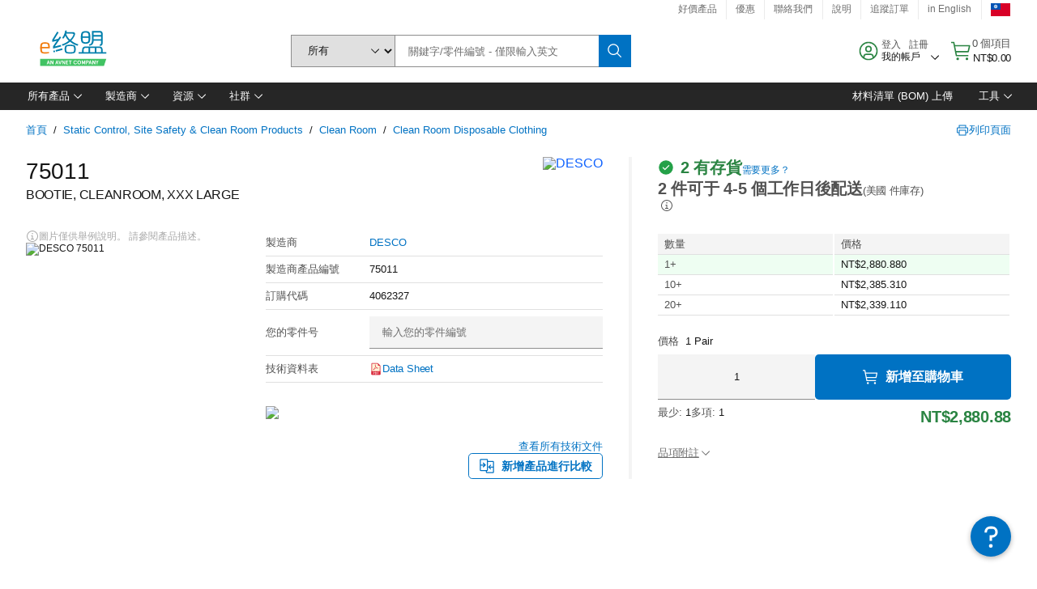

--- FILE ---
content_type: application/javascript
request_url: https://tw.element14.com/nMSNzpWRITbBF7lVeMF6/3bLYGhJttL4X6c/BUYyEwh-WAY/RQB3/NyMEBBAB
body_size: 176507
content:
(function(){if(typeof Array.prototype.entries!=='function'){Object.defineProperty(Array.prototype,'entries',{value:function(){var index=0;const array=this;return {next:function(){if(index<array.length){return {value:[index,array[index++]],done:false};}else{return {done:true};}},[Symbol.iterator]:function(){return this;}};},writable:true,configurable:true});}}());(function(){lP();dN9();tN9();var Hs=function(Nh){var Sd=Nh%4;if(Sd===2)Sd=3;var lL=42+Sd;var Gh;if(lL===42){Gh=function Zk(OL,Ss){return OL*Ss;};}else if(lL===43){Gh=function zL(Db,TR){return Db+TR;};}else{Gh=function Zs(pU,Tq){return pU-Tq;};}return Gh;};var Yb=function(ZL,ML){var ds=Qw["Math"]["round"](Qw["Math"]["random"]()*(ML-ZL)+ZL);return ds;};var QQ=function(){q1=["\x6c\x65\x6e\x67\x74\x68","\x41\x72\x72\x61\x79","\x63\x6f\x6e\x73\x74\x72\x75\x63\x74\x6f\x72","\x6e\x75\x6d\x62\x65\x72"];};var Qw;var Eh=function(HU,b1){return HU instanceof b1;};var jU=function X3(WR,vs){'use strict';var hQ=X3;switch(WR){case KB:{hb.push(AU);var Bh=tL(typeof gQ()[NH(MH)],'undefined')?gQ()[NH(dU)](Us,V1):gQ()[NH(MH)](ZH,dR);var gp=Qh()[Ed(ER)](kz,js,Ab);for(var Oh=Qn[qs];l3(Oh,md);Oh++)Bh+=gp[Dz()[N7(sz)].apply(null,[Kd,DR,W1,Rz])](Qw[tL(typeof Qh()[Ed(Vn)],Zn([],[][[]]))?Qh()[Ed(sz)](R7,M7(R7),fU):Qh()[Ed(j3)](fL,EH,Cn)][gQ()[NH(qn)](gs,dU)](lR(Qw[Qh()[Ed(sz)](R7,sn,fU)][mH()[Ls(U7)](FH,Uk,Nz,j3)](),gp[UH()[Kb(ZQ)](qs,k7,lQ,kL)])));var FR;return hb.pop(),FR=Bh,FR;}break;case Ej:{var q7=vs[mB];var j8=vs[M2];hb.push(J3);var Wz=j8[Eb()[Cp(Nq)](Cd,fH,Vn,cq,Jq,gn)];var Fz=j8[tL(typeof Qh()[Ed(EH)],'undefined')?Qh()[Ed(mq)](vz,WQ,Bk):Qh()[Ed(j3)].apply(null,[r3,I3,B1])];var AR=j8[Dz()[N7(JU)].call(null,Zp,M7(R7),Rz,F8)];var r7=j8[mH()[Ls(S1)](MH,Ip,R8,U7)];var X1=j8[Eb()[Cp(sn)](Nb,hq,M7([]),On,nn,l8)];var xs=j8[Dz()[N7(fs)](Lk,J3,lq,xk)];var m8=j8[Dz()[N7(Dd)](jh,qn,zb,Id)];var Fk=j8[z3(typeof gQ()[NH(mq)],'undefined')?gQ()[NH(MH)].call(null,cL,kU):gQ()[NH(kz)](gH,Jz)];var kk;return kk=Dz()[N7(Jq)](t8,P3,M7(M7(ZQ)),cR)[z3(typeof Eb()[Cp(Cd)],Zn(Dz()[N7(Jq)].apply(null,[t8,cR,sp,cR]),[][[]]))?Eb()[Cp(sz)](QU,qh,rz,ZQ,Gs,md):Eb()[Cp(R7)].apply(null,[P3,t7,Fn,Ak,j3,gs])](q7)[Eb()[Cp(R7)].call(null,FH,t7,mq,Gq,j3,gs)](Wz,Eb()[Cp(qd)].call(null,Cd,SQ,M7(M7(ZQ)),S1,R7,F7))[Eb()[Cp(R7)](Gq,t7,qs,jR,j3,gs)](Fz,tL(typeof Eb()[Cp(Ez)],'undefined')?Eb()[Cp(qd)](O8,SQ,rz,Id,R7,F7):Eb()[Cp(sz)](FH,Iz,LL,Vm,hz,kp))[Eb()[Cp(R7)](gh,t7,qk,H7,j3,gs)](AR,Eb()[Cp(qd)].apply(null,[M7(M7({})),SQ,d8,R7,R7,F7]))[Eb()[Cp(R7)](Fn,t7,fs,dU,j3,gs)](r7,Eb()[Cp(qd)](wh,SQ,M7(ZQ),qd,R7,F7))[z3(typeof Eb()[Cp(qs)],Zn(Dz()[N7(Jq)].apply(null,[t8,M7([]),p8,cR]),[][[]]))?Eb()[Cp(sz)](Ez,IR,M7(M7(ZQ)),Cs,Es,IX):Eb()[Cp(R7)].call(null,EH,t7,kH,gh,j3,gs)](X1,z3(typeof Eb()[Cp(QS)],Zn([],[][[]]))?Eb()[Cp(sz)].apply(null,[j3,DR,FH,sn,xK,Zt]):Eb()[Cp(qd)].apply(null,[gh,SQ,Jz,R5,R7,F7]))[Eb()[Cp(R7)](fs,t7,T0,Kr,j3,gs)](xs,Eb()[Cp(qd)](R7,SQ,XC,sZ,R7,F7))[Eb()[Cp(R7)](Dd,t7,kH,qd,j3,gs)](m8,Eb()[Cp(qd)](W1,SQ,d8,At,R7,F7))[Eb()[Cp(R7)](bF,t7,M7([]),bF,j3,gs)](Fk,tL(typeof Qh()[Ed(JM)],Zn('',[][[]]))?Qh()[Ed(cR)].apply(null,[Ak,qs,ZJ]):Qh()[Ed(j3)](Lr,fs,kJ)),hb.pop(),kk;}break;case jY:{hb.push(X0);var t5=tL(typeof Rc()[sG(Ez)],Zn([],[][[]]))?Rc()[sG(d8)].apply(null,[M7([]),kT,Uk,Uf]):Rc()[sG(Cs)].call(null,W1,l5,g5,qk);try{var bX=hb.length;var KC=M7(M2);if(Qw[z3(typeof Qh()[Ed(O8)],Zn('',[][[]]))?Qh()[Ed(j3)](qJ,M7(M7(ZQ)),DK):Qh()[Ed(qk)](Ar,sz,n5)]&&Qw[Qh()[Ed(qk)].call(null,Ar,Cd,n5)][FW()[m5(Nb)].call(null,qk,x4)]&&Qw[Qh()[Ed(qk)](Ar,xk,n5)][FW()[m5(Nb)](qk,x4)][Eb()[Cp(LL)](R7,SQ,Fn,cL,Jq,EC)]){var JF=Qw[Qh()[Ed(qk)](Ar,T0,n5)][FW()[m5(Nb)].call(null,qk,x4)][Eb()[Cp(LL)](Bx,SQ,qk,R7,Jq,EC)][tL(typeof Rc()[sG(EH)],'undefined')?Rc()[sG(DR)](JM,Pw,KF,M7({})):Rc()[sG(Cs)](dV,hS,p5,qJ)]();var TV;return hb.pop(),TV=JF,TV;}else{var UG;return hb.pop(),UG=t5,UG;}}catch(RF){hb.splice(fW(bX,R7),Infinity,X0);var wG;return hb.pop(),wG=t5,wG;}hb.pop();}break;case fY:{hb.push(Uf);var IZ=UH()[Kb(l0)](cL,JM,mX,hf);var j5=M7(M2);try{var FC=hb.length;var bG=M7([]);var ff=ZQ;try{var fM=Qw[Rc()[sG(qJ)](fV,wr,nV,ER)][UH()[Kb(sz)](M7(M7(ZQ)),kC,W1,DM)][Rc()[sG(DR)](M7([]),lS,KF,d8)];Qw[FW()[m5(sz)](Vn,Vm)][Dz()[N7(W1)](D5,nn,M7(M7({})),Nb)](fM)[Rc()[sG(DR)].apply(null,[M7(M7(R7)),lS,KF,M7(M7(ZQ))])]();}catch(gC){hb.splice(fW(FC,R7),Infinity,Uf);if(gC[tL(typeof Qh()[Ed(cL)],Zn([],[][[]]))?Qh()[Ed(sZ)](B5,l0,vZ):Qh()[Ed(j3)](fV,JU,nC)]&&z3(typeof gC[Qh()[Ed(sZ)].call(null,B5,cL,vZ)],tL(typeof Rc()[sG(WQ)],Zn([],[][[]]))?Rc()[sG(VJ)](Fn,IF,On,W1):Rc()[sG(Cs)](k7,dF,Kf,qn))){gC[z3(typeof Qh()[Ed(js)],'undefined')?Qh()[Ed(j3)](wC,M7(M7([])),O5):Qh()[Ed(sZ)].call(null,B5,vW,vZ)][gQ()[NH(qd)].apply(null,[GZ,VJ])](mS()[sx(DR)](R7,EH,Cs,dS,jc))[mS()[sx(J3)].apply(null,[JM,cC,FH,js,wZ])](function(Lc){hb.push(dK);if(Lc[tL(typeof Dz()[N7(U7)],'undefined')?Dz()[N7(RG)](Vr,Nb,VX,Ak):Dz()[N7(On)](AK,Dd,H7,LJ)](Dz()[N7(qJ)](Xq,XC,XC,LF))){j5=M7(M7([]));}if(Lc[Dz()[N7(RG)](Vr,Vm,lQ,Ak)](Dz()[N7(Fn)](jc,zb,LM,AX))){ff++;}hb.pop();});}}IZ=z3(ff,Qn[U7])||j5?Rc()[sG(JM)](xk,kt,AW,Uf):gQ()[NH(Jq)].call(null,I0,fs);}catch(SC){hb.splice(fW(FC,R7),Infinity,Uf);IZ=FW()[m5(l0)].apply(null,[vW,KX]);}var BW;return hb.pop(),BW=IZ,BW;}break;case M2:{var q5=vs[mB];hb.push(Tt);var mt;return mt=M7(M7(q5[Qh()[Ed(qk)].apply(null,[Ar,k7,bU])]))&&M7(M7(q5[Qh()[Ed(qk)](Ar,M7(R7),bU)][Qh()[Ed(At)].apply(null,[FS,AC,vL])]))&&q5[Qh()[Ed(qk)].apply(null,[Ar,cL,bU])][Qh()[Ed(At)].apply(null,[FS,U7,vL])][ZQ]&&z3(q5[Qh()[Ed(qk)].call(null,Ar,On,bU)][Qh()[Ed(At)](FS,M7(M7({})),vL)][ZQ][Rc()[sG(DR)].apply(null,[qn,OU,KF,cL])](),Qh()[Ed(RG)](tf,gh,n5))?z3(typeof Rc()[sG(bF)],'undefined')?Rc()[sG(Cs)](EH,lx,nn,sp):Rc()[sG(JM)](cL,Ln,AW,cR):gQ()[NH(Jq)](Pb,fs),hb.pop(),mt;}break;case QN:{hb.push(gJ);try{var Sf=hb.length;var BS=M7(M2);var LK=ZQ;var T5=Qw[z3(typeof FW()[m5(Jq)],Zn('',[][[]]))?FW()[m5(cq)](PV,Qr):FW()[m5(sz)](Vn,Jc)][Rc()[sG(Id)].apply(null,[qJ,j7,I3,gf])](Qw[Qh()[Ed(Fn)](lQ,qs,Hn)][tL(typeof UH()[Kb(MH)],'undefined')?UH()[Kb(sz)].apply(null,[M7(M7([])),VC,W1,vR]):UH()[Kb(R7)].apply(null,[Kr,v5,WX,gJ])],Rc()[sG(Vm)](jR,Jc,Rz,JU));if(T5){LK++;M7(M7(T5[Rc()[sG(W1)](M7([]),Ep,B5,M7(ZQ))]))&&M5(T5[z3(typeof Rc()[sG(d8)],Zn('',[][[]]))?Rc()[sG(Cs)].apply(null,[FH,GF,cX,On]):Rc()[sG(W1)](KF,Ep,B5,dS)][Rc()[sG(DR)](M7(M7({})),q8,KF,qJ)]()[FW()[m5(kz)](Fn,En)](tL(typeof Dz()[N7(j3)],Zn('',[][[]]))?Dz()[N7(P3)](Bp,bF,gh,JM):Dz()[N7(On)].call(null,Qt,ct,ER,QK)),BZ(R7))&&LK++;}var GX=LK[Rc()[sG(DR)].apply(null,[M7(ZQ),q8,KF,At])]();var sM;return hb.pop(),sM=GX,sM;}catch(KK){hb.splice(fW(Sf,R7),Infinity,gJ);var vx;return vx=Rc()[sG(d8)](W1,T3,Uk,JM),hb.pop(),vx;}hb.pop();}break;case bI:{var Mt=vs[mB];hb.push(p0);var xX=Rc()[sG(d8)].apply(null,[ct,Tn,Uk,M7(M7(ZQ))]);var TF=Rc()[sG(d8)].call(null,RG,Tn,Uk,XC);var It=new (Qw[Dz()[N7(T0)].apply(null,[br,Nb,At,ZQ])])(new (Qw[tL(typeof Dz()[N7(bF)],'undefined')?Dz()[N7(T0)].call(null,br,k7,M7(M7([])),ZQ):Dz()[N7(On)](lW,Cs,M7(M7(ZQ)),qk)])(gQ()[NH(fs)](LW,ER)));try{var mZ=hb.length;var RW=M7(M7(mB));if(M7(M7(Qw[Qh()[Ed(JM)](Jq,KF,wH)][FW()[m5(sz)](Vn,SF)]))&&M7(M7(Qw[Qh()[Ed(JM)](Jq,M7(M7([])),wH)][FW()[m5(sz)](Vn,SF)][Rc()[sG(Id)].call(null,rz,UQ,I3,fs)]))){var sV=Qw[FW()[m5(sz)](Vn,SF)][Rc()[sG(Id)].call(null,js,UQ,I3,M7(R7))](Qw[Qh()[Ed(Vm)](Cn,M7(M7(ZQ)),GC)][UH()[Kb(sz)].call(null,gh,Vn,W1,pz)],Rc()[sG(fV)].apply(null,[J3,vX,kC,nn]));if(sV){xX=It[FW()[m5(dU)].apply(null,[VJ,Dc])](sV[Rc()[sG(W1)](sn,nx,B5,VJ)][Rc()[sG(DR)].apply(null,[Jz,jK,KF,Rz])]());}}TF=tL(Qw[Qh()[Ed(JM)].apply(null,[Jq,R7,wH])],Mt);}catch(I5){hb.splice(fW(mZ,R7),Infinity,p0);xX=Rc()[sG(Gq)].call(null,M7(M7({})),JC,DG,zK);TF=Rc()[sG(Gq)].apply(null,[R5,JC,DG,LL]);}var nM=Zn(xX,H5(TF,R7))[Rc()[sG(DR)].apply(null,[Ez,jK,KF,J3])]();var TG;return hb.pop(),TG=nM,TG;}break;case mj:{hb.push(Zc);var EK=Rc()[sG(d8)](WZ,pR,Uk,l0);try{var cr=hb.length;var LX=M7({});if(Qw[Qh()[Ed(qk)](Ar,I3,YH)][Qh()[Ed(At)](FS,Ak,Fb)]&&Qw[z3(typeof Qh()[Ed(qs)],'undefined')?Qh()[Ed(j3)](rG,zK,LW):Qh()[Ed(qk)](Ar,I3,YH)][Qh()[Ed(At)].call(null,FS,M7(M7({})),Fb)][Qn[qs]]&&Qw[tL(typeof Qh()[Ed(RG)],'undefined')?Qh()[Ed(qk)](Ar,Nb,YH):Qh()[Ed(j3)].call(null,SK,d8,sz)][Qh()[Ed(At)].apply(null,[FS,M7(M7(R7)),Fb])][ZQ][ZQ]&&Qw[Qh()[Ed(qk)].call(null,Ar,qd,YH)][z3(typeof Qh()[Ed(LL)],'undefined')?Qh()[Ed(j3)](NJ,QU,gf):Qh()[Ed(At)](FS,cq,Fb)][ZQ][ZQ][FW()[m5(VX)](S1,Qb)]){var UK=z3(Qw[Qh()[Ed(qk)].apply(null,[Ar,mq,YH])][Qh()[Ed(At)](FS,M7([]),Fb)][Qn[qs]][ZQ][tL(typeof FW()[m5(Cd)],Zn([],[][[]]))?FW()[m5(VX)](S1,Qb):FW()[m5(cq)](qG,EF)],Qw[z3(typeof Qh()[Ed(d8)],'undefined')?Qh()[Ed(j3)](ZJ,fs,UX):Qh()[Ed(qk)].call(null,Ar,R7,YH)][Qh()[Ed(At)].call(null,FS,vW,Fb)][Qn[qs]]);var qX=UK?Rc()[sG(JM)](Jz,bR,AW,ZQ):gQ()[NH(Jq)].call(null,nd,fs);var xc;return hb.pop(),xc=qX,xc;}else{var Gf;return hb.pop(),Gf=EK,Gf;}}catch(sK){hb.splice(fW(cr,R7),Infinity,Zc);var Sr;return hb.pop(),Sr=EK,Sr;}hb.pop();}break;case Iw:{hb.push(NF);throw new (Qw[gQ()[NH(WQ)](zk,R5)])(Eb()[Cp(rZ)].call(null,AU,gZ,M7({}),VJ,LF,z5));}break;case WA:{var mf=vs[mB];var Xt=vs[M2];hb.push(OK);if(gx(Xt,null)||M5(Xt,mf[tL(typeof UH()[Kb(Nq)],Zn('',[][[]]))?UH()[Kb(ZQ)].apply(null,[RG,qn,lQ,Hn]):UH()[Kb(R7)].apply(null,[qJ,WQ,vK,CF])]))Xt=mf[UH()[Kb(ZQ)](T0,nX,lQ,Hn)];for(var NW=ZQ,ZV=new (Qw[gQ()[NH(nn)](Lb,mX)])(Xt);l3(NW,Xt);NW++)ZV[NW]=mf[NW];var Hc;return hb.pop(),Hc=ZV,Hc;}break;case NT:{var j0=vs[mB];hb.push(DK);var Ax=j0[Qh()[Ed(qk)](Ar,gh,NG)][gQ()[NH(WZ)].call(null,mU,Cd)];if(Ax){var Lf=Ax[Rc()[sG(DR)].call(null,EH,ZJ,KF,p8)]();var UJ;return hb.pop(),UJ=Lf,UJ;}else{var IG;return IG=Rc()[sG(d8)].call(null,RG,IL,Uk,k7),hb.pop(),IG;}hb.pop();}break;case mv:{hb.push(VJ);if(Qw[Qh()[Ed(JM)](Jq,fV,pz)][Qh()[Ed(Vm)](Cn,MH,TC)]){if(Qw[z3(typeof FW()[m5(sn)],'undefined')?FW()[m5(cq)](GG,PG):FW()[m5(sz)](Vn,kz)][Rc()[sG(Id)](AC,rF,I3,d8)](Qw[Qh()[Ed(JM)].call(null,Jq,sn,pz)][Qh()[Ed(Vm)].apply(null,[Cn,M7(M7(ZQ)),TC])][UH()[Kb(sz)](J3,qn,W1,pW)],Dz()[N7(Vm)].call(null,cF,j3,M7([]),SZ))){var wt;return wt=z3(typeof Rc()[sG(WZ)],Zn([],[][[]]))?Rc()[sG(Cs)].apply(null,[FH,pr,vM,qJ]):Rc()[sG(JM)](M7({}),GV,AW,M7({})),hb.pop(),wt;}var QJ;return QJ=z3(typeof Rc()[sG(gh)],Zn([],[][[]]))?Rc()[sG(Cs)](M7(M7(ZQ)),X0,F5,T0):Rc()[sG(Gq)](cR,Zq,DG,R7),hb.pop(),QJ;}var J5;return J5=Rc()[sG(d8)].call(null,QU,rt,Uk,qs),hb.pop(),J5;}break;case t4:{hb.push(kV);try{var r0=hb.length;var JJ=M7([]);var XF=new (Qw[Qh()[Ed(JM)](Jq,dU,pk)][Qh()[Ed(Ak)](cR,M7(M7(ZQ)),bR)][Qh()[Ed(rz)].apply(null,[IC,kC,A3])][Rc()[sG(wh)].call(null,RG,zt,UC,FH)])();var wx=new (Qw[Qh()[Ed(JM)](Jq,QU,pk)][Qh()[Ed(Ak)](cR,cL,bR)][Qh()[Ed(rz)].call(null,IC,mq,A3)][Dz()[N7(wh)](pk,DR,JM,rZ)])();var fX;return hb.pop(),fX=M7(M7(mB)),fX;}catch(xM){hb.splice(fW(r0,R7),Infinity,kV);var VW;return VW=z3(xM[gQ()[NH(ZQ)].apply(null,[Q5,Fn])][tL(typeof Rc()[sG(zb)],Zn('',[][[]]))?Rc()[sG(R5)].call(null,cL,PG,JU,fs):Rc()[sG(Cs)](sz,gZ,rW,ER)],gQ()[NH(WQ)](GC,R5)),hb.pop(),VW;}hb.pop();}break;case gT:{var M0=vs[mB];hb.push(qn);if(tL(typeof Qw[gQ()[NH(U7)](Vc,S1)],tL(typeof gQ()[NH(Kr)],'undefined')?gQ()[NH(VJ)](mr,W1):gQ()[NH(MH)](k0,tG))&&fC(M0[Qw[gQ()[NH(U7)].call(null,Vc,S1)][Eb()[Cp(J3)](T0,qk,gf,qn,QS,Yx)]],null)||fC(M0[Rc()[sG(vW)](Id,ZF,Id,Vm)],null)){var pK;return pK=Qw[gQ()[NH(nn)].call(null,Y0,mX)][Rc()[sG(JU)](vW,LS,Vn,R7)](M0),hb.pop(),pK;}hb.pop();}break;case sj:{hb.push(qG);var BF;return BF=M7(TK(UH()[Kb(sz)](M7(ZQ),Dx,W1,rL),Qw[Qh()[Ed(JM)](Jq,Rz,PH)][Qh()[Ed(Ak)].apply(null,[cR,Fn,PR])][Qh()[Ed(rz)](IC,rz,Ps)][Rc()[sG(wh)].apply(null,[gh,d1,UC,cq])])||TK(UH()[Kb(sz)](qJ,R7,W1,rL),Qw[Qh()[Ed(JM)](Jq,rZ,PH)][tL(typeof Qh()[Ed(Gq)],Zn([],[][[]]))?Qh()[Ed(Ak)](cR,Dx,PR):Qh()[Ed(j3)](lG,M7(R7),Qf)][Qh()[Ed(rz)].apply(null,[IC,dS,Ps])][Dz()[N7(wh)].apply(null,[PH,M7(M7({})),qJ,rZ])])),hb.pop(),BF;}break;case dI:{hb.push(zS);if(M7(Qw[Qh()[Ed(JM)](Jq,gh,Uz)][UH()[Kb(KF)].apply(null,[l0,dV,sn,tW])])){var EM=z3(typeof Qw[Qh()[Ed(JM)].apply(null,[Jq,bF,Uz])][mS()[sx(LL)].call(null,VJ,zM,qJ,fs,jZ)],z3(typeof gQ()[NH(cL)],'undefined')?gQ()[NH(MH)].apply(null,[PW,Pf]):gQ()[NH(VJ)].apply(null,[Xp,W1]))?Rc()[sG(JM)](VX,g8,AW,l0):Rc()[sG(Gq)](qk,Rt,DG,gf);var Wt;return hb.pop(),Wt=EM,Wt;}var Jt;return Jt=Rc()[sG(d8)](l0,TL,Uk,VC),hb.pop(),Jt;}break;case BT:{var J0=vs[mB];hb.push(IC);var mV=Qh()[Ed(JU)](fZ,Cd,VM);var ZS=Qh()[Ed(JU)](fZ,At,VM);if(J0[FW()[m5(XC)].call(null,Nb,BH)]){var Ht=J0[FW()[m5(XC)](Nb,BH)][Qh()[Ed(fs)].call(null,qn,rZ,wU)](FW()[m5(WZ)].call(null,fs,tS));var kW=Ht[Dz()[N7(VX)](EW,sz,gf,LL)](Qh()[Ed(js)](sz,Gq,FF));if(kW){var lX=kW[Dz()[N7(lq)].apply(null,[xt,cL,Jq,On])](Qh()[Ed(fV)](VJ,U7,m0));if(lX){mV=kW[FW()[m5(ER)](ER,Qr)](lX[Rc()[sG(fs)].call(null,M7(R7),tW,l0,WQ)]);ZS=kW[FW()[m5(ER)].call(null,ER,Qr)](lX[Qh()[Ed(Nb)].apply(null,[qK,MH,rG])]);}}}var Et;return Et=w0(Km,[Rc()[sG(js)](J3,WH,At,QU),mV,Qh()[Ed(VX)](ht,M7(M7({})),hZ),ZS]),hb.pop(),Et;}break;case x2:{var YG=vs[mB];hb.push(vC);var Pc=Dz()[N7(Jq)](bk,QS,DR,cR);var DV=z3(typeof Dz()[N7(Rz)],Zn([],[][[]]))?Dz()[N7(On)].call(null,Y0,AU,gh,S0):Dz()[N7(Jq)].apply(null,[bk,Kr,ZQ,cR]);var Xf=Qh()[Ed(P3)].apply(null,[jV,M7([]),Ad]);var sF=[];try{var gF=hb.length;var qV=M7(M7(mB));try{Pc=YG[Eb()[Cp(AU)](Nb,AM,j3,MH,j3,BC)];}catch(Gr){hb.splice(fW(gF,R7),Infinity,vC);if(Gr[mS()[sx(R7)](JM,w5,VX,kH,jM)][Dz()[N7(RG)](bQ,H7,M7(ZQ),Ak)](Xf)){Pc=Dz()[N7(CG)].apply(null,[Z1,Jq,d8,kz]);}}var OV=Qw[Qh()[Ed(sz)](R7,d8,kL)][gQ()[NH(qn)](nr,dU)](lR(Qw[Qh()[Ed(sz)](R7,l0,kL)][z3(typeof mH()[Ls(vW)],Zn([],[][[]]))?mH()[Ls(j3)](zb,hX,g0,nn):mH()[Ls(U7)].apply(null,[Kr,ZK,Nz,j3])](),ZG))[Rc()[sG(DR)].apply(null,[qJ,xL,KF,JM])]();YG[Eb()[Cp(AU)].apply(null,[M7(M7({})),AM,At,Cs,j3,BC])]=OV;DV=tL(YG[Eb()[Cp(AU)].call(null,nX,AM,P3,k7,j3,BC)],OV);sF=[w0(Km,[z3(typeof Rc()[sG(mq)],Zn('',[][[]]))?Rc()[sG(Cs)].apply(null,[M7(ZQ),FF,z0,Dd]):Rc()[sG(W1)].apply(null,[zK,nQ,B5,Vm]),Pc]),w0(Km,[tL(typeof Rc()[sG(dS)],Zn([],[][[]]))?Rc()[sG(XC)].call(null,AC,ph,Cd,M7(M7(ZQ))):Rc()[sG(Cs)](nn,V5,dZ,M7(M7(R7))),Kt(DV,Qn[R7])[Rc()[sG(DR)](M7(M7({})),xL,KF,M7({}))]()])];var st;return hb.pop(),st=sF,st;}catch(Tx){hb.splice(fW(gF,R7),Infinity,vC);sF=[w0(Km,[Rc()[sG(W1)].apply(null,[xk,nQ,B5,xk]),Pc]),w0(Km,[Rc()[sG(XC)](M7(R7),ph,Cd,M7(R7)),DV])];}var Br;return hb.pop(),Br=sF,Br;}break;case J:{hb.push(Ff);var cc=Rc()[sG(d8)](M7(M7([])),ld,Uk,Rz);if(Qw[Qh()[Ed(qk)](Ar,Dd,Mn)]&&Qw[Qh()[Ed(qk)].call(null,Ar,M7(M7([])),Mn)][tL(typeof Qh()[Ed(I3)],Zn('',[][[]]))?Qh()[Ed(At)](FS,VC,M1):Qh()[Ed(j3)](dC,gh,vK)]&&Qw[z3(typeof Qh()[Ed(v5)],Zn([],[][[]]))?Qh()[Ed(j3)](Ux,M7(M7(ZQ)),VS):Qh()[Ed(qk)](Ar,lQ,Mn)][Qh()[Ed(At)](FS,M7(R7),M1)][Qh()[Ed(wh)].apply(null,[Rz,O8,pM])]){var fF=Qw[Qh()[Ed(qk)].call(null,Ar,W1,Mn)][z3(typeof Qh()[Ed(dU)],Zn([],[][[]]))?Qh()[Ed(j3)](AM,kz,PK):Qh()[Ed(At)](FS,ZQ,M1)][Qh()[Ed(wh)](Rz,fs,pM)];try{var qf=hb.length;var SW=M7(M2);var Pr=Qw[Qh()[Ed(sz)].call(null,R7,v5,Pt)][gQ()[NH(qn)](qW,dU)](lR(Qw[z3(typeof Qh()[Ed(fs)],Zn([],[][[]]))?Qh()[Ed(j3)](Mc,QS,cV):Qh()[Ed(sz)].call(null,R7,rz,Pt)][mH()[Ls(U7)](dS,BJ,Nz,j3)](),ZG))[Rc()[sG(DR)](dS,U1,KF,M7(M7([])))]();Qw[Qh()[Ed(qk)].call(null,Ar,Vm,Mn)][z3(typeof Qh()[Ed(VC)],Zn('',[][[]]))?Qh()[Ed(j3)].call(null,pC,cq,qc):Qh()[Ed(At)](FS,ZQ,M1)][Qh()[Ed(wh)](Rz,Ez,pM)]=Pr;var D0=z3(Qw[Qh()[Ed(qk)](Ar,AC,Mn)][Qh()[Ed(At)](FS,Cs,M1)][Qh()[Ed(wh)](Rz,qd,pM)],Pr);var KZ=D0?Rc()[sG(JM)].call(null,sp,lz,AW,jR):gQ()[NH(Jq)].call(null,NB,fs);Qw[Qh()[Ed(qk)](Ar,kH,Mn)][Qh()[Ed(At)].call(null,FS,JU,M1)][Qh()[Ed(wh)](Rz,dS,pM)]=fF;var Hf;return hb.pop(),Hf=KZ,Hf;}catch(QG){hb.splice(fW(qf,R7),Infinity,Ff);if(tL(Qw[Qh()[Ed(qk)](Ar,Cd,Mn)][Qh()[Ed(At)](FS,j3,M1)][Qh()[Ed(wh)].apply(null,[Rz,MH,pM])],fF)){Qw[Qh()[Ed(qk)].apply(null,[Ar,ZQ,Mn])][Qh()[Ed(At)](FS,M7([]),M1)][Qh()[Ed(wh)](Rz,AU,pM)]=fF;}var Mr;return hb.pop(),Mr=cc,Mr;}}else{var zJ;return hb.pop(),zJ=cc,zJ;}hb.pop();}break;case Sw:{var tr=M7({});hb.push(xS);try{var v0=hb.length;var QZ=M7(M2);if(Qw[tL(typeof Qh()[Ed(qs)],Zn([],[][[]]))?Qh()[Ed(JM)](Jq,M7([]),cz):Qh()[Ed(j3)].call(null,fs,qk,YX)][mH()[Ls(R5)](Ez,mJ,LS,cq)]){Qw[Qh()[Ed(JM)](Jq,AC,cz)][mH()[Ls(R5)].call(null,wh,mJ,LS,cq)][Qh()[Ed(kH)].apply(null,[Qf,LL,IM])](gQ()[NH(Dd)].call(null,qR,ZQ),FW()[m5(dU)](VJ,gW));Qw[z3(typeof Qh()[Ed(On)],'undefined')?Qh()[Ed(j3)].apply(null,[r5,WZ,d0]):Qh()[Ed(JM)](Jq,cR,cz)][mH()[Ls(R5)](jR,mJ,LS,cq)][Qh()[Ed(zb)](rV,Cd,MK)](gQ()[NH(Dd)](qR,ZQ));tr=M7(M7({}));}}catch(pS){hb.splice(fW(v0,R7),Infinity,xS);}var SV;return hb.pop(),SV=tr,SV;}break;case j6:{hb.push(gH);var HC=Rc()[sG(d8)](sp,wU,Uk,J3);try{var xf=hb.length;var WG=M7([]);if(Qw[Qh()[Ed(qk)].call(null,Ar,vW,tq)][Qh()[Ed(At)].call(null,FS,ER,WJ)]&&Qw[z3(typeof Qh()[Ed(kz)],Zn('',[][[]]))?Qh()[Ed(j3)](jr,nX,hW):Qh()[Ed(qk)](Ar,zK,tq)][Qh()[Ed(At)].apply(null,[FS,Cs,WJ])][Qn[qs]]){var Ix=z3(Qw[Qh()[Ed(qk)](Ar,kC,tq)][Qh()[Ed(At)](FS,fV,WJ)][tL(typeof Qh()[Ed(vW)],Zn('',[][[]]))?Qh()[Ed(qJ)](dU,M7(M7({})),rt):Qh()[Ed(j3)](DX,M7(M7([])),Q0)](Qn[sn]),Qw[Qh()[Ed(qk)](Ar,O8,tq)][Qh()[Ed(At)].apply(null,[FS,cR,WJ])][ZQ]);var SG=Ix?Rc()[sG(JM)](gh,hV,AW,M7(M7([]))):gQ()[NH(Jq)](Ic,fs);var DW;return hb.pop(),DW=SG,DW;}else{var Lt;return hb.pop(),Lt=HC,Lt;}}catch(jf){hb.splice(fW(xf,R7),Infinity,gH);var x5;return hb.pop(),x5=HC,x5;}hb.pop();}break;case fI:{var wV=vs[mB];hb.push(qJ);var f0=Rc()[sG(d8)](XC,hx,Uk,QU);try{var PC=hb.length;var q0=M7({});if(wV[Qh()[Ed(qk)].apply(null,[Ar,ct,Fc])][Eb()[Cp(Vn)](M7(M7([])),WC,Id,Ak,cq,YX)]){var DZ=wV[Qh()[Ed(qk)].call(null,Ar,AU,Fc)][Eb()[Cp(Vn)](j3,WC,XC,Cd,cq,YX)][Rc()[sG(DR)].apply(null,[Bx,qc,KF,M7(R7)])]();var MF;return hb.pop(),MF=DZ,MF;}else{var lJ;return hb.pop(),lJ=f0,lJ;}}catch(C0){hb.splice(fW(PC,R7),Infinity,qJ);var rC;return hb.pop(),rC=f0,rC;}hb.pop();}break;case El:{hb.push(wW);var lZ=Qw[FW()[m5(sz)](Vn,Eq)][UH()[Kb(I3)].call(null,Ak,JU,vM,U)]?Qw[FW()[m5(sz)](Vn,Eq)][FW()[m5(qk)](ct,n1)](Qw[FW()[m5(sz)](Vn,Eq)][UH()[Kb(I3)](qJ,M7(M7({})),vM,U)](Qw[Qh()[Ed(qk)](Ar,On,dH)]))[Qh()[Ed(FH)].apply(null,[dV,ct,Uh])](Eb()[Cp(qd)](M7(ZQ),SQ,cR,qk,R7,hf)):Dz()[N7(Jq)](JQ,KF,KF,cR);var Px;return hb.pop(),Px=lZ,Px;}break;}};var pZ=function(Uc){try{if(Uc!=null&&!Qw["isNaN"](Uc)){var HV=Qw["parseFloat"](Uc);if(!Qw["isNaN"](HV)){return HV["toFixed"](2);}}}catch(nt){}return -1;};var sC=function GK(tC,Yt){'use strict';var Dr=GK;switch(tC){case Ej:{return this;}break;case nY:{var xr=Yt[mB];var E0;hb.push(gS);return E0=w0(Km,[tL(typeof FW()[m5(On)],Zn([],[][[]]))?FW()[m5(Ez)].call(null,bF,Bt):FW()[m5(cq)](fr,zt),xr]),hb.pop(),E0;}break;case z9:{return this;}break;case BT:{return this;}break;case bI:{var Fq;hb.push(bC);return Fq=Rc()[sG(qn)](FH,tK,zb,vW),hb.pop(),Fq;}break;case L6:{var UM=Yt[mB];hb.push(XV);var zF=Qw[FW()[m5(sz)](Vn,gc)](UM);var rq=[];for(var b5 in zF)rq[FW()[m5(ZQ)](Ux,OK)](b5);rq[FW()[m5(Uf)].apply(null,[ht,wJ])]();var JZ;return JZ=function jG(){hb.push(gs);for(;rq[tL(typeof UH()[Kb(nn)],Zn([],[][[]]))?UH()[Kb(ZQ)](M7(M7(R7)),WZ,lQ,Od):UH()[Kb(R7)](d8,Dd,RG,CZ)];){var Ot=rq[tL(typeof Eb()[Cp(j3)],'undefined')?Eb()[Cp(VJ)](Vn,YX,gh,I3,Jq,tt):Eb()[Cp(sz)](XC,OM,JM,I3,NK,GV)]();if(TK(Ot,zF)){var WF;return jG[Dz()[N7(nn)](nJ,Jz,XC,VJ)]=Ot,jG[Qh()[Ed(S1)](DG,sp,Z0)]=M7(Qn[R7]),hb.pop(),WF=jG,WF;}}jG[Qh()[Ed(S1)](DG,M7(ZQ),Z0)]=M7(ZQ);var JX;return hb.pop(),JX=jG,JX;},hb.pop(),JZ;}break;case lA:{hb.push(c0);this[Qh()[Ed(S1)].call(null,DG,VX,GF)]=M7(ZQ);var XZ=this[Dz()[N7(qn)].call(null,jK,ZQ,M7({}),rz)][ZQ][UH()[Kb(Rz)](Dx,S1,Id,x8)];if(z3(Rc()[sG(sn)].apply(null,[sZ,U8,IC,FH]),XZ[FW()[m5(VJ)](On,Sq)]))throw XZ[FW()[m5(lQ)].apply(null,[R5,QC])];var CM;return CM=this[Rc()[sG(bF)].call(null,Nb,xU,Ir,M7(M7(ZQ)))],hb.pop(),CM;}break;case WA:{var Fr=Yt[mB];hb.push(FK);var pt;return pt=Fr&&gx(Dz()[N7(VJ)].call(null,mk,XC,M7(ZQ),qK),typeof Qw[gQ()[NH(U7)].call(null,Pn,S1)])&&z3(Fr[gQ()[NH(ZQ)].apply(null,[Mf,Fn])],Qw[gQ()[NH(U7)](Pn,S1)])&&tL(Fr,Qw[gQ()[NH(U7)](Pn,S1)][UH()[Kb(sz)](qk,M7(ZQ),W1,F1)])?UH()[Kb(qd)](sZ,Rz,F7,b4):typeof Fr,hb.pop(),pt;}break;case v6:{var bZ=Yt[mB];return typeof bZ;}break;case JN:{var Tr=Yt[mB];var hK=Yt[M2];var XK=Yt[c6];hb.push(gK);Tr[hK]=XK[Dz()[N7(nn)](Rk,J3,Nb,VJ)];hb.pop();}break;case Ol:{var JV=Yt[mB];var zZ=Yt[M2];var dW=Yt[c6];return JV[zZ]=dW;}break;case bl:{var XW=Yt[mB];var mG=Yt[M2];var Ut=Yt[c6];hb.push(Rr);try{var lt=hb.length;var mK=M7(M7(mB));var Qx;return Qx=w0(Km,[FW()[m5(VJ)](On,RS),gQ()[NH(Jz)].call(null,qZ,P3),FW()[m5(lQ)](R5,C5),XW.call(mG,Ut)]),hb.pop(),Qx;}catch(Wr){hb.splice(fW(lt,R7),Infinity,Rr);var jt;return jt=w0(Km,[FW()[m5(VJ)](On,RS),Rc()[sG(sn)].apply(null,[KF,sL,IC,M7(M7({}))]),FW()[m5(lQ)](R5,C5),Wr]),hb.pop(),jt;}hb.pop();}break;case K6:{return this;}break;case KI:{var VK=Yt[mB];hb.push(jR);var VG;return VG=w0(Km,[FW()[m5(Ez)].apply(null,[bF,ZW]),VK]),hb.pop(),VG;}break;case rA:{return this;}break;case T9:{return this;}break;case Zj:{var OX;hb.push(BM);return OX=Rc()[sG(qn)].call(null,dU,xn,zb,zb),hb.pop(),OX;}break;case TY:{var KS=Yt[mB];hb.push(Cq);var YC=Qw[z3(typeof FW()[m5(dS)],Zn('',[][[]]))?FW()[m5(cq)](l5,RM):FW()[m5(sz)].call(null,Vn,A5)](KS);var HM=[];for(var LG in YC)HM[FW()[m5(ZQ)](Ux,N0)](LG);HM[FW()[m5(Uf)].apply(null,[ht,KM])]();var MV;return MV=function IV(){hb.push(mC);for(;HM[z3(typeof UH()[Kb(Dd)],'undefined')?UH()[Kb(R7)](AC,v5,Bt,t7):UH()[Kb(ZQ)].apply(null,[cq,ct,lQ,Sz])];){var n0=HM[Eb()[Cp(VJ)].call(null,lQ,YX,lQ,qk,Jq,Yr)]();if(TK(n0,YC)){var NM;return IV[Dz()[N7(nn)](rF,On,sz,VJ)]=n0,IV[Qh()[Ed(S1)].apply(null,[DG,WQ,pJ])]=M7(R7),hb.pop(),NM=IV,NM;}}IV[tL(typeof Qh()[Ed(qd)],'undefined')?Qh()[Ed(S1)](DG,gh,pJ):Qh()[Ed(j3)].call(null,MH,QU,UF)]=M7(ZQ);var rX;return hb.pop(),rX=IV,rX;},hb.pop(),MV;}break;case RI:{hb.push(pX);this[Qh()[Ed(S1)].call(null,DG,v5,rF)]=M7(ZQ);var qt=this[Dz()[N7(qn)].call(null,hX,On,Id,rz)][ZQ][UH()[Kb(Rz)].apply(null,[d8,jR,Id,Sk])];if(z3(Rc()[sG(sn)].apply(null,[Nb,Rn,IC,LM]),qt[FW()[m5(VJ)](On,SX)]))throw qt[tL(typeof FW()[m5(vW)],'undefined')?FW()[m5(lQ)].call(null,R5,QV):FW()[m5(cq)].apply(null,[mW,kt])];var YJ;return YJ=this[Rc()[sG(bF)].call(null,mq,d7,Ir,WZ)],hb.pop(),YJ;}break;case gl:{var ZC=Yt[mB];hb.push(JG);var V0;return V0=ZC&&gx(Dz()[N7(VJ)](SJ,M7(R7),VJ,qK),typeof Qw[z3(typeof gQ()[NH(fZ)],Zn([],[][[]]))?gQ()[NH(MH)].apply(null,[Hx,L5]):gQ()[NH(U7)](pC,S1)])&&z3(ZC[gQ()[NH(ZQ)].apply(null,[Jr,Fn])],Qw[gQ()[NH(U7)](pC,S1)])&&tL(ZC,Qw[z3(typeof gQ()[NH(T0)],'undefined')?gQ()[NH(MH)](ZQ,CJ):gQ()[NH(U7)].apply(null,[pC,S1])][UH()[Kb(sz)].call(null,Id,qJ,W1,bk)])?z3(typeof UH()[Kb(sz)],Zn([],[][[]]))?UH()[Kb(R7)](cR,M7(M7({})),hZ,hr):UH()[Kb(qd)].apply(null,[M7(R7),Nb,F7,Rx]):typeof ZC,hb.pop(),V0;}break;case JT:{var kX=Yt[mB];return typeof kX;}break;case PB:{var KG=Yt[mB];var NX=Yt[M2];var qM=Yt[c6];hb.push(Y0);KG[NX]=qM[Dz()[N7(nn)].apply(null,[hh,kH,M7(R7),VJ])];hb.pop();}break;case tN:{var Ur=Yt[mB];var mF=Yt[M2];var nW=Yt[c6];return Ur[mF]=nW;}break;}};var QF=function(){if(Qw["Date"]["now"]&&typeof Qw["Date"]["now"]()==='number'){return Qw["Date"]["now"]();}else{return +new (Qw["Date"])();}};var JK=function(){return HW.apply(this,[HB,arguments]);};var pV=function(zr,nK){return zr/nK;};var Tf=function(PJ,Wq){return PJ>>>Wq|PJ<<32-Wq;};var pF=function(){return Qw["Math"]["floor"](Qw["Math"]["random"]()*100000+10000);};var c5=function(){TM=["\x61\x70\x70\x6c\x79","\x66\x72\x6f\x6d\x43\x68\x61\x72\x43\x6f\x64\x65","\x53\x74\x72\x69\x6e\x67","\x63\x68\x61\x72\x43\x6f\x64\x65\x41\x74"];};var H5=function(bK,TW){return bK<<TW;};var gG=function(wF,ft){return wF%ft;};var M5=function(SS,kf){return SS>kf;};var hG=function(JW,OF){return JW|OF;};var fG=function(){return HW.apply(this,[s2,arguments]);};var Kt=function(QX,gM){return QX&gM;};var kx=function(){return cS.apply(this,[SP,arguments]);};var gr=function(){return HW.apply(this,[ZB,arguments]);};var wX=function(xW){if(xW===undefined||xW==null){return 0;}var GM=xW["toLowerCase"]()["replace"](/[^0-9]+/gi,'');return GM["length"];};var ES=function(VF){var cZ=0;for(var vc=0;vc<VF["length"];vc++){cZ=cZ+VF["charCodeAt"](vc);}return cZ;};var rS=function(){return cS.apply(this,[q4,arguments]);};var l3=function(hJ,dx){return hJ<dx;};var mM=function(){return HW.apply(this,[SP,arguments]);};var IJ=function(Ef){if(Ef==null)return -1;try{var rM=0;for(var kZ=0;kZ<Ef["length"];kZ++){var bf=Ef["charCodeAt"](kZ);if(bf<128){rM=rM+bf;}}return rM;}catch(EG){return -2;}};var A0=function(){dG=[";4Q<","\bP","\bJ9FW","}AMG\v>~=.+\x40","J","Z.\fN8E","M\b0\b\n","cG\t~ENY4%+*","1!\x00K\";F/MV","Q#0\'\x00Z\v","f\tVU]\fqd#)\r\f!\fD:G6\x40\x40AH","AY_\r4c\r!O\n\f","B\f\x3fR#6\x07\nE","","X","\vN$&\\I\rm^","\n","0%\r","X/","^JJ!JLIE^","","u#Y4d\x07\x00MLj\bOPG[D\x00>Xf/\x07","","TH_\r$U2","\fEBd$U.\rK","\'Q&\fC","JM\x00V{D","E","!Z*_+\tFK$R_^","UMTD\f#R)3\f","QT","YQ2^\n+","\x3fQ\x00\bY\fJQ\bKT","1ELKKHo\r0B\'fX","%}","\fS","GU^\x074U2","v2+2\nR\f\n\v\']ANE\x3f\'d\nR\f\n\v<\f\\\x40O","(\rQ,",";u]Qgg","]UY(0\x07\x00","\r4Z2%;",".FQ\bBSS\b%_)*","bt<W/*0J\x00","X\x00%\f_/","=R","r]q(\x003p\x00C~$-6\f\\\v!hoiHS((Nr#K#00L\v$3oHRe{}9A\x07\x00\':~$689j\x076!^d%e]}(N\x00#9:s$&8<j\x07&!^h%e{}/A\x07\x00&):~$89j\x070!^d%aM}(A\x00#9:j$&8;z\x07&!^B%e{}\"A\x07\x00\'):~$S89j\x07&!^d%f]}(6d%\x00#9:x$&8>j\x07&!^l%e{};A\x07\x00$):~$\b89j\x077!^d%g{}(A\x00#9:q$&8:z\x07&!^h%e{}+A\x07\x00$:~$89j\x07(!^d%gk}(A%\x00#9:n$&8;\\\x07&!Ql%e{}(A\x07\x00\':~#89j\x074!^d%b{}(A\x00#9:q$&89j\x07&!^`%e{}%A\x07\x00&:~$\t&89j\x07(!^d%fM}(A!\x00#9:u$&89\\\x07&!^J%e{}>A\x07\x00 :~$.89j\x073!^d%`{}(N\x00#9:i$&8:z\x07&\x07{F%e{}=A\x07\x00\':~$89j\x07\"!^d%bk}(A1\x00#9:y$&8:L\x07&!^N%e{}<A\x07\x00!9:~$89j\x07&!^d%b]}(A)\x00#9:n$&8<z\x07&!Q`%e{}+A\x07\x00&:~$_89j\x07$!^d%eM}(6d%\x00#9:k$&89L\x07&!^p%e{}&A\x07\x00!:~$\t289j\x074!^d%a{}(A~\x00#9:q$&8;\\\x07&!^N%e{}+A\x07\x00!9:~$*89j\x075!^d%b{}(A\x07\x00#9:h$&8<j\x07&!^|%e{},A\x07\x00 :~#89b!5^d\"\x40\bZ~\"t$%))Mz^Pmie{s\"Av#0;w,*=L\x00(\bfp%e|b+gx#L6~$0*=z3!ho(sXS(\x07Q\x07#I$\v\tS=9G^a-l]q*c+w#5Z$0-O.g)&5^d\"Gny-p\v#e-&4|\f:qM1~OW(`Q#.:~$5\r\f\\\b0!hd\"IXX=w\f\x071\r\\HN.L\v&!XB%ec\x40=w\f\\$0&=9D&3!hoRFl}(Z5T91k$0-2+I)&\x07xg5e{zZ\x07z%#6Z$0-L*g)&5^d\"po[\fw78/BQ6\r9}\x07&!Gw$lY[(w\x07\x000\ns-&\x3f|xT!oh eQ#A\x07\x07=#P$\'*=9F{^g6e{q-.#9=|6\'*=9F{Vhc5e{zZ\x07p\v#%zS0 O9{0!hd%kk}(A\x07\x07\x00/DY-0&=9j\x07,YEh eTb,g\f#96|\'*=9E.2Y_DNVi(w\t476|CW89m\x07&\"|cGWv\\Q\x07\f 9}-N-&QN` eY[+w\x07\x00>:~$&9\\\b3!hs#GTz4dr JE4)-!s$\b!g|#e{w\rw\x07#9=v7*=9\x40\x00-Y_DNLQF)w\x07\x07#96~\'#S=9FU^d&","P\n","\nD8","(`\fD\'","!X","50\x07K\r!\v\tB$*GLQVQ8Y(","R\x00","N_2^#*","j\x3fDDMU^*>X26\rZ","\r","_H4X5-\r","O","LW C_^W2%","\n0Z*!(^\v\b","\x07Z\vB%\t","\v","_)\"PbPjQ0[5","hM","}","^#d\v\fM\bXO%\tKP\x40>\x40/ \x07XB","M\n$Y\t\bL","4H!_\x40AbVQ9",".","P","\n\"D$","w>Q*!B,SQ7\rL#\t\x40LAU;4X\"!","C0D# #\n^3N8","W\f%~#%L3X/$HQ\x00","7F%+M","\x07F","FK\nACE","Z","Ut+CC\rEIE>F ,-s\b\'","F9/\tMAJ","QX","#S++2I\x000X>LW","H[D>D+\x07\nV\n","QQ\x00V_Q","\b\v","eII\x0722!P","0E5"," \x07X","#\tL]\x40~r","AQT\x00F","9_8Z","OC5O/[","38ymV\\&ud\'o!};WE","2^# l\f\fy/\vHA","SC.4X#6\fM#\t\fB%\t","^\'6\x07 P","[\x40MID\f#f4+P\t9G/","X\"","l3","\tDGVy_\x3fB","%}4","9\f_:]<yN","X\x00\v","","(F/\b] GNY4","N_,=S+!\f\f","\r0O\t\" K\r","Z\x40\rATY<","[(\b[A","EPh_^%^","\fFDMTW","\x00\f}%LV","","T[G\x07","G\tZKN\x00%S4%\x00","M\x40MYU-0B\'","2\rF(","J#\v","\x00P^\f&~\'*MKM[\x3fMA[CI0F6(%","4^\v\b\bXH%\tLWO^\r4P/*\x07WPQ\t\tGj\tJN_S","\fG","FOR\v=S5","\vW","L_S_))\x07\fV\"J&","\\J_%E","!S4)\v\vV\n","{KM\tLX","S_R8B-Q","]3_*!","J\x00>","I","WNB\x00!f4+1M\n\"\nD8","","FHQ4","7,^","X","TO","\rMID/$X%0\vL","M","%+\bZ","4!\\\x00","[\f\fH\"\"LK","\ve+)","\rLHVC","<E0-V\tC+\t\x07L","C_DD0]/ ","\v_%","E)\x07w~","_(*\x07\n V","\x3fv\x40iUT=S","=\'\x00Z\x07N88JW\bTNo\x3f","(d3","[","D#|w(","DG_\\\f#Y+!","H!4FW\x00C_a>B\'\v^\t","\x07QTS8Y(","GU^8D+S$X9"];};var qS=function CV(XS,sX){'use strict';var Cf=CV;switch(XS){case Ej:{var GJ=sX[mB];hb.push(sS);var s5=Dz()[N7(Jq)].call(null,Q1,P3,j3,cR);var Y5=gQ()[NH(cC)].call(null,dp,Ux);var CW=ZQ;var dr=GJ[UH()[Kb(dJ)].apply(null,[Nb,bF,Dd,GL])]();while(l3(CW,dr[UH()[Kb(ZQ)](VC,EH,lQ,Dq)])){if(OJ(Y5[FW()[m5(kz)](Fn,cH)](dr[Dz()[N7(sz)].call(null,s8,EH,zK,Rz)](CW)),ZQ)||OJ(Y5[FW()[m5(kz)](Fn,cH)](dr[Dz()[N7(sz)].call(null,s8,gh,sz,Rz)](Zn(CW,R7))),ZQ)){s5+=R7;}else{s5+=ZQ;}CW=Zn(CW,XC);}var AF;return hb.pop(),AF=s5,AF;}break;case WA:{var fJ;var Nr;var RJ;hb.push(NV);for(fJ=ZQ;l3(fJ,sX[UH()[Kb(ZQ)](M7(M7(R7)),M7(M7({})),lQ,XH)]);fJ+=R7){RJ=sX[fJ];}Nr=RJ[gQ()[NH(IC)](Qz,Uf)]();if(Qw[Qh()[Ed(JM)](Jq,Uf,PL)].bmak[Dz()[N7(hM)](Jp,Uf,sz,Xc)][Nr]){Qw[tL(typeof Qh()[Ed(bF)],Zn('',[][[]]))?Qh()[Ed(JM)].apply(null,[Jq,Jz,PL]):Qh()[Ed(j3)](N0,VJ,hC)].bmak[Dz()[N7(hM)](Jp,M7(ZQ),QS,Xc)][Nr].apply(Qw[Qh()[Ed(JM)](Jq,kz,PL)].bmak[Dz()[N7(hM)](Jp,KF,M7(M7(R7)),Xc)],RJ);}hb.pop();}break;case Km:{hb.push(nJ);var AG=UT[UH()[Kb(V1)](M7(ZQ),M7(M7({})),kH,Yd)]();var dX=Dz()[N7(Jq)].apply(null,[Z4,rZ,wh,cR]);for(var BV=ZQ;l3(BV,AG);BV++){dX+=mH()[Ls(U7)].apply(null,[Vn,jS,Nz,j3]);AG++;}hb.pop();}break;case E9:{hb.push(QS);Qw[UH()[Kb(Dx)](qs,Fn,Gq,SK)](function(){return CV.apply(this,[Km,arguments]);},ZG);hb.pop();}break;}};var YV=function(lC){if(lC===undefined||lC==null){return 0;}var OG=lC["toLowerCase"]()["replace"](/[^a-z]+/gi,'');return OG["length"];};var OW=function(x0){return +x0;};var BZ=function(X5){return -X5;};var xV=function(){return HW.apply(this,[Fm,arguments]);};var Of=function(){hb=(UT.sjs_se_global_subkey?UT.sjs_se_global_subkey.push(WM):UT.sjs_se_global_subkey=[WM])&&UT.sjs_se_global_subkey;};var zX=function(qr){if(Qw["document"]["cookie"]){try{var jX=Qw["document"]["cookie"]["split"]('; ');var W5=null;var JS=null;for(var FM=0;FM<jX["length"];FM++){var TX=jX[FM];if(TX["indexOf"](""["concat"](qr,"="))===0){var AS=TX["substring"](""["concat"](qr,"=")["length"]);if(AS["indexOf"]('~')!==-1||Qw["decodeURIComponent"](AS)["indexOf"]('~')!==-1){W5=AS;}}else if(TX["startsWith"](""["concat"](qr,"_"))){var vJ=TX["indexOf"]('=');if(vJ!==-1){var zC=TX["substring"](vJ+1);if(zC["indexOf"]('~')!==-1||Qw["decodeURIComponent"](zC)["indexOf"]('~')!==-1){JS=zC;}}}}if(JS!==null){return JS;}if(W5!==null){return W5;}}catch(Er){return false;}}return false;};var IS=function(F0,jW){return F0^jW;};var TS=function(){return Qw["window"]["navigator"]["userAgent"]["replace"](/\\|"/g,'');};var lV=function(lf){return Qw["unescape"](Qw["encodeURIComponent"](lf));};var G5=function(GW,U0){return GW>>U0;};function dN9(){c6=! +[]+! +[],q4=+ ! +[]+! +[]+! +[]+! +[]+! +[]+! +[]+! +[],z9=+ ! +[]+! +[]+! +[]+! +[]+! +[],M2=+ ! +[],mB=+[],pT=[+ ! +[]]+[+[]]-[],mw=+ ! +[]+! +[]+! +[],nY=+ ! +[]+! +[]+! +[]+! +[]+! +[]+! +[],x2=[+ ! +[]]+[+[]]-+ ! +[],XD=[+ ! +[]]+[+[]]-+ ! +[]-+ ! +[],bl=! +[]+! +[]+! +[]+! +[];}var gX=function(){return cS.apply(this,[Km,arguments]);};var nY,mB,bl,pT,M2,x2,mw,XD,q4,z9,c6;var Or=function(pf){return void pf;};var nf=function(Jf){var Qc='';for(var K0=0;K0<Jf["length"];K0++){Qc+=Jf[K0]["toString"](16)["length"]===2?Jf[K0]["toString"](16):"0"["concat"](Jf[K0]["toString"](16));}return Qc;};var gx=function(ZZ,KV){return ZZ==KV;};var zc=function OZ(BG,WV){var Xr=OZ;for(BG;BG!=Zm;BG){switch(BG){case QB:{for(var RK=fW(vF.length,R7);OJ(RK,ZQ);RK--){var LV=gG(fW(Zn(RK,xC),hb[fW(hb.length,R7)]),rc.length);var WW=Wf(vF,RK);var UV=Wf(rc,LV);UZ+=OZ(K2,[Kt(YF(Kt(WW,UV)),hG(WW,UV))]);}BG=c4;}break;case lI:{for(var QM=fW(bt.length,R7);OJ(QM,ZQ);QM--){var P0=gG(fW(Zn(QM,fK),hb[fW(hb.length,R7)]),MG.length);var AJ=Wf(bt,QM);var PF=Wf(MG,P0);XX+=OZ(K2,[Kt(YF(Kt(AJ,PF)),hG(AJ,PF))]);}BG=Iw;}break;case c4:{BG+=WN;return HW(Vw,[UZ]);}break;case Iw:{return cS(nY,[XX]);}break;case OP:{return HW(V6,[bJ]);}break;case ET:{var xC=WV[mB];var AZ=WV[M2];var bS=WV[c6];var lK=WV[mw];BG=QB;var rc=dG[k7];var UZ=Zn([],[]);var vF=dG[lK];}break;case vw:{BG+=Iw;return Z5;}break;case Gv:{BG=WY;var cW=L0[lc];var zx=fW(cW.length,R7);}break;case KN:{BG=OP;for(var SM=fW(vr.length,R7);OJ(SM,ZQ);SM--){var f5=gG(fW(Zn(SM,XG),hb[fW(hb.length,R7)]),kK.length);var Nc=Wf(vr,SM);var Vf=Wf(kK,f5);bJ+=OZ(K2,[Kt(YF(Kt(Nc,Vf)),hG(Nc,Vf))]);}}break;case dB:{return OS;}break;case WY:{BG-=hD;if(OJ(zx,ZQ)){do{var Kc=gG(fW(Zn(zx,qC),hb[fW(hb.length,R7)]),RC.length);var HX=Wf(cW,zx);var US=Wf(RC,Kc);xq+=OZ(K2,[hG(Kt(YF(HX),US),Kt(YF(US),HX))]);zx--;}while(OJ(zx,ZQ));}}break;case pv:{BG-=lI;return RZ;}break;case bN:{var sr=WV[mB];var fK=WV[M2];BG+=mD;var Af=WV[c6];var wc=WV[mw];var MG=sf[sn];var XX=Zn([],[]);var bt=sf[Af];}break;case KB:{var bV=WV[mB];var RZ=Zn([],[]);var B0=fW(bV.length,R7);if(OJ(B0,ZQ)){do{RZ+=bV[B0];B0--;}while(OJ(B0,ZQ));}BG+=rI;}break;case BT:{BG=Zm;var wK=WV[mB];YK.t6=OZ(KB,[wK]);while(l3(YK.t6.length,Bv))YK.t6+=YK.t6;}break;case rA:{hb.push(NC);Oq=function(lM){return OZ.apply(this,[BT,arguments]);};YK(X0,M7({}),zK,Jq);BG+=z2;hb.pop();}break;case IT:{return cS(zI,[xq]);}break;case L6:{var gV=WV[mB];var PM=WV[M2];BG=KN;var ZM=WV[c6];var XG=WV[mw];var kK=vV[H7];var bJ=Zn([],[]);var vr=vV[ZM];}break;case JN:{var vf=WV[mB];var OS=Zn([],[]);var MW=fW(vf.length,R7);BG+=cl;while(OJ(MW,ZQ)){OS+=vf[MW];MW--;}}break;case HN:{var tZ=WV[mB];Nt.LN=OZ(JN,[tZ]);BG=Zm;while(l3(Nt.LN.length,dU))Nt.LN+=Nt.LN;}break;case Km:{hb.push(QC);VV=function(vt){return OZ.apply(this,[HN,arguments]);};BG+=QD;Nt(JU,sZ,WQ,dc);hb.pop();}break;case Pj:{var lc=WV[mB];BG=Gv;var qC=WV[M2];var RC=L0[AU];var xq=Zn([],[]);}break;case mB:{BG+=vw;var R0=WV[mB];var Z5=Zn([],[]);var GS=fW(R0.length,R7);if(OJ(GS,ZQ)){do{Z5+=R0[GS];GS--;}while(OJ(GS,ZQ));}}break;case WA:{var Bf=WV[mB];BG=Zm;HG.Gm=OZ(mB,[Bf]);while(l3(HG.Gm.length,F8))HG.Gm+=HG.Gm;}break;case q4:{BG+=f9;hb.push(VZ);MX=function(Ft){return OZ.apply(this,[WA,arguments]);};HG.apply(null,[ER,KJ,j3,AU]);hb.pop();}break;case x2:{var xG=WV[mB];var xZ=Zn([],[]);var Yc=fW(xG.length,R7);while(OJ(Yc,ZQ)){xZ+=xG[Yc];Yc--;}BG+=qA;return xZ;}break;case bl:{var k5=WV[mB];BG+=O;tX.SA=OZ(x2,[k5]);while(l3(tX.SA.length,CG))tX.SA+=tX.SA;}break;case NN:{hb.push(BX);Ac=function(XJ){return OZ.apply(this,[bl,arguments]);};cS.call(null,M2,[MZ,W1,BX]);hb.pop();BG=Zm;}break;case W6:{var WK=WV[mB];var bW=Zn([],[]);for(var Cr=fW(WK.length,R7);OJ(Cr,ZQ);Cr--){bW+=WK[Cr];}BG+=X6;return bW;}break;case Sw:{BG+=Pv;var MM=WV[mB];gr.J9=OZ(W6,[MM]);while(l3(gr.J9.length,VA))gr.J9+=gr.J9;}break;case PT:{hb.push(gf);IW=function(nF){return OZ.apply(this,[Sw,arguments]);};HW.call(null,ZB,[kC,sZ]);BG+=r4;hb.pop();}break;case Ww:{var nc=WV[mB];var If=Zn([],[]);BG=Zm;for(var tJ=fW(nc.length,R7);OJ(tJ,ZQ);tJ--){If+=nc[tJ];}return If;}break;case fD:{BG=Zm;var vG=WV[mB];rf.bw=OZ(Ww,[vG]);while(l3(rf.bw.length,Bx))rf.bw+=rf.bw;}break;case pD:{BG=Zm;hb.push(rr);HF=function(Yf){return OZ.apply(this,[fD,arguments]);};rf.apply(null,[VC,xF]);hb.pop();}break;case K2:{BG-=U9;var lr=WV[mB];if(EX(lr,b6)){return Qw[TM[XC]][TM[R7]](lr);}else{lr-=r9;return Qw[TM[XC]][TM[R7]][TM[ZQ]](null,[Zn(G5(lr,l0),GA),Zn(gG(lr,UI),OA)]);}}break;}}};var zf=function(TJ){return Qw["Math"]["floor"](Qw["Math"]["random"]()*TJ["length"]);};var PS=function(){return HW.apply(this,[M2,arguments]);};var w0=function jx(HK,Dt){var Ct=jx;while(HK!=KP){switch(HK){case Im:{HK=Pm;zG[UH()[Kb(l0)](M7(ZQ),bF,mX,GR)]=function(rK){hb.push(nZ);var YZ=rK&&rK[Dz()[N7(J3)].apply(null,[qh,Cd,d8,PX])]?function TZ(){hb.push(Cq);var tM;return tM=rK[gQ()[NH(R5)](LC,Kr)],hb.pop(),tM;}:function jJ(){return rK;};zG[Qh()[Ed(QS)](dS,KF,sU)](YZ,Dz()[N7(U7)].call(null,CX,AU,M7([]),wf),YZ);var S5;return hb.pop(),S5=YZ,S5;};}break;case bv:{kS=function(DJ){return jx.apply(this,[WA,arguments]);}([function(CK,cM){return jx.apply(this,[Bm,arguments]);},function(St,Cc,DS){'use strict';return Tc.apply(this,[SP,arguments]);}]);HK-=qY;}break;case gm:{HK+=mN;hb.pop();}break;case Am:{HK=Yw;VV=function(){return zc.apply(this,[Km,arguments]);};rf=function(kF,cJ){return zc.apply(this,[Pj,arguments]);};MX=function(){return zc.apply(this,[q4,arguments]);};Ac=function(){return zc.apply(this,[NN,arguments]);};IW=function(){return zc.apply(this,[PT,arguments]);};}break;case QI:{HK=OY;HW(z9,[]);HW(HB,[IK()]);HW(AI,[]);vS=HW(Dv,[]);cS(p6,[IK()]);(function(mx,xJ){return cS.apply(this,[Vw,arguments]);}(['0L','7','Fmw0p','xL0x0FwL0mO777777','mVL','V7Lx','x70F','YV0L','L','V','w','pp','V777','V7','000','00','L777','VY','L7VF','000000','x','p','Vw','wx0','L77','VOFw','VOxp'],S1));}break;case OY:{Qn=cS(x2,[['x70mO777777','V','LmmO777777','Y','FmmpmO777777','xL0x0FwL0mO777777','xLYLFFp','YpYYF7wO777777','Fmw0p','YYYYYYY','LwF0mwY','L7xY','pF77','F7','VFpYx','pLwFY','x','m','F','V7','VV','VL','7','L','0','Vp','LL','pp','p','Lm','L7','pL','xL0x0FwL0F','p777','V77V','x000','L000','V7777','V7Lx','Fw','V0','Lm7','Ywm','Vm','Yw','0YL','Lp','LLLL','V777','pF77777','L7V','VOYV','wF','LVF77777','VOxp'],M7({})]);HK-=wY;k9=function DOKxGXcAyf(){xj();Dp();PC();function Rx(LQ,NG){return LQ+NG;}function ZA(){return KA.apply(this,[SM,arguments]);}function fq(){return KA.apply(this,[YG,arguments]);}function lj(){return Jf.apply(this,[Zf,arguments]);}function D3(){this["IC"]=this["IC"]<<15|this["IC"]>>>17;this.Ox=CA;}function L3(HQ,Il){var RG=L3;switch(HQ){case DF:{var XC=Il[tQ];XC[XC[rQ](Ff)]=function(){this[VG].push(Qq(this[Tq](),this[Tq]()));};L3(UG,[XC]);}break;case dq:{var K=Il[tQ];K[K[rQ](C)]=function(){this[VG].push(Yf(this[Tq](),this[Tq]()));};YO(O,[K]);}break;case xX:{var tC=Il[tQ];tC[tC[rQ](tA)]=function(){this[VG].push(tx(this[Tq](),this[Tq]()));};L3(HO,[tC]);}break;case dF:{var Yj=Il[tQ];Yj[Yj[rQ](JG)]=function(){this[VG].push(this[BO]());};L3(d3,[Yj]);}break;case UG:{var cp=Il[tQ];cp[cp[rQ](wO)]=function(){this[VG].push(vf(this[Tq](),this[Tq]()));};L3(xX,[cp]);}break;case cz:{var Iq=Il[tQ];Iq[Iq[rQ](Zq)]=function(){this[VG].push(this[jx]());};L3(dq,[Iq]);}break;case HO:{var MC=Il[tQ];MC[MC[rQ](Lj)]=function(){this[DM](vs.G,this[js]());};L3(dF,[MC]);}break;case K3:{var kq=Il[tQ];kq[kq[rQ](YF)]=function(){this[VG].push(Wx(this[Tq](),this[Tq]()));};L3(pp,[kq]);}break;case d3:{var gF=Il[tQ];gF[gF[rQ](OA)]=function(){this[VG].push(this[JA](this[jx]()));};L3(K3,[gF]);}break;case pp:{var Ip=Il[tQ];Ip[Ip[rQ](xO)]=function(){this[VG].push(EF(this[Tq](),this[Tq]()));};L3(cz,[Ip]);}break;}}var JM,Ns,lQ,Ff,dG,fF,cs,hG,Vq,EA,KG,hO,XM,Af,Vp,jF,TM,Cf,B,Mx,Pq,zX,NA,hl,QA,hq,xl,IQ,FG,sp,V,jA,FO,sO,CO,pX,Qj,LA,zA,Bp,VX,cM,Jp,Fp,Mf,xA,MA,k,Jq,zl,fQ,RC,VG,fA,rQ,Zl,KC,dX,Of,DM,P,hj,Yp,Dz,Kx,Tq,GX,js,C,Zq,jx,xO,YF,OA,JA,JG,BO,Lj,tA,wO,J3,FF,F,Cp,mz,ZQ,Xq,Hx,MX,lX,UM,j3,rO,gM,wz,dj,tO,t,Yl,IA,CX,nM,qG,Ej,Nz,IF,nf,Ts,bX;function fG(){return MF.apply(this,[gz,arguments]);}function ts(ZF,Ks){return ZF>>Ks;}function FA(vl,Ms){return vl/Ms;}function R3(L,Jl){var Xf={L:L,Tj:Jl,Gx:0,sX:0,Ox:p};while(!Xf.Ox());return Xf["Tj"]>>>0;}function rM(){this["IC"]=(this["IC"]&0xffff)*0xcc9e2d51+(((this["IC"]>>>16)*0xcc9e2d51&0xffff)<<16)&0xffffffff;this.Ox=D3;}var AG;function h(){this["sX"]++;this.Ox=VQ;}function Wx(S3,UA){return S3*UA;}function jz(){return KA.apply(this,[qj,arguments]);}function pM(){return MF.apply(this,[kz,arguments]);}function fp(fl){return ~fl;}function Nl(){this["Tj"]^=this["Tj"]>>>13;this.Ox=DG;}function BF(){this["Tj"]^=this["Tj"]>>>16;this.Ox=Gs;}function X(){return kQ.apply(this,[gx,arguments]);}function gC(){var Sf=Object['\x63\x72\x65\x61\x74\x65']({});gC=function(){return Sf;};return Sf;}function nq(){return MF.apply(this,[dq,arguments]);}function Ul(){return KA.apply(this,[fM,arguments]);}function CA(){this["IC"]=(this["IC"]&0xffff)*0x1b873593+(((this["IC"]>>>16)*0x1b873593&0xffff)<<16)&0xffffffff;this.Ox=AQ;}function UO(){Qf=["\x61\x70\x70\x6c\x79","\x66\x72\x6f\x6d\x43\x68\x61\x72\x43\x6f\x64\x65","\x53\x74\x72\x69\x6e\x67","\x63\x68\x61\x72\x43\x6f\x64\x65\x41\x74"];}function IG(a,b,c){return a.indexOf(b,c);}function bp(){return XX()+Hp()+typeof AG[QQ()[Zs(Ff)].name];}function PC(){xX=DF+DF*XA,pq=b+m3*XA,IM=Jx+pG*XA,df=tQ+dF*XA,QX=qj+DF*XA,YG=DF+XA,cG=qj+m3*XA+DF*XA*XA+DF*XA*XA*XA+qj*XA*XA*XA*XA,Vx=Jx+m3*XA,KX=zz+pG*XA,O=fM+m3*XA,pp=pG+m3*XA,bs=DF+m3*XA+DF*XA*XA+DF*XA*XA*XA+qj*XA*XA*XA*XA,kz=qj+XA,TX=pG+qj*XA,cz=zz+dF*XA,ss=b+DF*XA,UC=dF+pG*XA+tQ*XA*XA+XA*XA*XA,VO=tQ+qj*XA,Ml=pG+XA,Xp=tQ+pG*XA+m3*XA*XA+qj*XA*XA*XA+DF*XA*XA*XA*XA,Up=Jx+DF*XA,CQ=qj+pG*XA,Lp=tQ+m3*XA,SO=b+XA,xG=m3+dF*XA,BC=dF+pG*XA,w=Jx+dF*XA,zF=m3+pG*XA,vA=zz+DF*XA,UG=fM+dF*XA,bz=Jx+qj*XA,gx=pG+DF*XA,Zf=dF+m3*XA,HO=qj+m3*XA,gz=m3+m3*XA,rf=tQ+pG*XA,hA=pG+pG*XA,d3=zz+XA,GC=DF+m3*XA,SM=pG+dF*XA,YQ=DF+pG*XA,FM=dF+dF*XA,S=fM+XA,Lz=qj+fM*XA+pG*XA*XA+DF*XA*XA*XA+DF*XA*XA*XA*XA,JF=zz+m3*XA,K3=DF+dF*XA,ls=dF+DF*XA,dq=dF+XA,Rp=tQ+DF*XA;}function SC(){return ["\n","","N7=\x07",">",".N\x07\fo:  FOwJD{","P","5[,)-",":8\"(]`!B5SfZP2Xp&Y)"];}function Wq(){return lF.apply(this,[xG,arguments]);}function gs(){return this;}function Dp(){Jx=+ ! +[],DF=+ ! +[]+! +[]+! +[]+! +[]+! +[],m3=+ ! +[]+! +[]+! +[],qj=+ ! +[]+! +[]+! +[]+! +[]+! +[]+! +[],XA=[+ ! +[]]+[+[]]-[],zz=+ ! +[]+! +[]+! +[]+! +[]+! +[]+! +[]+! +[],fM=[+ ! +[]]+[+[]]-+ ! +[],tQ=+[],b=[+ ! +[]]+[+[]]-+ ! +[]-+ ! +[],dF=! +[]+! +[]+! +[]+! +[],pG=! +[]+! +[];}function l3(){return L3.apply(this,[K3,arguments]);}function B3(){return L3.apply(this,[pp,arguments]);}function gj(){this["zq"]=(this["Tj"]&0xffff)*5+(((this["Tj"]>>>16)*5&0xffff)<<16)&0xffffffff;this.Ox=wj;}function XX(){return LG(QQ()[Zs(Ff)]+'',0,Lx());}var wQ;var lp;function RA(){return kQ.apply(this,[xX,arguments]);}function wl(){if([10,13,32].includes(this["IC"]))this.Ox=h;else this.Ox=rM;}function wC(){return L3.apply(this,[d3,arguments]);}function rA(Vz){return -Vz;}function mX(){var HA={};mX=function(){return HA;};return HA;}function Hp(){return LG(QQ()[Zs(Ff)]+'',zG()+1);}function Gz(){return KA.apply(this,[pq,arguments]);}function O3(){OX=["S!\"q8","#,k+=Q;87c81","","\x3fI35v B1","q","{h/{NhP\x40GL3s5JeacPJx#dOj","r.&Q D4A1.;_S!>Tl^9\ft-7I%#C%B>A\x00:h\x3fH46Y4\r\x3f\f&);T."];}function lx(){return YO.apply(this,[tQ,arguments]);}function q3(Kj,cX){var cf=q3;switch(Kj){case xX:{var QM=cX[tQ];QM[QM[rQ](Hx)]=function(){this[F](this[VG].pop(),this[Tq](),this[KC]());};kQ(Rp,[QM]);}break;case TX:{var Sl=cX[tQ];Sl[Sl[rQ](MX)]=function(){VC.call(this[Of]);};q3(xX,[Sl]);}break;case Zf:{var Mz=cX[tQ];Mz[Mz[rQ](lX)]=function(){this[VG].push(ts(this[Tq](),this[Tq]()));};q3(TX,[Mz]);}break;case HO:{var DX=cX[tQ];DX[DX[rQ](UM)]=function(){var BX=this[KC]();var q=this[VG].pop();var Ef=this[VG].pop();var MM=this[VG].pop();var Bq=this[j3][vs.G];this[DM](vs.G,q);try{this[rO]();}catch(wx){this[VG].push(this[gM](wx));this[DM](vs.G,Ef);this[rO]();}finally{this[DM](vs.G,MM);this[rO]();this[DM](vs.G,Bq);}};q3(Zf,[DX]);}break;case QX:{var HF=cX[tQ];HF[HF[rQ](wz)]=function(){var Pj=this[KC]();var Rj=this[KC]();var YM=this[js]();var zO=wM.call(this[Of]);var Ls=this[fA];this[VG].push(function(...AM){var Fq=HF[fA];Pj?HF[fA]=Ls:HF[fA]=HF[gM](this);var If=vf(AM.length,Rj);HF[Mx]=Rx(If,JM);while(Yf(If++,Ff)){AM.push(undefined);}for(let Kz of AM.reverse()){HF[VG].push(HF[gM](Kz));}rG.call(HF[Of],zO);var Wz=HF[j3][vs.G];HF[DM](vs.G,YM);HF[VG].push(AM.length);HF[rO]();var Mj=HF[Tq]();while(xM(--If,Ff)){HF[VG].pop();}HF[DM](vs.G,Wz);HF[fA]=Fq;return Mj;});};q3(HO,[HF]);}break;case bz:{var nF=cX[tQ];nF[nF[rQ](dj)]=function(){var tq=this[KC]();var Tz=nF[js]();if(ds(this[Tq](tq))){this[DM](vs.G,Tz);}};q3(QX,[nF]);}break;case zz:{var xF=cX[tQ];xF[xF[rQ](tO)]=function(){this[VG].push(this[gM](undefined));};q3(bz,[xF]);}break;case tQ:{var C3=cX[tQ];C3[C3[rQ](t)]=function(){var ff=this[KC]();var m=this[KC]();var Dl=this[KC]();var tl=this[Tq]();var JX=[];for(var OO=Ff;Yf(OO,Dl);++OO){switch(this[VG].pop()){case Ff:JX.push(this[Tq]());break;case JM:var Ys=this[Tq]();for(var ZM of Ys.reverse()){JX.push(ZM);}break;default:throw new Error(I3()[Px(JM)](Yl,lQ,rA(fQ)));}}var sA=tl.apply(this[fA].f,JX.reverse());ff&&this[VG].push(this[gM](sA));};q3(zz,[C3]);}break;case Vx:{var TQ=cX[tQ];TQ[TQ[rQ](IA)]=function(){this[VG].push(kC(this[Tq](),this[Tq]()));};q3(tQ,[TQ]);}break;case dF:{var Ap=cX[tQ];Ap[Ap[rQ](CX)]=function(){var JQ=this[KC]();var rF=this[Tq]();var RO=this[Tq]();var Sx=this[QA](RO,rF);if(ds(JQ)){var nj=this;var HX={get(dx){nj[fA]=dx;return RO;}};this[fA]=new Proxy(this[fA],HX);}this[VG].push(Sx);};q3(Vx,[Ap]);}break;}}function KF(){return ["V","r","p","r(0H\f(/-S\rM>)DDqSG\nKO\x3f\bI\v\x07F*8Ho","\tG5","=\rD,}\r\rs9m!\txI<Ql0f8rw","0^-Y{P .m<E:AB"];}function NX(Ep,Ol){return Ep<=Ol;}function Yf(x3,N3){return x3<N3;}function I3(){var sz=[];I3=function(){return sz;};return sz;}var m3,DF,zz,Jx,XA,qj,tQ,fM,b,pG,dF;function Px(h3){return OC()[h3];}function zs(){return YO.apply(this,[Ml,arguments]);}function wp(){return L3.apply(this,[UG,arguments]);}function tx(Tx,Kq){return Tx|Kq;}function DO(j){return OC()[j];}function Zs(ZX){return OC()[ZX];}function dl(){return kQ.apply(this,[ss,arguments]);}function gq(){this["Gx"]++;this.Ox=h;}function qF(){return ["RUIZ","k\"1U8T<a=thKT7\vu\bk<y","GbAH1js\\\"\\N^p]sw:\'Gl","f3JIkW\'7ZGGB]\t2L<A"];}function YO(FC,bQ){var bC=YO;switch(FC){case KX:{lz=function(sl,Rq){return bF.apply(this,[SO,arguments]);};c3=function(qs){this[VG]=[qs[fA].f];};Cj=function(WQ,nG){return YO.apply(this,[df,arguments]);};Gq=function(CG,GM){return YO.apply(this,[hA,arguments]);};VC=function(){this[VG][this[VG].length]={};};CC=function(){this[VG].pop();};wM=function(){return [...this[VG]];};rG=function(Ql){return YO.apply(this,[zF,arguments]);};Y3=function(){this[VG]=[];};Dq=function(l,r3){return bF.apply(this,[gz,arguments]);};Fz=function(){return bF.apply(this,[xX,arguments]);};Xz=function(){return bF.apply(this,[m3,arguments]);};jG=function(){return bO.apply(this,[Ml,arguments]);};wQ=function(){return bO.apply(this,[S,arguments]);};g3=function(){return bO.apply(this,[vA,arguments]);};HM=function(zx,Sq,kf){return YO.apply(this,[dF,arguments]);};bO(XA,[]);UO();O3();lF.call(this,ls,[OC()]);lp=KF();bO.call(this,SO,[OC()]);kA=b3();Jf.call(this,IM,[OC()]);Bl=qF();Jf.call(this,Zf,[OC()]);Wp=SC();lF.call(this,HO,[OC()]);W=lF(Jx,[['BBB','wAA','wzw','wqBBgqqqqqq','wqBvgqqqqqq'],ds([])]);vs={G:W[Ff],o:W[JM],c:W[Ns]};;fC=class fC {constructor(){this[j3]=[];this[P]=[];this[VG]=[];this[Mx]=Ff;MF(kz,[this]);this[gC()[kp(fF)].call(null,lQ,rA(RC))]=HM;}};return fC;}break;case df:{var WQ=bQ[tQ];var nG=bQ[Jx];return this[VG][vf(this[VG].length,JM)][WQ]=nG;}break;case hA:{var CG=bQ[tQ];var GM=bQ[Jx];for(var pz of [...this[VG]].reverse()){if(mA(CG,pz)){return GM[QA](pz,CG);}}throw QQ()[Zs(lQ)](lQ,hO,MA);}break;case zF:{var Ql=bQ[tQ];if(sM(this[VG].length,Ff))this[VG]=Object.assign(this[VG],Ql);}break;case dF:{var zx=bQ[tQ];var Sq=bQ[Jx];var kf=bQ[pG];this[P]=this[nf](Sq,kf);this[fA]=this[gM](zx);this[Of]=new c3(this);this[DM](vs.G,Ff);try{while(Yf(this[j3][vs.G],this[P].length)){var nO=this[KC]();this[nO](this);}}catch(WX){}}break;case bz:{var vM=bQ[tQ];vM[vM[rQ](Zl)]=function(){this[VG].push(this[KC]());};}break;case Ml:{var Dx=bQ[tQ];Dx[Dx[rQ](dX)]=function(){this[VG]=[];Y3.call(this[Of]);this[DM](vs.G,this[P].length);};YO(bz,[Dx]);}break;case tQ:{var M3=bQ[tQ];M3[M3[rQ](hj)]=function(){var Uz=this[VG].pop();var jC=this[KC]();if(BA(typeof Uz,QQ()[Zs(dG)](dG,Yp,rA(TM)))){throw mX()[DO(dG)].call(null,Dz,rA(Cf),hG);}if(xM(jC,JM)){Uz.f++;return;}this[VG].push(new Proxy(Uz,{get(T,Kl,Oq){if(jC){return ++T.f;}return T.f++;}}));};YO(Ml,[M3]);}break;case rf:{var AA=bQ[tQ];AA[AA[rQ](Kx)]=function(){this[VG].push(mA(this[Tq](),this[Tq]()));};YO(tQ,[AA]);}break;case O:{var Ll=bQ[tQ];Ll[Ll[rQ](GX)]=function(){var ZG=this[KC]();var vO=Ll[js]();if(this[Tq](ZG)){this[DM](vs.G,vO);}};YO(rf,[Ll]);}break;}}function Qq(Zz,Q){return Zz<<Q;}function Aj(){return kQ.apply(this,[Rp,arguments]);}function hX(){return L3.apply(this,[dF,arguments]);}function Wj(a,b){return a.charCodeAt(b);}return YO.call(this,KX);var rG;function kQ(kO,cq){var WF=kQ;switch(kO){case Jx:{var bq=cq[tQ];bq[bq[rQ](hG)]=function(){this[VG].push(Rs(this[Tq](),this[Tq]()));};L3(DF,[bq]);}break;case vA:{var Uf=cq[tQ];Uf[Uf[rQ](J3)]=function(){this[VG].push(this[js]());};kQ(Jx,[Uf]);}break;case pG:{var z=cq[tQ];z[z[rQ](cs)]=function(){var JC=[];var gO=this[VG].pop();var tF=vf(this[VG].length,JM);for(var Cl=Ff;Yf(Cl,gO);++Cl){JC.push(this[FF](this[VG][tF--]));}this[F](I3()[Px(Ff)].apply(null,[ds([]),Ff,rA(Fp)]),JC);};kQ(vA,[z]);}break;case gx:{var RQ=cq[tQ];RQ[RQ[rQ](Cp)]=function(){this[VG].push(Az(this[Tq](),this[Tq]()));};kQ(pG,[RQ]);}break;case ss:{var sG=cq[tQ];sG[sG[rQ](Qj)]=function(){this[VG].push(sM(this[Tq](),this[Tq]()));};kQ(gx,[sG]);}break;case df:{var Mp=cq[tQ];Mp[Mp[rQ](hl)]=function(){this[VG].push(FA(this[Tq](),this[Tq]()));};kQ(ss,[Mp]);}break;case JF:{var N=cq[tQ];N[N[rQ](VG)]=function(){var RX=[];var VM=this[KC]();while(VM--){switch(this[VG].pop()){case Ff:RX.push(this[Tq]());break;case JM:var YC=this[Tq]();for(var d of YC){RX.push(d);}break;}}this[VG].push(this[Cp](RX));};kQ(df,[N]);}break;case m3:{var s=cq[tQ];s[s[rQ](mz)]=function(){this[VG].push(Wx(rA(JM),this[Tq]()));};kQ(JF,[s]);}break;case xX:{var bf=cq[tQ];bf[bf[rQ](ZQ)]=function(){this[VG].push(this[Tq]()&&this[Tq]());};kQ(m3,[bf]);}break;case Rp:{var EO=cq[tQ];EO[EO[rQ](Xq)]=function(){this[VG].push(wX(this[Tq](),this[Tq]()));};kQ(xX,[EO]);}break;}}function MO(){return q3.apply(this,[dF,arguments]);}function fO(){return L3.apply(this,[xX,arguments]);}function bF(Pz,Iz){var ll=bF;switch(Pz){case SO:{var lf=Iz[tQ];var xC=Iz[Jx];var EG=kA[Ff];var RF=Rx([],[]);var Ws=kA[lf];var UQ=vf(Ws.length,JM);while(kC(UQ,Ff)){var tj=Rs(Rx(Rx(UQ,xC),tG()),EG.length);var g=xp(Ws,UQ);var MG=xp(EG,tj);RF+=Jf(kz,[Cz(fp(Cz(g,MG)),tx(g,MG))]);UQ--;}return Jf(Vx,[RF]);}break;case gz:{var lO=Iz[tQ];var F3=Iz[Jx];var Np=Wp[Vq];var PO=Rx([],[]);var hf=Wp[lO];for(var WM=vf(hf.length,JM);kC(WM,Ff);WM--){var V3=Rs(Rx(Rx(WM,F3),tG()),Np.length);var PQ=xp(hf,WM);var jq=xp(Np,V3);PO+=Jf(kz,[Cz(tx(fp(PQ),fp(jq)),tx(PQ,jq))]);}return lF(Vx,[PO]);}break;case GC:{var k3=Iz[tQ];var p3=Rx([],[]);for(var SQ=vf(k3.length,JM);kC(SQ,Ff);SQ--){p3+=k3[SQ];}return p3;}break;case XA:{var M=Iz[tQ];Dq.Tl=bF(GC,[M]);while(Yf(Dq.Tl.length,sO))Dq.Tl+=Dq.Tl;}break;case xX:{Fz=function(dp){return bF.apply(this,[XA,arguments]);};Dq.apply(null,[dG,rA(CO)]);}break;case Rp:{var bM=Iz[tQ];var pl=Rx([],[]);var Pp=vf(bM.length,JM);if(kC(Pp,Ff)){do{pl+=bM[Pp];Pp--;}while(kC(Pp,Ff));}return pl;}break;case pp:{var vX=Iz[tQ];Wq.vp=bF(Rp,[vX]);while(Yf(Wq.vp.length,sp))Wq.vp+=Wq.vp;}break;case m3:{Xz=function(PG){return bF.apply(this,[pp,arguments]);};lF(xG,[Qj,JM,rA(LA)]);}break;case BC:{var DA=Iz[tQ];var Lf=Rx([],[]);var Js=vf(DA.length,JM);while(kC(Js,Ff)){Lf+=DA[Js];Js--;}return Lf;}break;case FM:{var sC=Iz[tQ];lz.TO=bF(BC,[sC]);while(Yf(lz.TO.length,zA))lz.TO+=lz.TO;}break;}}function Ux(){return MF.apply(this,[ss,arguments]);}function Jf(jM,Pl){var Yz=Jf;switch(jM){case TX:{var Xx=Pl[tQ];wF=function(VF,NF,jl){return bO.apply(this,[Rp,arguments]);};return g3(Xx);}break;case JF:{var TF=Pl[tQ];var vF=Pl[Jx];var Qp=Pl[pG];var qf=Rx([],[]);var hp=Rs(Rx(Qp,tG()),XM);var dQ=lp[TF];for(var Hl=Ff;Yf(Hl,dQ.length);Hl++){var Oz=xp(dQ,Hl);var bA=xp(Fl.Uj,hp++);qf+=Jf(kz,[tx(Cz(fp(Oz),bA),Cz(fp(bA),Oz))]);}return qf;}break;case YQ:{var A3=Pl[tQ];Fl=function(WA,sf,wA){return Jf.apply(this,[JF,arguments]);};return wQ(A3);}break;case QX:{var Jz=Pl[tQ];var v=Pl[Jx];var WG=Rx([],[]);var kG=Rs(Rx(v,tG()),Af);var XG=kA[Jz];var mO=Ff;while(Yf(mO,XG.length)){var Rl=xp(XG,mO);var cl=xp(lz.TO,kG++);WG+=Jf(kz,[Cz(fp(Cz(Rl,cl)),tx(Rl,cl))]);mO++;}return WG;}break;case Vx:{var PM=Pl[tQ];lz=function(jp,H){return Jf.apply(this,[QX,arguments]);};return jG(PM);}break;case IM:{var xq=Pl[tQ];jG(xq[Ff]);for(var EM=Ff;Yf(EM,xq.length);++EM){SA()[xq[EM]]=function(){var Bj=xq[EM];return function(hC,Op){var Ix=lz(hC,Op);SA()[Bj]=function(){return Ix;};return Ix;};}();}}break;case Zf:{var UF=Pl[tQ];Xz(UF[Ff]);var xQ=Ff;if(Yf(xQ,UF.length)){do{I3()[UF[xQ]]=function(){var qq=UF[xQ];return function(s3,ps,KQ){var gQ=Wq.call(null,Vp,ps,KQ);I3()[qq]=function(){return gQ;};return gQ;};}();++xQ;}while(Yf(xQ,UF.length));}}break;case tQ:{var zM=Pl[tQ];var Y=Pl[Jx];var pA=Pl[pG];var WC=lp[hG];var v3=Rx([],[]);var GG=lp[zM];var Gf=vf(GG.length,JM);while(kC(Gf,Ff)){var cO=Rs(Rx(Rx(Gf,pA),tG()),WC.length);var Is=xp(GG,Gf);var hQ=xp(WC,cO);v3+=Jf(kz,[tx(Cz(fp(Is),hQ),Cz(fp(hQ),Is))]);Gf--;}return Jf(YQ,[v3]);}break;case kz:{var Rz=Pl[tQ];if(NX(Rz,bs)){return AG[Qf[Ns]][Qf[JM]](Rz);}else{Rz-=cG;return AG[Qf[Ns]][Qf[JM]][Qf[Ff]](null,[Rx(ts(Rz,hO),Lz),Rx(Rs(Rz,UC),Xp)]);}}break;case gz:{var pF=Pl[tQ];var D=Pl[Jx];var rj=mX()[DO(JM)].call(null,FG,sp,Ns);for(var pO=Ff;Yf(pO,pF[gC()[kp(lQ)](hG,rA(V))]);pO=Rx(pO,JM)){var tz=pF[mX()[DO(Ns)].apply(null,[jA,rA(FO),Ff])](pO);var Nx=D[tz];rj+=Nx;}return rj;}break;}}function Fl(){return Jf.apply(this,[tQ,arguments]);}function LG(a,b,c){return a.substr(b,c);}function kC(OQ,Zp){return OQ>=Zp;}function sQ(){return YO.apply(this,[O,arguments]);}var Gq;function VQ(){if(this["sX"]<X3(this["L"]))this.Ox=p;else this.Ox=bx;}function xf(){return KA.apply(this,[w,arguments]);}function SA(){var rX=[];SA=function(){return rX;};return rX;}function nl(){return q3.apply(this,[Vx,arguments]);}function kp(HC){return OC()[HC];}function mq(){return kQ.apply(this,[pG,arguments]);}function Rs(QO,Z){return QO%Z;}function x(){return MF.apply(this,[Vx,arguments]);}function zG(){return IG(QQ()[Zs(Ff)]+'',";",Lx());}function wX(lM,U3){return lM!==U3;}function FQ(){return kQ.apply(this,[vA,arguments]);}var CC;function gl(){return lF.apply(this,[HO,arguments]);}function b3(){return ["{2f~d}Eh1$+d+(!E_1|<9=jSn{","* 4","YqERG1%F)BSa"];}function bx(){this["Tj"]^=this["Gx"];this.Ox=BF;}function ms(){return KA.apply(this,[Lp,arguments]);}function CM(){return MF.apply(this,[YG,arguments]);}function rx(){return L3.apply(this,[cz,arguments]);}function Lx(){return IG(QQ()[Zs(Ff)]+'',"0x"+"\x33\x64\x39\x37\x33\x31\x64");}function qQ(vQ){return OC()[vQ];}function Jj(){return kQ.apply(this,[m3,arguments]);}function Bs(){return MF.apply(this,[UG,arguments]);}0x3d9731d,3279392723;function OG(){return q3.apply(this,[TX,arguments]);}var wM;function X3(a){return a.length;}function p(){this["IC"]=Wj(this["L"],this["sX"]);this.Ox=wl;}var Xz;function NM(){return L3.apply(this,[DF,arguments]);}function MF(zf,R){var hM=MF;switch(zf){case ss:{var mj=R[tQ];mj[BO]=function(){var HG=mX()[DO(JM)](MA,sp,Ns);for(let xz=Ff;Yf(xz,EA);++xz){HG+=this[KC]().toString(Ns).padStart(EA,QQ()[Zs(Ff)].call(null,Ff,ds(JM),rA(NA)));}var Ds=parseInt(HG.slice(JM,J3),Ns);var qM=HG.slice(J3);if(cQ(Ds,Ff)){if(cQ(qM.indexOf(QQ()[Zs(Ns)](Ns,IF,rA(hq))),rA(JM))){return Ff;}else{Ds-=W[lQ];qM=Rx(QQ()[Zs(Ff)].apply(null,[Ff,Mf,rA(NA)]),qM);}}else{Ds-=W[dG];qM=Rx(QQ()[Zs(Ns)].apply(null,[Ns,ds(ds([])),rA(hq)]),qM);}var CF=Ff;var fz=JM;for(let cC of qM){CF+=Wx(fz,parseInt(cC));fz/=Ns;}return Wx(CF,Math.pow(Ns,Ds));};KA(w,[mj]);}break;case Vx:{var FX=R[tQ];FX[nf]=function(YA,jO){var Xj=atob(YA);var DQ=Ff;var nA=[];var tX=Ff;for(var tp=Ff;Yf(tp,Xj.length);tp++){nA[tX]=Xj.charCodeAt(tp);DQ=EF(DQ,nA[tX++]);}KA(qj,[this,Rs(Rx(DQ,jO),Ej)]);return nA;};MF(ss,[FX]);}break;case YG:{var vC=R[tQ];vC[KC]=function(){return this[P][this[j3][vs.G]++];};MF(Vx,[vC]);}break;case UG:{var cj=R[tQ];cj[Tq]=function(BQ){return this[FF](BQ?this[VG][vf(this[VG][gC()[kp(lQ)](hG,rA(V))],JM)]:this[VG].pop());};MF(YG,[cj]);}break;case pq:{var zC=R[tQ];zC[FF]=function(Os){return cQ(typeof Os,QQ()[Zs(dG)](dG,Ts,rA(TM)))?Os.f:Os;};MF(UG,[zC]);}break;case gz:{var SG=R[tQ];SG[JA]=function(Dj){return Gq.call(this[Of],Dj,this);};MF(pq,[SG]);}break;case dq:{var vq=R[tQ];vq[F]=function(kF,G3,KO){if(cQ(typeof kF,QQ()[Zs(dG)].call(null,dG,bX,rA(TM)))){KO?this[VG].push(kF.f=G3):kF.f=G3;}else{Cj.call(this[Of],kF,G3);}};MF(gz,[vq]);}break;case kz:{var ZO=R[tQ];ZO[DM]=function(G,Ps){this[j3][G]=Ps;};ZO[xO]=function(El){return this[j3][El];};MF(dq,[ZO]);}break;}}function ml(){return bO.apply(this,[SO,arguments]);}function ds(MQ){return !MQ;}var lz;function mA(fj,SX){return fj in SX;}function WO(){return kQ.apply(this,[Jx,arguments]);}function Vj(){return q3.apply(this,[QX,arguments]);}function c(){return YO.apply(this,[bz,arguments]);}function tG(){var n;n=Fj()-qO();return tG=function(){return n;},n;}function Cz(Yx,vz){return Yx&vz;}var OX;var kA;function EF(U,As){return U^As;}function xp(Wl,rz){return Wl[Qf[lQ]](rz);}var Wp;function Xs(){return q3.apply(this,[tQ,arguments]);}function IX(){return KA.apply(this,[xX,arguments]);}var Fz;function EX(){this["Tj"]^=this["Tj"]>>>16;this.Ox=gs;}function OM(){return q3.apply(this,[bz,arguments]);}var fC;function Zx(){return L3.apply(this,[HO,arguments]);}function IO(){return KA.apply(this,[ls,arguments]);}function xj(){hz=[]['\x65\x6e\x74\x72\x69\x65\x73']();Ff=0;QQ()[Zs(Ff)]=DOKxGXcAyf;if(typeof window!==[]+[][[]]){AG=window;}else if(typeof global!=='undefined'){AG=global;}else{AG=this;}}function Ez(){return q3.apply(this,[zz,arguments]);}function Kf(){return L3.apply(this,[dq,arguments]);}function rC(){return q3.apply(this,[Zf,arguments]);}var HM;function jQ(){this["Tj"]=this["Tj"]<<13|this["Tj"]>>>19;this.Ox=gj;}var c3;var Lz,pq,gx,ls,Lp,pp,gz,IM,UC,JF,cz,Zf,Ml,bz,FM,zF,S,bs,Xp,rf,SM,hA,xX,cG,dq,d3,VO,HO,UG,kz,GC,Rp,CQ,Up,KX,xG,TX,YQ,O,ss,w,SO,df,QX,K3,YG,Vx,vA,BC;var VC;function Fj(){return LG(QQ()[Zs(Ff)]+'',rp(),zG()-rp());}function ks(){return kQ.apply(this,[JF,arguments]);}function OC(){var Qx=['GF','H3','NC','Fx','Sp','JO'];OC=function(){return Qx;};return Qx;}function Vf(){return KA.apply(this,[CQ,arguments]);}function rp(){return Lx()+X3("\x33\x64\x39\x37\x33\x31\x64")+3;}function qO(){return R3(bp(),556082);}var vs;function Gs(){this["Tj"]=(this["Tj"]&0xffff)*0x85ebca6b+(((this["Tj"]>>>16)*0x85ebca6b&0xffff)<<16)&0xffffffff;this.Ox=Nl;}function cQ(GO,I){return GO==I;}function QQ(){var nQ=function(){};QQ=function(){return nQ;};return nQ;}function hF(){return q3.apply(this,[xX,arguments]);}function xM(Lq,Kp){return Lq>Kp;}var Bl;function BA(Oj,TG){return Oj!=TG;}function t3(){return q3.apply(this,[HO,arguments]);}var Y3;function sM(Ij,W3){return Ij===W3;}function KA(dA,mx){var Qz=KA;switch(dA){case YG:{var dz=mx[tQ];dz[dz[rQ](nM)]=function(){this[VG].push(Rx(this[Tq](),this[Tq]()));};q3(dF,[dz]);}break;case xX:{var n3=mx[tQ];n3[n3[rQ](qG)]=function(){CC.call(this[Of]);};KA(YG,[n3]);}break;case ls:{var Gp=mx[tQ];KA(xX,[Gp]);}break;case qj:{var pQ=mx[tQ];var AC=mx[Jx];pQ[rQ]=function(mG){return Rs(Rx(mG,AC),Ej);};KA(ls,[pQ]);}break;case pq:{var tM=mx[tQ];tM[rO]=function(){var Hs=this[KC]();while(BA(Hs,vs.c)){this[Hs](this);Hs=this[KC]();}};}break;case CQ:{var Z3=mx[tQ];Z3[QA]=function(Hz,Gj){return {get f(){return Hz[Gj];},set f(pj){Hz[Gj]=pj;}};};KA(pq,[Z3]);}break;case fM:{var EQ=mx[tQ];EQ[gM]=function(GQ){return {get f(){return GQ;},set f(jj){GQ=jj;}};};KA(CQ,[EQ]);}break;case Lp:{var YX=mx[tQ];YX[Cp]=function(E){return {get f(){return E;},set f(bl){E=bl;}};};KA(fM,[YX]);}break;case SM:{var kj=mx[tQ];kj[jx]=function(){var bG=tx(Qq(this[KC](),EA),this[KC]());var pf=mX()[DO(JM)](Nz,sp,Ns);for(var BM=Ff;Yf(BM,bG);BM++){pf+=String.fromCharCode(this[KC]());}return pf;};KA(Lp,[kj]);}break;case w:{var Xl=mx[tQ];Xl[js]=function(){var wG=tx(tx(tx(Qq(this[KC](),Vp),Qq(this[KC](),Qj)),Qq(this[KC](),EA)),this[KC]());return wG;};KA(SM,[Xl]);}break;}}function bO(qC,UX){var Bf=bO;switch(qC){case Ml:{jG=function(XO){return bF.apply(this,[FM,arguments]);};lz(Ns,rA(CO));}break;case zz:{var Aq=UX[tQ];var dM=Rx([],[]);var Ss=vf(Aq.length,JM);while(kC(Ss,Ff)){dM+=Aq[Ss];Ss--;}return dM;}break;case xG:{var nz=UX[tQ];Fl.Uj=bO(zz,[nz]);while(Yf(Fl.Uj.length,VX))Fl.Uj+=Fl.Uj;}break;case S:{wQ=function(zQ){return bO.apply(this,[xG,arguments]);};Jf(tQ,[fF,cM,rA(Jp)]);}break;case QX:{var Sz=UX[tQ];var Eq=Rx([],[]);for(var PF=vf(Sz.length,JM);kC(PF,Ff);PF--){Eq+=Sz[PF];}return Eq;}break;case b:{var fs=UX[tQ];wF.kM=bO(QX,[fs]);while(Yf(wF.kM.length,Mf))wF.kM+=wF.kM;}break;case vA:{g3=function(np){return bO.apply(this,[b,arguments]);};lF.apply(null,[KX,[xA,rA(Jp),JM]]);}break;case SO:{var J=UX[tQ];wQ(J[Ff]);var GA=Ff;while(Yf(GA,J.length)){QQ()[J[GA]]=function(){var hx=J[GA];return function(ZC,sx,f){var fx=Fl(ZC,ds(JM),f);QQ()[hx]=function(){return fx;};return fx;};}();++GA;}}break;case XA:{JM=+ ! ![];Ns=JM+JM;lQ=JM+Ns;Ff=+[];dG=JM+lQ;fF=Ns*dG*JM-lQ;cs=lQ*fF-Ns;hG=fF-lQ+dG;Vq=hG-fF+lQ+dG-JM;EA=Vq-hG+lQ+fF-JM;KG=Vq+Ns;hO=EA+KG-fF-hG+dG;XM=fF+Vq*lQ+hO-hG;Af=KG*JM-fF+lQ+hO;Vp=hO+Ns+lQ*Vq-KG;jF=fF+hG+hO*KG-JM;TM=KG*fF+jF*Vq;Cf=jF+Vq*hO*EA+lQ;B=hG*Ns+dG+lQ+jF;Mx=EA+lQ*hO-fF;Pq=hO+fF+dG+Mx+hG;zX=Vq+jF+Mx*hO+EA;NA=hG+Vq+jF+Mx*KG;hl=JM+dG+Ns+fF+hG;QA=jF-hG+Vq*EA+hO;hq=hG+EA-Mx+KG*jF;xl=lQ+fF-dG+hO*EA;IQ=jF*hG+Ns+Mx+fF;FG=JM+Mx+EA*Ns-Vq;sp=hO*dG*Ns-lQ*EA;V=Vq*JM*lQ*hO-Mx;jA=hO+Ns*KG+Vq;FO=Vq+hO+jF*fF+dG;sO=hG*EA-Vq-Ns-JM;CO=Ns+KG*jF-Vq-dG;pX=lQ*hO+fF+Ns-KG;Qj=hO+hG;LA=jF*hG+EA*KG*dG;zA=hG*Vq*JM-EA;Bp=Vq+hG*Ns*JM;VX=hO*fF+Ns*EA;cM=lQ+Vq*fF+JM;Jp=KG*EA*hG*Ns+Mx;Fp=EA+KG*jF-JM-Mx;Mf=fF*Vq*Ns-lQ;xA=EA*hO-fF-dG;MA=EA+Ns*Mx;k=JM+Vq*hO*KG+EA;Jq=EA*Ns*Mx+fF-lQ;zl=lQ+hO+EA+Mx*Vq;fQ=lQ*fF-JM+jF*KG;RC=Mx*JM+jF*dG;VG=Vq+KG+hG-lQ+dG;fA=KG+fF*JM+dG*hO;rQ=jF-Ns*hO+Mx*dG;Zl=KG+Mx+EA+lQ+jF;KC=dG+Ns*KG+hO-Vq;dX=KG*JM*hO+Ns*Mx;Of=EA+jF+Mx*dG;DM=jF+hG*JM*lQ*EA;P=hO-EA+dG*KG-JM;hj=EA+jF+KG+fF*hO;Yp=Mx-Ns+Vq*lQ-hG;Dz=Vq*lQ+EA+dG-Ns;Kx=fF-lQ+hO*Vq+jF;Tq=jF*Ns-hG+Vq+hO;GX=dG+jF-hG+hO*EA;js=Ns*Mx-EA-hO;C=Vq+EA*KG+jF;Zq=hO*fF-lQ+Mx+jF;jx=hO+Mx*Vq*JM+KG;xO=dG*fF*KG+Ns*JM;YF=hG*Mx-dG+Vq-fF;OA=Mx*Vq+KG-fF-Ns;JA=lQ*hO*EA-hG-fF;JG=Mx*Vq+JM-EA+hO;BO=JM*Ns+KG+Vq*Mx;Lj=lQ*jF-dG*EA*Ns;tA=Mx+EA*lQ*KG-Ns;wO=Vq*lQ+Ns*jF+Mx;J3=dG-EA+fF+Ns+KG;FF=Ns+Mx+Vq*EA-hO;F=lQ*dG-Ns+JM;Cp=KG+lQ+hO-JM-Vq;mz=Ns+KG+dG+Vq+hO;ZQ=hO*Ns+dG*hG+Vq;Xq=EA+fF+Mx+hO+KG;Hx=KG-JM+Ns*Mx+lQ;MX=EA*hG-hO+Mx+Vq;lX=Vq+hG*EA+lQ*KG;UM=KG*Ns*lQ+EA*dG;j3=EA*Vq*Ns+hG*dG;rO=fF+Mx+jF+Vq*lQ;gM=EA+jF+fF+Mx+JM;wz=hG*EA+KG+Mx;dj=hG+lQ*EA*dG-Vq;tO=KG*EA+lQ*hO-fF;t=jF*JM+Vq+dG-lQ;Yl=hG-dG+lQ*hO*Ns;IA=fF*lQ*Vq+EA+dG;CX=Mx*JM-fF-Ns+jF;nM=jF-dG+hO*lQ+fF;qG=dG*EA+KG*hG*Ns;Ej=hO*fF+EA+Mx*hG;Nz=fF+Ns*lQ+KG*EA;IF=hO-hG+KG*EA-lQ;nf=Mx-JM+EA+Vq*hO;Ts=Vq*Ns*hG-dG-EA;bX=dG-JM-Vq+hO+KG;}break;case Rp:{var Q3=UX[tQ];var gA=UX[Jx];var PA=UX[pG];var PX=Rx([],[]);var Vl=Rs(Rx(gA,tG()),cs);var SF=OX[PA];for(var mC=Ff;Yf(mC,SF.length);mC++){var QG=xp(SF,mC);var xs=xp(wF.kM,Vl++);PX+=Jf(kz,[Cz(tx(fp(QG),fp(xs)),tx(QG,xs))]);}return PX;}break;}}var Dq;function zp(){return kQ.apply(this,[df,arguments]);}function Az(nC,vx){return nC>>>vx;}function vf(gX,AO){return gX-AO;}function DG(){this["Tj"]=(this["Tj"]&0xffff)*0xc2b2ae35+(((this["Tj"]>>>16)*0xc2b2ae35&0xffff)<<16)&0xffffffff;this.Ox=EX;}function bj(){return Jf.apply(this,[IM,arguments]);}function wF(){return lF.apply(this,[KX,arguments]);}var W;function vG(){return YO.apply(this,[rf,arguments]);}function pC(){return MF.apply(this,[pq,arguments]);}function AQ(){this["Tj"]^=this["IC"];this.Ox=jQ;}var hz;var g3;function sF(Uq){this[VG]=Object.assign(this[VG],Uq);}function lF(jX,ql){var LM=lF;switch(jX){case Up:{var qz={'\x41':gC()[kp(Ff)](Ff,rA(B)),'\x42':gC()[kp(JM)].call(null,JM,Pq),'\x67':gC()[kp(Ns)].apply(null,[fF,rA(zX)]),'\x71':QQ()[Zs(Ff)](Ff,hO,rA(NA)),'\x76':QQ()[Zs(JM)](JM,hl,rA(QA)),'\x77':QQ()[Zs(Ns)](Ns,ds(JM),rA(hq)),'\x7a':mX()[DO(Ff)](xl,rA(IQ),dG)};return function(LX){return Jf(gz,[LX,qz]);};}break;case HO:{var Bz=ql[tQ];Fz(Bz[Ff]);var Al=Ff;if(Yf(Al,Bz.length)){do{gC()[Bz[Al]]=function(){var XF=Bz[Al];return function(gp,RM){var Vs=Dq(gp,RM);gC()[XF]=function(){return Vs;};return Vs;};}();++Al;}while(Yf(Al,Bz.length));}}break;case VO:{var AX=ql[tQ];var dC=ql[Jx];var cA=ql[pG];var Cs=Rx([],[]);var f3=Rs(Rx(cA,tG()),pX);var lq=Bl[dC];for(var OF=Ff;Yf(OF,lq.length);OF++){var ws=xp(lq,OF);var zj=xp(Wq.vp,f3++);Cs+=Jf(kz,[Cz(tx(fp(ws),fp(zj)),tx(ws,zj))]);}return Cs;}break;case m3:{var Qs=ql[tQ];Wq=function(XQ,w3,kx){return lF.apply(this,[VO,arguments]);};return Xz(Qs);}break;case xG:{var mF=ql[tQ];var KM=ql[Jx];var Sj=ql[pG];var xx=Bl[Ns];var cx=Rx([],[]);var Fs=Bl[KM];var tf=vf(Fs.length,JM);if(kC(tf,Ff)){do{var sq=Rs(Rx(Rx(tf,Sj),tG()),xx.length);var Ex=xp(Fs,tf);var rl=xp(xx,sq);cx+=Jf(kz,[Cz(tx(fp(Ex),fp(rl)),tx(Ex,rl))]);tf--;}while(kC(tf,Ff));}return lF(m3,[cx]);}break;case Rp:{var gG=ql[tQ];var P3=ql[Jx];var DC=Rx([],[]);var E3=Rs(Rx(P3,tG()),Bp);var ns=Wp[gG];var LF=Ff;if(Yf(LF,ns.length)){do{var kX=xp(ns,LF);var Zj=xp(Dq.Tl,E3++);DC+=Jf(kz,[Cz(tx(fp(kX),fp(Zj)),tx(kX,Zj))]);LF++;}while(Yf(LF,ns.length));}return DC;}break;case Vx:{var Nj=ql[tQ];Dq=function(AF,NQ){return lF.apply(this,[Rp,arguments]);};return Fz(Nj);}break;case KX:{var LO=ql[tQ];var qX=ql[Jx];var EC=ql[pG];var sj=OX[fF];var mp=Rx([],[]);var QC=OX[EC];var Es=vf(QC.length,JM);while(kC(Es,Ff)){var BG=Rs(Rx(Rx(Es,qX),tG()),sj.length);var cF=xp(QC,Es);var T3=xp(sj,BG);mp+=Jf(kz,[Cz(tx(fp(cF),fp(T3)),tx(cF,T3))]);Es--;}return Jf(TX,[mp]);}break;case Jx:{var qx=ql[tQ];var Pf=ql[Jx];var Mq=[];var Cq=lF(Up,[]);var Cx=Pf?AG[SA()[qQ(Ff)](JM,rA(Jq))]:AG[mX()[DO(lQ)].apply(null,[MA,rA(k),lQ])];for(var Hq=Ff;Yf(Hq,qx[gC()[kp(lQ)].call(null,hG,rA(V))]);Hq=Rx(Hq,JM)){Mq[gC()[kp(dG)](Ns,rA(zl))](Cx(Cq(qx[Hq])));}return Mq;}break;case ls:{var Nq=ql[tQ];g3(Nq[Ff]);var lG=Ff;if(Yf(lG,Nq.length)){do{mX()[Nq[lG]]=function(){var Nf=Nq[lG];return function(jf,Gl,Rf){var nX=wF.apply(null,[Ns,Gl,Rf]);mX()[Nf]=function(){return nX;};return nX;};}();++lG;}while(Yf(lG,Nq.length));}}break;}}function QF(){return lF.apply(this,[ls,arguments]);}var Cj;function wj(){this["Tj"]=(this["zq"]&0xffff)+0x6b64+(((this["zq"]>>>16)+0xe654&0xffff)<<16);this.Ox=gq;}var jG;var Qf;}();FG={};}break;case qB:{HK+=T9;zG[UH()[Kb(QS)](M7({}),ZQ,dJ,PH)]=function(H0){return jx.apply(this,[pm,arguments]);};}break;case NI:{HW.call(this,SP,[kr()]);vV=bx();cS.call(this,Km,[kr()]);HW(QI,[]);HK=QI;K5=HW(Aj,[]);HW(kD,[IK()]);HW(d9,[]);}break;case h9:{HW.call(this,kl,[kr()]);HZ=Vt();cS.call(this,pT,[kr()]);YW=Sc();HK=NI;}break;case M4:{YM();Of();A0();cS.call(this,q4,[kr()]);L0=zV();HW.call(this,Fm,[kr()]);sf=lF();HK=h9;}break;case Yw:{HF=function(){return zc.apply(this,[pD,arguments]);};HW(fI,[]);c5();Wc=jC();QQ();HK=M4;sW();}break;case T4:{zG[Qh()[Ed(QS)](dS,Dd,Uq)]=function(bM,EZ,NZ){hb.push(AV);if(M7(zG[z3(typeof gQ()[NH(MH)],Zn([],[][[]]))?gQ()[NH(MH)](Vq,df):gQ()[NH(W1)](K8,WQ)](bM,EZ))){Qw[z3(typeof FW()[m5(Jq)],Zn('',[][[]]))?FW()[m5(cq)](U5,FZ):FW()[m5(sz)].call(null,Vn,nS)][Rc()[sG(J3)].call(null,M7(M7([])),lk,rV,O8)](bM,EZ,jx(Km,[FW()[m5(JM)].call(null,v5,ms),M7(M7([])),Rc()[sG(W1)](v5,qp,B5,J3),NZ]));}hb.pop();};HK-=kN;}break;case lA:{YK=function(Zr,G0,QW,HJ){return zc.apply(this,[ET,arguments]);};HG=function(Gc,wS,sJ,FX){return zc.apply(this,[bN,arguments]);};Oq=function(){return zc.apply(this,[rA,arguments]);};HK+=AB;Nt=function(Mq,FV,Rf,kM){return zc.apply(this,[L6,arguments]);};}break;case Iw:{gr.J9=YW[p8];HW.call(this,SP,[eS1_xor_1_memo_array_init()]);return '';}break;case Ej:{var MS=Dt[mB];HK=KP;var YS=ZQ;for(var EJ=ZQ;l3(EJ,MS.length);++EJ){var hF=Wf(MS,EJ);if(l3(hF,GA)||M5(hF,Cl))YS=Zn(YS,R7);}return YS;}break;case jv:{HK=D4;Qw[Qh()[Ed(JM)](Jq,W1,AQ)][tL(typeof Dz()[N7(sz)],Zn('',[][[]]))?Dz()[N7(R5)](zW,H7,Vn,Dd):Dz()[N7(On)](XM,T0,M7({}),FJ)]=function(Df){hb.push(Zf);var EV=z3(typeof Dz()[N7(R7)],Zn('',[][[]]))?Dz()[N7(On)](vz,gh,EH,pG):Dz()[N7(Jq)](D8,WZ,Jq,cR);var UW=Rc()[sG(cR)](Jz,N8,CG,FH);var cK=Qw[z3(typeof Rc()[sG(ZQ)],Zn([],[][[]]))?Rc()[sG(Cs)](qk,PZ,tG,LM):Rc()[sG(l0)](M7({}),Ms,VX,M7({}))](Df);for(var RX,ZX,nG=ZQ,Nf=UW;cK[Dz()[N7(sz)](H3,AU,Kr,Rz)](hG(nG,ZQ))||(Nf=Dz()[N7(cR)](pn,Id,dS,MH),gG(nG,R7));EV+=Nf[Dz()[N7(sz)](H3,QS,On,Rz)](Kt(Gq,G5(RX,fW(QS,lR(gG(nG,R7),QS)))))){ZX=cK[mH()[Ls(R7)](J3,Xn,rr,l0)](nG+=pV(Jq,sz));if(M5(ZX,Qn[XC])){throw new kG(Rc()[sG(WQ)].apply(null,[l0,nh,VJ,M7(R7)]));}RX=hG(H5(RX,QS),ZX);}var d5;return hb.pop(),d5=EV,d5;};}break;case L6:{HG.Gm=sf[sn];HW.call(this,kl,[eS1_xor_3_memo_array_init()]);HK=KP;return '';}break;case LI:{kG[UH()[Kb(sz)](M7(M7(R7)),fs,W1,Rb)]=new (Qw[gQ()[NH(qs)].apply(null,[vQ,rZ])])();HK+=vY;kG[tL(typeof UH()[Kb(On)],Zn([],[][[]]))?UH()[Kb(sz)].apply(null,[zK,dV,W1,Rb]):UH()[Kb(R7)](gf,kz,p8,b0)][Rc()[sG(R5)](Jq,E5,JU,LL)]=Qh()[Ed(U7)](kH,On,mR);}break;case v9:{var zG=function(KW){hb.push(qW);if(CC[KW]){var HS;return HS=CC[KW][Dz()[N7(l0)](bc,Fn,Dx,DG)],hb.pop(),HS;}var Gt=CC[KW]=jx(Km,[mH()[Ls(ZQ)](J3,tF,Bc,R7),KW,UH()[Kb(JM)].call(null,sz,VC,rZ,Mk),M7([]),Dz()[N7(l0)](bc,rZ,Id,DG),{}]);DJ[KW].call(Gt[z3(typeof Dz()[N7(sz)],Zn('',[][[]]))?Dz()[N7(On)](fS,M7(M7(R7)),M7(M7(ZQ)),rJ):Dz()[N7(l0)](bc,qn,qd,DG)],Gt,Gt[Dz()[N7(l0)](bc,sn,d8,DG)],zG);Gt[UH()[Kb(JM)](M7(M7({})),LL,rZ,Mk)]=M7(M7([]));var P5;return P5=Gt[Dz()[N7(l0)](bc,M7(ZQ),M7({}),DG)],hb.pop(),P5;};HK=O9;}break;case D4:{hb.pop();HK+=RP;}break;case G9:{for(var Ec=R7;l3(Ec,Dt[tL(typeof UH()[Kb(JM)],Zn([],[][[]]))?UH()[Kb(ZQ)](M7([]),VJ,lQ,ZU):UH()[Kb(R7)](sn,M7(M7([])),Oc,MC)]);Ec++){var tV=Dt[Ec];if(tL(tV,null)&&tL(tV,undefined)){for(var O0 in tV){if(Qw[FW()[m5(sz)].call(null,Vn,MJ)][UH()[Kb(sz)](M7(ZQ),M7(M7(ZQ)),W1,As)][Rc()[sG(FH)](M7(M7({})),Xq,jV,M7([]))].call(tV,O0)){fq[O0]=tV[O0];}}}}HK+=L6;}break;case rA:{var DF=Dt[mB];var gt=ZQ;for(var W0=ZQ;l3(W0,DF.length);++W0){var Hr=Wf(DF,W0);if(l3(Hr,GA)||M5(Hr,Cl))gt=Zn(gt,R7);}return gt;}break;case gT:{HK+=kN;rf.bw=L0[AU];HW.call(this,Fm,[eS1_xor_4_memo_array_init()]);return '';}break;case d9:{HK=KP;tX.SA=HZ[mX];cS.call(this,pT,[eS1_xor_2_memo_array_init()]);return '';}break;case B2:{var Nx;return hb.pop(),Nx=fq,Nx;}break;case p2:{(function(){return jx.apply(this,[hT,arguments]);}());HK+=WB;hb.pop();}break;case O9:{var CC={};hb.push(WS);zG[FW()[m5(Jq)].apply(null,[l8,Nd])]=DJ;HK-=XD;zG[gQ()[NH(J3)](P7,Ak)]=CC;}break;case Jm:{var OC;HK+=nv;return hb.pop(),OC=DC[cG],OC;}break;case p6:{var NS=Dt;hb.push(cf);HK=KP;var qF=NS[ZQ];for(var jF=R7;l3(jF,NS[UH()[Kb(ZQ)](M7({}),p8,lQ,Vl)]);jF+=XC){qF[NS[jF]]=NS[Zn(jF,R7)];}hb.pop();}break;case jN:{HK-=zD;zG[Rc()[sG(U7)](Gq,gq,Ak,VC)]=function(LZ,dM){if(Kt(dM,Qn[R7]))LZ=zG(LZ);hb.push(N5);if(Kt(dM,QS)){var BK;return hb.pop(),BK=LZ,BK;}if(Kt(dM,sz)&&z3(typeof LZ,Qh()[Ed(nn)](g0,Kr,VH))&&LZ&&LZ[Dz()[N7(J3)](RV,M7({}),RG,PX)]){var CS;return hb.pop(),CS=LZ,CS;}var wM=Qw[FW()[m5(sz)](Vn,hr)][Dz()[N7(W1)].call(null,SN6,VC,l0,Nb)](null);zG[UH()[Kb(QS)].apply(null,[M7(M7({})),Gq,dJ,K3])](wM);Qw[FW()[m5(sz)].apply(null,[Vn,hr])][Rc()[sG(J3)](FH,bP6,rV,EH)](wM,gQ()[NH(R5)].call(null,BH,Kr),jx(Km,[z3(typeof FW()[m5(Cs)],Zn('',[][[]]))?FW()[m5(cq)].call(null,cg6,P3):FW()[m5(JM)](v5,p66),M7(mB),tL(typeof Dz()[N7(nn)],Zn([],[][[]]))?Dz()[N7(nn)].apply(null,[CB6,M7(M7(R7)),R5,VJ]):Dz()[N7(On)](GC,M7(R7),zK,Cg6),LZ]));if(Kt(dM,XC)&&fC(typeof LZ,tL(typeof Rc()[sG(j3)],Zn([],[][[]]))?Rc()[sG(VJ)](mq,U5,On,ER):Rc()[sG(Cs)].call(null,cL,xS,zE,qs)))for(var Hg6 in LZ)zG[Qh()[Ed(QS)].apply(null,[dS,AC,fz])](wM,Hg6,function(LN6){return LZ[LN6];}.bind(null,Hg6));var V46;return hb.pop(),V46=wM,V46;};}break;case Pm:{zG[gQ()[NH(W1)](RQ,WQ)]=function(Qv6,sO){return jx.apply(this,[ET,arguments]);};zG[Qh()[Ed(J3)](UC,M7(M7([])),hn)]=Dz()[N7(Jq)](PQ,v5,gf,cR);var YI6;return YI6=zG(zG[gQ()[NH(cR)](sR,Ip)]=R7),hb.pop(),YI6;}break;case Aj:{YK.t6=dG[k7];cS.call(this,q4,[eS1_xor_5_memo_array_init()]);return '';}break;case ZB:{Nt.LN=vV[H7];cS.call(this,Km,[eS1_xor_0_memo_array_init()]);return '';}break;case Km:{var Kl6={};var pN6=Dt;HK=KP;hb.push(Rt);for(var Gg6=ZQ;l3(Gg6,pN6[UH()[Kb(ZQ)].apply(null,[M7(ZQ),J3,lQ,Iv])]);Gg6+=XC)Kl6[pN6[Gg6]]=pN6[Zn(Gg6,R7)];var j96;return hb.pop(),j96=Kl6,j96;}break;case BT:{var s96=Dt[mB];var K46=ZQ;for(var sB6=ZQ;l3(sB6,s96.length);++sB6){var fD6=Wf(s96,sB6);if(l3(fD6,GA)||M5(fD6,Cl))K46=Zn(K46,R7);}return K46;}break;case pm:{var H0=Dt[mB];HK+=qD;hb.push(fr);if(tL(typeof Qw[gQ()[NH(U7)](wb,S1)],gQ()[NH(VJ)].apply(null,[OU,W1]))&&Qw[gQ()[NH(U7)](wb,S1)][Qh()[Ed(l0)].apply(null,[sZ,sz,U])]){Qw[z3(typeof FW()[m5(J3)],Zn('',[][[]]))?FW()[m5(cq)].call(null,zK,Dc):FW()[m5(sz)].call(null,Vn,mW)][z3(typeof Rc()[sG(j3)],Zn([],[][[]]))?Rc()[sG(Cs)](sz,tq,kU,zb):Rc()[sG(J3)].apply(null,[nX,mB6,rV,Cs])](H0,Qw[gQ()[NH(U7)].call(null,wb,S1)][Qh()[Ed(l0)].apply(null,[sZ,VX,U])],jx(Km,[Dz()[N7(nn)].call(null,Hb,MH,M7(M7({})),VJ),tL(typeof gQ()[NH(VJ)],Zn([],[][[]]))?gQ()[NH(FH)](x7,mq):gQ()[NH(MH)].apply(null,[hO,LI6])]));}Qw[FW()[m5(sz)](Vn,mW)][z3(typeof Rc()[sG(XC)],Zn([],[][[]]))?Rc()[sG(Cs)].call(null,I3,PX,PO,XC):Rc()[sG(J3)](v5,mB6,rV,Ez)](H0,Dz()[N7(J3)](FK,k7,vW,PX),jx(Km,[z3(typeof Dz()[N7(Jq)],'undefined')?Dz()[N7(On)](Yg6,M7(M7({})),M7(M7({})),NB6):Dz()[N7(nn)](Hb,QS,ER,VJ),M7(M7(M2))]));hb.pop();}break;case ET:{var Qv6=Dt[mB];HK=KP;var sO=Dt[M2];hb.push(Pj6);var KE;return KE=Qw[tL(typeof FW()[m5(MH)],Zn([],[][[]]))?FW()[m5(sz)].call(null,Vn,RO):FW()[m5(cq)](xt,gv6)][UH()[Kb(sz)](jR,rZ,W1,Mp)][Rc()[sG(FH)](sz,v66,jV,M7({}))].call(Qv6,sO),hb.pop(),KE;}break;case WA:{HK+=Sl;var DJ=Dt[mB];}break;case k2:{var hT6=Dt[mB];var x66=Dt[M2];hb.push(n46);HK=G9;if(z3(hT6,null)||z3(hT6,undefined)){throw new (Qw[gQ()[NH(WQ)].apply(null,[M26,R5])])(Dz()[N7(FH)](VI6,j3,M7(M7(R7)),Ir));}var fq=Qw[FW()[m5(sz)].call(null,Vn,MJ)](hT6);}break;case Jl:{HK=KP;var KT6=Dt[mB];hb.push(W1);this[z3(typeof mS()[sx(ZQ)],Zn([],[][[]]))?mS()[sx(XC)](w66,SX,bF,U7,QN6):mS()[sx(R7)](JM,DG,kC,sn,jM)]=KT6;hb.pop();}break;case l2:{Qw[FW()[m5(sz)](Vn,Dn)][Rc()[sG(J3)](Fn,AL,rV,rZ)](TT6,wj6,jx(Km,[Dz()[N7(nn)](pk,vW,M7({}),VJ),Sv6,FW()[m5(JM)](v5,xb),M7(ZQ),mS()[sx(ZQ)].call(null,cq,tA,ZQ,v5,lN6),M7(ZQ),Qh()[Ed(W1)](AU,kH,H1),M7(ZQ)]));HK=KP;var d66;return hb.pop(),d66=TT6[wj6],d66;}break;case hT:{var kG=function(KT6){return jx.apply(this,[Jl,arguments]);};hb.push(w26);if(z3(typeof Qw[tL(typeof Dz()[N7(j3)],'undefined')?Dz()[N7(R5)].call(null,zW,M7(R7),M7(M7({})),Dd):Dz()[N7(On)].call(null,wh,vW,rZ,Rg6)],Dz()[N7(VJ)](mJ,fV,qk,qK))){var AE;return hb.pop(),AE=M7([]),AE;}HK=LI;}break;case Bm:{var CK=Dt[mB];var cM=Dt[M2];hb.push(zD6);if(tL(typeof Qw[FW()[m5(sz)](Vn,ZG)][UH()[Kb(nn)](qk,P3,cL,nU)],Dz()[N7(VJ)].call(null,w7,M7(M7({})),Bx,qK))){Qw[FW()[m5(sz)](Vn,ZG)][Rc()[sG(J3)](M7({}),L3,rV,S1)](Qw[FW()[m5(sz)](Vn,ZG)],UH()[Kb(nn)](R5,Rz,cL,nU),jx(Km,[Dz()[N7(nn)](Yq,qd,LL,VJ),function(hT6,x66){return jx.apply(this,[k2,arguments]);},Qh()[Ed(W1)].call(null,AU,M7(M7({})),sU),M7(M7({})),mS()[sx(ZQ)](cq,x1,jR,DR,lN6),M7(M7([]))]));}HK=p2;}break;case fj:{HK-=Q;var TT6=Dt[mB];var wj6=Dt[M2];var Sv6=Dt[c6];hb.push(GF);}break;case rP:{var Mx=Dt[mB];hb.push(hg6);HK+=X6;var L96=jx(Km,[UH()[Kb(zK)].apply(null,[js,vW,Nq,SE]),Mx[ZQ]]);TK(Qn[R7],Mx)&&(L96[Dz()[N7(LL)].apply(null,[Z66,O8,LL,Nq])]=Mx[Qn[R7]]),TK(UT[Dz()[N7(DR)].apply(null,[KQ,M7(M7([])),M7(M7(R7)),qs])](),Mx)&&(L96[FW()[m5(AU)](sZ,kR)]=Mx[UT[Dz()[N7(DR)](KQ,M7(M7([])),JM,qs)]()],L96[Qh()[Ed(Cd)](PY6,FH,Zf)]=Mx[Jq]),this[Dz()[N7(qn)].apply(null,[PI6,M7(M7(R7)),jR,rz])][FW()[m5(ZQ)](Ux,kL)](L96);hb.pop();}break;case gP:{HK+=Kw;var wl6=Dt[mB];hb.push(Cv6);var fO=wl6[UH()[Kb(Rz)](M7(M7(R7)),M7(ZQ),Id,fQ)]||{};fO[FW()[m5(VJ)](On,WN6)]=gQ()[NH(Jz)](Wm,P3),delete fO[FW()[m5(29)](19,798)],wl6[UH()[Kb(Rz)](gf,F7,Id,fQ)]=fO;hb.pop();}break;case H2:{var DC=Dt[mB];HK+=dY;var cG=Dt[M2];var hP6=Dt[c6];hb.push(SE);Qw[FW()[m5(sz)](Vn,V26)][Rc()[sG(J3)](Kr,kD6,rV,JU)](DC,cG,jx(Km,[Dz()[N7(nn)](YD,Cd,M7(ZQ),VJ),hP6,FW()[m5(JM)].call(null,v5,CL),M7(ZQ),mS()[sx(ZQ)](cq,tq,ER,fs,lN6),M7(ZQ),Qh()[Ed(W1)].apply(null,[AU,rz,Tk]),M7(ZQ)]));}break;}}};var YF=function(Uv6){return ~Uv6;};var Vt=function(){return ["O","\x00\x00","1\fV >\b\x00",">3","3V0*\r","Ek",">3=+A9(/\b\r<\n","=%%]22","I3\x07\x07>FJ4\\ 9\r\x07P","6 \x008)\n8\t<",",","< 5\r,G","\x07%C","+F1%\r","=\v+\n9\x07\"6","1\r]6(#\b","\x40\n\vC","6),!5\t\r*W7\x3f1;","3","O","5",">{;)\t\x00"," R&,L\x07p\nE$\x07!","\'[7.\n%*4\n","5\x00\v","\t8\b\x07=>\b!\x40;>","/\b\v8","\x00\x00(-A&%","5($\x07)*\v(F7>","\x3f4","!(=<","\v8\x3f0\x3f\v}=\tE9","\v\bC","&I\x07\n\f\f\"!A>\r#8","Z>(3\t/","N$!^7#L\r5N\v1\b\t,=\x3fA\n\x07\b1\t","\'_;.\n","\t2","A ,",";","`LY","=","3%G7\b\r\t)",">\t","<,1]1","\v<","S|*=","2P","\x07#\b.%G3"," \b\v\n",",\r%\x00","\b\'X","",">\f\f1\bc","\r1",":-i&\b","#*G>","\n","p\'%G;;L\r\t80P","VS","<\v9\x07\"6z<!\b\v#\v/","\x07+F!(\b","7G39","#Z=#","/$:(6(&!7&\t}0>=2,\v:(64\t2!U5%\b\n3\x00$\t3K+7Q]\\UMh[GWWG{","\t+W7\x008)"," \x07<J\x00V4,\x00F)1B\x07","9\t<\x07[3\x3f\x00\v\x00","\t<\x00\x00","\b\x07","4","","\r","12","\',",",\r\x07\n.4\t\x07","\n*\"7V "," 68","7#","!E","Z",";\v<%[DO)\r>%_r\r\t}.\t96","\n\v&9","\v","#V&\x0788\x00\v5","\n-\v","%-\x40:","9(6R$(","#-C&","$","5","&\"2:9\b","\v.","7+A(\x07\n4","3\n<","$#V&","1]9","\x001X;)","\f4",")*\v1","78O>%*n","52V9","%E;*\x00","U\x3f7","8\x00","\\< 2","","\b\b\n\r$#","","3\\%{U","YeO",", \' \v<\x00*\r=0",")","\x3f<<,!A\"\v\r4"," )","3V0\n->\v\b8","-0;$*T,","\t/\r8\x00",".-$","\v-P:","17#!];8\f3\b/\f\x00\v\f",";\t83\r","\n7$!^79"," #Z<>","\n\x07>","\t\r\r)\f\vU","SpydTVcF$\'{&%=4=*B)Jj+8VS\"$VI",">-(0Z<*5\v.","\v","]","\v#*`&\"\r\t","\x00-","*G;#\t","A7!\r\n5/\x00","\"\x3f,","\t\r\vH+Q39","\v;",")<*6\x40;\"","4R5(9",")","!Q\'*","\f1\ndU=\x3fA(\x07>","4>\x07\r5\x3f$","1]&$\f\t","\"","\f\t\n\b\r\r#","\n","UW_\x40dT","#\t(\x071^r.\x00\x00F\n)\fN9dV*.\t\n","\t>>!\x40&","\'",".\v","=","\"R;!\b/\v2\r\x3f\f","","\x07)\b#\v","9 +8&5+1:2.a>;+$>","# ::","1","\x07:50","\f1_>",">\x00\n<,`)kDQZ[S","\t.<\r\v\t$()V!9\x00"];};var tX=function(){return cS.apply(this,[M2,arguments]);};var Bj6=function(){return cS.apply(this,[p6,arguments]);};var nI6=function(qv6){var YP6=qv6[0]-qv6[1];var Jx=qv6[2]-qv6[3];var V66=qv6[4]-qv6[5];var xv6=Qw["Math"]["sqrt"](YP6*YP6+Jx*Jx+V66*V66);return Qw["Math"]["floor"](xv6);};var TK=function(rI6,X96){return rI6 in X96;};var Zn=function(DN6,kB6){return DN6+kB6;};var sW=function(){p26=["\x6c\x65\x6e\x67\x74\x68","\x41\x72\x72\x61\x79","\x63\x6f\x6e\x73\x74\x72\x75\x63\x74\x6f\x72","\x6e\x75\x6d\x62\x65\x72"];};var Tc=function kE(f66,pB6){'use strict';var cI6=kE;switch(f66){case SP:{var c26=function(lD6,Aj6){hb.push(tD6);if(M7(S46)){for(var rT6=ZQ;l3(rT6,nV);++rT6){if(l3(rT6,sn)||z3(rT6,Uf)||z3(rT6,Jz)||z3(rT6,UT[mS()[sx(Jq)].call(null,sz,IU,P3,kH,qK)]())){DY6[rT6]=BZ(Qn[R7]);}else{DY6[rT6]=S46[UH()[Kb(ZQ)](cq,M7(M7(R7)),lQ,sH)];S46+=Qw[Rc()[sG(l0)].call(null,M7({}),dH,VX,M7({}))][z3(typeof Dz()[N7(MH)],'undefined')?Dz()[N7(On)](LO,sz,Ez,NC):Dz()[N7(WQ)](Ws,Nb,M7(R7),zb)](rT6);}}}var kI6=Dz()[N7(Jq)](YL,Nb,lq,cR);for(var zN6=UT[UH()[Kb(J3)](LL,AU,RG,Fs)]();l3(zN6,lD6[UH()[Kb(ZQ)].call(null,VJ,Jz,lQ,sH)]);zN6++){var b66=lD6[z3(typeof Dz()[N7(Jq)],Zn([],[][[]]))?Dz()[N7(On)].call(null,dS,ZQ,M7(ZQ),pA6):Dz()[N7(sz)].call(null,Em,cq,JM,Rz)](zN6);var KY6=Kt(G5(Aj6,Qn[Jq]),Qn[sz]);Aj6*=UT[FW()[m5(QS)].call(null,cL,bs)]();Aj6&=Qn[Cs];Aj6+=Qn[j3];Aj6&=Qn[JM];var t96=DY6[lD6[mH()[Ls(R7)].apply(null,[Rz,IU,rr,l0])](zN6)];if(z3(typeof b66[Qh()[Ed(VJ)](mq,Dd,Ts)],Dz()[N7(VJ)](VL,zK,cq,qK))){var E96=b66[tL(typeof Qh()[Ed(XC)],Zn([],[][[]]))?Qh()[Ed(VJ)].apply(null,[mq,l0,Ts]):Qh()[Ed(j3)].call(null,J46,WZ,MD6)](ZQ);if(OJ(E96,sn)&&l3(E96,nV)){t96=DY6[E96];}}if(OJ(t96,ZQ)){var rA6=gG(KY6,S46[UH()[Kb(ZQ)](p8,VC,lQ,sH)]);t96+=rA6;t96%=S46[UH()[Kb(ZQ)].apply(null,[Vn,Uf,lQ,sH])];b66=S46[t96];}kI6+=b66;}var j46;return hb.pop(),j46=kI6,j46;};var OY6=function(x46){var wg6=[0x428a2f98,0x71374491,0xb5c0fbcf,0xe9b5dba5,0x3956c25b,0x59f111f1,0x923f82a4,0xab1c5ed5,0xd807aa98,0x12835b01,0x243185be,0x550c7dc3,0x72be5d74,0x80deb1fe,0x9bdc06a7,0xc19bf174,0xe49b69c1,0xefbe4786,0x0fc19dc6,0x240ca1cc,0x2de92c6f,0x4a7484aa,0x5cb0a9dc,0x76f988da,0x983e5152,0xa831c66d,0xb00327c8,0xbf597fc7,0xc6e00bf3,0xd5a79147,0x06ca6351,0x14292967,0x27b70a85,0x2e1b2138,0x4d2c6dfc,0x53380d13,0x650a7354,0x766a0abb,0x81c2c92e,0x92722c85,0xa2bfe8a1,0xa81a664b,0xc24b8b70,0xc76c51a3,0xd192e819,0xd6990624,0xf40e3585,0x106aa070,0x19a4c116,0x1e376c08,0x2748774c,0x34b0bcb5,0x391c0cb3,0x4ed8aa4a,0x5b9cca4f,0x682e6ff3,0x748f82ee,0x78a5636f,0x84c87814,0x8cc70208,0x90befffa,0xa4506ceb,0xbef9a3f7,0xc67178f2];var nY6=0x6a09e667;var MY6=0xbb67ae85;var c46=0x3c6ef372;var xY6=0xa54ff53a;var I26=0x510e527f;var YB6=0x9b05688c;var qE=0x1f83d9ab;var FB6=0x5be0cd19;var Zv6=lV(x46);var rv6=Zv6["length"]*8;Zv6+=Qw["String"]["fromCharCode"](0x80);var mj6=Zv6["length"]/4+2;var LY6=Qw["Math"]["ceil"](mj6/16);var Lg6=new (Qw["Array"])(LY6);for(var rP6=0;rP6<LY6;rP6++){Lg6[rP6]=new (Qw["Array"])(16);for(var DA6=0;DA6<16;DA6++){Lg6[rP6][DA6]=Zv6["charCodeAt"](rP6*64+DA6*4)<<24|Zv6["charCodeAt"](rP6*64+DA6*4+1)<<16|Zv6["charCodeAt"](rP6*64+DA6*4+2)<<8|Zv6["charCodeAt"](rP6*64+DA6*4+3)<<0;}}var r26=rv6/Qw["Math"]["pow"](2,32);Lg6[LY6-1][14]=Qw["Math"]["floor"](r26);Lg6[LY6-1][15]=rv6;for(var ZO=0;ZO<LY6;ZO++){var Bg6=new (Qw["Array"])(64);var KA6=nY6;var WT6=MY6;var HO=c46;var ZY6=xY6;var h46=I26;var jT6=YB6;var xT6=qE;var UA6=FB6;for(var AA6=0;AA6<64;AA6++){var G26=void 0,VP6=void 0,LD6=void 0,Jg6=void 0,PN6=void 0,nl6=void 0;if(AA6<16)Bg6[AA6]=Lg6[ZO][AA6];else{G26=Tf(Bg6[AA6-15],7)^Tf(Bg6[AA6-15],18)^Bg6[AA6-15]>>>3;VP6=Tf(Bg6[AA6-2],17)^Tf(Bg6[AA6-2],19)^Bg6[AA6-2]>>>10;Bg6[AA6]=Bg6[AA6-16]+G26+Bg6[AA6-7]+VP6;}VP6=Tf(h46,6)^Tf(h46,11)^Tf(h46,25);LD6=h46&jT6^~h46&xT6;Jg6=UA6+VP6+LD6+wg6[AA6]+Bg6[AA6];G26=Tf(KA6,2)^Tf(KA6,13)^Tf(KA6,22);PN6=KA6&WT6^KA6&HO^WT6&HO;nl6=G26+PN6;UA6=xT6;xT6=jT6;jT6=h46;h46=ZY6+Jg6>>>0;ZY6=HO;HO=WT6;WT6=KA6;KA6=Jg6+nl6>>>0;}nY6=nY6+KA6;MY6=MY6+WT6;c46=c46+HO;xY6=xY6+ZY6;I26=I26+h46;YB6=YB6+jT6;qE=qE+xT6;FB6=FB6+UA6;}return [nY6>>24&0xff,nY6>>16&0xff,nY6>>8&0xff,nY6&0xff,MY6>>24&0xff,MY6>>16&0xff,MY6>>8&0xff,MY6&0xff,c46>>24&0xff,c46>>16&0xff,c46>>8&0xff,c46&0xff,xY6>>24&0xff,xY6>>16&0xff,xY6>>8&0xff,xY6&0xff,I26>>24&0xff,I26>>16&0xff,I26>>8&0xff,I26&0xff,YB6>>24&0xff,YB6>>16&0xff,YB6>>8&0xff,YB6&0xff,qE>>24&0xff,qE>>16&0xff,qE>>8&0xff,qE&0xff,FB6>>24&0xff,FB6>>16&0xff,FB6>>8&0xff,FB6&0xff];};var jP6=function(){var rg6=TS();var TD6=-1;if(rg6["indexOf"]('Trident/7.0')>-1)TD6=11;else if(rg6["indexOf"]('Trident/6.0')>-1)TD6=10;else if(rg6["indexOf"]('Trident/5.0')>-1)TD6=9;else TD6=0;return TD6>=9;};var DO=function(){var K66=jA6();var dI6=Qw["Object"]["prototype"]["hasOwnProperty"].call(Qw["Navigator"]["prototype"],'mediaDevices');var Z46=Qw["Object"]["prototype"]["hasOwnProperty"].call(Qw["Navigator"]["prototype"],'serviceWorker');var dP6=! !Qw["window"]["browser"];var Nl6=typeof Qw["ServiceWorker"]==='function';var UN6=typeof Qw["ServiceWorkerContainer"]==='function';var QB6=typeof Qw["frames"]["ServiceWorkerRegistration"]==='function';var qA6=Qw["window"]["location"]&&Qw["window"]["location"]["protocol"]==='http:';var p46=K66&&(!dI6||!Z46||!Nl6||!dP6||!UN6||!QB6)&&!qA6;return p46;};var jA6=function(){var jg6=TS();var tN6=/(iPhone|iPad).*AppleWebKit(?!.*(Version|CriOS))/i["test"](jg6);var IP6=Qw["navigator"]["platform"]==='MacIntel'&&Qw["navigator"]["maxTouchPoints"]>1&&/(Safari)/["test"](jg6)&&!Qw["window"]["MSStream"]&&typeof Qw["navigator"]["standalone"]!=='undefined';return tN6||IP6;};var T26=function(B96){var ST6=Qw["Math"]["floor"](Qw["Math"]["random"]()*100000+10000);var O46=Qw["String"](B96*ST6);var K26=0;var vI6=[];var mT6=O46["length"]>=18?true:false;while(vI6["length"]<6){vI6["push"](Qw["parseInt"](O46["slice"](K26,K26+2),10));K26=mT6?K26+3:K26+2;}var LA6=nI6(vI6);return [ST6,LA6];};var g46=function(jO){if(jO===null||jO===undefined){return 0;}var b26=function k26(pg6){return jO["toLowerCase"]()["includes"](pg6["toLowerCase"]());};var HA6=0;(GB6&&GB6["fields"]||[])["some"](function(SB6){var l96=SB6["type"];var BI6=SB6["labels"];if(BI6["some"](b26)){HA6=S26[l96];if(SB6["extensions"]&&SB6["extensions"]["labels"]&&SB6["extensions"]["labels"]["some"](function(kN6){return jO["toLowerCase"]()["includes"](kN6["toLowerCase"]());})){HA6=S26[SB6["extensions"]["type"]];}return true;}return false;});return HA6;};var LE=function(QO){if(QO===undefined||QO==null){return false;}var R66=function Lv6(Gx){return QO["toLowerCase"]()===Gx["toLowerCase"]();};return wP6["some"](R66);};var Ml6=function(Wg6){try{var qO=new (Qw["Set"])(Qw["Object"]["values"](S26));return Wg6["split"](';')["some"](function(EO){var cT6=EO["split"](',');var Pv6=Qw["Number"](cT6[cT6["length"]-1]);return qO["has"](Pv6);});}catch(F46){return false;}};var cP6=function(l46){var CE='';var Sl6=0;if(l46==null||Qw["document"]["activeElement"]==null){return w0(Km,["elementFullId",CE,"elementIdType",Sl6]);}var zB6=['id','name','for','placeholder','aria-label','aria-labelledby'];zB6["forEach"](function(jI6){if(!l46["hasAttribute"](jI6)||CE!==''&&Sl6!==0){return;}var N46=l46["getAttribute"](jI6);if(CE===''&&(N46!==null||N46!==undefined)){CE=N46;}if(Sl6===0){Sl6=g46(N46);}});return w0(Km,["elementFullId",CE,"elementIdType",Sl6]);};var F66=function(Dg6){var pl6;if(Dg6==null){pl6=Qw["document"]["activeElement"];}else pl6=Dg6;if(Qw["document"]["activeElement"]==null)return -1;var X66=pl6["getAttribute"]('name');if(X66==null){var BD6=pl6["getAttribute"]('id');if(BD6==null)return -1;else return IJ(BD6);}return IJ(X66);};var tT6=function(vg6){var PA6=-1;var kT6=[];if(! !vg6&&typeof vg6==='string'&&vg6["length"]>0){var wB6=vg6["split"](';');if(wB6["length"]>1&&wB6[wB6["length"]-1]===''){wB6["pop"]();}PA6=Qw["Math"]["floor"](Qw["Math"]["random"]()*wB6["length"]);var xI6=wB6[PA6]["split"](',');for(var AI6 in xI6){if(!Qw["isNaN"](xI6[AI6])&&!Qw["isNaN"](Qw["parseInt"](xI6[AI6],10))){kT6["push"](xI6[AI6]);}}}else{var Z26=Qw["String"](Yb(1,5));var K96='1';var Bv6=Qw["String"](Yb(20,70));var GT6=Qw["String"](Yb(100,300));var RP6=Qw["String"](Yb(100,300));kT6=[Z26,K96,Bv6,GT6,RP6];}return [PA6,kT6];};var cE=function(N26,TE){var MI6=typeof N26==='string'&&N26["length"]>0;var nN6=!Qw["isNaN"](TE)&&(Qw["Number"](TE)===-1||mI6()<Qw["Number"](TE));if(!(MI6&&nN6)){return false;}var Xl6='^([a-fA-F0-9]{31,32})$';return N26["search"](Xl6)!==-1;};var tl6=function(Q66,GI6,X26){var sT6;do{sT6=hN6(XD,[Q66,GI6]);}while(z3(gG(sT6,X26),ZQ));return sT6;};var YT6=function(PD6){hb.push(OK);var ZE=jA6(PD6);var hY6=Qw[FW()[m5(sz)](Vn,bP6)][UH()[Kb(sz)].apply(null,[Nq,M7(M7({})),W1,f1])][Rc()[sG(FH)].apply(null,[M7(M7(ZQ)),ZU,jV,rZ])].call(Qw[gQ()[NH(cL)].call(null,Yp,qd)][UH()[Kb(sz)](M7(M7(ZQ)),xk,W1,f1)],Qh()[Ed(Jz)](DK,ER,Pd));var qT6=Qw[FW()[m5(sz)].call(null,Vn,bP6)][UH()[Kb(sz)](j3,LL,W1,f1)][Rc()[sG(FH)].apply(null,[Cd,ZU,jV,qd])].call(Qw[gQ()[NH(cL)](Yp,qd)][UH()[Kb(sz)](wh,jR,W1,f1)],FW()[m5(At)].apply(null,[LM,Pq]));var U96=M7(M7(Qw[Qh()[Ed(JM)](Jq,WQ,WL)][z3(typeof Rc()[sG(Nq)],Zn([],[][[]]))?Rc()[sG(Cs)](vW,XI6,U5,bF):Rc()[sG(At)](qs,nx,gh,ct)]));var TA6=z3(typeof Qw[z3(typeof Qh()[Ed(T0)],Zn([],[][[]]))?Qh()[Ed(j3)](Yl6,M7(R7),pA6):Qh()[Ed(Vn)].apply(null,[J3,nn,H3])],z3(typeof Dz()[N7(QU)],Zn('',[][[]]))?Dz()[N7(On)](OE,KF,I3,UT6):Dz()[N7(VJ)].apply(null,[OO,cL,sn,qK]));var g96=z3(typeof Qw[Qh()[Ed(rZ)](j3,AU,vA6)],Dz()[N7(VJ)](OO,JU,F7,qK));var vP6=z3(typeof Qw[UH()[Kb(lQ)](j3,M7(M7(R7)),wh,OH)][FW()[m5(EH)](YD6,W46)],Dz()[N7(VJ)].call(null,OO,Nb,F7,qK));var FI6=Qw[Qh()[Ed(JM)].call(null,Jq,R5,WL)][Qh()[Ed(AU)](Dx,Cs,hR)]&&z3(Qw[Qh()[Ed(JM)].call(null,Jq,M7([]),WL)][Qh()[Ed(AU)].apply(null,[Dx,M7([]),hR])][Dz()[N7(I3)](VU,I3,k7,R7)],Rc()[sG(EH)].call(null,LL,rd,bj6,Dx));var OD6=ZE&&(M7(hY6)||M7(qT6)||M7(TA6)||M7(U96)||M7(g96)||M7(vP6))&&M7(FI6);var Ag6;return hb.pop(),Ag6=OD6,Ag6;};var Q46=function(tE){var HD6;hb.push(nA6);return HD6=mE()[UH()[Kb(S1)](wh,Id,qk,HR)](function z26(CN6){hb.push(kp);while(R7)switch(CN6[mS()[sx(FH)](sz,lx,bF,Vn,xP6)]=CN6[FW()[m5(sn)](Ar,Ex)]){case ZQ:if(TK(Dz()[N7(nX)](d7,kz,kC,F7),Qw[Qh()[Ed(qk)](Ar,M7(M7(ZQ)),dz)])){CN6[FW()[m5(sn)].apply(null,[Ar,Ex])]=Qn[qd];break;}{var QE;return QE=CN6[Eb()[Cp(W1)](JU,j66,KF,F7,j3,kV)](tL(typeof gQ()[NH(vW)],Zn([],[][[]]))?gQ()[NH(Vn)].apply(null,[m66,EH]):gQ()[NH(MH)].apply(null,[QN6,Ol6]),null),hb.pop(),QE;}case XC:{var WO;return WO=CN6[Eb()[Cp(W1)](sz,j66,qd,mq,j3,kV)](gQ()[NH(Vn)](m66,EH),Qw[tL(typeof Qh()[Ed(nn)],Zn([],[][[]]))?Qh()[Ed(qk)].apply(null,[Ar,AU,dz]):Qh()[Ed(j3)](A66,AU,Kd)][Dz()[N7(nX)].apply(null,[d7,FH,lq,F7])][Qh()[Ed(Uf)].call(null,Cd,LL,OE)](tE)),hb.pop(),WO;}case Jq:case z3(typeof Qh()[Ed(Vn)],Zn([],[][[]]))?Qh()[Ed(j3)](Cs,dV,wN6):Qh()[Ed(lQ)].call(null,VX,kC,X46):{var U26;return U26=CN6[mS()[sx(R5)].call(null,sz,Xx,sz,RG,BB6)](),hb.pop(),U26;}}hb.pop();},null,null,null,Qw[mH()[Ls(MH)](On,Od,wD6,JM)]),hb.pop(),HD6;};var z66=function(){if(M7(M2)){}else if(M7({})){}else if(M7([])){}else if(M7({})){}else if(M7(M7([]))){return function l66(){hb.push(Rj6);var Lx=TS();var tx=tL(typeof Dz()[N7(WQ)],'undefined')?Dz()[N7(Jq)](Ad,VJ,M7(M7(ZQ)),cR):Dz()[N7(On)](A26,dV,cL,xD6);var II6=[];for(var EB6=ZQ;l3(EB6,Cs);EB6++){var m26=zf(Lx);II6[FW()[m5(ZQ)](Ux,XR)](m26);tx=Zn(tx,Lx[m26]);}var WY6=[tx,II6];var AO;return AO=WY6[Qh()[Ed(FH)](dV,Ak,vR)](Qh()[Ed(LL)](hM,RG,Zh)),hb.pop(),AO;};}else{}};var kP6=function(){hb.push(dg6);try{var sg6=hb.length;var QY6=M7(M2);var h66=QF();var TP6=gY6()[Dz()[N7(EH)](vq,sZ,M7(M7([])),nD6)](new (Qw[Dz()[N7(T0)].apply(null,[VI6,XC,M7(R7),ZQ])])(gQ()[NH(Uf)](qB6,RG),Rc()[sG(gh)](sp,Vs,fV,lQ)),Qh()[Ed(DR)](ZQ,U7,bD6));var dA6=QF();var pD6=fW(dA6,h66);var VA6;return VA6=w0(Km,[Dz()[N7(KF)](xB6,Dd,VJ,fs),TP6,mS()[sx(qs)](XC,Tl6,gf,Cs,Dv6),pD6]),hb.pop(),VA6;}catch(Fg6){hb.splice(fW(sg6,R7),Infinity,dg6);var Hv6;return hb.pop(),Hv6={},Hv6;}hb.pop();};var gY6=function(){hb.push(fP6);var wA6=Qw[mS()[sx(qd)].call(null,j3,E66,v5,sp,D46)][z3(typeof Rc()[sG(Uf)],'undefined')?Rc()[sG(Cs)](kH,Xv6,vX,bF):Rc()[sG(QU)](I3,OO,Dx,sZ)]?Qw[mS()[sx(qd)].call(null,j3,E66,RG,Vm,D46)][Rc()[sG(QU)](Vn,OO,Dx,ER)]:BZ(R7);var Bl6=Qw[mS()[sx(qd)].call(null,j3,E66,M7(M7(ZQ)),Jz,D46)][Rc()[sG(dS)].call(null,S1,vZ,Jz,KF)]?Qw[mS()[sx(qd)](j3,E66,MH,DR,D46)][Rc()[sG(dS)](Rz,vZ,Jz,Vm)]:BZ(R7);var Vg6=Qw[Qh()[Ed(qk)].apply(null,[Ar,zb,JN6])][gQ()[NH(gh)].call(null,gA6,Nb)]?Qw[Qh()[Ed(qk)].apply(null,[Ar,vW,JN6])][gQ()[NH(gh)].apply(null,[gA6,Nb])]:BZ(Qn[R7]);var rE=Qw[Qh()[Ed(qk)](Ar,MH,JN6)][mS()[sx(AC)](nn,k66,M7(M7([])),l0,M46)]?Qw[Qh()[Ed(qk)].call(null,Ar,cL,JN6)][mS()[sx(AC)](nn,k66,ct,qJ,M46)]():BZ(Qn[R7]);var t66=Qw[Qh()[Ed(qk)](Ar,sn,JN6)][Rc()[sG(I3)].apply(null,[sp,b0,Yx,Dd])]?Qw[Qh()[Ed(qk)](Ar,Dd,JN6)][Rc()[sG(I3)](EH,b0,Yx,nn)]:BZ(R7);var VY6=BZ(R7);var jj6=[Dz()[N7(Jq)].apply(null,[ZA6,l0,rz,cR]),VY6,Qh()[Ed(qn)].apply(null,[c96,J3,UX]),hN6(NY,[]),hN6(zP,[]),hN6(I9,[]),hN6(mN,[]),hN6(hl,[]),hN6(sY,[]),wA6,Bl6,Vg6,rE,t66];var mO;return mO=jj6[Qh()[Ed(FH)](dV,S1,Tk)](Qh()[Ed(cR)](Ak,I3,xU)),hb.pop(),mO;};var zT6=function(){var Dl6;hb.push(Ex);return Dl6=hN6(Tm,[Qw[z3(typeof Qh()[Ed(Gq)],Zn('',[][[]]))?Qh()[Ed(j3)](ZD6,WZ,SQ):Qh()[Ed(JM)](Jq,dS,s8)]]),hb.pop(),Dl6;};var vO=function(){var rY6=[M66,Ij6];var KD6=zX(SI6);hb.push(UI6);if(tL(KD6,M7({}))){try{var RD6=hb.length;var Ov6=M7(M7(mB));var JD6=Qw[tL(typeof Dz()[N7(R7)],Zn([],[][[]]))?Dz()[N7(mq)](Fc,Nq,l0,nn):Dz()[N7(On)](vM,M7(M7({})),cL,TI6)](KD6)[gQ()[NH(qd)](G4,VJ)](Eb()[Cp(S1)].apply(null,[zb,CD6,v5,nX,R7,xl6]));if(OJ(JD6[UH()[Kb(ZQ)](vW,M7([]),lQ,Ep)],Qn[U7])){var I66=Qw[Rc()[sG(nn)].apply(null,[M7(M7(R7)),Ub,Ar,I3])](JD6[XC],l0);I66=Qw[Dz()[N7(cL)].call(null,O96,M7([]),M7(M7(ZQ)),CY6)](I66)?M66:I66;rY6[ZQ]=I66;}}catch(RY6){hb.splice(fW(RD6,R7),Infinity,UI6);}}var E46;return hb.pop(),E46=rY6,E46;};var T46=function(){hb.push(EY6);var IA6=[BZ(R7),BZ(R7)];var Vv6=zX(PB6);if(tL(Vv6,M7(M7(mB)))){try{var fv6=hb.length;var NE=M7({});var zA6=Qw[Dz()[N7(mq)](xA6,d8,LL,nn)](Vv6)[gQ()[NH(qd)](Rd,VJ)](Eb()[Cp(S1)].apply(null,[lQ,CD6,Cs,cq,R7,Zf]));if(OJ(zA6[UH()[Kb(ZQ)](rz,l0,lQ,Ob)],sz)){var NO=Qw[Rc()[sG(nn)](AU,g7,Ar,Cd)](zA6[R7],l0);var Nj6=Qw[Rc()[sG(nn)].apply(null,[js,g7,Ar,S1])](zA6[Qn[Cd]],Qn[R5]);NO=Qw[tL(typeof Dz()[N7(qn)],'undefined')?Dz()[N7(cL)](pp,Jq,M7({}),CY6):Dz()[N7(On)].apply(null,[sD6,M7(M7(ZQ)),v5,sI6])](NO)?BZ(Qn[R7]):NO;Nj6=Qw[Dz()[N7(cL)](pp,v5,j3,CY6)](Nj6)?BZ(R7):Nj6;IA6=[Nj6,NO];}}catch(gg6){hb.splice(fW(fv6,R7),Infinity,EY6);}}var fY6;return hb.pop(),fY6=IA6,fY6;};var q46=function(){hb.push(Ng6);var I46=Dz()[N7(Jq)](ZR,xk,JM,cR);var H96=zX(PB6);if(H96){try{var I96=hb.length;var w46=M7({});var EA6=Qw[z3(typeof Dz()[N7(Nq)],'undefined')?Dz()[N7(On)].apply(null,[z5,Kr,qn,Yj6]):Dz()[N7(mq)].apply(null,[EE,sz,Uf,nn])](H96)[z3(typeof gQ()[NH(d8)],Zn('',[][[]]))?gQ()[NH(MH)](P26,kU):gQ()[NH(qd)](c3,VJ)](Eb()[Cp(S1)].apply(null,[VC,CD6,WZ,sn,R7,XI6]));I46=EA6[Qn[qs]];}catch(T66){hb.splice(fW(I96,R7),Infinity,Ng6);}}var OA6;return hb.pop(),OA6=I46,OA6;};var jN6=function(){hb.push(ON6);var nB6=zX(PB6);if(nB6){try{var bA6=hb.length;var MP6=M7(M2);var tB6=Qw[z3(typeof Dz()[N7(nX)],'undefined')?Dz()[N7(On)].call(null,bl6,M7(M7(ZQ)),M7([]),MD6):Dz()[N7(mq)].call(null,E5,M7(M7({})),Ak,nn)](nB6)[gQ()[NH(qd)].call(null,zD6,VJ)](Eb()[Cp(S1)](XC,CD6,M7(ZQ),LM,R7,IX));if(OJ(tB6[UH()[Kb(ZQ)](M7(ZQ),I3,lQ,Xz)],Qn[Jq])){var KP6=Qw[Rc()[sG(nn)].call(null,Kr,lB,Ar,M7(M7([])))](tB6[UT[z3(typeof Dz()[N7(LL)],Zn([],[][[]]))?Dz()[N7(On)].apply(null,[qk,Ez,Rz,lj6]):Dz()[N7(kH)](Fs,Rz,M7([]),sz)]()],l0);var YY6;return YY6=Qw[Dz()[N7(cL)](xK,AC,fV,CY6)](KP6)||z3(KP6,BZ(R7))?BZ(R7):KP6,hb.pop(),YY6;}}catch(VE){hb.splice(fW(bA6,R7),Infinity,ON6);var s26;return hb.pop(),s26=BZ(R7),s26;}}var Mg6;return hb.pop(),Mg6=BZ(Qn[R7]),Mg6;};var Zl6=function(){hb.push(Zc);var nT6=zX(PB6);if(nT6){try{var Gv6=hb.length;var VN6=M7(M7(mB));var wE=Qw[Dz()[N7(mq)](X7,p8,R5,nn)](nT6)[gQ()[NH(qd)](r1,VJ)](Eb()[Cp(S1)].call(null,kC,CD6,AC,jR,R7,Hd));if(z3(wE[UH()[Kb(ZQ)].apply(null,[gf,JU,lQ,V7])],QS)){var Z96;return hb.pop(),Z96=wE[j3],Z96;}}catch(WB6){hb.splice(fW(Gv6,R7),Infinity,Zc);var rl6;return hb.pop(),rl6=null,rl6;}}var gP6;return hb.pop(),gP6=null,gP6;};var ll6=function(lO,sN6){hb.push(B46);for(var HN6=ZQ;l3(HN6,sN6[tL(typeof UH()[Kb(cq)],Zn('',[][[]]))?UH()[Kb(ZQ)](Nb,Cd,lQ,rd):UH()[Kb(R7)](qn,VJ,CZ,ZD6)]);HN6++){var lI6=sN6[HN6];lI6[FW()[m5(JM)](v5,fB6)]=lI6[tL(typeof FW()[m5(Jq)],'undefined')?FW()[m5(JM)].apply(null,[v5,fB6]):FW()[m5(cq)](vE,CF)]||M7(M2);lI6[mS()[sx(ZQ)](cq,MJ,qk,At,lN6)]=M7(mB);if(TK(z3(typeof Dz()[N7(VJ)],Zn('',[][[]]))?Dz()[N7(On)].apply(null,[sA6,VX,js,cN6]):Dz()[N7(nn)](TC,zb,S1,VJ),lI6))lI6[z3(typeof Qh()[Ed(AU)],'undefined')?Qh()[Ed(j3)](nn,LM,N96):Qh()[Ed(W1)](AU,H7,Cv6)]=M7(M7(M2));Qw[FW()[m5(sz)](Vn,rD6)][Rc()[sG(J3)].apply(null,[R7,Yr,rV,U7])](lO,Cl6(lI6[mH()[Ls(AC)](KF,jr,h26,Jq)]),lI6);}hb.pop();};var VD6=function(JE,d96,q26){hb.push(UX);if(d96)ll6(JE[UH()[Kb(sz)].call(null,M7(ZQ),mq,W1,Uh)],d96);if(q26)ll6(JE,q26);Qw[z3(typeof FW()[m5(Gq)],Zn([],[][[]]))?FW()[m5(cq)](At,Ll6):FW()[m5(sz)].call(null,Vn,AD6)][Rc()[sG(J3)].call(null,sz,b3,rV,sp)](JE,UH()[Kb(sz)].call(null,js,mq,W1,Uh),w0(Km,[Qh()[Ed(W1)](AU,VJ,hU),M7([])]));var TB6;return hb.pop(),TB6=JE,TB6;};var Cl6=function(YA6){hb.push(jh);var GY6=IY6(YA6,Rc()[sG(VJ)](M7(M7(ZQ)),hh,On,zK));var xE;return xE=gx(UH()[Kb(qd)](Id,At,F7,HQ),vD6(GY6))?GY6:Qw[Rc()[sG(l0)](qk,Td,VX,JM)](GY6),hb.pop(),xE;};var IY6=function(gO,ZN6){hb.push(Y46);if(fC(Qh()[Ed(nn)].apply(null,[g0,Dd,tb]),vD6(gO))||M7(gO)){var Vx;return hb.pop(),Vx=gO,Vx;}var DD6=gO[Qw[gQ()[NH(U7)](Gz,S1)][gQ()[NH(Kr)](VR,SZ)]];if(tL(Or(Qn[qs]),DD6)){var L46=DD6.call(gO,ZN6||gQ()[NH(R5)](I,Kr));if(fC(Qh()[Ed(nn)](g0,RG,tb),vD6(L46))){var h96;return hb.pop(),h96=L46,h96;}throw new (Qw[gQ()[NH(WQ)](z46,R5)])(z3(typeof Dz()[N7(mq)],'undefined')?Dz()[N7(On)](AD6,M7(M7([])),T0,W66):Dz()[N7(Dx)](Iq,O8,nn,AU));}var lY6;return lY6=(z3(Rc()[sG(VJ)](H7,fx,On,qJ),ZN6)?Qw[Rc()[sG(l0)].apply(null,[M7({}),Vl6,VX,fV])]:Qw[Dz()[N7(qd)].apply(null,[gv6,M7(M7(ZQ)),M7({}),gn])])(gO),hb.pop(),lY6;};var pO=function(F26){if(M7(F26)){bI6=rz;Wx=tf;M96=Qn[lQ];qY6=cR;R26=Qn[vW];BN6=cR;kO=cR;bN6=Qn[vW];Zx=cR;}};var XD6=function(){hb.push(OT6);WE=Dz()[N7(Jq)].apply(null,[vK,Vn,ct,cR]);H26=Qn[qs];J66=ZQ;D26=Qn[qs];QT6=Dz()[N7(Jq)](vK,M7(M7({})),gh,cR);IN6=Qn[qs];NA6=ZQ;KI6=ZQ;vl6=Dz()[N7(Jq)](vK,rZ,LL,cR);Nv6=ZQ;L66=ZQ;gB6=Qn[qs];sP6=ZQ;hb.pop();QD6=ZQ;kA6=ZQ;};var FA6=function(){hb.push(N5);AT6=ZQ;cO=Dz()[N7(Jq)](RA6,sn,Vm,cR);IT6={};BA6=Dz()[N7(Jq)].call(null,RA6,gf,M7({}),cR);hb.pop();xg6=Qn[qs];mY6=ZQ;};var r66=function(O66,bg6,nP6){hb.push(LS);try{var Jv6=hb.length;var Fv6=M7([]);var RT6=ZQ;var dB6=M7(M2);if(tL(bg6,R7)&&OJ(J66,M96)){if(M7(UD6[tL(typeof FW()[m5(dS)],'undefined')?FW()[m5(ct)].call(null,g26,bT6):FW()[m5(cq)](Vr,JO)])){dB6=M7(M7({}));UD6[FW()[m5(ct)].apply(null,[g26,bT6])]=M7(mB);}var ZB6;return ZB6=w0(Km,[Dz()[N7(Dd)](MU,gh,v5,Id),RT6,FW()[m5(F7)](Bx,X0),dB6,Qh()[Ed(KF)](ER,dS,MN6),H26]),hb.pop(),ZB6;}if(z3(bg6,R7)&&l3(H26,Wx)||tL(bg6,R7)&&l3(J66,M96)){var IB6=O66?O66:Qw[Qh()[Ed(JM)](Jq,wh,zp)][z3(typeof UH()[Kb(T0)],Zn([],[][[]]))?UH()[Kb(R7)].call(null,mq,Nq,QI6,bC):UH()[Kb(bF)](M7(ZQ),FH,AX,Tp)];var A96=BZ(Qn[R7]);var B66=BZ(R7);if(IB6&&IB6[Qh()[Ed(Kr)](RB6,mq,kJ)]&&IB6[gQ()[NH(Bx)].call(null,AD6,Ir)]){A96=Qw[Qh()[Ed(sz)](R7,lq,rO)][gQ()[NH(qn)].call(null,IM,dU)](IB6[Qh()[Ed(Kr)](RB6,WZ,kJ)]);B66=Qw[Qh()[Ed(sz)](R7,Jz,rO)][gQ()[NH(qn)].apply(null,[IM,dU])](IB6[gQ()[NH(Bx)](AD6,Ir)]);}else if(IB6&&IB6[UH()[Kb(gh)](QS,rZ,wf,pv6)]&&IB6[mH()[Ls(zK)].apply(null,[ZQ,P46,PO,JM])]){A96=Qw[tL(typeof Qh()[Ed(At)],Zn('',[][[]]))?Qh()[Ed(sz)](R7,M7(M7([])),rO):Qh()[Ed(j3)].apply(null,[d8,M7(M7(R7)),bl6])][gQ()[NH(qn)](IM,dU)](IB6[UH()[Kb(gh)](Vn,zK,wf,pv6)]);B66=Qw[Qh()[Ed(sz)](R7,dS,rO)][gQ()[NH(qn)](IM,dU)](IB6[mH()[Ls(zK)].apply(null,[VX,P46,PO,JM])]);}var Zg6=IB6[Dz()[N7(dU)](G1,cL,Uf,YD6)];if(gx(Zg6,null))Zg6=IB6[Qh()[Ed(ct)].apply(null,[kC,d8,X46])];var tY6=F66(Zg6);RT6=fW(QF(),nP6);var Pg6=(z3(typeof Dz()[N7(MH)],Zn([],[][[]]))?Dz()[N7(On)](Z0,M7(M7(ZQ)),I3,Pj6):Dz()[N7(Jq)](mr,xk,qJ,cR))[Eb()[Cp(R7)].apply(null,[VX,t7,dS,rZ,j3,P46])](sP6,Eb()[Cp(qd)](zK,SQ,J3,RG,R7,RS))[z3(typeof Eb()[Cp(Ez)],Zn(Dz()[N7(Jq)](mr,M7({}),zb,cR),[][[]]))?Eb()[Cp(sz)].apply(null,[M7(ZQ),Ol6,JU,qs,Cx,vT6]):Eb()[Cp(R7)](Dx,t7,M7(M7(R7)),p8,j3,P46)](bg6,Eb()[Cp(qd)].apply(null,[CG,SQ,Nq,J3,R7,RS]))[Eb()[Cp(R7)].call(null,VX,t7,sp,WQ,j3,P46)](RT6,Eb()[Cp(qd)].call(null,M7(ZQ),SQ,sn,mq,R7,RS))[tL(typeof Eb()[Cp(R7)],Zn(Dz()[N7(Jq)](mr,CG,qs,cR),[][[]]))?Eb()[Cp(R7)](W1,t7,VX,j3,j3,P46):Eb()[Cp(sz)].apply(null,[M7([]),Y66,Gq,ZQ,n26,gN6])](A96,tL(typeof Eb()[Cp(ZQ)],'undefined')?Eb()[Cp(qd)].apply(null,[EH,SQ,LM,cR,R7,RS]):Eb()[Cp(sz)].apply(null,[Uf,Jq,M7(M7(ZQ)),CG,ZD6,GG]))[Eb()[Cp(R7)].apply(null,[S1,t7,FH,QU,j3,P46])](B66);if(tL(bg6,R7)){Pg6=Dz()[N7(Jq)].apply(null,[mr,J3,M7(M7([])),cR])[Eb()[Cp(R7)].call(null,sZ,t7,d8,l0,j3,P46)](Pg6,Eb()[Cp(qd)](zb,SQ,M7({}),cR,R7,RS))[Eb()[Cp(R7)](Id,t7,O8,Fn,j3,P46)](tY6);var fE=fC(typeof IB6[Qh()[Ed(F7)].call(null,Ir,dS,FN6)],gQ()[NH(VJ)].call(null,Ad,W1))?IB6[Qh()[Ed(F7)](Ir,gh,FN6)]:IB6[Qh()[Ed(Bx)].call(null,FH,T0,fb)];if(fC(fE,null)&&tL(fE,R7))Pg6=(tL(typeof Dz()[N7(KF)],'undefined')?Dz()[N7(Jq)](mr,RG,FH,cR):Dz()[N7(On)](CO,sz,k7,KX))[Eb()[Cp(R7)](Nb,t7,LM,sZ,j3,P46)](Pg6,tL(typeof Eb()[Cp(l0)],Zn([],[][[]]))?Eb()[Cp(qd)](nn,SQ,js,bF,R7,RS):Eb()[Cp(sz)].call(null,v5,tq,sp,ct,wI6,rV))[Eb()[Cp(R7)](qd,t7,Id,WZ,j3,P46)](fE);}if(fC(typeof IB6[FW()[m5(Bx)](Ak,TU)],gQ()[NH(VJ)].call(null,Ad,W1))&&z3(IB6[FW()[m5(Bx)].apply(null,[Ak,TU])],M7({})))Pg6=Dz()[N7(Jq)](mr,qs,sz,cR)[Eb()[Cp(R7)](MH,t7,ct,Ak,j3,P46)](Pg6,FW()[m5(O8)](CP6,ph));Pg6=Dz()[N7(Jq)].call(null,mr,mq,dU,cR)[Eb()[Cp(R7)].apply(null,[kC,t7,qn,sn,j3,P46])](Pg6,Qh()[Ed(cR)](Ak,O8,Zh));D26=Zn(Zn(Zn(Zn(Zn(D26,sP6),bg6),RT6),A96),B66);WE=Zn(WE,Pg6);}if(z3(bg6,R7))H26++;else J66++;sP6++;var cD6;return cD6=w0(Km,[Dz()[N7(Dd)](MU,O8,cR,Id),RT6,FW()[m5(F7)].call(null,Bx,X0),dB6,Qh()[Ed(KF)](ER,vW,MN6),H26]),hb.pop(),cD6;}catch(AP6){hb.splice(fW(Jv6,R7),Infinity,LS);}hb.pop();};var mN6=function(HT6,kg6,mD6){hb.push(Gl6);try{var dN6=hb.length;var Rv6=M7([]);var RE=HT6?HT6:Qw[z3(typeof Qh()[Ed(JM)],'undefined')?Qh()[Ed(j3)](xx,M7(R7),lQ):Qh()[Ed(JM)](Jq,sZ,XL)][UH()[Kb(bF)](p8,Rz,AX,jq)];var ET6=ZQ;var O26=BZ(R7);var G46=R7;var kY6=M7(M7(mB));if(OJ(xg6,bI6)){if(M7(UD6[FW()[m5(ct)].apply(null,[g26,BE])])){kY6=M7(mB);UD6[FW()[m5(ct)](g26,BE)]=M7(M7([]));}var JA6;return JA6=w0(Km,[Dz()[N7(Dd)](J1,T0,lQ,Id),ET6,tL(typeof Eb()[Cp(Ez)],Zn([],[][[]]))?Eb()[Cp(Cd)](l0,I3,F7,qn,XC,FN6):Eb()[Cp(sz)](ZQ,pr,Cs,qk,ml6,nC),O26,FW()[m5(F7)].apply(null,[Bx,EY6]),kY6]),hb.pop(),JA6;}if(l3(xg6,bI6)&&RE&&tL(RE[gQ()[NH(O8)].call(null,EE,nX)],undefined)){O26=RE[gQ()[NH(O8)](EE,nX)];var DT6=RE[gQ()[NH(p8)].apply(null,[qz,J3])];var jv6=RE[mH()[Ls(Rz)](wh,FN6,NC,QS)]?R7:ZQ;var XE=RE[tL(typeof Qh()[Ed(U7)],Zn([],[][[]]))?Qh()[Ed(O8)].call(null,AX,Gq,zD6):Qh()[Ed(j3)].apply(null,[FJ,fs,n46])]?UT[Dz()[N7(O8)](Vl6,M7(M7({})),kC,tf)]():ZQ;var zg6=RE[UH()[Kb(v5)](p8,js,S1,U1)]?R7:ZQ;var hA6=RE[Qh()[Ed(p8)](T0,U7,jz)]?R7:ZQ;var cA6=Zn(Zn(Zn(lR(jv6,QS),lR(XE,sz)),lR(zg6,XC)),hA6);ET6=fW(QF(),mD6);var L26=F66(null);var zj6=ZQ;if(DT6&&O26){if(tL(DT6,ZQ)&&tL(O26,ZQ)&&tL(DT6,O26))O26=BZ(R7);else O26=tL(O26,ZQ)?O26:DT6;}if(z3(XE,ZQ)&&z3(zg6,ZQ)&&z3(hA6,ZQ)&&M5(O26,Qn[Nq])){if(z3(kg6,Jq)&&OJ(O26,sn)&&EX(O26,mX))O26=BZ(XC);else if(OJ(O26,UT[Rc()[sG(kz)](nn,Up,gf,Kr)]())&&EX(O26,VC))O26=BZ(Jq);else if(OJ(O26,EP6)&&EX(O26,FS))O26=BZ(sz);else O26=BZ(XC);}if(tL(L26,wO)){gj6=ZQ;wO=L26;}else gj6=Zn(gj6,R7);var gI6=xN6(O26);if(z3(gI6,ZQ)){var b46=Dz()[N7(Jq)].apply(null,[zU,zb,M7(ZQ),cR])[Eb()[Cp(R7)](kH,t7,M7(M7(ZQ)),U7,j3,Q96)](xg6,Eb()[Cp(qd)](js,SQ,M7({}),cq,R7,pT6))[Eb()[Cp(R7)].call(null,sn,t7,Jq,Ak,j3,Q96)](kg6,Eb()[Cp(qd)].apply(null,[Kr,SQ,qd,qk,R7,pT6]))[Eb()[Cp(R7)].call(null,H7,t7,Vn,Ez,j3,Q96)](ET6,Eb()[Cp(qd)](RG,SQ,sp,LL,R7,pT6))[Eb()[Cp(R7)](M7(M7(R7)),t7,KF,Ez,j3,Q96)](O26,Eb()[Cp(qd)].call(null,rZ,SQ,On,cq,R7,pT6))[Eb()[Cp(R7)](p8,t7,xk,rZ,j3,Q96)](zj6,Eb()[Cp(qd)].apply(null,[EH,SQ,M7({}),lQ,R7,pT6]))[Eb()[Cp(R7)](M7(M7(ZQ)),t7,vW,RG,j3,Q96)](cA6,Eb()[Cp(qd)](M7(M7(R7)),SQ,XC,Uf,R7,pT6))[Eb()[Cp(R7)].apply(null,[At,t7,ER,QU,j3,Q96])](L26);if(tL(typeof RE[FW()[m5(Bx)](Ak,jk)],gQ()[NH(VJ)](YU,W1))&&z3(RE[tL(typeof FW()[m5(Kr)],Zn([],[][[]]))?FW()[m5(Bx)](Ak,jk):FW()[m5(cq)].apply(null,[WS,Av6])],M7([])))b46=(tL(typeof Dz()[N7(gh)],Zn('',[][[]]))?Dz()[N7(Jq)](zU,LM,JU,cR):Dz()[N7(On)](hZ,M7({}),gh,XC))[Eb()[Cp(R7)](dU,t7,M7(R7),rZ,j3,Q96)](b46,gQ()[NH(d8)](x7,AC));b46=Dz()[N7(Jq)](zU,qk,M7({}),cR)[Eb()[Cp(R7)](fV,t7,M7(M7(R7)),vW,j3,Q96)](b46,Qh()[Ed(cR)](Ak,M7(M7([])),WU));BA6=Zn(BA6,b46);mY6=Zn(Zn(Zn(Zn(Zn(Zn(mY6,xg6),kg6),ET6),O26),cA6),L26);}else G46=ZQ;}if(G46&&RE&&RE[gQ()[NH(O8)](EE,nX)]){xg6++;}var CT6;return CT6=w0(Km,[Dz()[N7(Dd)](J1,Fn,lq,Id),ET6,tL(typeof Eb()[Cp(Nq)],Zn([],[][[]]))?Eb()[Cp(Cd)](I3,I3,W1,js,XC,FN6):Eb()[Cp(sz)](qJ,tK,lQ,sZ,hf,fA6),O26,FW()[m5(F7)](Bx,EY6),kY6]),hb.pop(),CT6;}catch(NN6){hb.splice(fW(dN6,R7),Infinity,Gl6);}hb.pop();};var GN6=function(MB6,qI6,vY6,ql6,UP6){hb.push(Zt);try{var GD6=hb.length;var GA6=M7(M2);var g66=M7({});var mv6=ZQ;var C66=tL(typeof gQ()[NH(Bx)],'undefined')?gQ()[NH(Jq)](X7,fs):gQ()[NH(MH)](l26,C5);var zI6=vY6;var wY6=ql6;if(z3(qI6,Qn[R7])&&l3(Nv6,BN6)||tL(qI6,R7)&&l3(L66,kO)){var gT6=MB6?MB6:Qw[Qh()[Ed(JM)](Jq,cR,Ep)][UH()[Kb(bF)](RG,mq,AX,w9)];var vN6=BZ(R7),kv6=BZ(R7);if(gT6&&gT6[Qh()[Ed(Kr)](RB6,qk,dD6)]&&gT6[gQ()[NH(Bx)](tF,Ir)]){vN6=Qw[Qh()[Ed(sz)].apply(null,[R7,fV,kl6])][tL(typeof gQ()[NH(Bx)],Zn('',[][[]]))?gQ()[NH(qn)](WI6,dU):gQ()[NH(MH)].apply(null,[fS,jS])](gT6[Qh()[Ed(Kr)].call(null,RB6,Dx,dD6)]);kv6=Qw[Qh()[Ed(sz)](R7,W1,kl6)][gQ()[NH(qn)](WI6,dU)](gT6[gQ()[NH(Bx)].apply(null,[tF,Ir])]);}else if(gT6&&gT6[UH()[Kb(gh)].call(null,WQ,ER,wf,Xg6)]&&gT6[mH()[Ls(zK)](vW,FO,PO,JM)]){vN6=Qw[Qh()[Ed(sz)](R7,S1,kl6)][gQ()[NH(qn)].call(null,WI6,dU)](gT6[z3(typeof UH()[Kb(d8)],Zn('',[][[]]))?UH()[Kb(R7)].call(null,EH,XC,vK,NK):UH()[Kb(gh)](AC,lq,wf,Xg6)]);kv6=Qw[Qh()[Ed(sz)](R7,Nq,kl6)][z3(typeof gQ()[NH(Uf)],Zn([],[][[]]))?gQ()[NH(MH)](lq,zO):gQ()[NH(qn)].apply(null,[WI6,dU])](gT6[mH()[Ls(zK)](cq,FO,PO,JM)]);}else if(gT6&&gT6[gQ()[NH(Gq)](qB6,lq)]&&z3(dl6(gT6[gQ()[NH(Gq)].call(null,qB6,lq)]),z3(typeof Qh()[Ed(O8)],Zn([],[][[]]))?Qh()[Ed(j3)](M46,dU,mW):Qh()[Ed(nn)].call(null,g0,M7(R7),Hb))){if(M5(gT6[gQ()[NH(Gq)](qB6,lq)][UH()[Kb(ZQ)](FH,S1,lQ,GL)],ZQ)){var Tv6=gT6[gQ()[NH(Gq)](qB6,lq)][ZQ];if(Tv6&&Tv6[Qh()[Ed(Kr)](RB6,k7,dD6)]&&Tv6[z3(typeof gQ()[NH(gh)],Zn([],[][[]]))?gQ()[NH(MH)].call(null,Ff,mg6):gQ()[NH(Bx)](tF,Ir)]){vN6=Qw[Qh()[Ed(sz)](R7,M7(ZQ),kl6)][gQ()[NH(qn)](WI6,dU)](Tv6[Qh()[Ed(Kr)].call(null,RB6,RG,dD6)]);kv6=Qw[Qh()[Ed(sz)](R7,kC,kl6)][tL(typeof gQ()[NH(mq)],Zn([],[][[]]))?gQ()[NH(qn)].call(null,WI6,dU):gQ()[NH(MH)].apply(null,[Pf,lP6])](Tv6[tL(typeof gQ()[NH(O8)],Zn('',[][[]]))?gQ()[NH(Bx)].call(null,tF,Ir):gQ()[NH(MH)].apply(null,[B26,Il6])]);}else if(Tv6&&Tv6[tL(typeof UH()[Kb(mq)],'undefined')?UH()[Kb(gh)].call(null,WQ,M7({}),wf,Xg6):UH()[Kb(R7)].apply(null,[Ez,VX,SO,SJ])]&&Tv6[mH()[Ls(zK)].call(null,H7,FO,PO,JM)]){vN6=Qw[Qh()[Ed(sz)](R7,M7([]),kl6)][z3(typeof gQ()[NH(Kr)],'undefined')?gQ()[NH(MH)](Es,mC):gQ()[NH(qn)].call(null,WI6,dU)](Tv6[UH()[Kb(gh)](CG,Vm,wf,Xg6)]);kv6=Qw[Qh()[Ed(sz)](R7,JU,kl6)][gQ()[NH(qn)].call(null,WI6,dU)](Tv6[tL(typeof mH()[Ls(VJ)],'undefined')?mH()[Ls(zK)].call(null,WQ,FO,PO,JM):mH()[Ls(j3)].call(null,dS,xk,AD6,KB6)]);}C66=Rc()[sG(JM)](zK,pI6,AW,d8);}else{g66=M7(M7({}));}}if(M7(g66)){mv6=fW(QF(),UP6);var VO=Dz()[N7(Jq)].call(null,qx,d8,T0,cR)[Eb()[Cp(R7)](cq,t7,H7,FH,j3,FO)](kA6,Eb()[Cp(qd)](VC,SQ,nn,sz,R7,tA6))[tL(typeof Eb()[Cp(WQ)],'undefined')?Eb()[Cp(R7)](M7(M7([])),t7,XC,kz,j3,FO):Eb()[Cp(sz)](M7({}),N96,KF,Dx,pG,RB6)](qI6,Eb()[Cp(qd)].apply(null,[VJ,SQ,M7(R7),VJ,R7,tA6]))[Eb()[Cp(R7)](M7(M7(ZQ)),t7,LM,T0,j3,FO)](mv6,Eb()[Cp(qd)](M7(M7(R7)),SQ,d8,Cs,R7,tA6))[Eb()[Cp(R7)].apply(null,[Ez,t7,M7(R7),rz,j3,FO])](vN6,Eb()[Cp(qd)].apply(null,[AU,SQ,Ez,qn,R7,tA6]))[Eb()[Cp(R7)].call(null,M7(M7({})),t7,qn,dS,j3,FO)](kv6,Eb()[Cp(qd)](cR,SQ,M7([]),mq,R7,tA6))[Eb()[Cp(R7)](nn,t7,S1,j3,j3,FO)](C66);if(fC(typeof gT6[FW()[m5(Bx)](Ak,Xj)],gQ()[NH(VJ)](x3,W1))&&z3(gT6[FW()[m5(Bx)].apply(null,[Ak,Xj])],M7(M7(mB))))VO=Dz()[N7(Jq)].apply(null,[qx,jR,dV,cR])[z3(typeof Eb()[Cp(S1)],Zn(z3(typeof Dz()[N7(R7)],'undefined')?Dz()[N7(On)].apply(null,[Jz,zb,Kr,lT6]):Dz()[N7(Jq)](qx,Cs,M7(M7(ZQ)),cR),[][[]]))?Eb()[Cp(sz)].call(null,Id,Nq,RG,cq,A46,mX):Eb()[Cp(R7)].call(null,v5,t7,Uf,wh,j3,FO)](VO,gQ()[NH(d8)](JN6,AC));vl6=Dz()[N7(Jq)].apply(null,[qx,QS,cL,cR])[Eb()[Cp(R7)].call(null,fs,t7,Ez,QU,j3,FO)](Zn(vl6,VO),Qh()[Ed(cR)](Ak,O8,ZY));gB6=Zn(Zn(Zn(Zn(Zn(gB6,kA6),qI6),mv6),vN6),kv6);if(z3(qI6,R7))Nv6++;else L66++;kA6++;zI6=ZQ;wY6=ZQ;}}var Ql6;return Ql6=w0(Km,[Dz()[N7(Dd)].call(null,VL,Cs,JM,Id),mv6,FW()[m5(p8)].call(null,AX,tI6),zI6,z3(typeof Qh()[Ed(ZQ)],Zn('',[][[]]))?Qh()[Ed(j3)].apply(null,[fV,kH,kL]):Qh()[Ed(d8)](On,M7(ZQ),RL),wY6,FW()[m5(d8)].apply(null,[AB6,pE]),g66]),hb.pop(),Ql6;}catch(bB6){hb.splice(fW(GD6,R7),Infinity,Zt);}hb.pop();};var Dj6=function(OI6,YN6,ID6){hb.push(VB6);try{var H46=hb.length;var rN6=M7([]);var nO=ZQ;var cY6=M7(M2);if(z3(YN6,R7)&&l3(IN6,qY6)||tL(YN6,R7)&&l3(NA6,R26)){var LP6=OI6?OI6:Qw[Qh()[Ed(JM)](Jq,kH,tb)][UH()[Kb(bF)](rZ,v5,AX,fx)];if(LP6&&tL(LP6[FW()[m5(Gq)].call(null,gs,qP6)],Eb()[Cp(lQ)](gf,gH,ZQ,WQ,Cs,J96))){cY6=M7(M7(M2));var DB6=BZ(R7);var VT6=BZ(R7);if(LP6&&LP6[z3(typeof Qh()[Ed(VC)],Zn('',[][[]]))?Qh()[Ed(j3)](YE,Ak,IF):Qh()[Ed(Kr)].call(null,RB6,js,vj6)]&&LP6[gQ()[NH(Bx)](Kv6,Ir)]){DB6=Qw[tL(typeof Qh()[Ed(j3)],Zn('',[][[]]))?Qh()[Ed(sz)].call(null,R7,cR,Lr):Qh()[Ed(j3)].apply(null,[Yx,dU,KO])][gQ()[NH(qn)](R8,dU)](LP6[tL(typeof Qh()[Ed(dS)],Zn([],[][[]]))?Qh()[Ed(Kr)](RB6,Uf,vj6):Qh()[Ed(j3)](x96,j3,Bk)]);VT6=Qw[Qh()[Ed(sz)](R7,WQ,Lr)][gQ()[NH(qn)](R8,dU)](LP6[gQ()[NH(Bx)].call(null,Kv6,Ir)]);}else if(LP6&&LP6[z3(typeof UH()[Kb(dU)],'undefined')?UH()[Kb(R7)](M7(M7(R7)),W1,TC,k46):UH()[Kb(gh)].apply(null,[CG,U7,wf,F96])]&&LP6[mH()[Ls(zK)](JM,dK,PO,JM)]){DB6=Qw[z3(typeof Qh()[Ed(J3)],'undefined')?Qh()[Ed(j3)](ME,Fn,ZQ):Qh()[Ed(sz)].apply(null,[R7,Gq,Lr])][gQ()[NH(qn)].call(null,R8,dU)](LP6[UH()[Kb(gh)].call(null,kz,rZ,wf,F96)]);VT6=Qw[Qh()[Ed(sz)](R7,M7(M7({})),Lr)][tL(typeof gQ()[NH(zK)],Zn([],[][[]]))?gQ()[NH(qn)](R8,dU):gQ()[NH(MH)](Yx,F8)](LP6[mH()[Ls(zK)].apply(null,[jR,dK,PO,JM])]);}nO=fW(QF(),ID6);var v96=Dz()[N7(Jq)](Bt,JM,M7(M7({})),cR)[Eb()[Cp(R7)].apply(null,[Dd,t7,M7({}),EH,j3,dK])](QD6,Eb()[Cp(qd)].apply(null,[J3,SQ,M7({}),FH,R7,DI6]))[Eb()[Cp(R7)].call(null,jR,t7,M7(R7),WZ,j3,dK)](YN6,tL(typeof Eb()[Cp(U7)],Zn(Dz()[N7(Jq)].apply(null,[Bt,EH,sZ,cR]),[][[]]))?Eb()[Cp(qd)](VX,SQ,I3,Nq,R7,DI6):Eb()[Cp(sz)](RG,JM,qk,R7,jB6,R7))[Eb()[Cp(R7)].apply(null,[M7(M7(R7)),t7,Jz,XC,j3,dK])](nO,Eb()[Cp(qd)].apply(null,[VC,SQ,S1,WQ,R7,DI6]))[Eb()[Cp(R7)].call(null,M7(ZQ),t7,kH,S1,j3,dK)](DB6,Eb()[Cp(qd)](P3,SQ,WQ,KF,R7,DI6))[tL(typeof Eb()[Cp(R5)],'undefined')?Eb()[Cp(R7)](nX,t7,fV,T0,j3,dK):Eb()[Cp(sz)](QS,XY6,Gq,l0,Ol6,r96)](VT6);if(tL(typeof LP6[FW()[m5(Bx)].apply(null,[Ak,rB6])],gQ()[NH(VJ)](Rb,W1))&&z3(LP6[FW()[m5(Bx)](Ak,rB6)],M7(M2)))v96=Dz()[N7(Jq)](Bt,J3,Vm,cR)[Eb()[Cp(R7)].apply(null,[Uf,t7,WQ,jR,j3,dK])](v96,gQ()[NH(d8)].apply(null,[O5,AC]));KI6=Zn(Zn(Zn(Zn(Zn(KI6,QD6),YN6),nO),DB6),VT6);QT6=(z3(typeof Dz()[N7(KF)],Zn('',[][[]]))?Dz()[N7(On)](dO,M7([]),gf,tO):Dz()[N7(Jq)](Bt,xk,qs,cR))[Eb()[Cp(R7)](vW,t7,Dd,R5,j3,dK)](Zn(QT6,v96),Qh()[Ed(cR)](Ak,mq,g8));if(z3(YN6,R7))IN6++;else NA6++;}}if(z3(YN6,R7))IN6++;else NA6++;QD6++;var zY6;return zY6=w0(Km,[Dz()[N7(Dd)](ss,RG,Fn,Id),nO,Rc()[sG(mq)](zK,hS,Gq,EH),cY6]),hb.pop(),zY6;}catch(C46){hb.splice(fW(H46,R7),Infinity,VB6);}hb.pop();};var Sx=function(Iv6,HP6,lA6){hb.push(Rz);try{var qg6=hb.length;var LT6=M7({});var S66=ZQ;var EI6=M7(M7(mB));if(OJ(AT6,bN6)){if(M7(UD6[FW()[m5(ct)].apply(null,[g26,sZ])])){EI6=M7(M7(M2));UD6[FW()[m5(ct)](g26,sZ)]=M7(M7({}));}var Kx;return Kx=w0(Km,[Dz()[N7(Dd)](hf,M7(ZQ),M7(M7(ZQ)),Id),S66,tL(typeof FW()[m5(AC)],Zn('',[][[]]))?FW()[m5(F7)](Bx,gh):FW()[m5(cq)](vj6,wW),EI6]),hb.pop(),Kx;}var mP6=Iv6?Iv6:Qw[Qh()[Ed(JM)].call(null,Jq,ER,DH)][UH()[Kb(bF)](M7(R7),cq,AX,tP6)];var gD6=mP6[Dz()[N7(dU)](E26,d8,EH,YD6)];if(gx(gD6,null))gD6=mP6[Qh()[Ed(ct)].call(null,kC,M7(M7(ZQ)),NB6)];var hD6=LE(gD6[FW()[m5(VJ)](On,DK)]);var T96=tL(pY6[FW()[m5(kz)].apply(null,[Fn,jY6])](Iv6&&Iv6[FW()[m5(VJ)].call(null,On,DK)]),BZ(Qn[R7]));if(M7(hD6)&&M7(T96)){var PP6;return PP6=w0(Km,[Dz()[N7(Dd)].apply(null,[hf,l0,KF,Id]),S66,FW()[m5(F7)].apply(null,[Bx,gh]),EI6]),hb.pop(),PP6;}var C96=F66(gD6);var bE=z3(typeof Dz()[N7(cq)],Zn('',[][[]]))?Dz()[N7(On)](WX,qs,M7([]),Ig6):Dz()[N7(Jq)](ZT6,WQ,M7({}),cR);var FE=Dz()[N7(Jq)].call(null,ZT6,CG,WZ,cR);var HE=Dz()[N7(Jq)](ZT6,M7([]),zK,cR);var SD6=Dz()[N7(Jq)](ZT6,AU,sZ,cR);if(z3(HP6,Cs)){bE=mP6[Rc()[sG(zb)].apply(null,[T0,X46,ht,M7({})])];FE=mP6[Dz()[N7(WZ)].apply(null,[Z0,gf,vW,DR])];HE=mP6[Eb()[Cp(vW)](M7({}),JG,bF,VJ,j3,mX)];SD6=mP6[UH()[Kb(VC)](lq,nn,Uf,LJ)];}S66=fW(QF(),lA6);var qD6=Dz()[N7(Jq)](ZT6,Vn,lq,cR)[tL(typeof Eb()[Cp(R7)],'undefined')?Eb()[Cp(R7)].apply(null,[LL,t7,dU,KF,j3,vM]):Eb()[Cp(sz)](M7(M7([])),z96,I3,H7,Hl6,IF)](AT6,tL(typeof Eb()[Cp(R5)],Zn(tL(typeof Dz()[N7(R7)],Zn('',[][[]]))?Dz()[N7(Jq)](ZT6,Jq,U7,cR):Dz()[N7(On)].call(null,t46,W1,M7(M7([])),JP6),[][[]]))?Eb()[Cp(qd)](Jz,SQ,qJ,qJ,R7,dU):Eb()[Cp(sz)](M7(M7([])),KJ,Cs,Ez,A46,Rj6))[Eb()[Cp(R7)].apply(null,[bF,t7,p8,At,j3,vM])](HP6,Eb()[Cp(qd)].call(null,Dd,SQ,gf,bF,R7,dU))[z3(typeof Eb()[Cp(U7)],Zn(Dz()[N7(Jq)](ZT6,dU,dS,cR),[][[]]))?Eb()[Cp(sz)](Ak,Q96,WZ,LL,vj6,Hl6):Eb()[Cp(R7)](kz,t7,AU,lQ,j3,vM)](bE,Eb()[Cp(qd)](CG,SQ,Dx,H7,R7,dU))[tL(typeof Eb()[Cp(WQ)],Zn([],[][[]]))?Eb()[Cp(R7)].call(null,ZQ,t7,Dx,AU,j3,vM):Eb()[Cp(sz)](LL,IE,LM,fs,f96,Eg6)](FE,Eb()[Cp(qd)].apply(null,[M7(R7),SQ,JU,Vn,R7,dU]))[Eb()[Cp(R7)].apply(null,[lQ,t7,Id,RG,j3,vM])](HE,Eb()[Cp(qd)](M7(ZQ),SQ,v5,Cd,R7,dU))[Eb()[Cp(R7)].call(null,M7({}),t7,dS,MH,j3,vM)](SD6,Eb()[Cp(qd)](QU,SQ,DR,LM,R7,dU))[Eb()[Cp(R7)].call(null,M7(M7(R7)),t7,M7(M7(ZQ)),js,j3,vM)](S66,Eb()[Cp(qd)].call(null,sp,SQ,M7(ZQ),cL,R7,dU))[Eb()[Cp(R7)].call(null,Bx,t7,cR,EH,j3,vM)](C96);cO=Dz()[N7(Jq)].call(null,ZT6,gh,M7(M7({})),cR)[z3(typeof Eb()[Cp(ZQ)],'undefined')?Eb()[Cp(sz)](JM,AN6,M7({}),Bx,zP6,fN6):Eb()[Cp(R7)](M7(R7),t7,qn,At,j3,vM)](Zn(cO,qD6),Qh()[Ed(cR)].call(null,Ak,M7(M7(ZQ)),fg6));AT6++;var v46;return v46=w0(Km,[Dz()[N7(Dd)](hf,Rz,M7(R7),Id),S66,FW()[m5(F7)].call(null,Bx,gh),EI6]),hb.pop(),v46;}catch(NY6){hb.splice(fW(qg6,R7),Infinity,Rz);}hb.pop();};var bv6=function(WD6,px){hb.push(kl6);try{var JI6=hb.length;var MT6=M7({});var gE=ZQ;var jl6=M7([]);if(OJ(Qw[FW()[m5(sz)].call(null,Vn,Mf)][FW()[m5(qk)].call(null,ct,NQ)](IT6)[z3(typeof UH()[Kb(d8)],Zn('',[][[]]))?UH()[Kb(R7)].apply(null,[JM,sz,Gq,tt]):UH()[Kb(ZQ)].call(null,zb,DR,lQ,Rn)],Zx)){var Ev6;return Ev6=w0(Km,[Dz()[N7(Dd)](Dk,sz,XC,Id),gE,z3(typeof FW()[m5(zb)],Zn([],[][[]]))?FW()[m5(cq)].apply(null,[P96,ZI6]):FW()[m5(F7)].apply(null,[Bx,cB6]),jl6]),hb.pop(),Ev6;}var Wv6=WD6?WD6:Qw[Qh()[Ed(JM)](Jq,jR,zQ)][UH()[Kb(bF)].call(null,I3,cR,AX,Cb)];var EN6=Wv6[Dz()[N7(dU)].call(null,Om,mq,nX,YD6)];if(gx(EN6,null))EN6=Wv6[Qh()[Ed(ct)].apply(null,[kC,M7({}),Tz])];if(EN6[FW()[m5(mq)](fZ,ND6)]&&tL(EN6[FW()[m5(mq)](fZ,ND6)][Qh()[Ed(Gq)](nE,jR,f46)](),Qh()[Ed(kz)].call(null,lE,VX,QA6))){var tv6;return tv6=w0(Km,[Dz()[N7(Dd)](Dk,l0,Cs,Id),gE,FW()[m5(F7)].apply(null,[Bx,cB6]),jl6]),hb.pop(),tv6;}var q96=cP6(EN6);var bY6=q96[Dz()[N7(ER)](DQ,M7([]),Vn,W1)];var jD6=q96[FW()[m5(zb)](nE,k0)];var DP6=F66(EN6);var ED6=ZQ;var JY6=ZQ;var n66=Qn[qs];var bO=ZQ;if(tL(jD6,XC)&&tL(jD6,U7)){ED6=z3(EN6[Dz()[N7(nn)](KH,VX,Cd,VJ)],undefined)?ZQ:EN6[Dz()[N7(nn)](KH,rz,sZ,VJ)][UH()[Kb(ZQ)](lq,lQ,lQ,Rn)];JY6=Ul6(EN6[Dz()[N7(nn)](KH,mq,WZ,VJ)]);n66=YV(EN6[tL(typeof Dz()[N7(At)],Zn('',[][[]]))?Dz()[N7(nn)].call(null,KH,sZ,Dd,VJ):Dz()[N7(On)].call(null,vZ,AC,Kr,J46)]);bO=wX(EN6[Dz()[N7(nn)](KH,bF,j3,VJ)]);}if(jD6){if(M7(UO[jD6])){UO[jD6]=bY6;}else if(tL(UO[jD6],bY6)){jD6=S26[mS()[sx(l0)].call(null,Cs,qB6,qs,v5,GE)];}}gE=fW(QF(),px);if(EN6[Dz()[N7(nn)](KH,rz,At,VJ)]&&EN6[Dz()[N7(nn)](KH,M7({}),ER,VJ)][UH()[Kb(ZQ)](sp,lQ,lQ,Rn)]){IT6[bY6]=w0(Km,[Eb()[Cp(Nq)](M7(M7({})),fH,M7(ZQ),l0,Jq,gl6),DP6,Qh()[Ed(mq)](vz,qJ,WA6),bY6,Dz()[N7(JU)](GU,l0,dS,F8),ED6,mH()[Ls(S1)](AU,UY6,R8,U7),JY6,Eb()[Cp(sn)].apply(null,[lQ,hq,M7(M7(ZQ)),gh,nn,TC]),n66,Dz()[N7(fs)](Ln,M7([]),mq,xk),bO,Dz()[N7(Dd)].call(null,Dk,bF,zb,Id),gE,gQ()[NH(kz)].call(null,UX,Jz),jD6]);}else{delete IT6[bY6];}var NT6;return NT6=w0(Km,[Dz()[N7(Dd)](Dk,wh,JM,Id),gE,tL(typeof FW()[m5(lQ)],'undefined')?FW()[m5(F7)].apply(null,[Bx,cB6]):FW()[m5(cq)](hS,sS),jl6]),hb.pop(),NT6;}catch(HY6){hb.splice(fW(JI6,R7),Infinity,kl6);}hb.pop();};var BY6=function(){return [mY6,D26,gB6,KI6];};var NI6=function(){return [xg6,sP6,kA6,QD6];};var TY6=function(){hb.push(n5);var w96=Qw[FW()[m5(sz)].apply(null,[Vn,mU])][FW()[m5(LL)](WZ,Zh)](IT6)[Rc()[sG(kH)](I3,h8,jR,l0)](function(q7,j8){return jU.apply(this,[Ej,arguments]);},Dz()[N7(Jq)](Up,Cd,On,cR));var n96;return hb.pop(),n96=[BA6,WE,vl6,QT6,cO,w96],n96;};var xN6=function(El6){hb.push(XO);var sl6=Qw[FW()[m5(XC)](Nb,Oz)][Rc()[sG(Dx)](kz,A46,g26,M7({}))];if(gx(Qw[tL(typeof FW()[m5(Gq)],Zn([],[][[]]))?FW()[m5(XC)].call(null,Nb,Oz):FW()[m5(cq)].call(null,V5,lB6)][Rc()[sG(Dx)].call(null,H7,A46,g26,JM)],null)){var N66;return hb.pop(),N66=ZQ,N66;}var Y96=sl6[tL(typeof UH()[Kb(rZ)],Zn('',[][[]]))?UH()[Kb(At)].call(null,Nb,Nb,gs,Wb):UH()[Kb(R7)](lQ,T0,BC,V96)](FW()[m5(VJ)].apply(null,[On,zl6]));var RN6=gx(Y96,null)?BZ(R7):wT6(Y96);if(z3(RN6,R7)&&M5(gj6,cq)&&z3(El6,BZ(XC))){var GP6;return hb.pop(),GP6=R7,GP6;}else{var Y26;return hb.pop(),Y26=ZQ,Y26;}hb.pop();};var HI6=function(fl6){var XT6=M7([]);var SA6=M66;var dE=Ij6;hb.push(GF);var PE=ZQ;var ZP6=R7;var W26=jU(KB,[]);var SY6=M7({});var GO=zX(SI6);if(fl6||GO){var FT6;return FT6=w0(Km,[FW()[m5(qk)](ct,bR),vO(),tL(typeof FW()[m5(F7)],'undefined')?FW()[m5(l0)].call(null,vW,j1):FW()[m5(cq)].call(null,DR,m96),GO||W26,Rc()[sG(Dd)].call(null,kH,LU,FS,U7),XT6,Dz()[N7(js)](Pn,QS,l0,d8),SY6]),hb.pop(),FT6;}if(jU(Sw,[])){var IO=Qw[Qh()[Ed(JM)](Jq,CG,OR)][mH()[Ls(R5)](kC,XR,LS,cq)][Rc()[sG(dU)](bF,Ud,cf,J3)](Zn(OP6,ng6));var C26=Qw[Qh()[Ed(JM)](Jq,fV,OR)][tL(typeof mH()[Ls(MH)],Zn([],[][[]]))?mH()[Ls(R5)].apply(null,[S1,XR,LS,cq]):mH()[Ls(j3)].apply(null,[lQ,Qj6,h26,sZ])][Rc()[sG(dU)].call(null,Jz,Ud,cf,qs)](Zn(OP6,mA6));var BO=Qw[Qh()[Ed(JM)].apply(null,[Jq,cL,OR])][z3(typeof mH()[Ls(j3)],Zn([],[][[]]))?mH()[Ls(j3)](qJ,PO,zS,MJ):mH()[Ls(R5)](Ak,XR,LS,cq)][Rc()[sG(dU)](M7([]),Ud,cf,JM)](Zn(OP6,R46));if(M7(IO)&&M7(C26)&&M7(BO)){SY6=M7(mB);var OB6;return OB6=w0(Km,[FW()[m5(qk)].call(null,ct,bR),[SA6,dE],FW()[m5(l0)].call(null,vW,j1),W26,Rc()[sG(Dd)].call(null,fV,LU,FS,sz),XT6,Dz()[N7(js)](Pn,Nb,M7(M7([])),d8),SY6]),hb.pop(),OB6;}else{if(IO&&tL(IO[FW()[m5(kz)](Fn,mn)](Eb()[Cp(S1)](M7(M7({})),CD6,qs,jR,R7,I7)),BZ(R7))&&M7(Qw[Dz()[N7(cL)](f7,lQ,cq,CY6)](Qw[Rc()[sG(nn)](T0,qQ,Ar,sp)](IO[gQ()[NH(qd)](Ch,VJ)](tL(typeof Eb()[Cp(Jq)],'undefined')?Eb()[Cp(S1)].call(null,WQ,CD6,qd,WQ,R7,I7):Eb()[Cp(sz)](Jq,RI6,H7,JU,kD6,Rj6))[ZQ],l0)))&&M7(Qw[Dz()[N7(cL)](f7,dS,J3,CY6)](Qw[Rc()[sG(nn)](rZ,qQ,Ar,At)](IO[gQ()[NH(qd)].call(null,Ch,VJ)](Eb()[Cp(S1)].apply(null,[W1,CD6,v5,CG,R7,I7]))[Qn[R7]],l0)))){PE=Qw[Rc()[sG(nn)].call(null,M7(M7({})),qQ,Ar,k7)](IO[gQ()[NH(qd)](Ch,VJ)](Eb()[Cp(S1)](M7(M7(R7)),CD6,lQ,F7,R7,I7))[ZQ],l0);ZP6=Qw[z3(typeof Rc()[sG(J3)],Zn('',[][[]]))?Rc()[sG(Cs)](bF,UT6,qN6,Rz):Rc()[sG(nn)](EH,qQ,Ar,M7({}))](IO[gQ()[NH(qd)](Ch,VJ)](Eb()[Cp(S1)](M7(ZQ),CD6,qJ,MH,R7,I7))[Qn[R7]],l0);}else{XT6=M7(M7([]));}if(C26&&tL(C26[FW()[m5(kz)].call(null,Fn,mn)](Eb()[Cp(S1)](lQ,CD6,Fn,kz,R7,I7)),BZ(R7))&&M7(Qw[tL(typeof Dz()[N7(lQ)],Zn([],[][[]]))?Dz()[N7(cL)](f7,M7({}),qk,CY6):Dz()[N7(On)].call(null,kH,M7(ZQ),W1,m46)](Qw[Rc()[sG(nn)](qd,qQ,Ar,Nb)](C26[gQ()[NH(qd)](Ch,VJ)](z3(typeof Eb()[Cp(AC)],'undefined')?Eb()[Cp(sz)].apply(null,[M7(M7(R7)),Wl6,Vn,qs,Yv6,nr]):Eb()[Cp(S1)].call(null,VX,CD6,wh,VX,R7,I7))[Qn[qs]],l0)))&&M7(Qw[z3(typeof Dz()[N7(Uf)],Zn('',[][[]]))?Dz()[N7(On)].apply(null,[hV,Vn,M7(M7(ZQ)),hE]):Dz()[N7(cL)].call(null,f7,js,EH,CY6)](Qw[Rc()[sG(nn)](VX,qQ,Ar,M7(M7(R7)))](C26[gQ()[NH(qd)](Ch,VJ)](Eb()[Cp(S1)](VC,CD6,M7(M7([])),mq,R7,I7))[R7],l0)))){SA6=Qw[Rc()[sG(nn)].call(null,lQ,qQ,Ar,Fn)](C26[gQ()[NH(qd)].call(null,Ch,VJ)](Eb()[Cp(S1)](bF,CD6,Dd,qJ,R7,I7))[Qn[qs]],l0);}else{XT6=M7(mB);}if(BO&&z3(typeof BO,Rc()[sG(VJ)](qk,c7,On,RG))){W26=BO;}else{XT6=M7(M7({}));W26=BO||W26;}}}else{PE=DE;ZP6=TN6;SA6=cv6;dE=v26;W26=p96;}if(M7(XT6)){if(M5(QF(),lR(PE,ZG))){SY6=M7(M7({}));var JB6;return JB6=w0(Km,[FW()[m5(qk)].apply(null,[ct,bR]),[M66,Ij6],FW()[m5(l0)](vW,j1),jU(KB,[]),Rc()[sG(Dd)](I3,LU,FS,JU),XT6,Dz()[N7(js)](Pn,M7(ZQ),sp,d8),SY6]),hb.pop(),JB6;}else{if(M5(QF(),fW(lR(PE,UT[gQ()[NH(mq)].call(null,hk,zb)]()),pV(lR(lR(UT[gQ()[NH(zb)].call(null,dq,QU)](),ZP6),UT[gQ()[NH(mq)](hk,zb)]()),tf)))){SY6=M7(M7({}));}var LB6;return LB6=w0(Km,[FW()[m5(qk)](ct,bR),[SA6,dE],z3(typeof FW()[m5(vW)],Zn([],[][[]]))?FW()[m5(cq)](fS,Es):FW()[m5(l0)](vW,j1),W26,Rc()[sG(Dd)].call(null,k7,LU,FS,QU),XT6,Dz()[N7(js)].apply(null,[Pn,M7(R7),zK,d8]),SY6]),hb.pop(),LB6;}}var x26;return x26=w0(Km,[z3(typeof FW()[m5(Kr)],Zn([],[][[]]))?FW()[m5(cq)](MJ,vv6):FW()[m5(qk)].apply(null,[ct,bR]),[SA6,dE],FW()[m5(l0)].call(null,vW,j1),W26,Rc()[sG(Dd)].apply(null,[ER,LU,FS,jR]),XT6,Dz()[N7(js)](Pn,M7(R7),wh,d8),SY6]),hb.pop(),x26;};var s66=function(){hb.push(J26);var XA6=M5(arguments[UH()[Kb(ZQ)].apply(null,[Vn,nn,lQ,dk])],UT[UH()[Kb(J3)](lQ,xk,RG,zv6)]())&&tL(arguments[Qn[qs]],undefined)?arguments[ZQ]:M7({});UB6=tL(typeof Dz()[N7(WZ)],Zn([],[][[]]))?Dz()[N7(Jq)](Y0,W1,ZQ,cR):Dz()[N7(On)].call(null,rx,qs,Bx,dc);fI6=BZ(R7);var fT6=jU(Sw,[]);if(M7(XA6)){if(fT6){Qw[z3(typeof Qh()[Ed(T0)],'undefined')?Qh()[Ed(j3)](tI6,S1,Ir):Qh()[Ed(JM)](Jq,bF,gk)][mH()[Ls(R5)](Id,Jl6,LS,cq)][Qh()[Ed(zb)](rV,dU,UI6)](d46);Qw[Qh()[Ed(JM)].call(null,Jq,M7(M7(ZQ)),gk)][mH()[Ls(R5)].call(null,kH,Jl6,LS,cq)][Qh()[Ed(zb)](rV,nX,UI6)](D96);}var sv6;return hb.pop(),sv6=M7({}),sv6;}var dY6=q46();if(dY6){if(cE(dY6,z3(typeof Rc()[sG(AU)],Zn([],[][[]]))?Rc()[sG(Cs)].call(null,js,Mc,hI6,M7(ZQ)):Rc()[sG(d8)](M7({}),qz,Uk,Cd))){UB6=dY6;fI6=BZ(R7);if(fT6){var U46=Qw[Qh()[Ed(JM)](Jq,M7(R7),gk)][z3(typeof mH()[Ls(nn)],Zn([],[][[]]))?mH()[Ls(j3)].call(null,I3,H7,l0,SP6):mH()[Ls(R5)](RG,Jl6,LS,cq)][z3(typeof Rc()[sG(ER)],Zn('',[][[]]))?Rc()[sG(Cs)].call(null,Id,qx,ER,KF):Rc()[sG(dU)](M7(M7(R7)),lk,cf,LM)](d46);var Q26=Qw[Qh()[Ed(JM)](Jq,Uf,gk)][tL(typeof mH()[Ls(Ez)],Zn([],[][[]]))?mH()[Ls(R5)](dS,Jl6,LS,cq):mH()[Ls(j3)](QS,FN6,kz,kH)][z3(typeof Rc()[sG(j3)],Zn('',[][[]]))?Rc()[sG(Cs)].apply(null,[mq,Ic,sY6,cR]):Rc()[sG(dU)].call(null,nX,lk,cf,M7([]))](D96);if(tL(UB6,U46)||M7(cE(U46,Q26))){Qw[Qh()[Ed(JM)](Jq,At,gk)][tL(typeof mH()[Ls(JM)],Zn(Dz()[N7(Jq)](Y0,Gq,lQ,cR),[][[]]))?mH()[Ls(R5)](Dx,Jl6,LS,cq):mH()[Ls(j3)].call(null,rz,dO,MO,m0)][Qh()[Ed(kH)](Qf,LM,Al6)](d46,UB6);Qw[Qh()[Ed(JM)].apply(null,[Jq,rZ,gk])][mH()[Ls(R5)](kH,Jl6,LS,cq)][Qh()[Ed(kH)](Qf,T0,Al6)](D96,fI6);}}}else if(fT6){var U66=Qw[Qh()[Ed(JM)](Jq,Cs,gk)][mH()[Ls(R5)](W1,Jl6,LS,cq)][z3(typeof Rc()[sG(MH)],Zn('',[][[]]))?Rc()[sG(Cs)](R5,HB6,Gs,rZ):Rc()[sG(dU)](l0,lk,cf,cR)](D96);if(U66&&z3(U66,Rc()[sG(d8)](I3,qz,Uk,Ez))){Qw[Qh()[Ed(JM)](Jq,fs,gk)][mH()[Ls(R5)].call(null,Ak,Jl6,LS,cq)][Qh()[Ed(zb)](rV,WQ,UI6)](d46);Qw[Qh()[Ed(JM)].call(null,Jq,sz,gk)][tL(typeof mH()[Ls(sn)],Zn([],[][[]]))?mH()[Ls(R5)](cL,Jl6,LS,cq):mH()[Ls(j3)].call(null,zb,zE,M26,x96)][Qh()[Ed(zb)](rV,qn,UI6)](D96);UB6=Dz()[N7(Jq)](Y0,At,Vn,cR);fI6=BZ(R7);}}}if(fT6){UB6=Qw[Qh()[Ed(JM)].call(null,Jq,sn,gk)][mH()[Ls(R5)].call(null,DR,Jl6,LS,cq)][z3(typeof Rc()[sG(qs)],'undefined')?Rc()[sG(Cs)](AC,c0,cl6,dV):Rc()[sG(dU)](JU,lk,cf,LM)](d46);fI6=Qw[Qh()[Ed(JM)](Jq,kH,gk)][mH()[Ls(R5)](VC,Jl6,LS,cq)][z3(typeof Rc()[sG(kH)],'undefined')?Rc()[sG(Cs)](lQ,qW,Y66,Uf):Rc()[sG(dU)](R5,lk,cf,M7(M7(R7)))](D96);if(M7(cE(UB6,fI6))){Qw[Qh()[Ed(JM)].call(null,Jq,M7(R7),gk)][mH()[Ls(R5)].apply(null,[Cs,Jl6,LS,cq])][Qh()[Ed(zb)](rV,Cd,UI6)](d46);Qw[Qh()[Ed(JM)](Jq,M7(M7(ZQ)),gk)][tL(typeof mH()[Ls(R7)],'undefined')?mH()[Ls(R5)](R7,Jl6,LS,cq):mH()[Ls(j3)].apply(null,[v5,hv6,fr,wh])][Qh()[Ed(zb)](rV,R5,UI6)](D96);UB6=Dz()[N7(Jq)](Y0,d8,LM,cR);fI6=BZ(UT[z3(typeof Dz()[N7(QU)],Zn('',[][[]]))?Dz()[N7(On)](dU,Vn,rZ,BE):Dz()[N7(O8)].apply(null,[Xv6,j3,M7(ZQ),tf])]());}}var W96;return hb.pop(),W96=cE(UB6,fI6),W96;};var BT6=function(CI6){hb.push(SN6);if(CI6[z3(typeof Rc()[sG(Nq)],Zn('',[][[]]))?Rc()[sG(Cs)].apply(null,[M7({}),G96,gA6,fs]):Rc()[sG(FH)].call(null,Fn,mn,jV,EH)](f26)){var Pl6=CI6[f26];if(M7(Pl6)){hb.pop();return;}var XP6=Pl6[gQ()[NH(qd)](N8,VJ)](Eb()[Cp(S1)].apply(null,[M7([]),CD6,jR,sp,R7,wr]));if(OJ(XP6[UH()[Kb(ZQ)].call(null,M7({}),gh,lQ,LQ)],XC)){UB6=XP6[ZQ];fI6=XP6[R7];if(jU(Sw,[])){try{var FD6=hb.length;var c66=M7([]);Qw[Qh()[Ed(JM)](Jq,Jq,pR)][tL(typeof mH()[Ls(sn)],'undefined')?mH()[Ls(R5)](At,SK,LS,cq):mH()[Ls(j3)](cq,B1,PT6,OE)][Qh()[Ed(kH)].apply(null,[Qf,Kr,JT6])](d46,UB6);Qw[Qh()[Ed(JM)](Jq,M7(M7([])),pR)][tL(typeof mH()[Ls(QS)],Zn(Dz()[N7(Jq)](ZY,zb,qk,cR),[][[]]))?mH()[Ls(R5)](sZ,SK,LS,cq):mH()[Ls(j3)](Fn,Vc,S96,H66)][z3(typeof Qh()[Ed(ER)],Zn([],[][[]]))?Qh()[Ed(j3)](G66,M7(M7([])),O8):Qh()[Ed(kH)](Qf,Id,JT6)](D96,fI6);}catch(s46){hb.splice(fW(FD6,R7),Infinity,SN6);}}}}hb.pop();};var jE=function(CA6,Fx){var P66=j26;hb.push(lQ);var nv6=Tg6(Fx);var FP6=(tL(typeof Dz()[N7(d8)],Zn([],[][[]]))?Dz()[N7(Jq)](A26,R7,LM,cR):Dz()[N7(On)].apply(null,[r96,EH,M7(M7(R7)),NP6]))[tL(typeof Eb()[Cp(VJ)],Zn([],[][[]]))?Eb()[Cp(R7)](lq,t7,sz,bF,j3,p0):Eb()[Cp(sz)](M7(M7(ZQ)),lg6,Ez,dU,l26,Ug6)](Qw[tL(typeof FW()[m5(Bx)],Zn('',[][[]]))?FW()[m5(XC)](Nb,SK):FW()[m5(cq)].apply(null,[fH,MA6])][Qh()[Ed(AU)].call(null,Dx,Nb,LS)][Dz()[N7(I3)](R96,Kr,sp,R7)],Qh()[Ed(Dd)](Cs,VX,hx))[tL(typeof Eb()[Cp(lQ)],Zn(Dz()[N7(Jq)](A26,sn,p8,cR),[][[]]))?Eb()[Cp(R7)](M7(R7),t7,jR,R5,j3,p0):Eb()[Cp(sz)].apply(null,[M7(M7({})),DR,fs,qn,t26,Tj6])](Qw[z3(typeof FW()[m5(nn)],Zn([],[][[]]))?FW()[m5(cq)](Qg6,qK):FW()[m5(XC)].apply(null,[Nb,SK])][tL(typeof Qh()[Ed(bF)],'undefined')?Qh()[Ed(AU)](Dx,Ez,LS):Qh()[Ed(j3)].call(null,OK,Ak,TO)][Eb()[Cp(Ez)].call(null,qd,r3,M7([]),js,QS,bj6)],FW()[m5(Dx)](bj6,b96))[Eb()[Cp(R7)].apply(null,[v5,t7,mq,mq,j3,p0])](CA6,Qh()[Ed(dU)].apply(null,[Bx,VX,hl6]))[Eb()[Cp(R7)].apply(null,[QS,t7,M7(M7({})),fs,j3,p0])](P66);if(nv6){FP6+=Rc()[sG(WZ)](VC,SQ,QS,fV)[Eb()[Cp(R7)](M7([]),t7,EH,Fn,j3,p0)](nv6);}var cx=Kg6();cx[Qh()[Ed(WZ)].call(null,gf,Vm,pP6)](Dz()[N7(fV)].apply(null,[WP6,LM,QS,dV]),FP6,M7(mB));cx[z3(typeof mS()[sx(On)],Zn(Dz()[N7(Jq)](A26,fV,zb,cR),[][[]]))?mS()[sx(XC)](KN6,hM,VX,FH,t26):mS()[sx(Jz)](FH,nD6,Vn,AU,vB6)]=function(){hb.push(Ez);M5(cx[UH()[Kb(EH)].call(null,mq,M7(M7(R7)),Ez,Q5)],Jq)&&QP6&&QP6(cx);hb.pop();};cx[z3(typeof UH()[Kb(qd)],'undefined')?UH()[Kb(R7)](lq,js,wv6,FS):UH()[Kb(T0)].call(null,Gq,zb,fV,UE)]();hb.pop();};var hB6=function(FY6){hb.push(GZ);var d26=M5(arguments[UH()[Kb(ZQ)](At,Vn,lQ,Pk)],R7)&&tL(arguments[Qn[R7]],undefined)?arguments[R7]:M7([]);var dT6=M5(arguments[UH()[Kb(ZQ)](js,WQ,lQ,Pk)],XC)&&tL(arguments[XC],undefined)?arguments[XC]:M7({});var AY6=new (Qw[Rc()[sG(ER)].call(null,v5,pb,DR,M7(R7))])();if(d26){AY6[Eb()[Cp(Jz)].apply(null,[M7(M7({})),Rl6,EH,W1,Jq,W46])](FW()[m5(Dd)](Kr,kh));}if(dT6){AY6[Eb()[Cp(Jz)].apply(null,[AU,Rl6,M7(M7(R7)),LL,Jq,W46])](z3(typeof Dz()[N7(lQ)],Zn([],[][[]]))?Dz()[N7(On)](nj6,F7,M7(R7),Og6):Dz()[N7(Nb)](WA6,kC,M7(M7({})),DK));}if(M5(AY6[gQ()[NH(Dx)](I2,j3)],ZQ)){try{var YO=hb.length;var Fl6=M7([]);jE(Qw[gQ()[NH(nn)](MR,mX)][Rc()[sG(JU)].apply(null,[gh,dL,Vn,qs])](AY6)[Qh()[Ed(FH)](dV,cq,Xp)](Eb()[Cp(qd)](fs,SQ,M7([]),Dd,R7,k96)),FY6);}catch(lv6){hb.splice(fW(YO,R7),Infinity,GZ);}}hb.pop();};var q66=function(){return UB6;};var Tg6=function(Ox){var sE=null;hb.push(Oc);try{var D66=hb.length;var BP6=M7(M7(mB));if(Ox){sE=Zl6();}if(M7(sE)&&jU(Sw,[])){sE=Qw[z3(typeof Qh()[Ed(T0)],Zn([],[][[]]))?Qh()[Ed(j3)](tg6,M7([]),CY6):Qh()[Ed(JM)].call(null,Jq,WQ,XQ)][tL(typeof mH()[Ls(Jq)],'undefined')?mH()[Ls(R5)].apply(null,[qd,BH,LS,cq]):mH()[Ls(j3)](WZ,Sg6,Cq,OK)][Rc()[sG(dU)].call(null,ER,RU,cf,EH)](Zn(OP6,r46));}}catch(Mv6){hb.splice(fW(D66,R7),Infinity,Oc);var XN6;return hb.pop(),XN6=null,XN6;}var XB6;return hb.pop(),XB6=sE,XB6;};var xO=function(dv6){hb.push(l5);var Xh6=w0(Km,[gQ()[NH(WZ)](FQ,Cd),jU(NT,[dv6]),mS()[sx(Vn)](MH,pn6,Vm,MH,Bc),dv6[tL(typeof Qh()[Ed(R5)],'undefined')?Qh()[Ed(qk)](Ar,gh,p3):Qh()[Ed(j3)](Vz6,M7(ZQ),Xk6)]&&dv6[Qh()[Ed(qk)].apply(null,[Ar,Nb,p3])][Qh()[Ed(At)].apply(null,[FS,MH,sQ])]?dv6[Qh()[Ed(qk)](Ar,Nb,p3)][z3(typeof Qh()[Ed(EH)],Zn([],[][[]]))?Qh()[Ed(j3)].apply(null,[Q5,sn,EH]):Qh()[Ed(At)](FS,dU,sQ)][UH()[Kb(ZQ)].call(null,bF,cL,lQ,JR)]:BZ(Qn[R7]),Qh()[Ed(lq)].apply(null,[PX,O8,SU]),jU(M2,[dv6]),mS()[sx(rZ)](On,Ll6,AU,sZ,dO),z3(gH6(dv6[Qh()[Ed(Ak)].call(null,cR,cL,Jd)]),Qh()[Ed(nn)](g0,DR,qL))?Qn[R7]:ZQ,Eb()[Cp(Vn)](qd,WC,v5,Nb,cq,kd6),jU(fI,[dv6]),FW()[m5(JU)].call(null,rz,Ad),jU(BT,[dv6])]);var sR6;return hb.pop(),sR6=Xh6,sR6;};var Cb6=function(X36){hb.push(dj6);if(M7(X36)||M7(X36[Rc()[sG(fV)](M7(M7(ZQ)),Z66,kC,M7([]))])){var dz6;return hb.pop(),dz6=[],dz6;}var kQ6=X36[Rc()[sG(fV)].call(null,qd,Z66,kC,ct)];var sm6=hN6(Tm,[kQ6]);var VQ6=xO(kQ6);var Pm6=xO(Qw[Qh()[Ed(JM)](Jq,M7(M7(ZQ)),Np)]);var w86=VQ6[FW()[m5(JU)].call(null,rz,ZG)];var EQ6=Pm6[z3(typeof FW()[m5(qn)],Zn([],[][[]]))?FW()[m5(cq)].call(null,g0,AN6):FW()[m5(JU)](rz,ZG)];var vR6=Dz()[N7(Jq)](B7,M7(R7),sZ,cR)[Eb()[Cp(R7)](I3,t7,VX,Dx,j3,Yg6)](VQ6[gQ()[NH(WZ)](c7,Cd)],Eb()[Cp(qd)](lq,SQ,MH,JU,R7,Gk6))[Eb()[Cp(R7)](M7(M7([])),t7,rz,wh,j3,Yg6)](VQ6[tL(typeof mS()[sx(vW)],'undefined')?mS()[sx(Vn)].apply(null,[MH,O5,W1,R5,Bc]):mS()[sx(XC)].apply(null,[l8,IF,mq,Cs,QI6])],Eb()[Cp(qd)](Rz,SQ,I3,H7,R7,Gk6))[Eb()[Cp(R7)](RG,t7,AC,qd,j3,Yg6)](VQ6[mS()[sx(rZ)](On,Yg6,gf,Uf,dO)][Rc()[sG(DR)].apply(null,[Id,nq,KF,dV])](),Eb()[Cp(qd)].call(null,dS,SQ,kz,qk,R7,Gk6))[Eb()[Cp(R7)](J3,t7,ZQ,Vn,j3,Yg6)](VQ6[Qh()[Ed(lq)](PX,sZ,tU6)],Eb()[Cp(qd)].call(null,M7(M7([])),SQ,bF,qd,R7,Gk6))[Eb()[Cp(R7)].apply(null,[lQ,t7,wh,MH,j3,Yg6])](VQ6[Eb()[Cp(Vn)](zb,WC,cR,sz,cq,fr)]);var Qm6=Dz()[N7(Jq)].call(null,B7,M7(ZQ),Bx,cR)[Eb()[Cp(R7)](QS,t7,Jz,dV,j3,Yg6)](Pm6[z3(typeof gQ()[NH(fs)],Zn([],[][[]]))?gQ()[NH(MH)](n76,JN6):gQ()[NH(WZ)](c7,Cd)],Eb()[Cp(qd)](M7(R7),SQ,dS,J3,R7,Gk6))[Eb()[Cp(R7)](Vm,t7,qJ,S1,j3,Yg6)](Pm6[mS()[sx(Vn)](MH,O5,R5,MH,Bc)],Eb()[Cp(qd)].apply(null,[M7({}),SQ,R7,On,R7,Gk6]))[Eb()[Cp(R7)].call(null,JU,t7,ER,Vm,j3,Yg6)](Pm6[mS()[sx(rZ)].call(null,On,Yg6,QS,Gq,dO)][Rc()[sG(DR)](Dd,nq,KF,ct)](),Eb()[Cp(qd)](Jq,SQ,Uf,dU,R7,Gk6))[Eb()[Cp(R7)](k7,t7,Jz,Nq,j3,Yg6)](Pm6[Qh()[Ed(lq)](PX,Jq,tU6)],Eb()[Cp(qd)](Cs,SQ,M7(M7(R7)),I3,R7,Gk6))[Eb()[Cp(R7)](Id,t7,M7({}),LL,j3,Yg6)](Pm6[Eb()[Cp(Vn)].call(null,M7(R7),WC,S1,lQ,cq,fr)]);var vz6=w86[Rc()[sG(js)](F7,p7,At,JU)];var sh6=EQ6[Rc()[sG(js)](QU,p7,At,MH)];var O76=w86[Rc()[sG(js)](LM,p7,At,Vm)];var IQ6=EQ6[Rc()[sG(js)].apply(null,[ER,p7,At,M7(M7(R7))])];var n16=Dz()[N7(Jq)](B7,v5,I3,cR)[Eb()[Cp(R7)](M7([]),t7,Fn,I3,j3,Yg6)](O76,Rc()[sG(Nb)].apply(null,[Vm,SX,RG,M7([])]))[z3(typeof Eb()[Cp(Jz)],'undefined')?Eb()[Cp(sz)].call(null,Kr,QQ6,qk,dV,Lk,Pt):Eb()[Cp(R7)](qJ,t7,M7(M7(R7)),rz,j3,Yg6)](sh6);var ph6=Dz()[N7(Jq)](B7,lQ,M7({}),cR)[Eb()[Cp(R7)](O8,t7,M7(ZQ),d8,j3,Yg6)](vz6,Rc()[sG(VX)](nn,Vl6,Dd,W1))[Eb()[Cp(R7)].apply(null,[QS,t7,DR,ZQ,j3,Yg6])](IQ6);var N36;return N36=[w0(Km,[Dz()[N7(Ak)].apply(null,[Lz,LL,At,ct]),vR6]),w0(Km,[FW()[m5(fs)].call(null,sp,xm),Qm6]),w0(Km,[z3(typeof Qh()[Ed(cL)],Zn('',[][[]]))?Qh()[Ed(j3)](lQ6,M7([]),nZ):Qh()[Ed(CG)].apply(null,[cf,cq,ds6]),n16]),w0(Km,[mH()[Ls(Cd)].call(null,O8,qj6,Hj6,Jq),ph6]),w0(Km,[z3(typeof FW()[m5(T0)],Zn('',[][[]]))?FW()[m5(cq)](mg6,lQ):FW()[m5(js)](KF,AK),sm6])],hb.pop(),N36;};var xj6=function(s16){return x86(s16)||jU(gT,[s16])||Cn6(s16)||jU(Iw,[]);};var Cn6=function(jh6,YQ6){hb.push(jd6);if(M7(jh6)){hb.pop();return;}if(z3(typeof jh6,Rc()[sG(VJ)].call(null,M7(M7(R7)),QA6,On,qk))){var vQ6;return hb.pop(),vQ6=jU(WA,[jh6,YQ6]),vQ6;}var HQ6=Qw[FW()[m5(sz)](Vn,cU6)][UH()[Kb(sz)](JU,l0,W1,M3)][Rc()[sG(DR)].call(null,M7([]),Z8,KF,Kr)].call(jh6)[Rc()[sG(cL)](Fn,xd,F7,QU)](QS,BZ(R7));if(z3(HQ6,z3(typeof FW()[m5(Kr)],Zn([],[][[]]))?FW()[m5(cq)].apply(null,[wr,Rt]):FW()[m5(sz)](Vn,cU6))&&jh6[gQ()[NH(ZQ)](MJ,Fn)])HQ6=jh6[gQ()[NH(ZQ)].apply(null,[MJ,Fn])][Rc()[sG(R5)](VJ,NB6,JU,M7(M7({})))];if(z3(HQ6,Rc()[sG(lq)](v5,kd6,v5,P3))||z3(HQ6,z3(typeof Rc()[sG(At)],Zn('',[][[]]))?Rc()[sG(Cs)](fs,m86,Aw6,dS):Rc()[sG(ER)].call(null,Ak,V26,DR,T0))){var jn6;return jn6=Qw[gQ()[NH(nn)](m46,mX)][Rc()[sG(JU)].apply(null,[wh,nJ,Vn,cq])](jh6),hb.pop(),jn6;}if(z3(HQ6,z3(typeof Rc()[sG(VX)],'undefined')?Rc()[sG(Cs)].call(null,M7(ZQ),vm6,Pp6,k7):Rc()[sG(Ak)].call(null,XC,vb,dU,lq))||new (Qw[Dz()[N7(T0)](Vq,sz,Dx,ZQ)])(mH()[Ls(lQ)].call(null,ct,lh6,Gq,LL))[FW()[m5(dU)](VJ,CH6)](HQ6)){var E36;return hb.pop(),E36=jU(WA,[jh6,YQ6]),E36;}hb.pop();};var x86=function(GU6){hb.push(Jl6);if(Qw[gQ()[NH(nn)].call(null,m3,mX)][Qh()[Ed(gf)](qk,M7(M7(R7)),Dv6)](GU6)){var nb6;return hb.pop(),nb6=jU(WA,[GU6]),nb6;}hb.pop();};var s86=function(){hb.push(CX);try{var A36=hb.length;var Mj6=M7({});if(jP6()||DO()){var bm6;return hb.pop(),bm6=[],bm6;}var ZQ6=Qw[Qh()[Ed(JM)](Jq,v5,Xb)][FW()[m5(XC)](Nb,Is)][Qh()[Ed(fs)].call(null,qn,S1,xv)](UH()[Kb(QU)](DR,Id,Cs,Td));ZQ6[Qh()[Ed(Id)](EP6,ct,Ap)][UH()[Kb(dS)](M7([]),AC,DG,k16)]=gQ()[NH(ER)](W8,O8);Qw[Qh()[Ed(JM)].apply(null,[Jq,kz,Xb])][FW()[m5(XC)](Nb,Is)][FW()[m5(fV)](F7,mr)][Rc()[sG(RG)](kH,ks,l8,lQ)](ZQ6);var Zs6=ZQ6[Rc()[sG(fV)](cR,Y4,kC,Bx)];var qU6=jU(x2,[ZQ6]);var bz6=cm6(Zs6);var hH6=jU(bI,[Zs6]);ZQ6[z3(typeof gQ()[NH(On)],Zn([],[][[]]))?gQ()[NH(MH)].call(null,PG,Lk):gQ()[NH(JU)].apply(null,[m0,kz])]=Rc()[sG(CG)](Uf,b3,LF,rz);var Ph6=Cb6(ZQ6);ZQ6[FW()[m5(nX)](k7,In)]();var tj6=[][Eb()[Cp(R7)].apply(null,[Nq,t7,M7(M7(R7)),sZ,j3,K36])](xj6(qU6),[w0(Km,[z3(typeof mS()[sx(Jq)],'undefined')?mS()[sx(XC)](Ow6,wb6,M7([]),T0,gH):mS()[sx(AU)](Jq,YH6,M7(R7),js,tR6),bz6]),w0(Km,[tL(typeof Rc()[sG(R5)],Zn('',[][[]]))?Rc()[sG(gf)](gf,FU,W1,Cs):Rc()[sG(Cs)](cR,Dd6,cN6,AC),hH6])],xj6(Ph6),[w0(Km,[mS()[sx(qk)].apply(null,[Jq,YH6,AC,sZ,Ol6]),Dz()[N7(Jq)](ps,KF,Jz,cR)])]);var Y76;return hb.pop(),Y76=tj6,Y76;}catch(wh6){hb.splice(fW(A36,R7),Infinity,CX);var zs6;return hb.pop(),zs6=[],zs6;}hb.pop();};var cm6=function(IR6){hb.push(hw6);if(IR6[Qh()[Ed(Ak)].apply(null,[cR,VX,hH])]&&M5(Qw[z3(typeof FW()[m5(R5)],'undefined')?FW()[m5(cq)](E16,h76):FW()[m5(sz)](Vn,tS)][tL(typeof FW()[m5(S1)],Zn([],[][[]]))?FW()[m5(qk)](ct,Hd):FW()[m5(cq)](VJ,fU)](IR6[Qh()[Ed(Ak)](cR,qd,hH)])[UH()[Kb(ZQ)](QU,M7(ZQ),lQ,gq)],ZQ)){var dU6=[];for(var Cd6 in IR6[Qh()[Ed(Ak)](cR,cq,hH)]){if(Qw[FW()[m5(sz)](Vn,tS)][UH()[Kb(sz)].call(null,gf,lQ,W1,fd)][Rc()[sG(FH)](sp,ss,jV,xk)].call(IR6[Qh()[Ed(Ak)].apply(null,[cR,M7({}),hH])],Cd6)){dU6[FW()[m5(ZQ)].apply(null,[Ux,Eq])](Cd6);}}var Gb6=nf(OY6(dU6[Qh()[Ed(FH)].apply(null,[dV,d8,BY])](tL(typeof Eb()[Cp(J3)],'undefined')?Eb()[Cp(qd)].apply(null,[H7,SQ,Uf,R7,R7,wI6]):Eb()[Cp(sz)](dS,AK,ZQ,Bx,wI6,Hs6))));var F86;return hb.pop(),F86=Gb6,F86;}else{var gp6;return gp6=Rc()[sG(Gq)](jR,df,DG,M7(M7({}))),hb.pop(),gp6;}hb.pop();};var sk6=function(){hb.push(mB6);var L86=Dz()[N7(gf)](N1,M7(R7),MH,mX);try{var Yd6=hb.length;var bw6=M7([]);var U36=jU(jY,[]);var t16=gQ()[NH(js)].call(null,G7,FH);if(Qw[Qh()[Ed(JM)](Jq,ER,cs)][mS()[sx(Uf)](nn,Zz,kz,qJ,jc)]&&Qw[Qh()[Ed(JM)](Jq,M7(R7),cs)][mS()[sx(Uf)].apply(null,[nn,Zz,M7(R7),jR,jc])][tL(typeof Dz()[N7(F7)],'undefined')?Dz()[N7(Id)](Xd,Kr,d8,IC):Dz()[N7(On)].apply(null,[V26,nX,qk,GE])]){var Tm6=Qw[Qh()[Ed(JM)].apply(null,[Jq,zK,cs])][z3(typeof mS()[sx(ZQ)],Zn([],[][[]]))?mS()[sx(XC)].call(null,lG,qW,fV,Dx,Lr):mS()[sx(Uf)](nn,Zz,MH,cL,jc)][Dz()[N7(Id)](Xd,sz,nn,IC)];t16=Dz()[N7(Jq)].call(null,pQ,EH,M7(R7),cR)[Eb()[Cp(R7)](Dx,t7,qs,rZ,j3,Rh)](Tm6[z3(typeof Eb()[Cp(On)],'undefined')?Eb()[Cp(sz)](l0,NK,d8,xk,V96,sw6):Eb()[Cp(qk)].call(null,qn,Q86,MH,rZ,W1,Ns)],Eb()[Cp(qd)](FH,SQ,Nq,O8,R7,FJ))[Eb()[Cp(R7)](Bx,t7,AU,qd,j3,Rh)](Tm6[Eb()[Cp(Uf)].apply(null,[M7(M7(R7)),RH6,M7(M7({})),sZ,W1,Y3])],Eb()[Cp(qd)](M7(M7(ZQ)),SQ,kC,I3,R7,FJ))[Eb()[Cp(R7)].apply(null,[Jq,t7,M7({}),Id,j3,Rh])](Tm6[Rc()[sG(P3)].call(null,lq,KL,js,M7(ZQ))]);}var lU6=(z3(typeof Dz()[N7(VJ)],'undefined')?Dz()[N7(On)](JT6,R5,Jz,vU6):Dz()[N7(Jq)].apply(null,[pQ,sn,Nb,cR]))[Eb()[Cp(R7)](M7(M7({})),t7,Vm,rz,j3,Rh)](t16,Eb()[Cp(qd)](d8,SQ,WQ,kz,R7,FJ))[Eb()[Cp(R7)](On,t7,fV,ER,j3,Rh)](U36);var nz6;return hb.pop(),nz6=lU6,nz6;}catch(fj6){hb.splice(fW(Yd6,R7),Infinity,mB6);var fs6;return hb.pop(),fs6=L86,fs6;}hb.pop();};var gd6=function(){var Jm6=jU(mj,[]);var Fm6=jU(J,[]);hb.push(Xn6);var Nz6=jU(j6,[]);var rR6=Dz()[N7(Jq)](wN6,Ez,Dd,cR)[Eb()[Cp(R7)].call(null,U7,t7,sn,sZ,j3,jw6)](Jm6,Eb()[Cp(qd)](nX,SQ,T0,bF,R7,qk6))[Eb()[Cp(R7)](cL,t7,WZ,kC,j3,jw6)](Fm6,Eb()[Cp(qd)](M7(M7(ZQ)),SQ,M7(M7([])),At,R7,qk6))[Eb()[Cp(R7)](S1,t7,R5,LM,j3,jw6)](Nz6);var OU6;return hb.pop(),OU6=rR6,OU6;};var nk6=function(){hb.push(gh);var Hh6=function(){return jU.apply(this,[sj,arguments]);};var OQ6=function(){return jU.apply(this,[t4,arguments]);};var Vd6=function IU6(){var O36=[];hb.push(TQ6);for(var WU6 in Qw[Qh()[Ed(JM)](Jq,KF,Yz)][Qh()[Ed(Ak)].call(null,cR,M7(R7),Uz)][Qh()[Ed(rz)].apply(null,[IC,Ak,GH])]){if(Qw[FW()[m5(sz)].apply(null,[Vn,Tw6])][UH()[Kb(sz)].call(null,nn,bF,W1,Kz)][Rc()[sG(FH)](LL,zd,jV,O8)].call(Qw[Qh()[Ed(JM)].apply(null,[Jq,gh,Yz])][tL(typeof Qh()[Ed(R7)],Zn('',[][[]]))?Qh()[Ed(Ak)](cR,dS,Uz):Qh()[Ed(j3)](mq,M7({}),ts6)][Qh()[Ed(rz)](IC,R5,GH)],WU6)){O36[FW()[m5(ZQ)].call(null,Ux,Ns)](WU6);for(var v16 in Qw[Qh()[Ed(JM)](Jq,Cs,Yz)][Qh()[Ed(Ak)].call(null,cR,RG,Uz)][Qh()[Ed(rz)].call(null,IC,cL,GH)][WU6]){if(Qw[tL(typeof FW()[m5(S1)],Zn([],[][[]]))?FW()[m5(sz)].apply(null,[Vn,Tw6]):FW()[m5(cq)](dS,CO)][UH()[Kb(sz)].call(null,WZ,FH,W1,Kz)][Rc()[sG(FH)](LM,zd,jV,qs)].call(Qw[Qh()[Ed(JM)].apply(null,[Jq,v5,Yz])][z3(typeof Qh()[Ed(p8)],Zn([],[][[]]))?Qh()[Ed(j3)](Oz6,zK,f96):Qh()[Ed(Ak)].call(null,cR,kC,Uz)][z3(typeof Qh()[Ed(R7)],'undefined')?Qh()[Ed(j3)].call(null,C5,zb,SZ):Qh()[Ed(rz)](IC,sz,GH)][WU6],v16)){O36[FW()[m5(ZQ)].apply(null,[Ux,Ns])](v16);}}}}var c36;return c36=nf(OY6(Qw[FW()[m5(kH)].apply(null,[d8,H8])][z3(typeof UH()[Kb(Dx)],Zn('',[][[]]))?UH()[Kb(R7)].call(null,R5,RG,gn,pT6):UH()[Kb(nX)](FH,M7([]),jR,wb)](O36))),hb.pop(),c36;};if(M7(M7(Qw[Qh()[Ed(JM)].apply(null,[Jq,CG,gU])][z3(typeof Qh()[Ed(gf)],Zn('',[][[]]))?Qh()[Ed(j3)](RG,Fn,KO):Qh()[Ed(Ak)].apply(null,[cR,d8,Oc])]))&&M7(M7(Qw[Qh()[Ed(JM)].call(null,Jq,JM,gU)][Qh()[Ed(Ak)](cR,p8,Oc)][Qh()[Ed(rz)].call(null,IC,mq,W76)]))){if(M7(M7(Qw[Qh()[Ed(JM)](Jq,wh,gU)][z3(typeof Qh()[Ed(sz)],Zn([],[][[]]))?Qh()[Ed(j3)].apply(null,[EF,WZ,Kd6]):Qh()[Ed(Ak)](cR,l0,Oc)][Qh()[Ed(rz)](IC,M7(M7([])),W76)][tL(typeof Rc()[sG(p8)],Zn([],[][[]]))?Rc()[sG(wh)].call(null,M7(M7(ZQ)),C5,UC,sZ):Rc()[sG(Cs)].call(null,M7({}),ZQ,QI6,mq)]))&&M7(M7(Qw[Qh()[Ed(JM)].apply(null,[Jq,Uf,gU])][Qh()[Ed(Ak)](cR,Dd,Oc)][Qh()[Ed(rz)](IC,zK,W76)][tL(typeof Dz()[N7(Vm)],Zn('',[][[]]))?Dz()[N7(wh)](gU,QU,qk,rZ):Dz()[N7(On)].apply(null,[Zn6,FH,M7(ZQ),Kv6])]))){if(z3(typeof Qw[Qh()[Ed(JM)](Jq,JU,gU)][Qh()[Ed(Ak)].apply(null,[cR,rZ,Oc])][Qh()[Ed(rz)](IC,T0,W76)][Rc()[sG(wh)].apply(null,[k7,C5,UC,dS])],Dz()[N7(VJ)](KO,dS,sn,qK))&&z3(typeof Qw[tL(typeof Qh()[Ed(fs)],Zn('',[][[]]))?Qh()[Ed(JM)](Jq,M7(M7({})),gU):Qh()[Ed(j3)](tU6,rZ,bk6)][Qh()[Ed(Ak)](cR,qs,Oc)][Qh()[Ed(rz)](IC,M7(R7),W76)][Rc()[sG(wh)](qJ,C5,UC,sZ)],Dz()[N7(VJ)](KO,mq,sn,qK))){var Ws6=Hh6()&&OQ6()?Vd6():gQ()[NH(Jq)].call(null,Cg6,fs);var bd6=Ws6[Rc()[sG(DR)].call(null,VJ,NV,KF,M7({}))]();var hU6;return hb.pop(),hU6=bd6,hU6;}}}var q16;return q16=Rc()[sG(d8)](M7(ZQ),wv6,Uk,k7),hb.pop(),q16;};var GR6=function(p16){hb.push(Em6);try{var mQ6=hb.length;var m16=M7(M7(mB));p16();throw Qw[gQ()[NH(qs)](Z8,rZ)](qn6);}catch(In6){hb.splice(fW(mQ6,R7),Infinity,Em6);var qH6=In6[Rc()[sG(R5)].call(null,M7(M7({})),M46,JU,gf)],jQ6=In6[z3(typeof mS()[sx(qd)],'undefined')?mS()[sx(XC)](kl6,Eg6,Ak,Jz,P96):mS()[sx(R7)](JM,dK,d8,Dd,jM)],Kh6=In6[tL(typeof Qh()[Ed(J3)],'undefined')?Qh()[Ed(sZ)].call(null,B5,H7,hg6):Qh()[Ed(j3)].call(null,JN6,M7(M7(ZQ)),kz)];var Fw6;return Fw6=w0(Km,[FW()[m5(lq)].apply(null,[Id,vs6]),Kh6[gQ()[NH(qd)].apply(null,[dc,VJ])](mS()[sx(DR)](R7,VB6,gh,Bx,jc))[UH()[Kb(ZQ)](l0,bF,lQ,Wh)],z3(typeof Rc()[sG(qJ)],Zn([],[][[]]))?Rc()[sG(Cs)](Dx,Yl6,k86,sz):Rc()[sG(R5)](EH,M46,JU,Nq),qH6,mS()[sx(R7)](JM,dK,M7(R7),Id,jM),jQ6]),hb.pop(),Fw6;}hb.pop();};var Bz6=function(){var Zh6;hb.push(Rj6);try{var Db6=hb.length;var tk6=M7(M2);Zh6=TK(UH()[Kb(O8)](R7,WZ,Qf,GC),Qw[Qh()[Ed(JM)].call(null,Jq,qk,W3)]);Zh6=hN6(XD,[Zh6?Qn[Jz]:Qn[Ez],Zh6?Qn[rZ]:Qn[Vn]]);}catch(gU6){hb.splice(fW(Db6,R7),Infinity,Rj6);Zh6=FW()[m5(l0)](vW,zh);}var D86;return D86=Zh6[z3(typeof Rc()[sG(cR)],Zn('',[][[]]))?Rc()[sG(Cs)](Uf,lh6,Sq,Rz):Rc()[sG(DR)](qd,NU,KF,AU)](),hb.pop(),D86;};var t86=function(){hb.push(mw6);var Ys6;try{var X86=hb.length;var Yz6=M7([]);Ys6=M7(M7(Qw[Qh()[Ed(JM)](Jq,jR,YR)][Dz()[N7(rz)](Pz,CG,ct,qn)]))&&z3(Qw[Qh()[Ed(JM)](Jq,LL,YR)][z3(typeof Dz()[N7(cL)],'undefined')?Dz()[N7(On)](Xq,On,M7(R7),kb6):Dz()[N7(rz)](Pz,kH,bF,qn)][Dz()[N7(k7)](Qp,At,qJ,O8)],tL(typeof FW()[m5(bF)],Zn([],[][[]]))?FW()[m5(RG)].apply(null,[cq,N5]):FW()[m5(cq)](sn,Hb6));Ys6=Ys6?lR(Qn[qk],hN6(XD,[R7,xk])):tl6(R7,Qn[AU],Qn[qk]);}catch(Es6){hb.splice(fW(X86,R7),Infinity,mw6);Ys6=FW()[m5(l0)](vW,Jn);}var rd6;return rd6=Ys6[Rc()[sG(DR)](p8,w1,KF,nn)](),hb.pop(),rd6;};var rQ6=function(){hb.push(l8);var Nd6;try{var sz6=hb.length;var sb6=M7({});Nd6=M7(M7(Qw[Qh()[Ed(JM)](Jq,dS,Az)][gQ()[NH(VX)](Eg6,nV)]))||M7(M7(Qw[Qh()[Ed(JM)](Jq,zb,Az)][tL(typeof Rc()[sG(d8)],'undefined')?Rc()[sG(Fn)].call(null,sz,CY6,Bx,dV):Rc()[sG(Cs)].call(null,On,Hd6,Q5,P3)]))||M7(M7(Qw[Qh()[Ed(JM)](Jq,RG,Az)][mH()[Ls(vW)](dS,vE,Ks6,MH)]))||M7(M7(Qw[tL(typeof Qh()[Ed(O8)],Zn('',[][[]]))?Qh()[Ed(JM)](Jq,M7(M7({})),Az):Qh()[Ed(j3)].apply(null,[Sq,T0,R8])][UH()[Kb(p8)](Uf,M7(ZQ),dU,md)]));Nd6=hN6(XD,[Nd6?R7:b0,Nd6?Yp6:UT[Eb()[Cp(cL)](T0,VC,zK,gf,Cs,t76)]()]);}catch(Lw6){hb.splice(fW(sz6,R7),Infinity,l8);Nd6=FW()[m5(l0)](vW,Vl);}var p36;return p36=Nd6[Rc()[sG(DR)].apply(null,[fV,pI6,KF,R7])](),hb.pop(),p36;};var JH6=function(){var UQ6;hb.push(kU6);try{var B76=hb.length;var b16=M7(M2);var Fn6=Qw[z3(typeof FW()[m5(nn)],Zn('',[][[]]))?FW()[m5(cq)](w26,jd6):FW()[m5(XC)](Nb,JH)][Qh()[Ed(fs)](qn,l0,tk)](mS()[sx(qn)](Cs,pP6,LL,At,AU));Fn6[Eb()[Cp(gh)](nX,qs,Vm,Id,cq,ZF)](FW()[m5(VJ)].apply(null,[On,qG]),tL(typeof FW()[m5(S1)],Zn('',[][[]]))?FW()[m5(CG)].call(null,nn,UI):FW()[m5(cq)](mH6,Y46));Fn6[Eb()[Cp(gh)](qn,qs,Jz,R7,cq,ZF)](mS()[sx(cL)](JM,Gl6,M7(M7({})),RG,vX),Dz()[N7(vW)](ks,M7(M7(ZQ)),M7([]),U7));UQ6=tL(Fn6[mS()[sx(cL)].call(null,JM,Gl6,M7([]),sp,vX)],undefined);UQ6=UQ6?lR(NV,hN6(XD,[Qn[R7],UT[tL(typeof UH()[Kb(cq)],'undefined')?UH()[Kb(d8)].call(null,Nb,M7(R7),p0,m1):UH()[Kb(R7)].call(null,M7(M7(R7)),v5,Fb6,zl6)]()])):tl6(R7,Qn[AU],NV);}catch(rk6){hb.splice(fW(B76,R7),Infinity,kU6);UQ6=FW()[m5(l0)].apply(null,[vW,Bb]);}var pd6;return pd6=UQ6[Rc()[sG(DR)].call(null,M7(M7(ZQ)),TH,KF,p8)](),hb.pop(),pd6;};var Y86=function(){hb.push(fP6);var js6;var dd6;var vd6;var mU6;return mU6=tQ6()[UH()[Kb(S1)].call(null,rZ,ER,qk,N0)](function bR6(Mk6){hb.push(EC);while(R7)switch(Mk6[mS()[sx(FH)](sz,SE,On,Gq,xP6)]=Mk6[FW()[m5(sn)](Ar,H16)]){case Qn[qs]:if(M7(TK(gQ()[NH(lq)](z96,At),Qw[Qh()[Ed(qk)](Ar,LL,XR)])&&TK(FW()[m5(gf)](l0,sD6),Qw[Qh()[Ed(qk)](Ar,k7,XR)][z3(typeof gQ()[NH(k7)],Zn([],[][[]]))?gQ()[NH(MH)].apply(null,[zU6,nH6]):gQ()[NH(lq)].call(null,z96,At)]))){Mk6[FW()[m5(sn)](Ar,H16)]=W1;break;}Mk6[mS()[sx(FH)](sz,SE,EH,Cd,xP6)]=R7;Mk6[FW()[m5(sn)](Ar,H16)]=sz;{var vb6;return vb6=tQ6()[Rc()[sG(Uf)](qs,hL,H7,zb)](Qw[Qh()[Ed(qk)].call(null,Ar,cq,XR)][gQ()[NH(lq)].apply(null,[z96,At])][FW()[m5(gf)](l0,sD6)]()),hb.pop(),vb6;}case sz:js6=Mk6[FW()[m5(Vn)](W1,xU)];dd6=js6[Eb()[Cp(v5)].apply(null,[CG,wh,S1,T0,Cs,Mc])];vd6=js6[tL(typeof UH()[Kb(R7)],Zn([],[][[]]))?UH()[Kb(Gq)].apply(null,[j3,M7(M7(ZQ)),Ux,Hk]):UH()[Kb(R7)].apply(null,[sZ,sz,Eb6,qn])];{var FR6;return FR6=Mk6[Eb()[Cp(W1)](M7(ZQ),j66,M7([]),W1,j3,bU6)](tL(typeof gQ()[NH(AC)],Zn('',[][[]]))?gQ()[NH(Vn)](wC,EH):gQ()[NH(MH)](ER,Ak),pV(vd6,lR(lR(Qn[qk],Qn[qk]),Qn[qk]))[gQ()[NH(Ak)](x1,LM)](XC)),hb.pop(),FR6;}case l0:Mk6[z3(typeof mS()[sx(sn)],Zn([],[][[]]))?mS()[sx(XC)].apply(null,[Av6,O16,I3,Jq,S0]):mS()[sx(FH)](sz,SE,AC,sp,xP6)]=l0;Mk6[gQ()[NH(RG)].call(null,rw6,EP6)]=Mk6[FW()[m5(qn)](Jq,bb)](R7);{var Qd6;return Qd6=Mk6[tL(typeof Eb()[Cp(Uf)],'undefined')?Eb()[Cp(W1)](qs,j66,kH,bF,j3,bU6):Eb()[Cp(sz)](Nq,GF,S1,P3,WN6,fZ)](gQ()[NH(Vn)](wC,EH),FW()[m5(l0)](vW,R3)),hb.pop(),Qd6;}case MH:Mk6[FW()[m5(sn)](Ar,H16)]=U7;break;case W1:{var ws6;return ws6=Mk6[Eb()[Cp(W1)](sn,j66,O8,fV,j3,bU6)](gQ()[NH(Vn)].call(null,wC,EH),Rc()[sG(Gq)](j3,sS,DG,AC)),hb.pop(),ws6;}case U7:case Qh()[Ed(lQ)](VX,J3,Kk):{var Bh6;return Bh6=Mk6[mS()[sx(R5)](sz,PZ,M7(ZQ),R7,BB6)](),hb.pop(),Bh6;}}hb.pop();},null,null,[[R7,l0]],Qw[mH()[Ls(MH)](cq,Jl6,wD6,JM)]),hb.pop(),mU6;};var N76=function(Gn6,b36){return v86(KI,[Gn6])||v86(x2,[Gn6,b36])||BU6(Gn6,b36)||v86(Vw,[]);};var BU6=function(G16,mR6){hb.push(p66);if(M7(G16)){hb.pop();return;}if(z3(typeof G16,Rc()[sG(VJ)].apply(null,[M7(M7([])),OQ,On,VX]))){var gz6;return hb.pop(),gz6=v86(M2,[G16,mR6]),gz6;}var Vk6=Qw[FW()[m5(sz)](Vn,Q36)][tL(typeof UH()[Kb(WZ)],'undefined')?UH()[Kb(sz)].apply(null,[M7(M7([])),Nb,W1,zh]):UH()[Kb(R7)](M7([]),qk,sw6,xR6)][Rc()[sG(DR)](Kr,Bs,KF,dV)].call(G16)[Rc()[sG(cL)](AC,tU,F7,Cs)](QS,BZ(R7));if(z3(Vk6,FW()[m5(sz)](Vn,Q36))&&G16[gQ()[NH(ZQ)].call(null,Ss6,Fn)])Vk6=G16[z3(typeof gQ()[NH(DR)],'undefined')?gQ()[NH(MH)](CY6,JP6):gQ()[NH(ZQ)].apply(null,[Ss6,Fn])][tL(typeof Rc()[sG(AU)],'undefined')?Rc()[sG(R5)](Dx,wU,JU,dS):Rc()[sG(Cs)].apply(null,[cR,Ar,DM,xk])];if(z3(Vk6,Rc()[sG(lq)](ct,Vd,v5,Dd))||z3(Vk6,tL(typeof Rc()[sG(Rz)],'undefined')?Rc()[sG(ER)].apply(null,[sn,S7,DR,M7(M7({}))]):Rc()[sG(Cs)](zK,bT6,z76,LL))){var PH6;return PH6=Qw[gQ()[NH(nn)].call(null,Xp,mX)][Rc()[sG(JU)](Uf,cn,Vn,sn)](G16),hb.pop(),PH6;}if(z3(Vk6,Rc()[sG(Ak)](sn,Sp,dU,zb))||new (Qw[z3(typeof Dz()[N7(I3)],Zn([],[][[]]))?Dz()[N7(On)](g0,M7({}),AU,qw6):Dz()[N7(T0)](xk6,M7({}),Dx,ZQ)])(mH()[Ls(lQ)](Ak,ZJ,Gq,LL))[FW()[m5(dU)].call(null,VJ,Ad)](Vk6)){var pj6;return hb.pop(),pj6=v86(M2,[G16,mR6]),pj6;}hb.pop();};var XH6=function(){var Ud6;var T76;var Bn6;var Gs6;var Rz6;var P36;var fk6;var v36;var mz6;hb.push(qn);var bs6;var wk6;return wk6=Qz6()[UH()[Kb(S1)](M7(M7(R7)),nn,qk,nQ6)](function Od6(wm6){hb.push(fx);while(R7)switch(wm6[mS()[sx(FH)](sz,Pt,k7,nX,xP6)]=wm6[z3(typeof FW()[m5(I3)],'undefined')?FW()[m5(cq)](Wd6,kp):FW()[m5(sn)](Ar,AD6)]){case ZQ:Rz6=function Zm6(K16,S16){hb.push(qx);var Ad6=[Dz()[N7(Dd)].apply(null,[ls,R5,lQ,Id]),Rc()[sG(rz)](Dd,Lp,Cs,WQ),Dz()[N7(H7)].call(null,db,M7(M7(ZQ)),S1,S1),gQ()[NH(CG)].call(null,Ob,I3),UH()[Kb(kz)].apply(null,[fs,XC,Cd,vd]),tL(typeof FW()[m5(Dx)],'undefined')?FW()[m5(Id)].call(null,RG,Qb):FW()[m5(cq)](Os6,rb6),tL(typeof gQ()[NH(EH)],'undefined')?gQ()[NH(gf)](K3,Jq):gQ()[NH(MH)](md,bC),gQ()[NH(Id)](cb,LL),tL(typeof Qh()[Ed(zb)],'undefined')?Qh()[Ed(kC)](g26,sz,TU):Qh()[Ed(j3)](zW,RG,MN6),Rc()[sG(sZ)](qk,Fp,c96,d8),gQ()[NH(dU)](Hk,V1)];var Ch6=[Rc()[sG(k7)].call(null,VJ,RU,F8,qs),FW()[m5(P3)](mq,c8),mS()[sx(bF)](l0,jp,M7(R7),Dd,Kr),Dz()[N7(jR)].call(null,Uw6,M7(ZQ),JU,sZ)];var JU6={};var Ik6=zK;if(tL(typeof S16[Qh()[Ed(rz)](IC,Cd,db)],gQ()[NH(VJ)](Ld,W1))){JU6[z3(typeof UH()[Kb(Dx)],Zn('',[][[]]))?UH()[Kb(R7)].apply(null,[AU,QU,T16,Zk6]):UH()[Kb(mq)](sp,M7(M7([])),U7,d7)]=S16[Qh()[Ed(rz)].apply(null,[IC,At,db])];}if(K16[Qh()[Ed(rz)](IC,J3,db)]){JU6[gQ()[NH(P3)].apply(null,[A7,U7])]=K16[Qh()[Ed(rz)](IC,MH,db)];}if(z3(K16[Rc()[sG(H7)](Bx,wd,J3,At)],ZQ)){for(var R76 in Ad6){JU6[(tL(typeof Rc()[sG(VX)],Zn([],[][[]]))?Rc()[sG(jR)].call(null,M7(R7),T7,RB6,AU):Rc()[sG(Cs)].call(null,U7,BB6,U5,Uf))[Eb()[Cp(R7)].apply(null,[M7([]),t7,sz,cR,j3,R1])](Ik6)]=Gs6(K16[mH()[Ls(sn)](S1,w1,ZU6,sz)][Ad6[R76]]);Ik6+=R7;if(z3(S16[Rc()[sG(H7)].call(null,LL,wd,J3,fs)],ZQ)){JU6[Rc()[sG(jR)].apply(null,[P3,T7,RB6,qd])[Eb()[Cp(R7)].apply(null,[cL,t7,M7(R7),Gq,j3,R1])](Ik6)]=Gs6(S16[mH()[Ls(sn)](RG,w1,ZU6,sz)][Ad6[R76]]);}Ik6+=R7;}Ik6=VC;var Xd6=K16[tL(typeof mH()[Ls(Cs)],Zn(tL(typeof Dz()[N7(On)],'undefined')?Dz()[N7(Jq)](NB,ct,vW,cR):Dz()[N7(On)](rJ,T0,J3,kz),[][[]]))?mH()[Ls(sn)].apply(null,[sn,w1,ZU6,sz]):mH()[Ls(j3)].call(null,mq,Al6,mq,hd6)][Qh()[Ed(sp)](fs,DR,Ad)];var kR6=S16[mH()[Ls(sn)](On,w1,ZU6,sz)][Qh()[Ed(sp)](fs,M7(M7([])),Ad)];for(var Vm6 in Ud6){if(Xd6){JU6[Rc()[sG(jR)](qn,T7,RB6,Nb)[tL(typeof Eb()[Cp(DR)],Zn(Dz()[N7(Jq)](NB,P3,P3,cR),[][[]]))?Eb()[Cp(R7)].apply(null,[M7(M7(ZQ)),t7,J3,Kr,j3,R1]):Eb()[Cp(sz)].call(null,sn,ks6,sp,H7,qW,nD6)](Ik6)]=Gs6(Xd6[Ud6[Vm6]]);}Ik6+=R7;if(z3(S16[Rc()[sG(H7)].apply(null,[dS,wd,J3,M7(M7(ZQ))])],ZQ)&&kR6){JU6[Rc()[sG(jR)](JM,T7,RB6,qJ)[Eb()[Cp(R7)](O8,t7,qd,sp,j3,R1)](Ik6)]=Gs6(kR6[Ud6[Vm6]]);}Ik6+=R7;}Ik6=Qn[Uf];for(var xs6 in Ch6){JU6[Rc()[sG(jR)].call(null,M7(M7(R7)),T7,RB6,M7(M7(ZQ)))[Eb()[Cp(R7)].apply(null,[S1,t7,Bx,CG,j3,R1])](Ik6)]=Gs6(K16[mH()[Ls(sn)](zK,w1,ZU6,sz)][Dz()[N7(kC)](nA6,AC,bF,B5)][Ch6[xs6]]);Ik6+=R7;if(z3(S16[Rc()[sG(H7)].apply(null,[qk,wd,J3,Cs])],ZQ)){JU6[Rc()[sG(jR)].apply(null,[P3,T7,RB6,gf])[Eb()[Cp(R7)](M7(M7(ZQ)),t7,Nq,cL,j3,R1)](Ik6)]=Gs6(S16[mH()[Ls(sn)].call(null,CG,w1,ZU6,sz)][Dz()[N7(kC)](nA6,M7(R7),M7(R7),B5)][Ch6[xs6]]);}Ik6+=R7;}}if(K16[mH()[Ls(sn)](fs,w1,ZU6,sz)]&&K16[mH()[Ls(sn)].call(null,W1,w1,ZU6,sz)][Dz()[N7(sp)].apply(null,[mR,xk,Nb,At])]){JU6[UH()[Kb(zb)](kC,AC,Vn,WU)]=K16[z3(typeof mH()[Ls(Cs)],Zn([],[][[]]))?mH()[Ls(j3)](zb,nE,Ej6,CU6):mH()[Ls(sn)](sz,w1,ZU6,sz)][Dz()[N7(sp)](mR,O8,zK,At)];}if(S16[mH()[Ls(sn)](ER,w1,ZU6,sz)]&&S16[mH()[Ls(sn)].call(null,Bx,w1,ZU6,sz)][z3(typeof Dz()[N7(W1)],Zn('',[][[]]))?Dz()[N7(On)].call(null,lg6,Kr,gh,xk):Dz()[N7(sp)].call(null,mR,WZ,F7,At)]){JU6[Qh()[Ed(LM)](O8,M7(M7(R7)),sb)]=S16[mH()[Ls(sn)].call(null,fV,w1,ZU6,sz)][tL(typeof Dz()[N7(cR)],Zn([],[][[]]))?Dz()[N7(sp)](mR,ct,VX,At):Dz()[N7(On)](w76,js,Vm,sd6)];}var l86;return l86=w0(Km,[Rc()[sG(H7)].call(null,WQ,wd,J3,cq),K16[Rc()[sG(H7)].call(null,H7,wd,J3,qk)]||S16[Rc()[sG(H7)](Bx,wd,J3,rZ)],mH()[Ls(sn)].call(null,DR,w1,ZU6,sz),JU6]),hb.pop(),l86;};Gs6=function(Ap6){return v86.apply(this,[p6,arguments]);};Bn6=function Dk6(DU6,Is6){hb.push(Gz6);var s76;return s76=new (Qw[mH()[Ls(MH)](rz,pn6,wD6,JM)])(function(Hw6){hb.push(Lj6);try{var VR6=hb.length;var QU6=M7(M7(mB));var nU6=Qn[qs];var rn6;var SU6=DU6?DU6[Dz()[N7(LM)](mb6,T0,M7({}),kC)]:Qw[Dz()[N7(LM)](mb6,ct,Fn,kC)];if(M7(SU6)||tL(SU6[UH()[Kb(sz)].call(null,Kr,WZ,W1,ck)][gQ()[NH(ZQ)](SX,Fn)][Rc()[sG(R5)](sz,zq,JU,sn)],Dz()[N7(LM)](mb6,Nq,XC,kC))){var j36;return j36=Hw6(w0(Km,[tL(typeof Rc()[sG(Fn)],'undefined')?Rc()[sG(H7)].call(null,WZ,Om,J3,P3):Rc()[sG(Cs)].call(null,P3,QV,zW,M7(M7(ZQ))),jZ,tL(typeof mH()[Ls(VJ)],Zn(Dz()[N7(Jq)](XI,sZ,M7([]),cR),[][[]]))?mH()[Ls(sn)].apply(null,[zb,IE,ZU6,sz]):mH()[Ls(j3)](JM,Jr,Jc,Eg6),{},Qh()[Ed(rz)](IC,M7([]),Y8),BZ(Qn[R7])])),hb.pop(),j36;}var cs6=QF();if(z3(Is6,FW()[m5(Vm)](ZQ,nH))){rn6=new SU6(Qw[FW()[m5(wh)](nX,bn)][z3(typeof UH()[Kb(WZ)],Zn([],[][[]]))?UH()[Kb(R7)](v5,EH,Ff,dk6):UH()[Kb(kH)](vW,I3,On,Z3)](new (Qw[FW()[m5(qJ)].call(null,QS,kR)])([gQ()[NH(Vm)](wr,Bx)],w0(Km,[FW()[m5(VJ)].apply(null,[On,vA6]),z3(typeof mS()[sx(R5)],Zn([],[][[]]))?mS()[sx(XC)].apply(null,[LW,Ak,MH,kz,Z66]):mS()[sx(gh)].apply(null,[qs,Km6,M7(M7({})),R7,lx])]))));}else{rn6=new SU6(Is6);}rn6[gQ()[NH(wh)].apply(null,[SH,Dd])][mS()[sx(v5)](Cs,ms6,qs,JU,Md6)]();nU6=fW(QF(),cs6);rn6[gQ()[NH(wh)](SH,Dd)][gQ()[NH(qJ)](SH,lQ)]=function(zR6){hb.push(Eh6);rn6[gQ()[NH(wh)](Kv6,Dd)][Dz()[N7(dV)](Cb,bF,VC,FH)]();Hw6(w0(Km,[Rc()[sG(H7)](wh,jB6,J3,cL),ZQ,mH()[Ls(sn)](dV,Zw6,ZU6,sz),zR6[z3(typeof mH()[Ls(v5)],Zn(z3(typeof Dz()[N7(ZQ)],'undefined')?Dz()[N7(On)].apply(null,[Uw6,cR,Dd,hS]):Dz()[N7(Jq)](ml6,Cd,R7,cR),[][[]]))?mH()[Ls(j3)].call(null,Kr,CH6,rO,tb6):mH()[Ls(sn)](VX,Zw6,ZU6,sz)],Qh()[Ed(rz)](IC,Id,Vk),nU6]));hb.pop();};Qw[UH()[Kb(Dx)].call(null,qd,js,Gq,nz)](function(){var f36;hb.push(Zq);return f36=Hw6(w0(Km,[Rc()[sG(H7)](M7([]),Zn6,J3,F7),QN6,mH()[Ls(sn)].call(null,AC,gc,ZU6,sz),{},Qh()[Ed(rz)](IC,R5,Gp),nU6])),hb.pop(),f36;},UT[UH()[Kb(Dd)].apply(null,[R7,M7(M7(ZQ)),Nb,gL])]());}catch(h16){hb.splice(fW(VR6,R7),Infinity,Lj6);var Uz6;return Uz6=Hw6(w0(Km,[Rc()[sG(H7)](Jq,Om,J3,M7(R7)),fU,mH()[Ls(sn)](O8,IE,ZU6,sz),w0(Km,[Dz()[N7(sp)].call(null,DH,M7(M7(R7)),l0,At),hN6(mw,[h16&&h16[Qh()[Ed(sZ)].apply(null,[B5,qk,Hz])]?h16[Qh()[Ed(sZ)](B5,Dd,Hz)]:Qw[Rc()[sG(l0)](sZ,Xz,VX,DR)](h16)])]),Qh()[Ed(rz)](IC,U7,Y8),BZ(R7)])),hb.pop(),Uz6;}hb.pop();}),hb.pop(),s76;};T76=function Un6(){var bh6;var vH6;var Qs6;var g36;var Q16;var pU6;var Ed6;var W16;var Pw6;var J76;var C76;var Lz6;var Ym6;hb.push(Zw6);var M86;var k76;var En6;var qd6;var Js6;var FU6;var w36;var Bd6;var Ck6;return Ck6=Qz6()[UH()[Kb(S1)].call(null,Dd,v5,qk,AV)](function Qh6(R86){hb.push(zO);while(R7)switch(R86[mS()[sx(FH)](sz,F5,U7,Ez,xP6)]=R86[FW()[m5(sn)](Ar,E86)]){case ZQ:vH6=function(){return v86.apply(this,[Ej,arguments]);};bh6=function(){return v86.apply(this,[BT,arguments]);};R86[mS()[sx(FH)].apply(null,[sz,F5,M7(M7({})),VX,xP6])]=XC;Qs6=Qw[mS()[sx(Uf)].apply(null,[nn,F5,Fn,VC,jc])][Rc()[sG(kC)](Rz,xt,p8,rZ)]();R86[FW()[m5(sn)](Ar,E86)]=j3;{var n86;return n86=Qz6()[z3(typeof Rc()[sG(H7)],Zn('',[][[]]))?Rc()[sG(Cs)].apply(null,[js,fQ6,sz,Gq]):Rc()[sG(Uf)](lQ,Z4,H7,sZ)](Qw[z3(typeof mH()[Ls(Uf)],'undefined')?mH()[Ls(j3)].apply(null,[cq,kL,j3,zw6]):mH()[Ls(MH)].call(null,J3,fU,wD6,JM)][tL(typeof Rc()[sG(Kr)],'undefined')?Rc()[sG(sp)](P3,sI6,V1,VC):Rc()[sG(Cs)](VX,zD6,g5,S1)]([Q46(Ud6),bh6()])),hb.pop(),n86;}case Qn[FH]:g36=R86[tL(typeof FW()[m5(qk)],Zn([],[][[]]))?FW()[m5(Vn)].apply(null,[W1,BR6]):FW()[m5(cq)](ZQ,P26)];Q16=N76(g36,XC);pU6=Q16[ZQ];Ed6=Q16[R7];W16=vH6();Pw6=Qw[z3(typeof Qh()[Ed(ER)],'undefined')?Qh()[Ed(j3)](C5,kz,wN6):Qh()[Ed(dV)].apply(null,[Kr,M7([]),WN6])][mH()[Ls(Ez)].apply(null,[P3,Bm6,T0,J3])]()[Eb()[Cp(At)].apply(null,[DR,dO,VC,QU,W1,j66])]()[tL(typeof Dz()[N7(qk)],Zn([],[][[]]))?Dz()[N7(tf)](OO,cq,nX,dU):Dz()[N7(On)].call(null,Uf,M7([]),xk,WP6)];J76=new (Qw[z3(typeof mH()[Ls(QS)],'undefined')?mH()[Ls(j3)].call(null,dS,GZ,J26,Q36):mH()[Ls(VJ)](mq,Bm6,cF,sz)])()[z3(typeof Rc()[sG(dV)],'undefined')?Rc()[sG(Cs)].call(null,M7([]),fS,Yg6,ZQ):Rc()[sG(DR)].call(null,WZ,Pd,KF,k7)]();C76=Qw[tL(typeof Qh()[Ed(J3)],Zn('',[][[]]))?Qh()[Ed(qk)].call(null,Ar,M7([]),m0):Qh()[Ed(j3)](jc,M7(M7({})),V5)],Lz6=C76[tL(typeof Rc()[sG(Uf)],'undefined')?Rc()[sG(rz)].call(null,Jq,KD,Cs,M7(R7)):Rc()[sG(Cs)].call(null,W1,gl6,hI6,d8)],Ym6=C76[Eb()[Cp(Vn)](O8,WC,Cd,AU,cq,MC)],M86=C76[tL(typeof gQ()[NH(MH)],Zn([],[][[]]))?gQ()[NH(WZ)](rU,Cd):gQ()[NH(MH)](Ab,Yn6)],k76=C76[z3(typeof UH()[Kb(RG)],Zn('',[][[]]))?UH()[Kb(R7)](M7(M7([])),M7(R7),rm6,lN6):UH()[Kb(JU)](M7(R7),Nq,tf,bT6)],En6=C76[Dz()[N7(rV)](x16,wh,cR,Ar)],qd6=C76[gQ()[NH(sZ)].call(null,Cg6,FS)],Js6=C76[UH()[Kb(fs)].call(null,v5,S1,lq,P96)],FU6=C76[tL(typeof Qh()[Ed(zK)],'undefined')?Qh()[Ed(xk)].call(null,XC,wh,PG):Qh()[Ed(j3)].call(null,Z0,zK,jZ)];w36=Qw[mS()[sx(Uf)](nn,F5,dU,kC,jc)][Rc()[sG(kC)].call(null,Uf,xt,p8,M7(R7))]();Bd6=Qw[Qh()[Ed(sz)](R7,lq,UI6)][UH()[Kb(js)].apply(null,[M7(M7(R7)),nn,Vm,mJ])](fW(w36,Qs6));{var cj6;return cj6=R86[Eb()[Cp(W1)].apply(null,[wh,j66,nX,VC,j3,n26])](gQ()[NH(Vn)](Xk6,EH),w0(Km,[Rc()[sG(H7)](Dd,hj6,J3,Vm),Qn[qs],mH()[Ls(sn)].apply(null,[R5,MC,ZU6,sz]),w0(Km,[tL(typeof Dz()[N7(kH)],'undefined')?Dz()[N7(Dd)].call(null,Hd,mq,kz,Id):Dz()[N7(On)](V36,lq,VJ,ks6),J76,Rc()[sG(rz)](vW,KD,Cs,ct),Lz6?Lz6:null,Dz()[N7(H7)](j86,WQ,Nq,S1),Pw6,z3(typeof gQ()[NH(v5)],Zn('',[][[]]))?gQ()[NH(MH)](T0,rG):gQ()[NH(CG)](ZG,I3),k76,UH()[Kb(kz)](VX,rZ,Cd,Cj6),En6,FW()[m5(Id)].apply(null,[RG,pW]),Ym6?Ym6:null,gQ()[NH(gf)].apply(null,[OR6,Jq]),M86,tL(typeof gQ()[NH(nn)],Zn([],[][[]]))?gQ()[NH(Id)](Rk6,LL):gQ()[NH(MH)].apply(null,[wI6,tw6]),W16,Qh()[Ed(kC)].call(null,g26,cR,P96),Js6,Rc()[sG(sZ)](dS,Mf,c96,rZ),FU6,gQ()[NH(dU)].call(null,Ff,V1),qd6,Qh()[Ed(sp)](fs,WZ,rm6),pU6,Dz()[N7(kC)].apply(null,[bb6,M7([]),M7(ZQ),B5]),Ed6]),Qh()[Ed(rz)].apply(null,[IC,p8,j86]),Bd6])),hb.pop(),cj6;}case R5:R86[mS()[sx(FH)](sz,F5,Ak,LM,xP6)]=Qn[LL];R86[gQ()[NH(RG)](Hj6,EP6)]=R86[FW()[m5(qn)].apply(null,[Jq,AK])](Qn[qd]);{var TU6;return TU6=R86[Eb()[Cp(W1)](lq,j66,DR,gf,j3,n26)](gQ()[NH(Vn)].call(null,Xk6,EH),w0(Km,[Rc()[sG(H7)].apply(null,[Kr,hj6,J3,Bx]),Ms6,mH()[Ls(sn)].apply(null,[lq,MC,ZU6,sz]),w0(Km,[Dz()[N7(sp)](vj6,wh,AU,At),hN6(mw,[R86[gQ()[NH(RG)].call(null,Hj6,EP6)]&&R86[gQ()[NH(RG)].call(null,Hj6,EP6)][Qh()[Ed(sZ)](B5,WZ,Fc)]?R86[gQ()[NH(RG)](Hj6,EP6)][Qh()[Ed(sZ)](B5,Id,Fc)]:Qw[Rc()[sG(l0)](Gq,r16,VX,M7(M7(R7)))](R86[gQ()[NH(RG)].apply(null,[Hj6,EP6])])])])])),hb.pop(),TU6;}case qs:case z3(typeof Qh()[Ed(At)],Zn('',[][[]]))?Qh()[Ed(j3)](KM,M7([]),As6):Qh()[Ed(lQ)](VX,VX,nJ):{var d16;return d16=R86[mS()[sx(R5)](sz,Jl6,qk,Cd,BB6)](),hb.pop(),d16;}}hb.pop();},null,null,[[XC,R5]],Qw[tL(typeof mH()[Ls(VJ)],'undefined')?mH()[Ls(MH)].apply(null,[qn,EC,wD6,JM]):mH()[Ls(j3)].call(null,Ak,pr,fP6,AK)]),hb.pop(),Ck6;};Ud6=[tL(typeof Rc()[sG(On)],'undefined')?Rc()[sG(LM)].apply(null,[EH,GU,CY6,Ez]):Rc()[sG(Cs)].call(null,cR,UE,Qn6,T0),Dz()[N7(Ez)](EE,js,S1,p0),tL(typeof FW()[m5(F7)],Zn([],[][[]]))?FW()[m5(rz)].call(null,LL,Op):FW()[m5(cq)](XR6,sY6),mS()[sx(VC)](JM,mb6,M7({}),Jz,FH6),Qh()[Ed(tf)].apply(null,[EH,M7(M7(ZQ)),K1]),gQ()[NH(sZ)](Jh,FS),Dz()[N7(Ar)](Ok,M7(M7(R7)),mq,CG),tL(typeof Qh()[Ed(Vn)],Zn([],[][[]]))?Qh()[Ed(rV)](Xc,M7([]),cn):Qh()[Ed(j3)](fU6,Ak,nA6),Qh()[Ed(Ar)].apply(null,[F8,I3,LU]),z3(typeof gQ()[NH(Kr)],'undefined')?gQ()[NH(MH)].apply(null,[fL,NF]):gQ()[NH(k7)](nd,R7)];wm6[mS()[sx(FH)].call(null,sz,Pt,FH,Rz,xP6)]=Qn[VJ];if(M7(YT6(M7(M7([]))))){wm6[FW()[m5(sn)](Ar,AD6)]=QS;break;}{var dn6;return dn6=wm6[z3(typeof Eb()[Cp(XC)],Zn([],[][[]]))?Eb()[Cp(sz)](M7(M7(R7)),Aw6,Cs,dU,vW,hO):Eb()[Cp(W1)].call(null,M7({}),j66,M7(R7),Cs,j3,rF)](z3(typeof gQ()[NH(Bx)],'undefined')?gQ()[NH(MH)](vE,hZ):gQ()[NH(Vn)].call(null,Dh6,EH),w0(Km,[Rc()[sG(H7)].apply(null,[Gq,Vb,J3,R7]),Qn[DR],z3(typeof mH()[Ls(cR)],Zn([],[][[]]))?mH()[Ls(j3)](cL,lR6,wI6,Zt):mH()[Ls(sn)](Uf,n5,ZU6,sz),{}])),hb.pop(),dn6;}case QS:wm6[z3(typeof FW()[m5(Dx)],'undefined')?FW()[m5(cq)](Il6,Cn):FW()[m5(sn)].call(null,Ar,AD6)]=Qn[R5];{var pR6;return pR6=Qz6()[z3(typeof Rc()[sG(F7)],Zn('',[][[]]))?Rc()[sG(Cs)].apply(null,[gh,Kf,AW,M7(M7(ZQ))]):Rc()[sG(Uf)](M7(R7),mz,H7,l0)](Qw[mH()[Ls(MH)].call(null,lq,ms6,wD6,JM)][Rc()[sG(sp)](M7(M7({})),pW,V1,R7)]([T76(),Bn6(Qw[tL(typeof Qh()[Ed(CG)],Zn('',[][[]]))?Qh()[Ed(JM)].apply(null,[Jq,gh,V7]):Qh()[Ed(j3)](XI6,Jq,QK)],FW()[m5(Vm)](ZQ,A1))])),hb.pop(),pR6;}case l0:P36=wm6[tL(typeof FW()[m5(WQ)],Zn([],[][[]]))?FW()[m5(Vn)](W1,Dh):FW()[m5(cq)].apply(null,[zD6,d8])];fk6=N76(P36,XC);v36=fk6[ZQ];mz6=fk6[R7];bs6=Rz6(v36,mz6);{var UU6;return UU6=wm6[Eb()[Cp(W1)].call(null,M7({}),j66,M7(M7([])),fs,j3,rF)](gQ()[NH(Vn)](Dh6,EH),bs6),hb.pop(),UU6;}case FH:wm6[mS()[sx(FH)](sz,Pt,qJ,Cs,xP6)]=UT[Eb()[Cp(EH)](F7,w76,fs,Dx,sz,dH6)]();wm6[gQ()[NH(RG)].apply(null,[Ns,EP6])]=wm6[z3(typeof FW()[m5(xk)],Zn([],[][[]]))?FW()[m5(cq)](nE,ct):FW()[m5(qn)](Jq,GH)](Cs);{var F16;return F16=wm6[Eb()[Cp(W1)](Kr,j66,xk,j3,j3,rF)](gQ()[NH(Vn)](Dh6,EH),w0(Km,[Rc()[sG(H7)](zK,Vb,J3,R5),fU,tL(typeof mH()[Ls(VC)],Zn(Dz()[N7(Jq)](xI,M7(M7(R7)),rz,cR),[][[]]))?mH()[Ls(sn)](T0,n5,ZU6,sz):mH()[Ls(j3)](Dx,S96,DK,gh),w0(Km,[Dz()[N7(sp)].apply(null,[Wp,qs,M7(M7(R7)),At]),hN6(mw,[wm6[gQ()[NH(RG)].apply(null,[Ns,EP6])]&&wm6[gQ()[NH(RG)].apply(null,[Ns,EP6])][Qh()[Ed(sZ)](B5,l0,x3)]?wm6[gQ()[NH(RG)](Ns,EP6)][Qh()[Ed(sZ)].call(null,B5,nn,x3)]:Qw[Rc()[sG(l0)].call(null,WQ,wb,VX,M7(M7(R7)))](wm6[gQ()[NH(RG)](Ns,EP6)])])])])),hb.pop(),F16;}case WQ:case z3(typeof Qh()[Ed(T0)],Zn('',[][[]]))?Qh()[Ed(j3)](wH6,M7(M7([])),dh6):Qh()[Ed(lQ)](VX,nX,B8):{var qz6;return qz6=wm6[mS()[sx(R5)].call(null,sz,Qs,j3,P3,BB6)](),hb.pop(),qz6;}}hb.pop();},null,null,[[Qn[VJ],FH]],Qw[mH()[Ls(MH)].apply(null,[cL,l8,wD6,JM])]),hb.pop(),wk6;};var PR6=function(){hb.push(ns6);if(Lk6){hb.pop();return;}Lk6=function(ls6){return v86.apply(this,[jT,arguments]);};Qw[FW()[m5(XC)](Nb,E7)][z3(typeof Rc()[sG(Kr)],Zn('',[][[]]))?Rc()[sG(Cs)](M7(M7(ZQ)),LW,ts6,RG):Rc()[sG(Ar)].call(null,P3,qQ,T0,DR)](mS()[sx(qn)](Cs,D7,LL,Jq,AU),Lk6);hb.pop();};var H36=function(){hb.push(Rr);if(Lk6){Qw[FW()[m5(XC)](Nb,zd)][Dz()[N7(YD6)](z5,EH,Ez,RG)](z3(typeof mS()[sx(qs)],Zn(tL(typeof Dz()[N7(Cs)],Zn('',[][[]]))?Dz()[N7(Jq)].call(null,EH6,qs,M7(M7(ZQ)),cR):Dz()[N7(On)](Ig6,Dx,LL,YH6),[][[]]))?mS()[sx(XC)].call(null,Sm6,fH6,fs,fV,mX):mS()[sx(qn)](Cs,hz,ct,JM,AU),Lk6);Lk6=null;}hb.pop();};var Cw6=function(wz6,z86){return v86(UP,[wz6])||v86(Mm,[wz6,z86])||cn6(wz6,z86)||v86(A2,[]);};var cn6=function(Hk6,L36){hb.push(js);if(M7(Hk6)){hb.pop();return;}if(z3(typeof Hk6,Rc()[sG(VJ)](M7(M7([])),k86,On,VJ))){var Gj6;return hb.pop(),Gj6=v86(U2,[Hk6,L36]),Gj6;}var zb6=Qw[FW()[m5(sz)].call(null,Vn,l8)][UH()[Kb(sz)](M7([]),M7(M7({})),W1,SK)][Rc()[sG(DR)](sZ,gW,KF,VC)].call(Hk6)[z3(typeof Rc()[sG(qn)],Zn('',[][[]]))?Rc()[sG(Cs)].apply(null,[Vn,zU6,Z16,CG]):Rc()[sG(cL)](M7(M7([])),jp,F7,M7(R7))](QS,BZ(R7));if(z3(zb6,z3(typeof FW()[m5(v5)],'undefined')?FW()[m5(cq)].call(null,TO,Cd):FW()[m5(sz)].call(null,Vn,l8))&&Hk6[gQ()[NH(ZQ)].call(null,Fn,Fn)])zb6=Hk6[z3(typeof gQ()[NH(rZ)],'undefined')?gQ()[NH(MH)](I16,PK):gQ()[NH(ZQ)](Fn,Fn)][z3(typeof Rc()[sG(O8)],Zn([],[][[]]))?Rc()[sG(Cs)](Jq,AN6,SK,wh):Rc()[sG(R5)](qk,gS,JU,W1)];if(z3(zb6,tL(typeof Rc()[sG(DR)],Zn([],[][[]]))?Rc()[sG(lq)](sz,Kf,v5,M7([])):Rc()[sG(Cs)](M7(M7(R7)),On,U16,kH))||z3(zb6,tL(typeof Rc()[sG(lQ)],Zn([],[][[]]))?Rc()[sG(ER)](cL,BB6,DR,zb):Rc()[sG(Cs)](R5,m46,Oh6,WZ))){var Kk6;return Kk6=Qw[gQ()[NH(nn)](G36,mX)][Rc()[sG(JU)].apply(null,[M7(ZQ),vZ,Vn,zb])](Hk6),hb.pop(),Kk6;}if(z3(zb6,Rc()[sG(Ak)].apply(null,[Dx,Pp6,dU,M7(R7)]))||new (Qw[Dz()[N7(T0)].apply(null,[Cn,M7([]),VC,ZQ])])(mH()[Ls(lQ)](VJ,Sm6,Gq,LL))[FW()[m5(dU)](VJ,lk6)](zb6)){var G86;return hb.pop(),G86=v86(U2,[Hk6,L36]),G86;}hb.pop();};var qb6=function(f86,gh6){hb.push(BE);var Iz6=GN6(f86,gh6,Ab6,T36,Qw[Qh()[Ed(JM)](Jq,AU,sh)].bmak[Rc()[sG(gs)](CG,JL,Nb,dS)]);if(Iz6&&M7(Iz6[FW()[m5(d8)].apply(null,[AB6,HH])])){Ab6=Iz6[FW()[m5(p8)](AX,n7)];T36=Iz6[Qh()[Ed(d8)](On,M7(M7({})),Dk)];vn6+=Iz6[tL(typeof Dz()[N7(qd)],Zn('',[][[]]))?Dz()[N7(Dd)].call(null,Lh,Cs,Dd,Id):Dz()[N7(On)](WQ,sz,zb,fL)];if(wQ6&&z3(gh6,XC)&&l3(WQ6,R7)){Ww6=Cs;l36(M7(M2));WQ6++;}}hb.pop();};var g76=function(nw6,Z76){hb.push(Rt);var C36=r66(nw6,Z76,Qw[Qh()[Ed(JM)](Jq,AU,Wn)].bmak[Rc()[sG(gs)](kC,th,Nb,M7([]))]);if(C36){vn6+=C36[Dz()[N7(Dd)].apply(null,[T1,xk,F7,Id])];if(wQ6&&C36[FW()[m5(F7)](Bx,n5)]){Ww6=sz;l36(M7([]),C36[FW()[m5(F7)](Bx,n5)]);}else if(wQ6&&z3(Z76,Jq)){Ww6=UT[Dz()[N7(O8)](IU,qd,M7(M7({})),tf)]();gk6=M7(M7({}));l36(M7([]));}if(wQ6&&M7(gk6)&&z3(C36[Qh()[Ed(KF)](ER,Dd,Ap)],WQ)){Ww6=nn;l36(M7(M2));}}hb.pop();};var Fj6=function(MH6,Nk6){hb.push(fd6);var q36=Sx(MH6,Nk6,Qw[Qh()[Ed(JM)](Jq,M7(M7(ZQ)),Hq)].bmak[Rc()[sG(gs)].call(null,QS,UI,Nb,M7(ZQ))]);if(q36){vn6+=q36[Dz()[N7(Dd)](Xm,M7(M7({})),QS,Id)];if(wQ6&&q36[z3(typeof FW()[m5(Ez)],'undefined')?FW()[m5(cq)](Ek6,xQ6):FW()[m5(F7)](Bx,rr)]){Ww6=sz;l36(M7([]),q36[FW()[m5(F7)].apply(null,[Bx,rr])]);}}hb.pop();};var cH6=function(kw6){hb.push(vE);var IH6=bv6(kw6,Qw[z3(typeof Qh()[Ed(qd)],Zn('',[][[]]))?Qh()[Ed(j3)](P96,M7(ZQ),fL):Qh()[Ed(JM)].apply(null,[Jq,M7(ZQ),I8])].bmak[Rc()[sG(gs)].apply(null,[QS,Qk6,Nb,Uf])]);if(IH6){vn6+=IH6[Dz()[N7(Dd)].call(null,tH,KF,p8,Id)];if(wQ6&&IH6[FW()[m5(F7)](Bx,mw6)]){Ww6=sz;l36(M7({}),IH6[FW()[m5(F7)].call(null,Bx,mw6)]);}}hb.pop();};var RU6=function(sQ6,Dn6){hb.push(pI6);var b76=mN6(sQ6,Dn6,Qw[Qh()[Ed(JM)].apply(null,[Jq,W1,Y7])].bmak[z3(typeof Rc()[sG(Rz)],'undefined')?Rc()[sG(Cs)](sp,X46,Wb6,M7({})):Rc()[sG(gs)](M7(M7(R7)),F1,Nb,M7(M7(ZQ)))]);if(b76){vn6+=b76[Dz()[N7(Dd)](k3,VX,Cd,Id)];if(wQ6&&b76[z3(typeof FW()[m5(j3)],Zn([],[][[]]))?FW()[m5(cq)](Jz,Nb):FW()[m5(F7)].call(null,Bx,Zc)]){Ww6=sz;l36(M7(M7(mB)),b76[FW()[m5(F7)](Bx,Zc)]);}else if(wQ6&&z3(Dn6,R7)&&(z3(b76[Eb()[Cp(Cd)](js,I3,VX,Nq,XC,Wp)],MH)||z3(b76[Eb()[Cp(Cd)](l0,I3,W1,W1,XC,Wp)],On))){Ww6=Jq;l36(M7(M7(mB)));}}hb.pop();};var RQ6=function(Sw6,U76){hb.push(wR6);var A86=Dj6(Sw6,U76,Qw[Qh()[Ed(JM)](Jq,VX,l7)].bmak[Rc()[sG(gs)](gf,Z8,Nb,Rz)]);if(A86){vn6+=A86[z3(typeof Dz()[N7(I3)],Zn([],[][[]]))?Dz()[N7(On)](Sh6,gh,S1,sZ):Dz()[N7(Dd)].apply(null,[Op,MH,J3,Id])];if(wQ6&&z3(U76,Jq)&&A86[Rc()[sG(mq)].call(null,On,NV,Gq,WZ)]){Ww6=XC;l36(M7(M7(mB)));}}hb.pop();};var Gh6=function(j16){var Id6=Tp6[j16];if(tL(C86,Id6)){if(z3(Id6,zm6)){J86();}else if(z3(Id6,Ub6)){lH6();}C86=Id6;}};var UH6=function(Ns6){Gh6(Ns6);hb.push(F8);try{var jp6=hb.length;var hn6=M7(M7(mB));var Pb6=wQ6?tf:cR;if(l3(D36,Pb6)){var Vj6=fW(QF(),Qw[Qh()[Ed(JM)].apply(null,[Jq,T0,wU])].bmak[Rc()[sG(gs)].apply(null,[lQ,CO,Nb,Uf])]);var Ak6=Dz()[N7(Jq)].call(null,J46,js,CG,cR)[Eb()[Cp(R7)].apply(null,[FH,t7,W1,MH,j3,ZI6])](Ns6,Eb()[Cp(qd)](cL,SQ,Cd,rz,R7,LU6))[Eb()[Cp(R7)].apply(null,[Dx,t7,mq,AC,j3,ZI6])](Vj6,Qh()[Ed(cR)](Ak,js,hR));N16=Zn(N16,Ak6);}D36++;}catch(Z86){hb.splice(fW(jp6,R7),Infinity,F8);}hb.pop();};var lH6=function(){hb.push(PK);if(B86){var Kn6=w0(Km,[FW()[m5(VJ)].apply(null,[On,Jz6]),tL(typeof FW()[m5(sp)],Zn([],[][[]]))?FW()[m5(nn)](AC,M1):FW()[m5(cq)].call(null,b96,Vn),Dz()[N7(dU)](sq,zb,M7(M7({})),YD6),Qw[FW()[m5(XC)](Nb,g1)][gQ()[NH(fZ)](ks,l0)],Qh()[Ed(ct)].call(null,kC,Cs,TU),Qw[z3(typeof FW()[m5(Nq)],Zn([],[][[]]))?FW()[m5(cq)].apply(null,[U16,OR6]):FW()[m5(XC)].call(null,Nb,g1)][z3(typeof FW()[m5(F7)],Zn('',[][[]]))?FW()[m5(cq)](c16,rV):FW()[m5(EP6)].call(null,FH,O3)]]);Fj6(Kn6,JM);}hb.pop();};var J86=function(){hb.push(qx);if(B86){var Ib6=w0(Km,[FW()[m5(VJ)](On,B7),z3(typeof UH()[Kb(AB6)],'undefined')?UH()[Kb(R7)](nn,kH,f16,cQ6):UH()[Kb(FH)](Fn,O8,dS,gU),tL(typeof Dz()[N7(Nq)],Zn('',[][[]]))?Dz()[N7(dU)](Th,At,W1,YD6):Dz()[N7(On)].call(null,fL,QU,Nb,d0),Qw[FW()[m5(XC)](Nb,CR)][z3(typeof gQ()[NH(Nb)],Zn([],[][[]]))?gQ()[NH(MH)].call(null,lk6,fQ6):gQ()[NH(fZ)](T3,l0)],Qh()[Ed(ct)](kC,M7(M7(R7)),NR),Qw[z3(typeof FW()[m5(Cn)],Zn('',[][[]]))?FW()[m5(cq)](wI6,v5):FW()[m5(XC)].apply(null,[Nb,CR])][FW()[m5(EP6)](FH,Lp)]]);Fj6(Ib6,QS);}hb.pop();};var rj6=function(){if(M7(Mw6)){Mw6=M7(M7({}));}hb.push(ZQ);var z36=Dz()[N7(Jq)].call(null,FO,R7,KF,cR);var kz6=Qh()[Ed(CP6)](sp,Vn,QS);if(tL(typeof Qw[tL(typeof FW()[m5(YD6)],Zn('',[][[]]))?FW()[m5(XC)](Nb,rB6):FW()[m5(cq)].call(null,C5,Gz6)][FW()[m5(gs)](VX,FJ)],tL(typeof gQ()[NH(YD6)],'undefined')?gQ()[NH(VJ)].apply(null,[hf,W1]):gQ()[NH(MH)](zO,zM))){kz6=tL(typeof FW()[m5(ZQ)],Zn([],[][[]]))?FW()[m5(gs)](VX,FJ):FW()[m5(cq)].call(null,g26,Dh6);z36=UH()[Kb(Ux)](M7({}),M7(R7),p8,Ek6);}else if(tL(typeof Qw[FW()[m5(XC)].apply(null,[Nb,rB6])][Qh()[Ed(Q86)](WQ,VX,Rh6)],gQ()[NH(VJ)].call(null,hf,W1))){kz6=Qh()[Ed(Q86)].call(null,WQ,jR,Rh6);z36=Rc()[sG(AB6)].apply(null,[ct,bT6,LL,VJ]);}else if(tL(typeof Qw[FW()[m5(XC)].call(null,Nb,rB6)][Dz()[N7(vM)](SX,Fn,kz,lq)],gQ()[NH(VJ)].apply(null,[hf,W1]))){kz6=Dz()[N7(vM)](SX,l0,M7(M7({})),lq);z36=tL(typeof Dz()[N7(On)],Zn([],[][[]]))?Dz()[N7(mX)].apply(null,[BM,wh,jR,UC]):Dz()[N7(On)](MC,QS,Bx,WC);}else if(tL(typeof Qw[FW()[m5(XC)](Nb,rB6)][Dz()[N7(nV)].apply(null,[DI6,lq,wh,nV])],gQ()[NH(VJ)](hf,W1))){kz6=Dz()[N7(nV)](DI6,WZ,M7(M7(ZQ)),nV);z36=mS()[sx(Gq)](qs,Ir,sn,jR,zb);}if(Qw[FW()[m5(XC)].call(null,Nb,rB6)][z3(typeof Rc()[sG(Ez)],'undefined')?Rc()[sG(Cs)].call(null,VX,tH6,wW,cq):Rc()[sG(Ar)].call(null,J3,wr,T0,M7(M7({})))]&&tL(kz6,Qh()[Ed(CP6)](sp,LM,QS))){Pz6=Sj6.bind(null,kz6);Ez6=C16.bind(null,XC);U86=C16.bind(null,UT[Dz()[N7(FS)](ts6,cq,EH,Jz)]());Qw[FW()[m5(XC)].call(null,Nb,rB6)][Rc()[sG(Ar)](CG,wr,T0,FH)](z36,Pz6,M7(mB));Qw[Qh()[Ed(JM)].apply(null,[Jq,Nq,GF])][Rc()[sG(Ar)](QS,wr,T0,JM)](gQ()[NH(ht)].apply(null,[gR6,H7]),Ez6,M7(M7([])));Qw[Qh()[Ed(JM)](Jq,lq,GF)][Rc()[sG(Ar)](M7(M7(R7)),wr,T0,U7)](UH()[Kb(F8)](S1,M7(M7({})),Ar,lz6),U86,M7(mB));}hb.pop();};var bQ6=function(){hb.push(hd6);if(z3(vk6,ZQ)&&Qw[Qh()[Ed(JM)](Jq,M7(M7(ZQ)),T8)][z3(typeof Rc()[sG(nn)],Zn('',[][[]]))?Rc()[sG(Cs)](Bx,Zt,Cs,Uf):Rc()[sG(Ar)](Jz,PQ,T0,d8)]){Qw[Qh()[Ed(JM)].call(null,Jq,mq,T8)][Rc()[sG(Ar)].apply(null,[Jq,PQ,T0,M7(M7([]))])](mH()[Ls(VC)](R7,L16,lQ6,VJ),Y36,M7(M7([])));Qw[tL(typeof Qh()[Ed(CP6)],'undefined')?Qh()[Ed(JM)](Jq,jR,T8):Qh()[Ed(j3)](rO,On,wr)][z3(typeof Rc()[sG(xk)],Zn('',[][[]]))?Rc()[sG(Cs)](sz,I3,Yh6,bF):Rc()[sG(Ar)].call(null,M7(M7({})),PQ,T0,dV)](gQ()[NH(AX)](Pw,jR),D76,M7(M7(M2)));vk6=Qn[R7];}Ab6=ZQ;hb.pop();T36=ZQ;};var Vb6=function(){hb.push(PI6);if(M7(J36)){try{var kk6=hb.length;var xw6=M7(M7(mB));X76=Zn(X76,UH()[Kb(JM)](M7(M7([])),Kr,rZ,vn));if(tL(Qw[tL(typeof FW()[m5(sz)],'undefined')?FW()[m5(XC)](Nb,PH):FW()[m5(cq)].call(null,J26,hl6)][z3(typeof Qh()[Ed(tf)],'undefined')?Qh()[Ed(j3)].call(null,Gk6,sn,Cm6):Qh()[Ed(AU)](Dx,Kr,xn)],undefined)){X76=Zn(X76,gQ()[NH(xk)](g8,qJ));Yw6-=kJ;}else{X76=Zn(X76,FW()[m5(xk)](p0,fp));Yw6-=gb6;}}catch(Xw6){hb.splice(fW(kk6,R7),Infinity,PI6);X76=Zn(X76,gQ()[NH(tf)](Sh,sz));Yw6-=Qn[gh];}J36=M7(M7([]));}var XQ6=Dz()[N7(Jq)].apply(null,[RB,O8,Jq,cR]);var Tz6=BZ(R7);var nR6=Qw[z3(typeof FW()[m5(cR)],'undefined')?FW()[m5(cq)](jV,WZ):FW()[m5(XC)].apply(null,[Nb,PH])][mS()[sx(Dx)](cR,vK,wh,vW,ZQ)](z3(typeof mS()[sx(U7)],'undefined')?mS()[sx(XC)](h26,T0,M7(ZQ),cL,pT6):mS()[sx(qn)].apply(null,[Cs,IE,JU,js,AU]));for(var M76=ZQ;l3(M76,nR6[UH()[Kb(ZQ)].call(null,gf,l0,lQ,nH)]);M76++){var OH6=nR6[M76];var sU6=IJ(OH6[z3(typeof UH()[Kb(AX)],'undefined')?UH()[Kb(R7)](l0,fs,V86,Sm6):UH()[Kb(At)](M7(ZQ),M7({}),gs,DU)](Rc()[sG(R5)].call(null,Dx,D7,JU,M7(M7(R7)))));var lm6=IJ(OH6[z3(typeof UH()[Kb(JM)],Zn([],[][[]]))?UH()[Kb(R7)](sz,lQ,gs,fb6):UH()[Kb(At)].call(null,wh,M7(M7(ZQ)),gs,DU)](z3(typeof mS()[sx(MH)],'undefined')?mS()[sx(XC)](s36,j66,M7({}),fs,ZA6):mS()[sx(MH)](XC,IE,Nq,gh,jY6)));var md6=OH6[UH()[Kb(At)].call(null,M7(R7),LM,gs,DU)](mH()[Ls(QU)].apply(null,[Jz,OO,Yk6,QS]));var KH6=gx(md6,null)?ZQ:R7;var Tb6=OH6[UH()[Kb(At)](M7(ZQ),J3,gs,DU)](FW()[m5(VJ)](On,CB6));var jH6=gx(Tb6,null)?BZ(Qn[R7]):wT6(Tb6);var WR6=OH6[UH()[Kb(At)](M7([]),WQ,gs,DU)](Rc()[sG(B5)].call(null,sp,DQ,Nq,T0));if(gx(WR6,null))Tz6=BZ(R7);else{WR6=WR6[UH()[Kb(dJ)].call(null,R5,O8,Dd,b8)]();if(z3(WR6,FW()[m5(nE)](Rz,cn)))Tz6=ZQ;else if(z3(WR6,mS()[sx(Dd)].call(null,XC,Zc,sp,O8,dZ)))Tz6=Qn[R7];else Tz6=XC;}var G76=OH6[z3(typeof gQ()[NH(VJ)],Zn('',[][[]]))?gQ()[NH(MH)].call(null,nC,qK):gQ()[NH(l8)](UQ,Q86)];var w16=OH6[Dz()[N7(nn)].apply(null,[zp,M7(M7({})),cL,VJ])];var Ih6=UT[UH()[Kb(J3)](Cd,M7(M7({})),RG,t4)]();var r86=UT[UH()[Kb(J3)](M7(M7({})),M7(R7),RG,t4)]();if(G76&&tL(G76[UH()[Kb(ZQ)](AU,bF,lQ,nH)],ZQ)){r86=R7;}if(w16&&tL(w16[tL(typeof UH()[Kb(P3)],'undefined')?UH()[Kb(ZQ)].call(null,AC,Bx,lQ,nH):UH()[Kb(R7)](VJ,cq,n26,J26)],Qn[qs])&&(M7(r86)||tL(w16,G76))){Ih6=R7;}if(tL(jH6,XC)){XQ6=Dz()[N7(Jq)].call(null,RB,nn,M7(M7(ZQ)),cR)[Eb()[Cp(R7)].apply(null,[lQ,t7,qk,KF,j3,zt])](Zn(XQ6,jH6),Eb()[Cp(qd)].apply(null,[ZQ,SQ,JU,KF,R7,O96]))[Eb()[Cp(R7)](cR,t7,M7(ZQ),Kr,j3,zt)](Tz6,z3(typeof Eb()[Cp(WQ)],Zn([],[][[]]))?Eb()[Cp(sz)].apply(null,[O8,jU6,M7([]),p8,V76,cl6]):Eb()[Cp(qd)](LM,SQ,LM,ct,R7,O96))[z3(typeof Eb()[Cp(T0)],Zn(Dz()[N7(Jq)](RB,jR,Ak,cR),[][[]]))?Eb()[Cp(sz)](WQ,Rs6,kH,F7,Yx,Cx):Eb()[Cp(R7)].call(null,Cs,t7,Cd,jR,j3,zt)](Ih6,Eb()[Cp(qd)](M7([]),SQ,nX,rZ,R7,O96))[Eb()[Cp(R7)](JM,t7,sn,p8,j3,zt)](KH6,Eb()[Cp(qd)](v5,SQ,M7(M7(R7)),xk,R7,O96))[Eb()[Cp(R7)](M7(M7(R7)),t7,JM,ZQ,j3,zt)](lm6,Eb()[Cp(qd)](M7(ZQ),SQ,AU,Cs,R7,O96))[tL(typeof Eb()[Cp(ZQ)],'undefined')?Eb()[Cp(R7)](M7(ZQ),t7,M7(M7(ZQ)),cL,j3,zt):Eb()[Cp(sz)](d8,Xk6,Nb,Rz,VX,L16)](sU6,Eb()[Cp(qd)].apply(null,[M7(R7),SQ,Vn,qk,R7,O96]))[Eb()[Cp(R7)](Bx,t7,nn,F7,j3,zt)](r86,Qh()[Ed(cR)](Ak,R7,nb));}}var xd6;return hb.pop(),xd6=XQ6,xd6;};var p86=function(){hb.push(M26);if(M7(Us6)){try{var ZR6=hb.length;var Cz6=M7(M2);X76=Zn(X76,gQ()[NH(Q86)](Jh,AW));if(M7(M7(Qw[Qh()[Ed(JM)].apply(null,[Jq,sZ,CH])][mS()[sx(fs)].apply(null,[J3,gK,sZ,VC,gN6])]||Qw[tL(typeof Qh()[Ed(Uk)],Zn('',[][[]]))?Qh()[Ed(JM)](Jq,kH,CH):Qh()[Ed(j3)](Y46,ER,Xx)][Dz()[N7(PX)](VY,M7([]),Cs,cL)]||Qw[Qh()[Ed(JM)](Jq,sz,CH)][Eb()[Cp(d8)].call(null,FH,ZQ,AC,QS,MH,tP6)]))){X76=Zn(X76,gQ()[NH(xk)](Km6,qJ));Yw6+=Qn[VC];}else{X76=Zn(X76,FW()[m5(xk)](p0,Zn6));Yw6+=Os6;}}catch(QR6){hb.splice(fW(ZR6,R7),Infinity,M26);X76=Zn(X76,gQ()[NH(tf)].call(null,Mh6,sz));Yw6+=Os6;}Us6=M7(M7([]));}var Xb6=Qw[z3(typeof Qh()[Ed(Ir)],Zn([],[][[]]))?Qh()[Ed(j3)].apply(null,[rH6,R7,fH6]):Qh()[Ed(JM)].apply(null,[Jq,M7([]),CH])][mH()[Ls(Kr)].apply(null,[dS,cB6,Hz6,nn])]?R7:ZQ;var Zj6=Qw[Qh()[Ed(JM)](Jq,VX,CH)][Eb()[Cp(d8)](M7(ZQ),ZQ,p8,RG,MH,tP6)]&&TK(Eb()[Cp(d8)](d8,ZQ,rz,wh,MH,tP6),Qw[Qh()[Ed(JM)](Jq,kH,CH)])?R7:ZQ;var LR6=gx(typeof Qw[FW()[m5(XC)](Nb,Q8)][mH()[Ls(ct)](gh,Hb6,FO,cq)],mH()[Ls(QS)].apply(null,[U7,MK,vj6,j3]))?R7:ZQ;var gm6=Qw[z3(typeof Qh()[Ed(YD6)],Zn('',[][[]]))?Qh()[Ed(j3)](ZA6,M7(M7([])),Oc):Qh()[Ed(JM)](Jq,zK,CH)][Qh()[Ed(Ak)](cR,gh,xL)]&&Qw[Qh()[Ed(JM)](Jq,M7([]),CH)][z3(typeof Qh()[Ed(CP6)],Zn('',[][[]]))?Qh()[Ed(j3)](M46,Bx,fd6):Qh()[Ed(Ak)](cR,M7({}),xL)][Dz()[N7(Uk)].call(null,FU,H7,zK,lW)]?R7:ZQ;var M36=Qw[Qh()[Ed(qk)](Ar,rz,AH)][Eb()[Cp(Gq)](qd,kz,Cs,gh,j3,Jz6)]?R7:ZQ;var zz6=Qw[Qh()[Ed(JM)](Jq,M7(ZQ),CH)][gQ()[NH(B5)].call(null,hH,gf)]?R7:UT[UH()[Kb(J3)].apply(null,[JU,dS,RG,c0])]();var Bp6=tL(typeof Qw[mS()[sx(js)].call(null,J3,Kd6,k7,fV,z0)],gQ()[NH(VJ)].apply(null,[bR,W1]))?R7:ZQ;var Lb6=Qw[Qh()[Ed(JM)].apply(null,[Jq,kC,CH])][gQ()[NH(Xc)](Bd,cR)]&&M5(Qw[z3(typeof FW()[m5(bj6)],'undefined')?FW()[m5(cq)](m46,M16):FW()[m5(sz)](Vn,Iw6)][UH()[Kb(sz)](qd,d8,W1,dD)][tL(typeof Rc()[sG(Ak)],Zn('',[][[]]))?Rc()[sG(DR)](Jz,EU,KF,LM):Rc()[sG(Cs)](M7(M7({})),Qg6,Zb6,W1)].call(Qw[Qh()[Ed(JM)].apply(null,[Jq,v5,CH])][gQ()[NH(Xc)](Bd,cR)])[FW()[m5(kz)].apply(null,[Fn,ns6])](mH()[Ls(F7)](cR,z76,gZ,nn)),ZQ)?R7:ZQ;var nm6=z3(typeof Qw[Qh()[Ed(JM)](Jq,qd,CH)][z3(typeof UH()[Kb(UC)],'undefined')?UH()[Kb(R7)].apply(null,[JU,Ez,ld6,nd6]):UH()[Kb(Jz)].call(null,p8,M7(M7(R7)),ER,ZR)],z3(typeof Dz()[N7(Xc)],Zn('',[][[]]))?Dz()[N7(On)].call(null,Mf,DR,sZ,Tl6):Dz()[N7(VJ)](O96,M7([]),v5,qK))||z3(typeof Qw[Qh()[Ed(JM)].call(null,Jq,Jq,CH)][tL(typeof mS()[sx(lQ)],Zn(Dz()[N7(Jq)](KD,M7({}),kz,cR),[][[]]))?mS()[sx(lQ)](cR,Tt,VJ,sZ,qJ):mS()[sx(XC)](Kr,zv6,P3,VJ,zb)],Dz()[N7(VJ)].apply(null,[O96,ZQ,LM,qK]))||z3(typeof Qw[Qh()[Ed(JM)](Jq,Cd,CH)][Qh()[Ed(EH)](gs,rZ,I)],z3(typeof Dz()[N7(AU)],Zn('',[][[]]))?Dz()[N7(On)](CH6,bF,Kr,kt):Dz()[N7(VJ)].call(null,O96,Bx,p8,qK))?R7:ZQ;var hk6=TK(Rc()[sG(cf)](F7,tn,AU,Uf),Qw[Qh()[Ed(JM)](Jq,sp,CH)])?Qw[Qh()[Ed(JM)].apply(null,[Jq,P3,CH])][Rc()[sG(cf)].call(null,rZ,tn,AU,qs)]:ZQ;var m36=z3(typeof Qw[Qh()[Ed(qk)](Ar,M7(M7(ZQ)),AH)][mS()[sx(fV)](JM,V26,JM,jR,T0)],tL(typeof Dz()[N7(fV)],'undefined')?Dz()[N7(VJ)](O96,M7(ZQ),fV,qK):Dz()[N7(On)](Pp6,P3,R7,Xn6))?R7:ZQ;var tz6=z3(typeof Qw[Qh()[Ed(qk)].apply(null,[Ar,RG,AH])][Dz()[N7(rx)].call(null,Nk,Nq,VX,bF)],Dz()[N7(VJ)].apply(null,[O96,QS,Uf,qK]))?R7:ZQ;var Dm6=M7(Qw[gQ()[NH(nn)].call(null,Td,mX)][UH()[Kb(sz)].apply(null,[JU,kC,W1,dD])][mS()[sx(J3)].apply(null,[JM,g86,WQ,MH,wZ])])?R7:ZQ;var NR6=TK(Qh()[Ed(qK)](Jz,v5,BH),Qw[Qh()[Ed(JM)].apply(null,[Jq,Cs,CH])])?R7:ZQ;var vh6=Qh()[Ed(lE)](sn,P3,hL)[Eb()[Cp(R7)].apply(null,[gh,t7,S1,S1,j3,cB6])](Xb6,gQ()[NH(RB6)](rb,gh))[Eb()[Cp(R7)](Bx,t7,kC,qk,j3,cB6)](Zj6,z3(typeof Qh()[Ed(rx)],Zn('',[][[]]))?Qh()[Ed(j3)].call(null,x36,QU,Us):Qh()[Ed(hM)](U7,XC,SU))[Eb()[Cp(R7)].apply(null,[At,t7,sp,WQ,j3,cB6])](LR6,gQ()[NH(g0)](Om6,F7))[z3(typeof Eb()[Cp(Vn)],Zn([],[][[]]))?Eb()[Cp(sz)](M7(R7),Id,S1,Ez,Hz6,jw6):Eb()[Cp(R7)](Uf,t7,VC,qn,j3,cB6)](gm6,UH()[Kb(mX)](CG,CG,AW,N1))[tL(typeof Eb()[Cp(qk)],Zn([],[][[]]))?Eb()[Cp(R7)](M7(M7(ZQ)),t7,kz,VC,j3,cB6):Eb()[Cp(sz)](AU,GQ6,M7(M7(R7)),lQ,Hl6,kb6)](M36,Rc()[sG(Uk)](LL,Z7,kz,rz))[Eb()[Cp(R7)](Dd,t7,ER,Nb,j3,cB6)](zz6,Dz()[N7(LU6)](BE,js,Nq,Gq))[Eb()[Cp(R7)](v5,t7,Gq,wh,j3,cB6)](Bp6,Rc()[sG(rx)].call(null,cL,pT6,Ip,M7(M7(R7))))[Eb()[Cp(R7)](O8,t7,bF,Dx,j3,cB6)](Lb6,Rc()[sG(LU6)](M7([]),Wm,sz,EH))[z3(typeof Eb()[Cp(cR)],'undefined')?Eb()[Cp(sz)](M7(M7(R7)),Ps6,M7(ZQ),O8,vv6,gc):Eb()[Cp(R7)](Nq,t7,Vm,d8,j3,cB6)](nm6,FW()[m5(AB6)](H7,tm))[tL(typeof Eb()[Cp(sz)],'undefined')?Eb()[Cp(R7)].call(null,J3,t7,Nq,Cd,j3,cB6):Eb()[Cp(sz)].call(null,zb,fA6,Dx,v5,pC,z0)](hk6,UH()[Kb(nV)](gf,sp,XC,bH))[Eb()[Cp(R7)].apply(null,[lq,t7,jR,fV,j3,cB6])](m36,Dz()[N7(c96)](Vc,M7([]),M7(M7({})),js))[Eb()[Cp(R7)](M7(M7([])),t7,M7(M7({})),Id,j3,cB6)](tz6,Dz()[N7(PY6)](Ib,zb,M7(M7(R7)),Yx))[tL(typeof Eb()[Cp(dU)],Zn(Dz()[N7(Jq)].call(null,KD,VX,W1,cR),[][[]]))?Eb()[Cp(R7)](mq,t7,dV,k7,j3,cB6):Eb()[Cp(sz)].apply(null,[H7,Qj6,AC,Ak,fP6,LC])](Dm6,FW()[m5(bj6)](rV,wI6))[Eb()[Cp(R7)](qJ,t7,Dd,RG,j3,cB6)](NR6);var bH6;return hb.pop(),bH6=vh6,bH6;};var B36=function(){var Jb6;hb.push(J26);var p76;return p76=Uk6()[UH()[Kb(S1)](M7({}),M7([]),qk,kt)](function R36(fh6){hb.push(Ek6);while(R7)switch(fh6[mS()[sx(FH)].apply(null,[sz,K8,mq,JM,xP6])]=fh6[FW()[m5(sn)](Ar,jK)]){case Qn[qs]:fh6[z3(typeof mS()[sx(Cd)],'undefined')?mS()[sx(XC)].apply(null,[fg6,fH,M7(R7),Ak,Gz6]):mS()[sx(FH)](sz,K8,dV,k7,xP6)]=ZQ;fh6[FW()[m5(sn)](Ar,jK)]=Jq;{var Wh6;return Wh6=Uk6()[Rc()[sG(Uf)](rz,XU,H7,rz)](XH6()),hb.pop(),Wh6;}case Jq:Jb6=fh6[FW()[m5(Vn)](W1,Os)];Qw[FW()[m5(sz)].apply(null,[Vn,zD6])][UH()[Kb(nn)](M7(R7),M7(M7(R7)),cL,Z4)](h36,Jb6[mH()[Ls(sn)].apply(null,[j3,Xn,ZU6,sz])],w0(Km,[FW()[m5(dV)](WQ,T7),Jb6[Rc()[sG(H7)](j3,rp,J3,kH)]]));fh6[FW()[m5(sn)](Ar,jK)]=On;break;case JM:fh6[mS()[sx(FH)](sz,K8,dV,j3,xP6)]=JM;fh6[z3(typeof gQ()[NH(qJ)],'undefined')?gQ()[NH(MH)](OT6,ZA6):gQ()[NH(RG)].call(null,KA,EP6)]=fh6[FW()[m5(qn)].apply(null,[Jq,mb])](ZQ);case Qn[AC]:case Qh()[Ed(lQ)](VX,U7,Hq):{var WH6;return WH6=fh6[mS()[sx(R5)].call(null,sz,LU,js,k7,BB6)](),hb.pop(),WH6;}}hb.pop();},null,null,[[Qn[qs],JM]],Qw[z3(typeof mH()[Ls(Jq)],Zn(z3(typeof Dz()[N7(XC)],'undefined')?Dz()[N7(On)](rr,qk,I3,LF):Dz()[N7(Jq)](Y0,qJ,Fn,cR),[][[]]))?mH()[Ls(j3)].apply(null,[W1,RI6,j3,zb]):mH()[Ls(MH)](QS,qQ6,wD6,JM)]),hb.pop(),p76;};var cz6=function(){var f76=jN6();hb.push(KX);if(tL(f76,BZ(R7))&&tL(f76,Qw[Dz()[N7(qd)](w3,Rz,M7(M7([])),gn)][gQ()[NH(nD6)].call(null,zh,Id)])&&M5(f76,c86)){c86=f76;var I86=mI6();var SR6=lR(fW(f76,I86),ZG);QH6(SR6);}hb.pop();};var Tn6=function(BH6){hb.push(t76);var Np6=M5(arguments[UH()[Kb(ZQ)](LM,M7(M7({})),lQ,Rb)],R7)&&tL(arguments[R7],undefined)?arguments[Qn[R7]]:M7(M7(mB));if(M7(Np6)||gx(BH6,null)){hb.pop();return;}UD6[FW()[m5(ct)].apply(null,[g26,qw6])]=M7(M2);Pk6=M7(M2);var k36=BH6[Rc()[sG(H7)].apply(null,[At,qZ,J3,WQ])];var Gd6=BH6[z3(typeof mH()[Ls(JM)],Zn([],[][[]]))?mH()[Ls(j3)].call(null,JM,YH6,SF,cL):mH()[Ls(Bx)](sz,Jl6,Hd6,cq)];var kH6;if(tL(Gd6,undefined)&&M5(Gd6[UH()[Kb(ZQ)](VX,Fn,lQ,Rb)],ZQ)){try{var Bw6=hb.length;var n36=M7(M2);kH6=Qw[FW()[m5(kH)].call(null,d8,tF)][gQ()[NH(kH)](xD6,Cn)](Gd6);}catch(Im6){hb.splice(fW(Bw6,R7),Infinity,t76);}}if(tL(k36,undefined)&&z3(k36,Qn[T0])&&tL(kH6,undefined)&&kH6[Eb()[Cp(kz)](M7(M7([])),PV,Id,rz,JM,UR6)]&&z3(kH6[Eb()[Cp(kz)].apply(null,[M7(M7(ZQ)),PV,Gq,sp,JM,UR6])],M7(M7(M2)))){Pk6=M7(M7([]));var SQ6=m76(zX(PB6));var l76=Qw[Rc()[sG(nn)](FH,bb,Ar,JU)](pV(QF(),Qn[At]),l0);if(tL(SQ6,undefined)&&M7(Qw[Dz()[N7(cL)](NQ6,cq,Dd,CY6)](SQ6))&&M5(SQ6,ZQ)){if(tL(Hm6[gQ()[NH(F7)](Nz,KF)],undefined)){Qw[mS()[sx(p8)].apply(null,[cq,MC,JU,sn,fU6])](Hm6[z3(typeof gQ()[NH(sp)],Zn([],[][[]]))?gQ()[NH(MH)](c76,WM):gQ()[NH(F7)](Nz,KF)]);}if(M5(l76,ZQ)&&M5(SQ6,l76)){Hm6[gQ()[NH(F7)].apply(null,[Nz,KF])]=Qw[Qh()[Ed(JM)].call(null,Jq,nn,En)][UH()[Kb(Dx)](cR,QU,Gq,Tk)](function(){b86();},lR(fW(SQ6,l76),ZG));}else{Hm6[tL(typeof gQ()[NH(mq)],'undefined')?gQ()[NH(F7)](Nz,KF):gQ()[NH(MH)].call(null,XV,fR6)]=Qw[Qh()[Ed(JM)](Jq,FH,En)][UH()[Kb(Dx)].call(null,fs,R7,Gq,Tk)](function(){b86();},lR(Jh6,ZG));}}}hb.pop();if(Pk6){XD6();}};var rh6=function(){hb.push(t76);var Th6=M5(Kt(Hm6[FW()[m5(KF)](gn,R96)],AU6),ZQ)||M5(Kt(Hm6[FW()[m5(KF)](gn,R96)],Q76),ZQ)||M5(Kt(Hm6[FW()[m5(KF)](gn,R96)],Nh6),ZQ)||M5(Kt(Hm6[FW()[m5(KF)].call(null,gn,R96)],Z36),UT[UH()[Kb(J3)](F7,nn,RG,wU6)]());var HU6;return hb.pop(),HU6=Th6,HU6;};var d76=function(){hb.push(W46);var KR6=M5(Kt(Hm6[FW()[m5(KF)].call(null,gn,ph)],bn6),ZQ);var ZH6;return hb.pop(),ZH6=KR6,ZH6;};var Jn6=function(){var P86=M7([]);var Nm6=rh6();var DH6=d76();hb.push(nA6);if(z3(Hm6[mS()[sx(Ez)].apply(null,[MH,x1,cL,R7,Zt])],M7({}))&&DH6){Hm6[mS()[sx(Ez)].call(null,MH,x1,fV,LL,Zt)]=M7(M7([]));P86=M7(mB);}Hm6[z3(typeof FW()[m5(cL)],Zn([],[][[]]))?FW()[m5(cq)].apply(null,[qw6,rG]):FW()[m5(KF)].call(null,gn,Rn)]=ZQ;var q76=Kg6();q76[Qh()[Ed(WZ)].call(null,gf,bF,G3)](Dz()[N7(qK)].apply(null,[EU,M7(M7({})),Cs,Uk]),tm6,M7(M7([])));q76[FW()[m5(CP6)].apply(null,[MH,jL])]=function(){I36&&I36(q76,P86,Nm6);};var rz6=Qw[FW()[m5(kH)](d8,Bp)][UH()[Kb(nX)](nX,rz,jR,T8)](Uh6);var r76=(tL(typeof Dz()[N7(ct)],Zn('',[][[]]))?Dz()[N7(lE)].apply(null,[gb,M7(M7(ZQ)),WZ,Ez]):Dz()[N7(On)](lp6,ct,zK,O8))[Eb()[Cp(R7)](sz,t7,F7,Nb,j3,Wp)](rz6,FW()[m5(Q86)](Ir,hx));q76[UH()[Kb(T0)].apply(null,[Uf,cq,fV,bR])](r76);hb.pop();};var An6=function(Rb6){if(Rb6)return M7(M7([]));var Pd6=TY6();var Xs6=Pd6&&Pd6[Cs];return Xs6&&Ml6(Xs6);};var b86=function(){hb.push(Us);Hm6[Qh()[Ed(nX)].apply(null,[LU6,EH,lz])]=M7(M7(mB));hb.pop();l36(M7(M7([])));};var St=pB6[mB];var Cc=pB6[M2];var DS=pB6[c6];var Nw6=function(YU6){"@babel/helpers - typeof";hb.push(CX);Nw6=gx(z3(typeof Dz()[N7(Nq)],Zn([],[][[]]))?Dz()[N7(On)].call(null,zv6,ER,wh,rD6):Dz()[N7(VJ)](b4,M7({}),zK,qK),typeof Qw[gQ()[NH(U7)](E8,S1)])&&gx(UH()[Kb(qd)].call(null,rZ,ZQ,F7,K8),typeof Qw[gQ()[NH(U7)].call(null,E8,S1)][Eb()[Cp(J3)](kH,qk,P3,xk,QS,YH6)])?function(vw6){return Wz6.apply(this,[d9,arguments]);}:function(z16){return Wz6.apply(this,[l2,arguments]);};var hb6;return hb.pop(),hb6=Nw6(YU6),hb6;};var mE=function(){"use strict";var mh6=function(TT6,wj6,Sv6){return w0.apply(this,[fj,arguments]);};var HR6=function(TR6,pb6,K86,rs6){hb.push(t7);var Oj6=pb6&&Eh(pb6[UH()[Kb(sz)](M7(M7(ZQ)),Gq,W1,Hq)],Vh6)?pb6:Vh6;var Mm6=Qw[FW()[m5(sz)].apply(null,[Vn,dj6])][tL(typeof Dz()[N7(vW)],'undefined')?Dz()[N7(W1)](cR6,M7(M7(ZQ)),p8,Nb):Dz()[N7(On)].call(null,YH6,At,ct,lp6)](Oj6[UH()[Kb(sz)](qs,fs,W1,Hq)]);var dR6=new E76(rs6||[]);Gm6(Mm6,tL(typeof FW()[m5(rZ)],'undefined')?FW()[m5(Cd)](kz,En):FW()[m5(cq)](Dc,mq),w0(Km,[Dz()[N7(nn)](tH,Vn,xk,VJ),Ew6(TR6,K86,dR6)]));var xb6;return hb.pop(),xb6=Mm6,xb6;};var Vh6=function(){};var zk6=function(){};var fz6=function(){};var jk6=function(dQ6,sj6){function Jw6(AQ6,pk6,Zd6,ER6){var gs6=Wz6(KI,[dQ6[AQ6],dQ6,pk6]);hb.push(ER);if(tL(Rc()[sG(sn)](M7(M7([])),EE,IC,Dx),gs6[FW()[m5(VJ)](On,f96)])){var zh6=gs6[FW()[m5(lQ)].apply(null,[R5,cf])],LQ6=zh6[Dz()[N7(nn)](tS,fV,AU,VJ)];var Rm6;return Rm6=LQ6&&gx(Qh()[Ed(nn)].apply(null,[g0,gh,OE]),Nw6(LQ6))&&h86.call(LQ6,FW()[m5(Ez)].apply(null,[bF,VI6]))?sj6[z3(typeof mS()[sx(l0)],Zn(z3(typeof Dz()[N7(Jq)],Zn('',[][[]]))?Dz()[N7(On)].call(null,hg6,RG,JU,fg6):Dz()[N7(Jq)].call(null,hh6,j3,M7(R7),cR),[][[]]))?mS()[sx(XC)](bT6,KN6,kH,dU,CR6):mS()[sx(W1)](JM,bC,rZ,Id,N96)](LQ6[FW()[m5(Ez)](bF,VI6)])[mS()[sx(U7)](sz,YX,M7(R7),mq,YD6)](function(g16){hb.push(G36);Jw6(FW()[m5(sn)](Ar,ZK),g16,Zd6,ER6);hb.pop();},function(LH6){hb.push(Ow6);Jw6(Rc()[sG(sn)].apply(null,[xk,C8,IC,Ez]),LH6,Zd6,ER6);hb.pop();}):sj6[mS()[sx(W1)].call(null,JM,bC,Rz,Id,N96)](LQ6)[mS()[sx(U7)](sz,YX,AU,ER,YD6)](function(th6){hb.push(bc);zh6[Dz()[N7(nn)].call(null,Zd,RG,Cd,VJ)]=th6,Zd6(zh6);hb.pop();},function(Jk6){var rU6;hb.push(gR6);return rU6=Jw6(Rc()[sG(sn)].apply(null,[qn,Vs,IC,p8]),Jk6,Zd6,ER6),hb.pop(),rU6;}),hb.pop(),Rm6;}ER6(gs6[FW()[m5(lQ)].call(null,R5,cf)]);hb.pop();}hb.push(XI6);var pH6;Gm6(this,FW()[m5(Cd)](kz,J1),w0(Km,[Dz()[N7(nn)](g3,jR,qd,VJ),function zn6(X16,Wj6){var Ah6=function(){return new sj6(function(Ds6,Rd6){Jw6(X16,Wj6,Ds6,Rd6);});};hb.push(DG);var Kz6;return Kz6=pH6=pH6?pH6[tL(typeof mS()[sx(W1)],'undefined')?mS()[sx(U7)].apply(null,[sz,OM,bF,qn,YD6]):mS()[sx(XC)](ZW,O5,sZ,VC,Uf)](Ah6,Ah6):Ah6(),hb.pop(),Kz6;}]));hb.pop();};var ps6=function(Mx){return w0.apply(this,[rP,arguments]);};var t36=function(wl6){return w0.apply(this,[gP,arguments]);};var E76=function(Kj6){hb.push(zK);this[tL(typeof Dz()[N7(DR)],Zn('',[][[]]))?Dz()[N7(qn)].call(null,DR6,ER,M7({}),rz):Dz()[N7(On)](pw6,Dd,nX,wd6)]=[w0(Km,[UH()[Kb(zK)](LL,Kr,Nq,Ez),mH()[Ls(cq)](v5,g0,Ar,sz)])],Kj6[mS()[sx(J3)](JM,nV,d8,Gq,wZ)](ps6,this),this[gQ()[NH(AU)].apply(null,[lb6,cL])](M7(ZQ));hb.pop();};var AR6=function(Fz6){hb.push(N0);if(Fz6||z3(Dz()[N7(Jq)](mL,XC,Vn,cR),Fz6)){var ch6=Fz6[J16];if(ch6){var AH6;return hb.pop(),AH6=ch6.call(Fz6),AH6;}if(gx(z3(typeof Dz()[N7(AC)],'undefined')?Dz()[N7(On)].apply(null,[g86,MH,F7,j3]):Dz()[N7(VJ)](hf,MH,LM,qK),typeof Fz6[FW()[m5(sn)].call(null,Ar,r16)])){var Zz6;return hb.pop(),Zz6=Fz6,Zz6;}if(M7(Qw[Dz()[N7(cL)].call(null,Qs,dV,LL,CY6)](Fz6[UH()[Kb(ZQ)](k7,FH,lQ,S3)]))){var Fh6=BZ(R7),cw6=function GH6(){hb.push(BB6);for(;l3(++Fh6,Fz6[z3(typeof UH()[Kb(R5)],Zn([],[][[]]))?UH()[Kb(R7)].call(null,M7(M7([])),DR,wJ,pv6):UH()[Kb(ZQ)](sZ,On,lQ,mp)]);)if(h86.call(Fz6,Fh6)){var Jd6;return GH6[tL(typeof Dz()[N7(Uf)],Zn([],[][[]]))?Dz()[N7(nn)](Wp,QU,S1,VJ):Dz()[N7(On)](Cg6,zb,k7,m86)]=Fz6[Fh6],GH6[Qh()[Ed(S1)](DG,k7,gv6)]=M7(Qn[R7]),hb.pop(),Jd6=GH6,Jd6;}GH6[Dz()[N7(nn)](Wp,j3,Rz,VJ)]=Tk6;GH6[Qh()[Ed(S1)].apply(null,[DG,M7(ZQ),gv6])]=M7(Qn[qs]);var BQ6;return hb.pop(),BQ6=GH6,BQ6;};var l16;return l16=cw6[z3(typeof FW()[m5(AU)],Zn('',[][[]]))?FW()[m5(cq)](Uk,VS):FW()[m5(sn)].call(null,Ar,r16)]=cw6,hb.pop(),l16;}}throw new (Qw[gQ()[NH(WQ)](DM,R5)])(Zn(Nw6(Fz6),Dz()[N7(bF)](UY6,FH,VJ,fZ)));};hb.push(SE);mE=function v76(){return Vw6;};var Tk6;var Vw6={};var PU6=Qw[FW()[m5(sz)].apply(null,[Vn,V26])][UH()[Kb(sz)](VX,p8,W1,f8)];var h86=PU6[Rc()[sG(FH)](qn,Z4,jV,lQ)];var Gm6=Qw[FW()[m5(sz)].call(null,Vn,V26)][Rc()[sG(J3)].apply(null,[Dx,kD6,rV,cR])]||function(Bb6,Mz6,cb6){return Wz6.apply(this,[Ej,arguments]);};var db6=gx(Dz()[N7(VJ)].call(null,ZJ,rZ,VC,qK),typeof Qw[gQ()[NH(U7)].call(null,NL,S1)])?Qw[gQ()[NH(U7)](NL,S1)]:{};var J16=db6[Eb()[Cp(J3)].call(null,v5,qk,Id,O8,QS,G36)]||Rc()[sG(vW)](cL,Pb,Id,KF);var S36=db6[Rc()[sG(Nq)](M7(M7(ZQ)),bp,PY6,Cd)]||(z3(typeof FW()[m5(WQ)],'undefined')?FW()[m5(cq)].apply(null,[NC,vM]):FW()[m5(S1)].call(null,At,jQ));var Sz6=db6[z3(typeof Qh()[Ed(cq)],'undefined')?Qh()[Ed(j3)].apply(null,[rt,M7({}),mb6]):Qh()[Ed(l0)](sZ,p8,ZY)]||(z3(typeof Qh()[Ed(qd)],'undefined')?Qh()[Ed(j3)].apply(null,[hq,j3,vv6]):Qh()[Ed(AC)](gn,Vm,x7));try{var d86=hb.length;var Sk6=M7({});mh6({},tL(typeof Dz()[N7(Jz)],Zn([],[][[]]))?Dz()[N7(Jq)](pq,M7(ZQ),AC,cR):Dz()[N7(On)](k66,js,WZ,qs6));}catch(sn6){hb.splice(fW(d86,R7),Infinity,SE);mh6=function(x76,Vs6,jR6){return Wz6.apply(this,[mB,arguments]);};}Vw6[FW()[m5(vW)].call(null,Jz,d1)]=HR6;var Bk6=tL(typeof UH()[Kb(zK)],Zn('',[][[]]))?UH()[Kb(AC)].apply(null,[M7(M7([])),fV,R7,bb]):UH()[Kb(R7)](v5,ZQ,MC,Gz6);var hs6=FW()[m5(Nq)].call(null,gh,vb);var tn6=Qh()[Ed(zK)](dJ,Id,kn);var nn6=Rc()[sG(Ez)].apply(null,[M7(M7(R7)),Rw,zK,mq]);var Xj6={};var d36={};mh6(d36,J16,function(){return Wz6.apply(this,[pT,arguments]);});var gn6=Qw[FW()[m5(sz)](Vn,V26)][Qh()[Ed(Rz)].apply(null,[vM,dS,zd])];var Lh6=gn6&&gn6(gn6(AR6([])));Lh6&&tL(Lh6,PU6)&&h86.call(Lh6,J16)&&(d36=Lh6);var VH6=fz6[UH()[Kb(sz)](LM,WZ,W1,f8)]=Vh6[UH()[Kb(sz)](W1,lq,W1,f8)]=Qw[tL(typeof FW()[m5(Jq)],'undefined')?FW()[m5(sz)].apply(null,[Vn,V26]):FW()[m5(cq)](Tw6,Wk6)][Dz()[N7(W1)].call(null,CU,QU,wh,Nb)](d36);function q86(D16){hb.push(fB6);[FW()[m5(sn)](Ar,gv6),Rc()[sG(sn)].call(null,Rz,rn,IC,qk),tL(typeof gQ()[NH(sz)],Zn('',[][[]]))?gQ()[NH(Vn)](Nb6,EH):gQ()[NH(MH)](k66,BR6)][mS()[sx(J3)](JM,z46,AU,LM,wZ)](function(mk6){mh6(D16,mk6,function(Kb6){hb.push(bl6);var Az6;return Az6=this[tL(typeof FW()[m5(j3)],'undefined')?FW()[m5(Cd)].apply(null,[kz,In]):FW()[m5(cq)](w76,md)](mk6,Kb6),hb.pop(),Az6;});});hb.pop();}function Ew6(xh6,Fk6,Rw6){var ck6=Bk6;return function(Bs6,DQ6){hb.push(dC);if(z3(ck6,tn6))throw new (Qw[gQ()[NH(qs)](Dh,rZ)])(FW()[m5(Jz)].call(null,Dd,mh));if(z3(ck6,nn6)){if(z3(Rc()[sG(sn)](cR,wk,IC,zb),Bs6))throw DQ6;var Ts6;return Ts6=w0(Km,[Dz()[N7(nn)].call(null,SL,Gq,xk,VJ),Tk6,Qh()[Ed(S1)](DG,JM,WA6),M7(ZQ)]),hb.pop(),Ts6;}for(Rw6[tL(typeof Dz()[N7(AU)],'undefined')?Dz()[N7(AU)](Pw,QS,M7(R7),dS):Dz()[N7(On)](UI6,sZ,WQ,LM)]=Bs6,Rw6[FW()[m5(lQ)](R5,L5)]=DQ6;;){var jm6=Rw6[Dz()[N7(qk)](hv6,QU,ct,wh)];if(jm6){var H86=TH6(jm6,Rw6);if(H86){if(z3(H86,Xj6))continue;var K76;return hb.pop(),K76=H86,K76;}}if(z3(FW()[m5(sn)].call(null,Ar,nx),Rw6[Dz()[N7(AU)](Pw,kH,P3,dS)]))Rw6[FW()[m5(Vn)](W1,QH)]=Rw6[Rc()[sG(Jz)].apply(null,[nX,df,nX,M7(M7(ZQ))])]=Rw6[z3(typeof FW()[m5(ZQ)],Zn([],[][[]]))?FW()[m5(cq)](kC,B1):FW()[m5(lQ)](R5,L5)];else if(z3(Rc()[sG(sn)](M7(M7(ZQ)),wk,IC,lq),Rw6[Dz()[N7(AU)].call(null,Pw,M7(M7(R7)),Dx,dS)])){if(z3(ck6,Bk6))throw ck6=nn6,Rw6[FW()[m5(lQ)].apply(null,[R5,L5])];Rw6[mS()[sx(VJ)](VJ,wN6,l0,sn,CY6)](Rw6[FW()[m5(lQ)](R5,L5)]);}else z3(z3(typeof gQ()[NH(qk)],Zn('',[][[]]))?gQ()[NH(MH)](wC,Qb6):gQ()[NH(Vn)](MK,EH),Rw6[Dz()[N7(AU)](Pw,xk,LM,dS)])&&Rw6[Eb()[Cp(W1)].apply(null,[qJ,j66,FH,cq,j3,Kv6])](gQ()[NH(Vn)].call(null,MK,EH),Rw6[FW()[m5(lQ)](R5,L5)]);ck6=tn6;var fm6=Wz6(KI,[xh6,Fk6,Rw6]);if(z3(gQ()[NH(Jz)].apply(null,[OH,P3]),fm6[tL(typeof FW()[m5(rZ)],Zn('',[][[]]))?FW()[m5(VJ)](On,E26):FW()[m5(cq)](Dx,EC)])){if(ck6=Rw6[Qh()[Ed(S1)].call(null,DG,M7(M7([])),WA6)]?nn6:hs6,z3(fm6[FW()[m5(lQ)](R5,L5)],Xj6))continue;var YR6;return YR6=w0(Km,[Dz()[N7(nn)](SL,M7({}),gf,VJ),fm6[FW()[m5(lQ)](R5,L5)],Qh()[Ed(S1)].apply(null,[DG,Jz,WA6]),Rw6[Qh()[Ed(S1)](DG,p8,WA6)]]),hb.pop(),YR6;}z3(Rc()[sG(sn)].apply(null,[Ez,wk,IC,JU]),fm6[z3(typeof FW()[m5(U7)],'undefined')?FW()[m5(cq)](VI6,pJ):FW()[m5(VJ)](On,E26)])&&(ck6=nn6,Rw6[tL(typeof Dz()[N7(cR)],Zn('',[][[]]))?Dz()[N7(AU)](Pw,M7(M7({})),dV,dS):Dz()[N7(On)](dj6,fs,rZ,rD6)]=Rc()[sG(sn)](VC,wk,IC,Bx),Rw6[FW()[m5(lQ)](R5,L5)]=fm6[FW()[m5(lQ)](R5,L5)]);}hb.pop();};}function TH6(FQ6,Xz6){hb.push(UY6);var Ld6=Xz6[Dz()[N7(AU)](Rp,H7,Ez,dS)];var mm6=FQ6[Eb()[Cp(J3)](AC,qk,dU,Vm,QS,O86)][Ld6];if(z3(mm6,Tk6)){var pQ6;return Xz6[Dz()[N7(qk)](Yh6,M7(R7),M7([]),wh)]=null,z3(Rc()[sG(sn)].call(null,dS,wQ,IC,AU),Ld6)&&FQ6[Eb()[Cp(J3)](Dd,qk,LL,kH,QS,O86)][gQ()[NH(Vn)].apply(null,[QC,EH])]&&(Xz6[Dz()[N7(AU)].apply(null,[Rp,mq,Cd,dS])]=gQ()[NH(Vn)](QC,EH),Xz6[z3(typeof FW()[m5(Jz)],Zn('',[][[]]))?FW()[m5(cq)].apply(null,[Vc,tt]):FW()[m5(lQ)].call(null,R5,p66)]=Tk6,TH6(FQ6,Xz6),z3(Rc()[sG(sn)].call(null,Fn,wQ,IC,Dd),Xz6[Dz()[N7(AU)].call(null,Rp,Nb,Jq,dS)]))||tL(gQ()[NH(Vn)].apply(null,[QC,EH]),Ld6)&&(Xz6[Dz()[N7(AU)](Rp,ZQ,DR,dS)]=tL(typeof Rc()[sG(qk)],Zn('',[][[]]))?Rc()[sG(sn)](M7(M7([])),wQ,IC,dV):Rc()[sG(Cs)](Vm,W66,lp6,dV),Xz6[FW()[m5(lQ)](R5,p66)]=new (Qw[gQ()[NH(WQ)](ss,R5)])(Zn(Zn(Dz()[N7(Uf)](vA6,kz,qJ,mq),Ld6),z3(typeof Eb()[Cp(VJ)],Zn(Dz()[N7(Jq)](lB,M7(ZQ),j3,cR),[][[]]))?Eb()[Cp(sz)](rZ,UC,M7(M7([])),Vn,vB6,Yl6):Eb()[Cp(U7)].apply(null,[AC,xU6,M7(M7(ZQ)),ZQ,QS,BM])))),hb.pop(),pQ6=Xj6,pQ6;}var Jj6=Wz6(KI,[mm6,FQ6[Eb()[Cp(J3)].call(null,M7([]),qk,M7(M7(ZQ)),Cs,QS,O86)],Xz6[z3(typeof FW()[m5(sn)],Zn('',[][[]]))?FW()[m5(cq)](Ow6,dg6):FW()[m5(lQ)](R5,p66)]]);if(z3(tL(typeof Rc()[sG(FH)],'undefined')?Rc()[sG(sn)].apply(null,[Id,wQ,IC,Bx]):Rc()[sG(Cs)](FH,wd6,n76,J3),Jj6[FW()[m5(VJ)](On,ln6)])){var km6;return Xz6[Dz()[N7(AU)](Rp,M7(R7),qn,dS)]=Rc()[sG(sn)](xk,wQ,IC,dV),Xz6[FW()[m5(lQ)](R5,p66)]=Jj6[FW()[m5(lQ)](R5,p66)],Xz6[Dz()[N7(qk)].apply(null,[Yh6,M7(R7),qJ,wh])]=null,hb.pop(),km6=Xj6,km6;}var R16=Jj6[FW()[m5(lQ)].call(null,R5,p66)];var P16;return P16=R16?R16[Qh()[Ed(S1)].apply(null,[DG,M7(R7),Yp])]?(Xz6[FQ6[FW()[m5(rZ)](V1,cb)]]=R16[Dz()[N7(nn)].apply(null,[JQ,M7(ZQ),XC,VJ])],Xz6[FW()[m5(sn)](Ar,BM)]=FQ6[Rc()[sG(Vn)](M7({}),Eq,VC,VX)],tL(tL(typeof gQ()[NH(qs)],Zn('',[][[]]))?gQ()[NH(Vn)](QC,EH):gQ()[NH(MH)].call(null,fR6,tA6),Xz6[Dz()[N7(AU)](Rp,cq,M7(M7(R7)),dS)])&&(Xz6[Dz()[N7(AU)].call(null,Rp,Vn,O8,dS)]=FW()[m5(sn)](Ar,BM),Xz6[FW()[m5(lQ)](R5,p66)]=Tk6),Xz6[Dz()[N7(qk)].call(null,Yh6,Uf,M7(R7),wh)]=null,Xj6):R16:(Xz6[tL(typeof Dz()[N7(FH)],'undefined')?Dz()[N7(AU)](Rp,Vm,Jz,dS):Dz()[N7(On)](Uf,M7(M7(R7)),VX,OO)]=Rc()[sG(sn)](AU,wQ,IC,M7(M7(R7))),Xz6[FW()[m5(lQ)].call(null,R5,p66)]=new (Qw[gQ()[NH(WQ)](ss,R5)])(gQ()[NH(rZ)](YH,qn)),Xz6[z3(typeof Dz()[N7(Jq)],Zn('',[][[]]))?Dz()[N7(On)](F5,M7({}),AU,b96):Dz()[N7(qk)](Yh6,MH,Bx,wh)]=null,Xj6),hb.pop(),P16;}zk6[UH()[Kb(sz)](M7(M7(R7)),F7,W1,f8)]=fz6;Gm6(VH6,z3(typeof gQ()[NH(R7)],Zn('',[][[]]))?gQ()[NH(MH)](td6,xl6):gQ()[NH(ZQ)](nJ,Fn),w0(Km,[Dz()[N7(nn)](YD,M7(ZQ),M7(M7({})),VJ),fz6,z3(typeof mS()[sx(R7)],'undefined')?mS()[sx(XC)](Rj6,Qw6,Ez,S1,Nn6):mS()[sx(ZQ)](cq,tq,H7,dS,lN6),M7(ZQ)]));Gm6(fz6,tL(typeof gQ()[NH(cq)],'undefined')?gQ()[NH(ZQ)].call(null,nJ,Fn):gQ()[NH(MH)](KF,pP6),w0(Km,[Dz()[N7(nn)](YD,M7(M7(ZQ)),LL,VJ),zk6,mS()[sx(ZQ)](cq,tq,QU,AU,lN6),M7(ZQ)]));zk6[Rc()[sG(rZ)].call(null,Bx,Rn,Jq,M7(R7))]=mh6(fz6,Sz6,Dz()[N7(gh)].call(null,SH,AU,Ak,sn));Vw6[Dz()[N7(v5)](Q4,v5,T0,jR)]=function(XU6){hb.push(cU6);var Y16=gx(Dz()[N7(VJ)](Dp6,xk,LL,qK),typeof XU6)&&XU6[gQ()[NH(ZQ)].call(null,J96,Fn)];var Dz6;return Dz6=M7(M7(Y16))&&(z3(Y16,zk6)||z3(Dz()[N7(gh)](dh6,p8,M7([]),sn),Y16[Rc()[sG(rZ)].call(null,DR,O1,Jq,M7(M7({})))]||Y16[Rc()[sG(R5)].apply(null,[Kr,lx,JU,LL])])),hb.pop(),Dz6;};Vw6[gQ()[NH(qk)].apply(null,[kT,nE])]=function(Fs6){hb.push(wU6);Qw[FW()[m5(sz)](Vn,KQ6)][Rc()[sG(AU)](gh,kn,d8,WQ)]?Qw[FW()[m5(sz)].call(null,Vn,KQ6)][tL(typeof Rc()[sG(AU)],Zn([],[][[]]))?Rc()[sG(AU)].call(null,I3,kn,d8,xk):Rc()[sG(Cs)](M7(ZQ),mb6,Dv6,I3)](Fs6,fz6):(Fs6[Rc()[sG(qk)].apply(null,[M7(ZQ),Gl6,cL,lQ])]=fz6,mh6(Fs6,Sz6,Dz()[N7(gh)](IE,M7(M7(R7)),CG,sn)));Fs6[UH()[Kb(sz)].call(null,On,dV,W1,E3)]=Qw[FW()[m5(sz)](Vn,KQ6)][Dz()[N7(W1)](k16,U7,I3,Nb)](VH6);var Um6;return hb.pop(),Um6=Fs6,Um6;};Vw6[Rc()[sG(Uf)].call(null,EH,fR,H7,d8)]=function(Ls6){return Wz6.apply(this,[v6,arguments]);};q86(jk6[UH()[Kb(sz)].apply(null,[M7(R7),js,W1,f8])]);mh6(jk6[UH()[Kb(sz)](M7({}),Uf,W1,f8)],S36,function(){return Wz6.apply(this,[Aj,arguments]);});Vw6[Dz()[N7(VC)].call(null,MU6,MH,lQ,P3)]=jk6;Vw6[UH()[Kb(S1)](gf,v5,qk,vU)]=function(Uj6,P76,N86,VU6,kh6){hb.push(wR6);z3(Or(Qn[qs]),kh6)&&(kh6=Qw[mH()[Ls(MH)](cL,WJ,wD6,JM)]);var Dw6=new jk6(HR6(Uj6,P76,N86,VU6),kh6);var KU6;return KU6=Vw6[Dz()[N7(v5)].call(null,ln6,I3,k7,jR)](P76)?Dw6:Dw6[FW()[m5(sn)](Ar,hm6)]()[mS()[sx(U7)].call(null,sz,hh6,WQ,R7,YD6)](function(qR6){var mn6;hb.push(OM);return mn6=qR6[Qh()[Ed(S1)].apply(null,[DG,Ak,M46])]?qR6[Dz()[N7(nn)].apply(null,[cl6,M7(ZQ),M7(M7({})),VJ])]:Dw6[FW()[m5(sn)](Ar,NJ)](),hb.pop(),mn6;}),hb.pop(),KU6;};q86(VH6);mh6(VH6,Sz6,Rc()[sG(LL)].call(null,qs,CQ6,xk,Vn));mh6(VH6,J16,function(){return Wz6.apply(this,[ZB,arguments]);});mh6(VH6,Rc()[sG(DR)](I3,rp,KF,KF),function(){return Wz6.apply(this,[mw,arguments]);});Vw6[FW()[m5(qk)].apply(null,[ct,Gk])]=function(I76){return Wz6.apply(this,[P9,arguments]);};Vw6[FW()[m5(LL)].apply(null,[WZ,kd])]=AR6;E76[UH()[Kb(sz)](QS,R5,W1,f8)]=w0(Km,[tL(typeof gQ()[NH(Cs)],Zn([],[][[]]))?gQ()[NH(ZQ)](nJ,Fn):gQ()[NH(MH)](nx,vE),E76,gQ()[NH(AU)](zd6,cL),function F36(Td6){hb.push(QV);if(this[mS()[sx(FH)](sz,vs6,M7(R7),At,xP6)]=ZQ,this[FW()[m5(sn)](Ar,Vn6)]=ZQ,this[FW()[m5(Vn)](W1,fd)]=this[z3(typeof Rc()[sG(XC)],Zn([],[][[]]))?Rc()[sG(Cs)].apply(null,[M7([]),I16,zl6,M7(M7(R7))]):Rc()[sG(Jz)].apply(null,[Id,Ns,nX,v5])]=Tk6,this[Qh()[Ed(S1)].call(null,DG,M7({}),Xs)]=M7(Qn[R7]),this[z3(typeof Dz()[N7(lQ)],Zn('',[][[]]))?Dz()[N7(On)](Av6,VX,WQ,dO):Dz()[N7(qk)](vs6,FH,LM,wh)]=null,this[Dz()[N7(AU)](fh,M7([]),M7(M7(R7)),dS)]=FW()[m5(sn)].apply(null,[Ar,Vn6]),this[z3(typeof FW()[m5(v5)],Zn('',[][[]]))?FW()[m5(cq)](GQ6,G66):FW()[m5(lQ)].call(null,R5,f46)]=Tk6,this[Dz()[N7(qn)].call(null,Kk,M7({}),M7(ZQ),rz)][mS()[sx(J3)](JM,Tj6,ZQ,qn,wZ)](t36),M7(Td6))for(var r36 in this)z3(Rc()[sG(U7)](xk,Md,Ak,xk),r36[Dz()[N7(sz)](IH,At,M7([]),Rz)](ZQ))&&h86.call(this,r36)&&M7(Qw[tL(typeof Dz()[N7(zK)],Zn('',[][[]]))?Dz()[N7(cL)].apply(null,[YD,KF,d8,CY6]):Dz()[N7(On)].apply(null,[Bt,T0,xk,pP6])](OW(r36[Rc()[sG(cL)].call(null,R7,zn,F7,FH)](R7))))&&(this[r36]=Tk6);hb.pop();},mS()[sx(R5)].apply(null,[sz,EY6,rz,l0,BB6]),function(){return Wz6.apply(this,[pY,arguments]);},mS()[sx(VJ)](VJ,ZA6,Ez,Rz,CY6),function PQ6(Lm6){hb.push(NV);if(this[Qh()[Ed(S1)](DG,M7(M7({})),UU)])throw Lm6;var T86=this;function qm6(xn6,xm6){hb.push(c0);Am6[z3(typeof FW()[m5(J3)],Zn([],[][[]]))?FW()[m5(cq)](tw6,wn6):FW()[m5(VJ)].apply(null,[On,Sq])]=Rc()[sG(sn)](P3,U8,IC,k7);Am6[FW()[m5(lQ)].call(null,R5,QC)]=Lm6;T86[FW()[m5(sn)].apply(null,[Ar,h76])]=xn6;xm6&&(T86[Dz()[N7(AU)](FL,M7(M7(ZQ)),VJ,dS)]=FW()[m5(sn)](Ar,h76),T86[FW()[m5(lQ)](R5,QC)]=Tk6);var hR6;return hb.pop(),hR6=M7(M7(xm6)),hR6;}for(var HH6=fW(this[Dz()[N7(qn)](tH,WQ,M7(M7(R7)),rz)][UH()[Kb(ZQ)].apply(null,[M7([]),Gq,lQ,XH])],R7);OJ(HH6,ZQ);--HH6){var JQ6=this[Dz()[N7(qn)].apply(null,[tH,M7(R7),qJ,rz])][HH6],Am6=JQ6[UH()[Kb(Rz)].apply(null,[Bx,WQ,Id,fk])];if(z3(mH()[Ls(cq)].apply(null,[kH,ns6,Ar,sz]),JQ6[tL(typeof UH()[Kb(Rz)],'undefined')?UH()[Kb(zK)](sz,T0,Nq,V96):UH()[Kb(R7)](Jq,VC,J3,GF)])){var Gw6;return Gw6=qm6(Qh()[Ed(lQ)].apply(null,[VX,v5,N3])),hb.pop(),Gw6;}if(EX(JQ6[UH()[Kb(zK)].call(null,KF,sp,Nq,V96)],this[tL(typeof mS()[sx(ZQ)],Zn([],[][[]]))?mS()[sx(FH)](sz,fg6,sZ,dS,xP6):mS()[sx(XC)](pm6,SH6,KF,cq,fH6)])){var j76=h86.call(JQ6,Dz()[N7(LL)].apply(null,[Dn,KF,fs,Nq])),V16=h86.call(JQ6,FW()[m5(AU)](sZ,Gd));if(j76&&V16){if(l3(this[z3(typeof mS()[sx(R5)],Zn([],[][[]]))?mS()[sx(XC)](mJ,H66,H7,dU,jU6):mS()[sx(FH)].call(null,sz,fg6,WZ,KF,xP6)],JQ6[Dz()[N7(LL)].apply(null,[Dn,k7,sp,Nq])])){var hQ6;return hQ6=qm6(JQ6[z3(typeof Dz()[N7(JM)],Zn('',[][[]]))?Dz()[N7(On)].call(null,gZ,Cd,O8,tf):Dz()[N7(LL)](Dn,gh,zb,Nq)],M7(ZQ)),hb.pop(),hQ6;}if(l3(this[mS()[sx(FH)](sz,fg6,qn,CG,xP6)],JQ6[FW()[m5(AU)].apply(null,[sZ,Gd])])){var qh6;return qh6=qm6(JQ6[FW()[m5(AU)](sZ,Gd)]),hb.pop(),qh6;}}else if(j76){if(l3(this[z3(typeof mS()[sx(R5)],Zn(z3(typeof Dz()[N7(ZQ)],Zn('',[][[]]))?Dz()[N7(On)](AM,sn,sz,Hz6):Dz()[N7(Jq)](VY,J3,R7,cR),[][[]]))?mS()[sx(XC)].apply(null,[TC,GG,rz,qk,Wk6]):mS()[sx(FH)](sz,fg6,M7(M7({})),FH,xP6)],JQ6[z3(typeof Dz()[N7(bF)],Zn([],[][[]]))?Dz()[N7(On)].apply(null,[gb6,qn,M7(M7({})),Yj6]):Dz()[N7(LL)].apply(null,[Dn,EH,sz,Nq])])){var fw6;return fw6=qm6(JQ6[Dz()[N7(LL)].apply(null,[Dn,I3,M7(M7(R7)),Nq])],M7(Qn[qs])),hb.pop(),fw6;}}else{if(M7(V16))throw new (Qw[gQ()[NH(qs)](Yh,rZ)])(tL(typeof Qh()[Ed(lQ)],Zn('',[][[]]))?Qh()[Ed(vW)].call(null,Vn,M7(M7([])),Xp):Qh()[Ed(j3)].apply(null,[OM,M7(R7),Ip6]));if(l3(this[mS()[sx(FH)].call(null,sz,fg6,M7(M7(ZQ)),DR,xP6)],JQ6[FW()[m5(AU)](sZ,Gd)])){var H76;return H76=qm6(JQ6[FW()[m5(AU)](sZ,Gd)]),hb.pop(),H76;}}}}hb.pop();},Eb()[Cp(W1)](kH,j66,M7(M7({})),js,j3,F76),function Pn6(sH6,hz6){hb.push(WX);for(var A76=fW(this[Dz()[N7(qn)](Mn6,R5,dV,rz)][UH()[Kb(ZQ)].call(null,xk,Cs,lQ,nk)],R7);OJ(A76,ZQ);--A76){var ss6=this[Dz()[N7(qn)](Mn6,lq,js,rz)][A76];if(EX(ss6[UH()[Kb(zK)].call(null,kH,M7(M7([])),Nq,GV)],this[z3(typeof mS()[sx(Jq)],Zn(Dz()[N7(Jq)](ZA,VX,M7(M7({})),cR),[][[]]))?mS()[sx(XC)](UI6,Hs6,kC,cq,xK):mS()[sx(FH)](sz,hS,M7(M7({})),JU,xP6)])&&h86.call(ss6,tL(typeof FW()[m5(ZQ)],'undefined')?FW()[m5(AU)](sZ,lB):FW()[m5(cq)].apply(null,[E66,hW]))&&l3(this[mS()[sx(FH)](sz,hS,lQ,RG,xP6)],ss6[FW()[m5(AU)].call(null,sZ,lB)])){var gw6=ss6;break;}}gw6&&(z3(tL(typeof FW()[m5(Ez)],Zn([],[][[]]))?FW()[m5(DR)].call(null,d0,ln6):FW()[m5(cq)](lq,rz),sH6)||z3(Qh()[Ed(Nq)](AB6,Kr,Mz),sH6))&&EX(gw6[z3(typeof UH()[Kb(U7)],'undefined')?UH()[Kb(R7)](Gq,M7([]),Rn6,Iz):UH()[Kb(zK)].apply(null,[cL,Fn,Nq,GV])],hz6)&&EX(hz6,gw6[FW()[m5(AU)](sZ,lB)])&&(gw6=null);var Fd6=gw6?gw6[z3(typeof UH()[Kb(Vn)],'undefined')?UH()[Kb(R7)](qs,M7(ZQ),Vm,Av6):UH()[Kb(Rz)](WZ,M7(R7),Id,bR)]:{};Fd6[tL(typeof FW()[m5(Nq)],Zn('',[][[]]))?FW()[m5(VJ)](On,zP6):FW()[m5(cq)](Em6,gQ6)]=sH6;Fd6[FW()[m5(lQ)](R5,kb6)]=hz6;var lw6;return lw6=gw6?(this[Dz()[N7(AU)](I,ct,nX,dS)]=FW()[m5(sn)].apply(null,[Ar,Gk6]),this[FW()[m5(sn)].call(null,Ar,Gk6)]=gw6[FW()[m5(AU)].call(null,sZ,lB)],Xj6):this[tL(typeof Dz()[N7(j3)],Zn('',[][[]]))?Dz()[N7(At)].apply(null,[Rq,DR,gh,g0]):Dz()[N7(On)](JC,Uf,Rz,CU6)](Fd6),hb.pop(),lw6;},Dz()[N7(At)].call(null,H1,jR,cR,g0),function zQ6(JR6,Wm6){hb.push(xt);if(z3(Rc()[sG(sn)].call(null,VC,Rq,IC,AU),JR6[tL(typeof FW()[m5(R5)],Zn('',[][[]]))?FW()[m5(VJ)].call(null,On,wI6):FW()[m5(cq)].call(null,Mh6,qP6)]))throw JR6[FW()[m5(lQ)](R5,M26)];z3(tL(typeof FW()[m5(J3)],Zn([],[][[]]))?FW()[m5(DR)](d0,hf):FW()[m5(cq)](BR6,gb6),JR6[FW()[m5(VJ)](On,wI6)])||z3(Qh()[Ed(Nq)].apply(null,[AB6,Fn,DQ]),JR6[tL(typeof FW()[m5(cL)],Zn('',[][[]]))?FW()[m5(VJ)](On,wI6):FW()[m5(cq)](S1,EE)])?this[tL(typeof FW()[m5(S1)],'undefined')?FW()[m5(sn)](Ar,MD6):FW()[m5(cq)](qQ6,Qf)]=JR6[FW()[m5(lQ)](R5,M26)]:z3(gQ()[NH(Vn)].call(null,S86,EH),JR6[FW()[m5(VJ)](On,wI6)])?(this[Rc()[sG(bF)](M7(M7({})),CQ6,Ir,k7)]=this[FW()[m5(lQ)](R5,M26)]=JR6[FW()[m5(lQ)].apply(null,[R5,M26])],this[Dz()[N7(AU)](OH,v5,M7(M7({})),dS)]=gQ()[NH(Vn)](S86,EH),this[FW()[m5(sn)].apply(null,[Ar,MD6])]=Qh()[Ed(lQ)].call(null,VX,lq,WS)):z3(z3(typeof gQ()[NH(Vn)],'undefined')?gQ()[NH(MH)].call(null,nX,bc):gQ()[NH(Jz)].apply(null,[EW,P3]),JR6[FW()[m5(VJ)](On,wI6)])&&Wm6&&(this[FW()[m5(sn)].apply(null,[Ar,MD6])]=Wm6);var RR6;return hb.pop(),RR6=Xj6,RR6;},tL(typeof Eb()[Cp(R5)],Zn([],[][[]]))?Eb()[Cp(FH)].call(null,LM,Ez,On,cR,j3,pP6):Eb()[Cp(sz)](rZ,gQ6,M7({}),qJ,lQ,dw6),function Sd6(kj6){hb.push(xz6);for(var Xm6=fW(this[Dz()[N7(qn)].call(null,L5,M7(R7),dS,rz)][z3(typeof UH()[Kb(WQ)],'undefined')?UH()[Kb(R7)](M7(ZQ),JM,pz6,TQ6):UH()[Kb(ZQ)].apply(null,[RG,VX,lQ,Mb])],Qn[R7]);OJ(Xm6,Qn[qs]);--Xm6){var Kw6=this[Dz()[N7(qn)].call(null,L5,nX,qd,rz)][Xm6];if(z3(Kw6[FW()[m5(AU)](sZ,fb)],kj6)){var Ln6;return this[Dz()[N7(At)].call(null,ks,M7(M7(ZQ)),fV,g0)](Kw6[z3(typeof UH()[Kb(U7)],'undefined')?UH()[Kb(R7)].apply(null,[xk,RG,S76,MQ6]):UH()[Kb(Rz)].call(null,U7,DR,Id,VU)],Kw6[Qh()[Ed(Cd)].apply(null,[PY6,dU,nh6])]),hb.pop(),t36(Kw6),Ln6=Xj6,Ln6;}}hb.pop();},FW()[m5(qn)](Jq,Td),function A16(B16){hb.push(Pf);for(var W36=fW(this[Dz()[N7(qn)].apply(null,[jc,M7(M7({})),Dd,rz])][UH()[Kb(ZQ)].apply(null,[kz,QU,lQ,MU])],R7);OJ(W36,ZQ);--W36){var Mb6=this[Dz()[N7(qn)](jc,M7(M7({})),H7,rz)][W36];if(z3(Mb6[UH()[Kb(zK)].apply(null,[M7(M7(R7)),ER,Nq,SQ])],B16)){var kn6=Mb6[UH()[Kb(Rz)].call(null,gh,At,Id,bL)];if(z3(tL(typeof Rc()[sG(FH)],Zn([],[][[]]))?Rc()[sG(sn)](T0,L7,IC,RG):Rc()[sG(Cs)].apply(null,[d8,WJ,fN6,Nb]),kn6[FW()[m5(VJ)](On,RO)])){var On6=kn6[FW()[m5(lQ)](R5,vB6)];t36(Mb6);}var dm6;return hb.pop(),dm6=On6,dm6;}}throw new (Qw[tL(typeof gQ()[NH(R7)],'undefined')?gQ()[NH(qs)].call(null,nU,rZ):gQ()[NH(MH)].apply(null,[mB6,jc])])(FW()[m5(cL)](QU,LO));},mH()[Ls(J3)](qJ,ZA6,Ip6,MH),function cd6(MR6,zH6,Ok6){hb.push(Jz);this[Dz()[N7(qk)](lW,ct,xk,wh)]=w0(Km,[Eb()[Cp(J3)].apply(null,[M7(R7),qk,Cs,Jz,QS,g0]),AR6(MR6),tL(typeof FW()[m5(JM)],'undefined')?FW()[m5(rZ)](V1,r96):FW()[m5(cq)].call(null,l26,Ux),zH6,Rc()[sG(Vn)](M7(M7([])),Xc,VC,sz),Ok6]);z3(FW()[m5(sn)].apply(null,[Ar,JU]),this[Dz()[N7(AU)].call(null,Yg6,M7(M7([])),zK,dS)])&&(this[FW()[m5(lQ)].apply(null,[R5,EP6])]=Tk6);var vp6;return hb.pop(),vp6=Xj6,vp6;}]);var NU6;return hb.pop(),NU6=Vw6,NU6;};var vD6=function(jz6){"@babel/helpers - typeof";hb.push(Zc);vD6=gx(Dz()[N7(VJ)](AQ,v5,M7(M7(R7)),qK),typeof Qw[gQ()[NH(U7)].apply(null,[Gd,S1])])&&gx(UH()[Kb(qd)].call(null,lq,M7(ZQ),F7,Ph),typeof Qw[gQ()[NH(U7)].apply(null,[Gd,S1])][Eb()[Cp(J3)](DR,qk,QS,l0,QS,UL)])?function(NH6){return Wz6.apply(this,[gT,arguments]);}:function(Wn6){return Wz6.apply(this,[q4,arguments]);};var ww6;return hb.pop(),ww6=vD6(jz6),ww6;};var dl6=function(Cs6){"@babel/helpers - typeof";hb.push(EC);dl6=gx(tL(typeof Dz()[N7(d8)],Zn([],[][[]]))?Dz()[N7(VJ)].call(null,BJ,Ak,l0,qK):Dz()[N7(On)](XM,Vn,Kr,bj6),typeof Qw[gQ()[NH(U7)](Pq,S1)])&&gx(UH()[Kb(qd)].call(null,Dx,FH,F7,EH6),typeof Qw[gQ()[NH(U7)](Pq,S1)][Eb()[Cp(J3)](Nq,qk,M7(M7(ZQ)),l0,QS,Vr)])?function(Hn6){return Wz6.apply(this,[E9,arguments]);}:function(xH6){return Wz6.apply(this,[FD,arguments]);};var Sb6;return hb.pop(),Sb6=dl6(Cs6),Sb6;};var QP6=function(jb6){hb.push(Ir);if(jb6[Qh()[Ed(Dx)].apply(null,[P3,R7,Og6])]){var Sn6=Qw[FW()[m5(kH)](d8,Ob6)][gQ()[NH(kH)](FH6,Cn)](jb6[tL(typeof Qh()[Ed(VC)],Zn([],[][[]]))?Qh()[Ed(Dx)](P3,ZQ,Og6):Qh()[Ed(j3)](gH,XC,fn6)]);if(Sn6[Rc()[sG(FH)].call(null,VJ,Dp6,jV,M7(ZQ))](mA6)&&Sn6[tL(typeof Rc()[sG(j3)],'undefined')?Rc()[sG(FH)].apply(null,[M7({}),Dp6,jV,Ez]):Rc()[sG(Cs)].call(null,VX,Kd6,BX,M7([]))](ng6)&&Sn6[Rc()[sG(FH)](lq,Dp6,jV,M7(M7(ZQ)))](R46)){var EU6=Sn6[mA6][gQ()[NH(qd)](Nb6,VJ)](Eb()[Cp(S1)](AC,CD6,qd,R5,R7,Qg6));var W86=Sn6[ng6][tL(typeof gQ()[NH(gh)],Zn([],[][[]]))?gQ()[NH(qd)].apply(null,[Nb6,VJ]):gQ()[NH(MH)].apply(null,[vT6,CZ])](Eb()[Cp(S1)](DR,CD6,VJ,F7,R7,Qg6));cv6=Qw[z3(typeof Rc()[sG(Jq)],Zn([],[][[]]))?Rc()[sG(Cs)](T0,L76,p0,cL):Rc()[sG(nn)](Dx,WH,Ar,Kr)](EU6[ZQ],l0);DE=Qw[Rc()[sG(nn)](M7({}),WH,Ar,At)](W86[ZQ],l0);TN6=Qw[Rc()[sG(nn)](qn,WH,Ar,Cs)](W86[R7],l0);p96=Sn6[R46];if(jU(Sw,[])){try{var Yb6=hb.length;var UK6=M7(M7(mB));Qw[Qh()[Ed(JM)](Jq,dU,Pp)][z3(typeof mH()[Ls(cq)],Zn(tL(typeof Dz()[N7(Jq)],Zn([],[][[]]))?Dz()[N7(Jq)](Yg6,JU,lq,cR):Dz()[N7(On)](Hq6,zb,ZQ,NF),[][[]]))?mH()[Ls(j3)](Vn,t26,b96,mB6):mH()[Ls(R5)].call(null,QU,J26,LS,cq)][Qh()[Ed(kH)].apply(null,[Qf,bF,lp6])](Zn(OP6,mA6),Sn6[mA6]);Qw[Qh()[Ed(JM)](Jq,dV,Pp)][mH()[Ls(R5)].call(null,AC,J26,LS,cq)][Qh()[Ed(kH)](Qf,M7(M7([])),lp6)](Zn(OP6,ng6),Sn6[ng6]);Qw[Qh()[Ed(JM)](Jq,Vn,Pp)][tL(typeof mH()[Ls(qd)],Zn(z3(typeof Dz()[N7(XC)],Zn('',[][[]]))?Dz()[N7(On)].apply(null,[Ab,U7,M7(M7(ZQ)),pM]):Dz()[N7(Jq)].call(null,Yg6,P3,xk,cR),[][[]]))?mH()[Ls(R5)].call(null,R7,J26,LS,cq):mH()[Ls(j3)].call(null,cq,WS,sz,nX)][Qh()[Ed(kH)](Qf,fs,lp6)](Zn(OP6,R46),Sn6[R46]);}catch(sS6){hb.splice(fW(Yb6,R7),Infinity,Ir);}}}if(Sn6[Rc()[sG(FH)].call(null,M7(M7({})),Dp6,jV,fV)](r46)){var bt6=Sn6[r46];if(jU(Sw,[])){try{var QC6=hb.length;var Ar6=M7(M7(mB));Qw[Qh()[Ed(JM)](Jq,Kr,Pp)][mH()[Ls(R5)](WZ,J26,LS,cq)][z3(typeof Qh()[Ed(Jq)],Zn([],[][[]]))?Qh()[Ed(j3)](EH,M7(R7),Oh6):Qh()[Ed(kH)](Qf,VJ,lp6)](Zn(OP6,r46),bt6);}catch(pt6){hb.splice(fW(QC6,R7),Infinity,Ir);}}}BT6(Sn6);}hb.pop();};var gH6=function(RF6){"@babel/helpers - typeof";hb.push(D46);gH6=gx(Dz()[N7(VJ)](Dd6,Jz,U7,qK),typeof Qw[gQ()[NH(U7)].apply(null,[BH,S1])])&&gx(z3(typeof UH()[Kb(Jq)],Zn('',[][[]]))?UH()[Kb(R7)](R7,J3,vU6,Fc):UH()[Kb(qd)](Nq,M7(M7(R7)),F7,MK),typeof Qw[gQ()[NH(U7)](BH,S1)][Eb()[Cp(J3)].call(null,M7(M7([])),qk,kz,J3,QS,fA6)])?function(rL6){return Wz6.apply(this,[LA,arguments]);}:function(JV6){return Wz6.apply(this,[TI,arguments]);};var FG6;return hb.pop(),FG6=gH6(RF6),FG6;};var qG6=function(lV6){"@babel/helpers - typeof";hb.push(NB6);qG6=gx(Dz()[N7(VJ)].call(null,lT6,fV,MH,qK),typeof Qw[gQ()[NH(U7)](Ap,S1)])&&gx(UH()[Kb(qd)].call(null,M7({}),M7(ZQ),F7,Qk6),typeof Qw[gQ()[NH(U7)](Ap,S1)][tL(typeof Eb()[Cp(S1)],Zn(z3(typeof Dz()[N7(XC)],'undefined')?Dz()[N7(On)].call(null,s56,XC,CG,nQ6):Dz()[N7(Jq)](w9,Nq,Jq,cR),[][[]]))?Eb()[Cp(J3)](sn,qk,WQ,Vn,QS,MO):Eb()[Cp(sz)](AU,WX,Cd,FH,CP6,L56)])?function(vC6){return Wz6.apply(this,[ND,arguments]);}:function(nt6){return Wz6.apply(this,[wD,arguments]);};var IM6;return hb.pop(),IM6=qG6(lV6),IM6;};var tQ6=function(){"use strict";var Uq6=function(DC,cG,hP6){return w0.apply(this,[H2,arguments]);};var SV6=function(hL6,Qr6,UG6,AL6){hb.push(tt6);var Yc6=Qr6&&Eh(Qr6[UH()[Kb(sz)](Bx,ER,W1,Mn)],BL6)?Qr6:BL6;var Jp6=Qw[FW()[m5(sz)](Vn,PO)][Dz()[N7(W1)](Gs,jR,W1,Nb)](Yc6[UH()[Kb(sz)](Fn,QS,W1,Mn)]);var wF6=new nF6(AL6||[]);hF6(Jp6,FW()[m5(Cd)](kz,V8),w0(Km,[Dz()[N7(nn)].call(null,Rt,U7,M7([]),VJ),RS6(hL6,UG6,wF6)]));var XL6;return hb.pop(),XL6=Jp6,XL6;};var BL6=function(){};var EV6=function(){};var VJ6=function(){};var HF6=function(l56,Zf6){hb.push(Y06);function GV6(Pq6,lK6,gK6,GF6){var At6=Wz6(DY,[l56[Pq6],l56,lK6]);hb.push(kV);if(tL(Rc()[sG(sn)](kH,Q3,IC,p8),At6[FW()[m5(VJ)].call(null,On,KB6)])){var SJ6=At6[FW()[m5(lQ)](R5,nV6)],PJ6=SJ6[Dz()[N7(nn)].call(null,Vs,kH,Jq,VJ)];var bF6;return bF6=PJ6&&gx(Qh()[Ed(nn)](g0,LM,dn),qG6(PJ6))&&It6.call(PJ6,z3(typeof FW()[m5(LL)],Zn([],[][[]]))?FW()[m5(cq)].call(null,xK6,l5):FW()[m5(Ez)](bF,R1))?Zf6[z3(typeof mS()[sx(QS)],Zn(Dz()[N7(Jq)](EN,mq,kC,cR),[][[]]))?mS()[sx(XC)](vF6,z46,Gq,cL,dV):mS()[sx(W1)].call(null,JM,vm6,jR,Jq,N96)](PJ6[FW()[m5(Ez)](bF,R1)])[mS()[sx(U7)](sz,gK,sz,JM,YD6)](function(AK6){hb.push(Eq);GV6(FW()[m5(sn)].call(null,Ar,mr),AK6,gK6,GF6);hb.pop();},function(RV6){hb.push(lb6);GV6(Rc()[sG(sn)](M7(M7({})),n8,IC,wh),RV6,gK6,GF6);hb.pop();}):Zf6[mS()[sx(W1)].call(null,JM,vm6,P3,T0,N96)](PJ6)[mS()[sx(U7)](sz,gK,mq,ER,YD6)](function(rJ6){hb.push(wD6);SJ6[tL(typeof Dz()[N7(O8)],'undefined')?Dz()[N7(nn)].apply(null,[hE,VJ,AU,VJ]):Dz()[N7(On)].apply(null,[IK6,DR,p8,LL])]=rJ6,gK6(SJ6);hb.pop();},function(cC6){var CZ6;hb.push(jK);return CZ6=GV6(Rc()[sG(sn)](VC,nb,IC,Vn),cC6,gK6,GF6),hb.pop(),CZ6;}),hb.pop(),bF6;}GF6(At6[FW()[m5(lQ)](R5,nV6)]);hb.pop();}var dV6;hF6(this,FW()[m5(Cd)](kz,z8),w0(Km,[Dz()[N7(nn)].call(null,r8,l0,nX,VJ),function CG6(nK6,Jf6){var p06=function(){return new Zf6(function(HK6,MC6){GV6(nK6,Jf6,HK6,MC6);});};var SM6;hb.push(bP6);return SM6=dV6=dV6?dV6[mS()[sx(U7)](sz,Mh6,P3,JM,YD6)](p06,p06):p06(),hb.pop(),SM6;}]));hb.pop();};var Ft6=function(cp6){return nJ6.apply(this,[Pj,arguments]);};var kG6=function(Bq6){return nJ6.apply(this,[Ej,arguments]);};var nF6=function(dS6){hb.push(td6);this[Dz()[N7(qn)](k66,js,QU,rz)]=[w0(Km,[tL(typeof UH()[Kb(W1)],Zn([],[][[]]))?UH()[Kb(zK)].call(null,M7([]),gf,Nq,fQ6):UH()[Kb(R7)].call(null,Bx,dV,Nn6,vv6),mH()[Ls(cq)].apply(null,[Vm,qw6,Ar,sz])])],dS6[mS()[sx(J3)](JM,Yj6,kz,Vn,wZ)](Ft6,this),this[tL(typeof gQ()[NH(sn)],'undefined')?gQ()[NH(AU)].apply(null,[Rr,cL]):gQ()[NH(MH)](w26,RZ6)](M7(Qn[qs]));hb.pop();};var gL6=function(m06){hb.push(r96);if(m06||z3(Dz()[N7(Jq)].apply(null,[KH,nn,EH,cR]),m06)){var xC6=m06[tJ6];if(xC6){var Kr6;return hb.pop(),Kr6=xC6.call(m06),Kr6;}if(gx(Dz()[N7(VJ)](Yp,FH,XC,qK),typeof m06[FW()[m5(sn)].call(null,Ar,Ng6)])){var rS6;return hb.pop(),rS6=m06,rS6;}if(M7(Qw[Dz()[N7(cL)].apply(null,[KQ,M7([]),AU,CY6])](m06[UH()[Kb(ZQ)](M7(M7([])),FH,lQ,nL)]))){var np6=BZ(R7),FZ6=function UF6(){hb.push(gJ);for(;l3(++np6,m06[tL(typeof UH()[Kb(VC)],Zn('',[][[]]))?UH()[Kb(ZQ)](P3,lQ,lQ,XL):UH()[Kb(R7)].apply(null,[rZ,Vn,ld6,rV])]);)if(It6.call(m06,np6)){var cF6;return UF6[Dz()[N7(nn)](jL,DR,qk,VJ)]=m06[np6],UF6[Qh()[Ed(S1)](DG,QS,Tb)]=M7(R7),hb.pop(),cF6=UF6,cF6;}UF6[z3(typeof Dz()[N7(Vn)],'undefined')?Dz()[N7(On)](dS,j3,lq,kl6):Dz()[N7(nn)].call(null,jL,P3,VC,VJ)]=k56;UF6[Qh()[Ed(S1)](DG,Ez,Tb)]=M7(ZQ);var Wf6;return hb.pop(),Wf6=UF6,Wf6;};var qF6;return qF6=FZ6[FW()[m5(sn)].call(null,Ar,Ng6)]=FZ6,hb.pop(),qF6;}}throw new (Qw[z3(typeof gQ()[NH(qd)],Zn('',[][[]]))?gQ()[NH(MH)](qZ,hq6):gQ()[NH(WQ)](rQ,R5)])(Zn(qG6(m06),Dz()[N7(bF)](Tj6,sp,zK,fZ)));};hb.push(IR);tQ6=function D56(){return ZL6;};var k56;var ZL6={};var bJ6=Qw[tL(typeof FW()[m5(fs)],'undefined')?FW()[m5(sz)].call(null,Vn,cF):FW()[m5(cq)].apply(null,[tf,F96])][UH()[Kb(sz)](p8,Jq,W1,lh)];var It6=bJ6[tL(typeof Rc()[sG(vW)],'undefined')?Rc()[sG(FH)].call(null,qn,tW,jV,M7(M7([]))):Rc()[sG(Cs)].apply(null,[qd,tH6,z06,M7(M7(ZQ))])];var hF6=Qw[FW()[m5(sz)](Vn,cF)][Rc()[sG(J3)].call(null,xk,hc6,rV,S1)]||function(nS6,VG6,IJ6){return Wz6.apply(this,[NY,arguments]);};var tF6=gx(Dz()[N7(VJ)].apply(null,[zP6,Jz,AU,qK]),typeof Qw[gQ()[NH(U7)](dL,S1)])?Qw[gQ()[NH(U7)](dL,S1)]:{};var tJ6=tF6[Eb()[Cp(J3)].call(null,nX,qk,AC,js,QS,SO)]||(tL(typeof Rc()[sG(S1)],Zn('',[][[]]))?Rc()[sG(vW)](dV,UQ,Id,sZ):Rc()[sG(Cs)].apply(null,[JU,RI6,sS,M7({})]));var zK6=tF6[Rc()[sG(Nq)].apply(null,[M7(M7(ZQ)),YD,PY6,Dx])]||FW()[m5(S1)](At,pL6);var W06=tF6[Qh()[Ed(l0)](sZ,Bx,zR)]||Qh()[Ed(AC)](gn,wh,AK);try{var lJ6=hb.length;var S56=M7(M7(mB));Uq6({},tL(typeof Dz()[N7(p8)],'undefined')?Dz()[N7(Jq)].apply(null,[V96,F7,T0,cR]):Dz()[N7(On)](bM6,M7(ZQ),M7(M7([])),Yx));}catch(NK6){hb.splice(fW(lJ6,R7),Infinity,IR);Uq6=function(JK6,dq6,Jq6){return Wz6.apply(this,[LB,arguments]);};}ZL6[z3(typeof FW()[m5(R7)],'undefined')?FW()[m5(cq)](MC,wC):FW()[m5(vW)].apply(null,[Jz,B26])]=SV6;var kZ6=UH()[Kb(AC)].apply(null,[Dx,On,R7,Fr6]);var Gr6=tL(typeof FW()[m5(WQ)],'undefined')?FW()[m5(Nq)].call(null,gh,Qk6):FW()[m5(cq)](Qk6,cV);var wq6=Qh()[Ed(zK)](dJ,Dx,I0);var pF6=z3(typeof Rc()[sG(Dx)],Zn('',[][[]]))?Rc()[sG(Cs)](Vn,Q0,Dc,kH):Rc()[sG(Ez)].call(null,bF,Rb,zK,mq);var wZ6={};var Gf6={};Uq6(Gf6,tJ6,function(){return sC.apply(this,[Ej,arguments]);});var Cf6=Qw[z3(typeof FW()[m5(WQ)],Zn('',[][[]]))?FW()[m5(cq)](N5,z5):FW()[m5(sz)](Vn,cF)][Qh()[Ed(Rz)].apply(null,[vM,dU,ms6])];var PC6=Cf6&&Cf6(Cf6(gL6([])));PC6&&tL(PC6,bJ6)&&It6.call(PC6,tJ6)&&(Gf6=PC6);var MZ6=VJ6[tL(typeof UH()[Kb(nn)],Zn([],[][[]]))?UH()[Kb(sz)](wh,XC,W1,lh):UH()[Kb(R7)](sZ,qk,KO,rt6)]=BL6[z3(typeof UH()[Kb(P3)],Zn([],[][[]]))?UH()[Kb(R7)](Ez,RG,dZ,XI6):UH()[Kb(sz)](ZQ,Jq,W1,lh)]=Qw[FW()[m5(sz)](Vn,cF)][tL(typeof Dz()[N7(VJ)],Zn([],[][[]]))?Dz()[N7(W1)].apply(null,[z96,M7([]),XC,Nb]):Dz()[N7(On)](GG,W1,M7(ZQ),pw6)](Gf6);function x06(qr6){hb.push(Qr);[tL(typeof FW()[m5(Nq)],'undefined')?FW()[m5(sn)].apply(null,[Ar,tG]):FW()[m5(cq)].apply(null,[As6,V1]),Rc()[sG(sn)](QS,NB,IC,LM),gQ()[NH(Vn)].call(null,Rx,EH)][mS()[sx(J3)].call(null,JM,KB6,Cd,H7,wZ)](function(gF6){Uq6(qr6,gF6,function(rZ6){var Zr6;hb.push(bF);return Zr6=this[FW()[m5(Cd)](kz,k0)](gF6,rZ6),hb.pop(),Zr6;});});hb.pop();}function RS6(pC6,tp6,Kp6){var GM6=kZ6;return function(Nf6,lc6){hb.push(Mf);if(z3(GM6,wq6))throw new (Qw[gQ()[NH(qs)].apply(null,[Rn,rZ])])(FW()[m5(Jz)](Dd,VU));if(z3(GM6,pF6)){if(z3(Rc()[sG(sn)].apply(null,[nn,GQ,IC,qs]),Nf6))throw lc6;var BJ6;return BJ6=w0(Km,[Dz()[N7(nn)](bq,wh,Vm,VJ),k56,Qh()[Ed(S1)].call(null,DG,WQ,kL),M7(ZQ)]),hb.pop(),BJ6;}for(Kp6[Dz()[N7(AU)].apply(null,[sR,cR,dV,dS])]=Nf6,Kp6[FW()[m5(lQ)](R5,Rj6)]=lc6;;){var lf6=Kp6[Dz()[N7(qk)](QC,Dx,Cs,wh)];if(lf6){var Lc6=mp6(lf6,Kp6);if(Lc6){if(z3(Lc6,wZ6))continue;var Af6;return hb.pop(),Af6=Lc6,Af6;}}if(z3(FW()[m5(sn)](Ar,wN6),Kp6[z3(typeof Dz()[N7(S1)],Zn('',[][[]]))?Dz()[N7(On)].call(null,lN6,WQ,qk,Os6):Dz()[N7(AU)](sR,M7(M7([])),dS,dS)]))Kp6[FW()[m5(Vn)].apply(null,[W1,gz])]=Kp6[tL(typeof Rc()[sG(Dx)],Zn([],[][[]]))?Rc()[sG(Jz)](fs,WM,nX,Kr):Rc()[sG(Cs)](Cs,EY6,CJ,ER)]=Kp6[FW()[m5(lQ)](R5,Rj6)];else if(z3(Rc()[sG(sn)].apply(null,[kz,GQ,IC,sZ]),Kp6[tL(typeof Dz()[N7(QU)],Zn('',[][[]]))?Dz()[N7(AU)](sR,qJ,dU,dS):Dz()[N7(On)](xK,LM,v5,k7)])){if(z3(GM6,kZ6))throw GM6=pF6,Kp6[FW()[m5(lQ)](R5,Rj6)];Kp6[mS()[sx(VJ)](VJ,hl6,cR,mq,CY6)](Kp6[FW()[m5(lQ)].apply(null,[R5,Rj6])]);}else z3(gQ()[NH(Vn)](ZA6,EH),Kp6[Dz()[N7(AU)](sR,EH,M7(M7({})),dS)])&&Kp6[Eb()[Cp(W1)].call(null,M7(M7({})),j66,M7(M7(ZQ)),sn,j3,MU6)](gQ()[NH(Vn)](ZA6,EH),Kp6[FW()[m5(lQ)].apply(null,[R5,Rj6])]);GM6=wq6;var EZ6=Wz6(DY,[pC6,tp6,Kp6]);if(z3(gQ()[NH(Jz)](TQ,P3),EZ6[FW()[m5(VJ)](On,Yv6)])){if(GM6=Kp6[Qh()[Ed(S1)](DG,Cd,kL)]?pF6:Gr6,z3(EZ6[FW()[m5(lQ)](R5,Rj6)],wZ6))continue;var KJ6;return KJ6=w0(Km,[Dz()[N7(nn)](bq,AC,v5,VJ),EZ6[FW()[m5(lQ)](R5,Rj6)],Qh()[Ed(S1)](DG,zK,kL),Kp6[z3(typeof Qh()[Ed(Cs)],Zn('',[][[]]))?Qh()[Ed(j3)](lP6,mq,cr6):Qh()[Ed(S1)](DG,AU,kL)]]),hb.pop(),KJ6;}z3(Rc()[sG(sn)](R7,GQ,IC,M7(M7({}))),EZ6[FW()[m5(VJ)](On,Yv6)])&&(GM6=pF6,Kp6[Dz()[N7(AU)](sR,Ak,WZ,dS)]=Rc()[sG(sn)](WZ,GQ,IC,H7),Kp6[FW()[m5(lQ)](R5,Rj6)]=EZ6[FW()[m5(lQ)].apply(null,[R5,Rj6])]);}hb.pop();};}function mp6(YC6,If6){hb.push(Xc);var MF6=If6[Dz()[N7(AU)].call(null,cM6,MH,zK,dS)];var M06=YC6[Eb()[Cp(J3)](M7(R7),qk,sZ,RG,QS,Qt)][MF6];if(z3(M06,k56)){var ZF6;return If6[Dz()[N7(qk)](L76,M7(ZQ),zb,wh)]=null,z3(Rc()[sG(sn)].apply(null,[Cs,n5,IC,R7]),MF6)&&YC6[z3(typeof Eb()[Cp(WQ)],'undefined')?Eb()[Cp(sz)](kC,Q0,MH,xk,lj6,KJ):Eb()[Cp(J3)](On,qk,kz,R5,QS,Qt)][gQ()[NH(Vn)](Lf6,EH)]&&(If6[tL(typeof Dz()[N7(KF)],Zn([],[][[]]))?Dz()[N7(AU)](cM6,qJ,Cs,dS):Dz()[N7(On)].apply(null,[nE,LM,sZ,U7])]=gQ()[NH(Vn)].call(null,Lf6,EH),If6[z3(typeof FW()[m5(VX)],Zn('',[][[]]))?FW()[m5(cq)].apply(null,[mw6,Mc]):FW()[m5(lQ)](R5,mg6)]=k56,mp6(YC6,If6),z3(Rc()[sG(sn)].apply(null,[M7(M7([])),n5,IC,js]),If6[Dz()[N7(AU)](cM6,Jq,rZ,dS)]))||tL(gQ()[NH(Vn)].apply(null,[Lf6,EH]),MF6)&&(If6[Dz()[N7(AU)].call(null,cM6,cq,Ak,dS)]=Rc()[sG(sn)].call(null,M7({}),n5,IC,R5),If6[tL(typeof FW()[m5(fV)],'undefined')?FW()[m5(lQ)].apply(null,[R5,mg6]):FW()[m5(cq)].call(null,m96,Ob6)]=new (Qw[z3(typeof gQ()[NH(WZ)],'undefined')?gQ()[NH(MH)].apply(null,[kV,f16]):gQ()[NH(WQ)](SO,R5)])(Zn(Zn(tL(typeof Dz()[N7(KF)],Zn([],[][[]]))?Dz()[N7(Uf)](Ps6,On,zb,mq):Dz()[N7(On)].call(null,wU6,M7([]),Dd,Kf6),MF6),Eb()[Cp(U7)].call(null,M7(ZQ),xU6,M7({}),qJ,QS,wn6)))),hb.pop(),ZF6=wZ6,ZF6;}var br6=Wz6(DY,[M06,YC6[Eb()[Cp(J3)](j3,qk,kz,vW,QS,Qt)],If6[FW()[m5(lQ)].call(null,R5,mg6)]]);if(z3(Rc()[sG(sn)](M7(ZQ),n5,IC,W1),br6[FW()[m5(VJ)].call(null,On,Ig6)])){var XG6;return If6[Dz()[N7(AU)].call(null,cM6,AC,cR,dS)]=tL(typeof Rc()[sG(mq)],Zn('',[][[]]))?Rc()[sG(sn)](sn,n5,IC,CG):Rc()[sG(Cs)](js,rD6,QF6,p8),If6[FW()[m5(lQ)](R5,mg6)]=br6[FW()[m5(lQ)](R5,mg6)],If6[Dz()[N7(qk)](L76,sp,R5,wh)]=null,hb.pop(),XG6=wZ6,XG6;}var Yq6=br6[FW()[m5(lQ)](R5,mg6)];var WG6;return WG6=Yq6?Yq6[Qh()[Ed(S1)](DG,M7(ZQ),Eh6)]?(If6[YC6[FW()[m5(rZ)](V1,QC)]]=Yq6[Dz()[N7(nn)](Tt,Vm,Vn,VJ)],If6[FW()[m5(sn)].apply(null,[Ar,wn6])]=YC6[Rc()[sG(Vn)](M7([]),OM,VC,On)],tL(gQ()[NH(Vn)](Lf6,EH),If6[Dz()[N7(AU)](cM6,k7,sn,dS)])&&(If6[z3(typeof Dz()[N7(Dd)],'undefined')?Dz()[N7(On)](TJ6,U7,WZ,lk6):Dz()[N7(AU)](cM6,Vm,M7(M7(ZQ)),dS)]=FW()[m5(sn)](Ar,wn6),If6[FW()[m5(lQ)].call(null,R5,mg6)]=k56),If6[Dz()[N7(qk)].call(null,L76,M7(M7({})),lq,wh)]=null,wZ6):Yq6:(If6[Dz()[N7(AU)].apply(null,[cM6,M7(M7(ZQ)),Vn,dS])]=Rc()[sG(sn)](M7({}),n5,IC,AU),If6[z3(typeof FW()[m5(cL)],Zn('',[][[]]))?FW()[m5(cq)](I06,SN6):FW()[m5(lQ)](R5,mg6)]=new (Qw[gQ()[NH(WQ)](SO,R5)])(gQ()[NH(rZ)].call(null,Lj6,qn)),If6[Dz()[N7(qk)].apply(null,[L76,js,v5,wh])]=null,wZ6),hb.pop(),WG6;}EV6[UH()[Kb(sz)].call(null,Dx,fs,W1,lh)]=VJ6;hF6(MZ6,z3(typeof gQ()[NH(Dx)],Zn([],[][[]]))?gQ()[NH(MH)](kV6,hS):gQ()[NH(ZQ)](fd6,Fn),w0(Km,[z3(typeof Dz()[N7(EH)],Zn('',[][[]]))?Dz()[N7(On)].apply(null,[vW,kC,Bx,Pp6]):Dz()[N7(nn)].call(null,AD6,dU,dS,VJ),VJ6,mS()[sx(ZQ)](cq,vt6,VJ,dS,lN6),M7(ZQ)]));hF6(VJ6,tL(typeof gQ()[NH(O8)],'undefined')?gQ()[NH(ZQ)].apply(null,[fd6,Fn]):gQ()[NH(MH)](ME,Zw6),w0(Km,[Dz()[N7(nn)].apply(null,[AD6,M7(M7({})),v5,VJ]),EV6,mS()[sx(ZQ)].call(null,cq,vt6,M7(R7),W1,lN6),M7(ZQ)]));EV6[z3(typeof Rc()[sG(J3)],Zn('',[][[]]))?Rc()[sG(Cs)](M7({}),W76,WI6,v5):Rc()[sG(rZ)](sp,Ah,Jq,M7([]))]=Uq6(VJ6,W06,Dz()[N7(gh)](wv6,M7(R7),xk,sn));ZL6[Dz()[N7(v5)].apply(null,[PG,W1,M7(ZQ),jR])]=function(rF6){hb.push(Gz6);var QJ6=gx(Dz()[N7(VJ)].call(null,Tk,Bx,RG,qK),typeof rF6)&&rF6[z3(typeof gQ()[NH(Ez)],Zn([],[][[]]))?gQ()[NH(MH)](DK,rG):gQ()[NH(ZQ)].apply(null,[Zn6,Fn])];var FK6;return FK6=M7(M7(QJ6))&&(z3(QJ6,EV6)||z3(Dz()[N7(gh)].apply(null,[Vp,Fn,lq,sn]),QJ6[Rc()[sG(rZ)](lq,s7,Jq,fV)]||QJ6[Rc()[sG(R5)](KF,Q4,JU,KF)])),hb.pop(),FK6;};ZL6[gQ()[NH(qk)].apply(null,[dz,nE])]=function(fK6){hb.push(J26);Qw[tL(typeof FW()[m5(sn)],Zn([],[][[]]))?FW()[m5(sz)](Vn,Yj6):FW()[m5(cq)](lg6,c16)][Rc()[sG(AU)].apply(null,[M7(M7(ZQ)),Eg6,d8,kC])]?Qw[FW()[m5(sz)](Vn,Yj6)][Rc()[sG(AU)].call(null,xk,Eg6,d8,VX)](fK6,VJ6):(fK6[Rc()[sG(qk)](M7(M7({})),Tl6,cL,M7(M7(ZQ)))]=VJ6,Uq6(fK6,W06,Dz()[N7(gh)].call(null,hj6,M7(M7(ZQ)),Gq,sn)));fK6[UH()[Kb(sz)](gf,Gq,W1,rU)]=Qw[FW()[m5(sz)](Vn,Yj6)][tL(typeof Dz()[N7(DR)],'undefined')?Dz()[N7(W1)](Y06,M7(R7),zK,Nb):Dz()[N7(On)](bb6,VJ,Vm,vU6)](MZ6);var wr6;return hb.pop(),wr6=fK6,wr6;};ZL6[Rc()[sG(Uf)].call(null,M7(M7(R7)),A3,H7,M7(M7(ZQ)))]=function(xr){return sC.apply(this,[nY,arguments]);};x06(HF6[UH()[Kb(sz)](VJ,U7,W1,lh)]);Uq6(HF6[UH()[Kb(sz)].apply(null,[M7(M7({})),dS,W1,lh])],zK6,function(){return sC.apply(this,[z9,arguments]);});ZL6[Dz()[N7(VC)](wd6,T0,Gq,P3)]=HF6;ZL6[UH()[Kb(S1)].call(null,M7([]),lq,qk,Dd6)]=function(JJ6,FM6,Of6,kr6,cS6){hb.push(Gl6);z3(Or(ZQ),cS6)&&(cS6=Qw[mH()[Ls(MH)](qd,l5,wD6,JM)]);var Xr6=new HF6(SV6(JJ6,FM6,Of6,kr6),cS6);var nq6;return nq6=ZL6[Dz()[N7(v5)](Ap,LL,VJ,jR)](FM6)?Xr6:Xr6[z3(typeof FW()[m5(Nb)],'undefined')?FW()[m5(cq)].apply(null,[dK,XI6]):FW()[m5(sn)](Ar,PG)]()[mS()[sx(U7)](sz,jh,CG,sn,YD6)](function(fM6){var YJ6;hb.push(Y46);return YJ6=fM6[z3(typeof Qh()[Ed(At)],Zn([],[][[]]))?Qh()[Ed(j3)].apply(null,[Dd6,dS,PK]):Qh()[Ed(S1)](DG,M7(M7(R7)),g86)]?fM6[Dz()[N7(nn)](Yp,M7(M7(ZQ)),dS,VJ)]:Xr6[FW()[m5(sn)](Ar,Yp6)](),hb.pop(),YJ6;}),hb.pop(),nq6;};x06(MZ6);Uq6(MZ6,W06,Rc()[sG(LL)](MH,MN6,xk,qn));Uq6(MZ6,tJ6,function(){return sC.apply(this,[BT,arguments]);});Uq6(MZ6,Rc()[sG(DR)](Ez,Aq,KF,M7(M7(R7))),function(){return sC.apply(this,[bI,arguments]);});ZL6[FW()[m5(qk)](ct,Gs)]=function(UM){return sC.apply(this,[L6,arguments]);};ZL6[FW()[m5(LL)].apply(null,[WZ,Yl6])]=gL6;nF6[z3(typeof UH()[Kb(cR)],'undefined')?UH()[Kb(R7)].call(null,vW,J3,G96,pP6):UH()[Kb(sz)](js,F7,W1,lh)]=w0(Km,[gQ()[NH(ZQ)].apply(null,[fd6,Fn]),nF6,gQ()[NH(AU)](Yk6,cL),function pG6(cc6){hb.push(Yl6);if(this[mS()[sx(FH)](sz,dc,nX,ct,xP6)]=UT[UH()[Kb(J3)](M7(M7(ZQ)),M7(M7(ZQ)),RG,Yh6)](),this[FW()[m5(sn)].call(null,Ar,E26)]=Qn[qs],this[FW()[m5(Vn)](W1,qb)]=this[tL(typeof Rc()[sG(nn)],'undefined')?Rc()[sG(Jz)].apply(null,[F7,CB6,nX,AU]):Rc()[sG(Cs)](Cs,Ff,cX,qJ)]=k56,this[Qh()[Ed(S1)].apply(null,[DG,Ez,Rh6])]=M7(R7),this[Dz()[N7(qk)](dc,rZ,Ak,wh)]=null,this[Dz()[N7(AU)](wL,nX,ER,dS)]=z3(typeof FW()[m5(T0)],Zn('',[][[]]))?FW()[m5(cq)](qw6,E66):FW()[m5(sn)].call(null,Ar,E26),this[FW()[m5(lQ)](R5,MU6)]=k56,this[Dz()[N7(qn)](X46,j3,R7,rz)][mS()[sx(J3)](JM,pm6,qs,cR,wZ)](kG6),M7(cc6))for(var zZ6 in this)z3(Rc()[sG(U7)](M7(M7([])),Ks,Ak,Rz),zZ6[tL(typeof Dz()[N7(LL)],'undefined')?Dz()[N7(sz)](rh,M7(M7([])),U7,Rz):Dz()[N7(On)](fN6,kC,cL,gK)](ZQ))&&It6.call(this,zZ6)&&M7(Qw[z3(typeof Dz()[N7(qn)],'undefined')?Dz()[N7(On)].call(null,bC,p8,EH,hO):Dz()[N7(cL)](dk,qd,zK,CY6)](OW(zZ6[Rc()[sG(cL)](JU,U3,F7,Dx)](R7))))&&(this[zZ6]=k56);hb.pop();},mS()[sx(R5)](sz,Zw6,ER,d8,BB6),function(){return sC.apply(this,[lA,arguments]);},mS()[sx(VJ)](VJ,kp6,qn,cq,CY6),function BF6(jS6){hb.push(ks6);if(this[Qh()[Ed(S1)](DG,W1,dg6)])throw jS6;var V56=this;function kc6(pZ6,Ct6){hb.push(pC);qJ6[FW()[m5(VJ)].call(null,On,OH)]=Rc()[sG(sn)](M7({}),nR,IC,Jz);qJ6[z3(typeof FW()[m5(VX)],Zn('',[][[]]))?FW()[m5(cq)](Eb6,VX):FW()[m5(lQ)](R5,Vl)]=jS6;V56[tL(typeof FW()[m5(EH)],'undefined')?FW()[m5(sn)](Ar,vL):FW()[m5(cq)](xS,Jz)]=pZ6;Ct6&&(V56[Dz()[N7(AU)](F1,gh,LL,dS)]=FW()[m5(sn)](Ar,vL),V56[FW()[m5(lQ)](R5,Vl)]=k56);var I56;return hb.pop(),I56=M7(M7(Ct6)),I56;}for(var HV6=fW(this[Dz()[N7(qn)].apply(null,[xQ6,Kr,fV,rz])][UH()[Kb(ZQ)].apply(null,[Dd,bF,lQ,Aq])],R7);OJ(HV6,ZQ);--HV6){var Hc6=this[Dz()[N7(qn)](xQ6,cL,F7,rz)][HV6],qJ6=Hc6[UH()[Kb(Rz)](M7(M7([])),lQ,Id,xU)];if(z3(mH()[Ls(cq)].call(null,Dd,wD6,Ar,sz),Hc6[UH()[Kb(zK)](M7(M7(ZQ)),kz,Nq,GG)])){var CC6;return CC6=kc6(Qh()[Ed(lQ)].call(null,VX,Gq,NK)),hb.pop(),CC6;}if(EX(Hc6[z3(typeof UH()[Kb(Cs)],Zn('',[][[]]))?UH()[Kb(R7)].apply(null,[Cs,W1,XV,WS]):UH()[Kb(zK)](nn,AC,Nq,GG)],this[mS()[sx(FH)].apply(null,[sz,fU6,Cd,Vm,xP6])])){var Tq6=It6.call(Hc6,Dz()[N7(LL)](sJ6,M7(M7({})),Fn,Nq)),Dc6=It6.call(Hc6,FW()[m5(AU)](sZ,DH));if(Tq6&&Dc6){if(l3(this[tL(typeof mS()[sx(rZ)],'undefined')?mS()[sx(FH)](sz,fU6,VX,jR,xP6):mS()[sx(XC)].call(null,Y06,lk6,U7,J3,JO)],Hc6[Dz()[N7(LL)](sJ6,Cd,dV,Nq)])){var xS6;return xS6=kc6(Hc6[Dz()[N7(LL)].call(null,sJ6,WQ,M7(ZQ),Nq)],M7(ZQ)),hb.pop(),xS6;}if(l3(this[mS()[sx(FH)](sz,fU6,AU,dV,xP6)],Hc6[z3(typeof FW()[m5(Dd)],'undefined')?FW()[m5(cq)](LC,NF):FW()[m5(AU)](sZ,DH)])){var fZ6;return fZ6=kc6(Hc6[FW()[m5(AU)](sZ,DH)]),hb.pop(),fZ6;}}else if(Tq6){if(l3(this[mS()[sx(FH)](sz,fU6,WQ,ZQ,xP6)],Hc6[Dz()[N7(LL)].apply(null,[sJ6,M7([]),fV,Nq])])){var l06;return l06=kc6(Hc6[tL(typeof Dz()[N7(rZ)],Zn('',[][[]]))?Dz()[N7(LL)](sJ6,Vn,gh,Nq):Dz()[N7(On)](LW,lq,ER,ts6)],M7(ZQ)),hb.pop(),l06;}}else{if(M7(Dc6))throw new (Qw[gQ()[NH(qs)].apply(null,[Gz,rZ])])(Qh()[Ed(vW)](Vn,M7(M7({})),VM));if(l3(this[mS()[sx(FH)](sz,fU6,VJ,ER,xP6)],Hc6[FW()[m5(AU)](sZ,DH)])){var KV6;return KV6=kc6(Hc6[FW()[m5(AU)].call(null,sZ,DH)]),hb.pop(),KV6;}}}}hb.pop();},Eb()[Cp(W1)].call(null,rZ,j66,F7,qs,j3,tA6),function cJ6(PG6,zJ6){hb.push(Fc);for(var N06=fW(this[Dz()[N7(qn)](jr6,dU,qs,rz)][z3(typeof UH()[Kb(AU)],'undefined')?UH()[Kb(R7)](VX,M7([]),Mn6,ND6):UH()[Kb(ZQ)](U7,M7(M7(ZQ)),lQ,sd)],R7);OJ(N06,ZQ);--N06){var K56=this[z3(typeof Dz()[N7(cq)],'undefined')?Dz()[N7(On)](MQ6,WQ,M7([]),MD6):Dz()[N7(qn)].call(null,jr6,Ak,qn,rz)][N06];if(EX(K56[UH()[Kb(zK)].call(null,M7(M7(R7)),DR,Nq,O5)],this[mS()[sx(FH)](sz,pX,P3,kz,xP6)])&&It6.call(K56,FW()[m5(AU)].call(null,sZ,jL))&&l3(this[z3(typeof mS()[sx(W1)],Zn([],[][[]]))?mS()[sx(XC)](S76,hj6,VX,H7,IF6):mS()[sx(FH)](sz,pX,v5,sz,xP6)],K56[FW()[m5(AU)].call(null,sZ,jL)])){var BG6=K56;break;}}BG6&&(z3(FW()[m5(DR)].call(null,d0,t4),PG6)||z3(Qh()[Ed(Nq)](AB6,M7(M7(ZQ)),Hh),PG6))&&EX(BG6[tL(typeof UH()[Kb(ZQ)],'undefined')?UH()[Kb(zK)](Fn,Rz,Nq,O5):UH()[Kb(R7)].apply(null,[M7(M7(ZQ)),nX,Cm6,rZ])],zJ6)&&EX(zJ6,BG6[FW()[m5(AU)].call(null,sZ,jL)])&&(BG6=null);var CK6=BG6?BG6[tL(typeof UH()[Kb(Ez)],Zn([],[][[]]))?UH()[Kb(Rz)].apply(null,[dV,M7(M7([])),Id,QR]):UH()[Kb(R7)].apply(null,[QS,qn,pm6,LJ])]:{};CK6[tL(typeof FW()[m5(QS)],Zn('',[][[]]))?FW()[m5(VJ)](On,Hl6):FW()[m5(cq)].call(null,H7,Rt)]=PG6;CK6[FW()[m5(lQ)](R5,V26)]=zJ6;var JF6;return JF6=BG6?(this[Dz()[N7(AU)].apply(null,[Ln,JU,M7(M7({})),dS])]=FW()[m5(sn)](Ar,zS),this[FW()[m5(sn)](Ar,zS)]=BG6[FW()[m5(AU)].apply(null,[sZ,jL])],wZ6):this[z3(typeof Dz()[N7(gf)],Zn([],[][[]]))?Dz()[N7(On)].apply(null,[SZ,I3,bF,qx]):Dz()[N7(At)](qH,M7(M7(R7)),wh,g0)](CK6),hb.pop(),JF6;},z3(typeof Dz()[N7(Bx)],Zn([],[][[]]))?Dz()[N7(On)].apply(null,[tb6,M7({}),fs,Vl6]):Dz()[N7(At)](ZU,Uf,At,g0),function YV6(GL6,Jt6){hb.push(FH6);if(z3(Rc()[sG(sn)].apply(null,[M7({}),Wp,IC,M7(ZQ)]),GL6[FW()[m5(VJ)](On,jr)]))throw GL6[FW()[m5(lQ)].apply(null,[R5,r5])];z3(FW()[m5(DR)](d0,V36),GL6[z3(typeof FW()[m5(cq)],'undefined')?FW()[m5(cq)](dg6,rr):FW()[m5(VJ)](On,jr)])||z3(Qh()[Ed(Nq)].apply(null,[AB6,dU,rF]),GL6[FW()[m5(VJ)].apply(null,[On,jr])])?this[tL(typeof FW()[m5(fV)],Zn('',[][[]]))?FW()[m5(sn)](Ar,Em6):FW()[m5(cq)].apply(null,[rx,PK])]=GL6[FW()[m5(lQ)](R5,r5)]:z3(gQ()[NH(Vn)](RG6,EH),GL6[FW()[m5(VJ)](On,jr)])?(this[Rc()[sG(bF)](F7,bU6,Ir,fs)]=this[FW()[m5(lQ)].apply(null,[R5,r5])]=GL6[z3(typeof FW()[m5(Gq)],'undefined')?FW()[m5(cq)].apply(null,[Rk6,dS]):FW()[m5(lQ)](R5,r5)],this[Dz()[N7(AU)].apply(null,[Rj6,Vm,M7(M7([])),dS])]=gQ()[NH(Vn)](RG6,EH),this[FW()[m5(sn)].call(null,Ar,Em6)]=Qh()[Ed(lQ)](VX,M7(M7({})),ZH)):z3(gQ()[NH(Jz)].call(null,IF6,P3),GL6[FW()[m5(VJ)](On,jr)])&&Jt6&&(this[FW()[m5(sn)](Ar,Em6)]=Jt6);var GS6;return hb.pop(),GS6=wZ6,GS6;},tL(typeof Eb()[Cp(vW)],Zn([],[][[]]))?Eb()[Cp(FH)].call(null,Cs,Ez,Nq,W1,j3,CZ):Eb()[Cp(sz)](JM,tK,M7(M7({})),I3,Ng6,zS),function Qt6(UJ6){hb.push(d0);for(var xf6=fW(this[Dz()[N7(qn)].apply(null,[O06,MH,ct,rz])][UH()[Kb(ZQ)].apply(null,[Ez,gf,lQ,dL])],R7);OJ(xf6,ZQ);--xf6){var mq6=this[Dz()[N7(qn)].call(null,O06,M7(M7({})),M7(R7),rz)][xf6];if(z3(mq6[FW()[m5(AU)].apply(null,[sZ,FF])],UJ6)){var FF6;return this[tL(typeof Dz()[N7(Uf)],Zn([],[][[]]))?Dz()[N7(At)](vs6,Rz,VX,g0):Dz()[N7(On)](SF6,mq,M7(M7(R7)),c76)](mq6[UH()[Kb(Rz)](M7({}),I3,Id,Tp)],mq6[Qh()[Ed(Cd)](PY6,M7(R7),xK6)]),kG6(mq6),hb.pop(),FF6=wZ6,FF6;}}hb.pop();},tL(typeof FW()[m5(lq)],Zn('',[][[]]))?FW()[m5(qn)].call(null,Jq,rF):FW()[m5(cq)].call(null,fL6,l26),function wK6(VC6){hb.push(mr);for(var ES6=fW(this[Dz()[N7(qn)].apply(null,[wH,M7(ZQ),M7(M7(R7)),rz])][UH()[Kb(ZQ)].apply(null,[sz,QU,lQ,xz])],Qn[R7]);OJ(ES6,ZQ);--ES6){var vK6=this[Dz()[N7(qn)](wH,P3,M7(M7({})),rz)][ES6];if(z3(vK6[UH()[Kb(zK)](M7([]),Jz,Nq,Iq6)],VC6)){var Tt6=vK6[UH()[Kb(Rz)](M7(M7(R7)),d8,Id,bz)];if(z3(Rc()[sG(sn)](Ak,Jp,IC,M7(ZQ)),Tt6[FW()[m5(VJ)](On,tH)])){var VM6=Tt6[tL(typeof FW()[m5(fV)],'undefined')?FW()[m5(lQ)](R5,pz):FW()[m5(cq)].apply(null,[mX,hr])];kG6(vK6);}var QV6;return hb.pop(),QV6=VM6,QV6;}}throw new (Qw[gQ()[NH(qs)](mQ,rZ)])(FW()[m5(cL)].call(null,QU,rd));},mH()[Ls(J3)](ER,kp6,Ip6,MH),function CM6(Mf6,n56,Cp6){hb.push(KQ6);this[Dz()[N7(qk)].call(null,bk6,M7({}),qn,wh)]=w0(Km,[Eb()[Cp(J3)](Nb,qk,M7(R7),O8,QS,mK6),gL6(Mf6),z3(typeof FW()[m5(ER)],Zn([],[][[]]))?FW()[m5(cq)].call(null,Ac6,QI6):FW()[m5(rZ)](V1,lk),n56,Rc()[sG(Vn)].apply(null,[rZ,pA6,VC,rz]),Cp6]);z3(FW()[m5(sn)](Ar,lQ6),this[Dz()[N7(AU)].apply(null,[n4,CG,Bx,dS])])&&(this[FW()[m5(lQ)](R5,fA6)]=k56);var KF6;return hb.pop(),KF6=wZ6,KF6;}]);var HJ6;return hb.pop(),HJ6=ZL6,HJ6;};var LF6=function(wG6){"@babel/helpers - typeof";hb.push(RB6);LF6=gx(Dz()[N7(VJ)](cX,VC,M7(R7),qK),typeof Qw[gQ()[NH(U7)].call(null,cl6,S1)])&&gx(tL(typeof UH()[Kb(ZQ)],Zn('',[][[]]))?UH()[Kb(qd)](M7([]),Cs,F7,vB6):UH()[Kb(R7)].call(null,qk,ER,lG,I3),typeof Qw[gQ()[NH(U7)](cl6,S1)][z3(typeof Eb()[Cp(W1)],'undefined')?Eb()[Cp(sz)](LM,Mc,fs,QU,LW,Rg6):Eb()[Cp(J3)](W1,qk,cq,bF,QS,Em6)])?function(bZ){return sC.apply(this,[v6,arguments]);}:function(Fr){return sC.apply(this,[WA,arguments]);};var pf6;return hb.pop(),pf6=LF6(wG6),pf6;};var Qz6=function(){"use strict";var AV6=function(MM6,qM6,RM6){return nJ6.apply(this,[rA,arguments]);};var Nt6=function(WS6,AF6,KC6,M56){hb.push(pJ);var nC6=AF6&&Eh(AF6[UH()[Kb(sz)](rz,Nq,W1,Dh)],bp6)?AF6:bp6;var Tc6=Qw[FW()[m5(sz)](Vn,bV6)][Dz()[N7(W1)](hs,kz,JM,Nb)](nC6[tL(typeof UH()[Kb(jR)],Zn('',[][[]]))?UH()[Kb(sz)](M7([]),wh,W1,Dh):UH()[Kb(R7)](v5,Fn,fL6,z0)]);var vM6=new MK6(M56||[]);cL6(Tc6,FW()[m5(Cd)](kz,E8),w0(Km,[Dz()[N7(nn)](zs,KF,Cd,VJ),qq6(WS6,KC6,vM6)]));var Lt6;return hb.pop(),Lt6=Tc6,Lt6;};var bp6=function(){};var hK6=function(){};var fr6=function(){};var Mq6=function(tM6,w06){function mZ6(kt6,fF6,WV6,Oq6){var gC6=sC(bl,[tM6[kt6],tM6,fF6]);hb.push(SP6);if(tL(Rc()[sG(sn)](At,th,IC,QS),gC6[FW()[m5(VJ)].call(null,On,Zn6)])){var Zt6=gC6[FW()[m5(lQ)].apply(null,[R5,PI6])],UM6=Zt6[Dz()[N7(nn)].call(null,Vz,P3,XC,VJ)];var Q56;return Q56=UM6&&gx(tL(typeof Qh()[Ed(nn)],Zn([],[][[]]))?Qh()[Ed(nn)].apply(null,[g0,Bx,Os]):Qh()[Ed(j3)](lQ6,AU,bP6),LF6(UM6))&&LK6.call(UM6,FW()[m5(Ez)](bF,xh))?w06[tL(typeof mS()[sx(S1)],'undefined')?mS()[sx(W1)](JM,Fb6,Ak,RG,N96):mS()[sx(XC)](FZ,Hl6,dU,AU,Up6)](UM6[FW()[m5(Ez)](bF,xh)])[mS()[sx(U7)].apply(null,[sz,ml6,VC,rz,YD6])](function(UZ6){hb.push(zE);mZ6(FW()[m5(sn)](Ar,nQ6),UZ6,WV6,Oq6);hb.pop();},function(pS6){hb.push(kV);mZ6(Rc()[sG(sn)].call(null,On,Q3,IC,CG),pS6,WV6,Oq6);hb.pop();}):w06[mS()[sx(W1)](JM,Fb6,Uf,d8,N96)](UM6)[mS()[sx(U7)](sz,ml6,Uf,lQ,YD6)](function(lr6){hb.push(dj6);Zt6[Dz()[N7(nn)].apply(null,[t3,dV,M7([]),VJ])]=lr6,WV6(Zt6);hb.pop();},function(tK6){var zr6;hb.push(hz);return zr6=mZ6(Rc()[sG(sn)](R7,lB,IC,M7(ZQ)),tK6,WV6,Oq6),hb.pop(),zr6;}),hb.pop(),Q56;}Oq6(gC6[z3(typeof FW()[m5(Dd)],Zn([],[][[]]))?FW()[m5(cq)](bP6,gK):FW()[m5(lQ)](R5,PI6)]);hb.pop();}var Xf6;hb.push(JP6);cL6(this,FW()[m5(Cd)](kz,Op),w0(Km,[tL(typeof Dz()[N7(Vn)],'undefined')?Dz()[N7(nn)].apply(null,[n7,lq,k7,VJ]):Dz()[N7(On)].apply(null,[fL,Vm,AC,hM]),function NZ6(wM6,Zc6){var hr6=function(){return new w06(function(QM6,V06){mZ6(wM6,Zc6,QM6,V06);});};hb.push(WA6);var vV6;return vV6=Xf6=Xf6?Xf6[mS()[sx(U7)](sz,Kk,kH,On,YD6)](hr6,hr6):hr6(),hb.pop(),vV6;}]));hb.pop();};var qc6=function(qp6){return nJ6.apply(this,[El,arguments]);};var GC6=function(x56){return nJ6.apply(this,[FD,arguments]);};var MK6=function(Df6){hb.push(F96);this[Dz()[N7(qn)](Cm6,M7({}),kH,rz)]=[w0(Km,[UH()[Kb(zK)](M7(M7(ZQ)),JU,Nq,UE),mH()[Ls(cq)].apply(null,[nX,OK,Ar,sz])])],Df6[mS()[sx(J3)](JM,ZD6,Cd,lQ,wZ)](qc6,this),this[z3(typeof gQ()[NH(VJ)],'undefined')?gQ()[NH(MH)].call(null,QU,MJ):gQ()[NH(AU)](Mn6,cL)](M7(ZQ));hb.pop();};var F56=function(Xt6){hb.push(f16);if(Xt6||z3(Dz()[N7(Jq)].apply(null,[FZ,Vm,VX,cR]),Xt6)){var wf6=Xt6[SL6];if(wf6){var w56;return hb.pop(),w56=wf6.call(Xt6),w56;}if(gx(Dz()[N7(VJ)](CF,bF,M7(R7),qK),typeof Xt6[FW()[m5(sn)](Ar,gH)])){var gM6;return hb.pop(),gM6=Xt6,gM6;}if(M7(Qw[Dz()[N7(cL)](PK,Ak,KF,CY6)](Xt6[UH()[Kb(ZQ)].apply(null,[JU,gf,lQ,XR])]))){var Sq6=BZ(R7),mS6=function Ep6(){hb.push(tP6);for(;l3(++Sq6,Xt6[UH()[Kb(ZQ)].apply(null,[qJ,fs,lQ,tm])]);)if(LK6.call(Xt6,Sq6)){var rG6;return Ep6[Dz()[N7(nn)].apply(null,[QL,AC,zb,VJ])]=Xt6[Sq6],Ep6[z3(typeof Qh()[Ed(fV)],'undefined')?Qh()[Ed(j3)](KM,QS,ZF):Qh()[Ed(S1)].call(null,DG,VX,JT6)]=M7(R7),hb.pop(),rG6=Ep6,rG6;}Ep6[z3(typeof Dz()[N7(qn)],Zn('',[][[]]))?Dz()[N7(On)].apply(null,[Xg6,Id,M7(M7({})),bj6]):Dz()[N7(nn)](QL,rz,dV,VJ)]=st6;Ep6[tL(typeof Qh()[Ed(nn)],Zn('',[][[]]))?Qh()[Ed(S1)](DG,M7(M7(ZQ)),JT6):Qh()[Ed(j3)].call(null,Q86,M7({}),nd6)]=M7(Qn[qs]);var d06;return hb.pop(),d06=Ep6,d06;};var PS6;return PS6=mS6[FW()[m5(sn)].apply(null,[Ar,gH])]=mS6,hb.pop(),PS6;}}throw new (Qw[gQ()[NH(WQ)](hm6,R5)])(Zn(LF6(Xt6),tL(typeof Dz()[N7(sZ)],Zn('',[][[]]))?Dz()[N7(bF)](lz6,WQ,zb,fZ):Dz()[N7(On)](OT6,ER,lq,LJ)));};hb.push(fU);Qz6=function D06(){return NC6;};var st6;var NC6={};var Qq6=Qw[FW()[m5(sz)].call(null,Vn,XY6)][UH()[Kb(sz)](M7(ZQ),sp,W1,RQ)];var LK6=Qq6[Rc()[sG(FH)](rz,QV,jV,M7(ZQ))];var cL6=Qw[FW()[m5(sz)](Vn,XY6)][tL(typeof Rc()[sG(d8)],Zn([],[][[]]))?Rc()[sG(J3)](sZ,L16,rV,cR):Rc()[sG(Cs)](M7({}),sd6,kU6,On)]||function(Tr,hK,XK){return sC.apply(this,[JN,arguments]);};var RL6=gx(Dz()[N7(VJ)](tK,R7,Rz,qK),typeof Qw[gQ()[NH(U7)].call(null,EW,S1)])?Qw[gQ()[NH(U7)](EW,S1)]:{};var SL6=RL6[Eb()[Cp(J3)].apply(null,[M7(ZQ),qk,sz,At,QS,KJ])]||Rc()[sG(vW)].call(null,v5,Un,Id,dV);var P56=RL6[Rc()[sG(Nq)](RG,TQ,PY6,LL)]||FW()[m5(S1)].apply(null,[At,Kf]);var m56=RL6[Qh()[Ed(l0)].apply(null,[sZ,MH,pC])]||(z3(typeof Qh()[Ed(Bx)],'undefined')?Qh()[Ed(j3)](nr,Jz,kJ):Qh()[Ed(AC)].apply(null,[gn,gf,qB6]));try{var VL6=hb.length;var mt6=M7(M2);AV6({},Dz()[N7(Jq)](BC,M7([]),Fn,cR));}catch(jK6){hb.splice(fW(VL6,R7),Infinity,fU);AV6=function(JV,zZ,dW){return sC.apply(this,[Ol,arguments]);};}NC6[FW()[m5(vW)].call(null,Jz,h76)]=Nt6;var dF6=UH()[Kb(AC)](qd,P3,R7,AV);var Rr6=FW()[m5(Nq)](gh,Up6);var B06=Qh()[Ed(zK)].call(null,dJ,kH,mW);var TF6=Rc()[sG(Ez)].apply(null,[Dd,Hd,zK,p8]);var Vp6={};var kJ6={};AV6(kJ6,SL6,function(){return sC.apply(this,[K6,arguments]);});var nL6=Qw[z3(typeof FW()[m5(Fn)],Zn('',[][[]]))?FW()[m5(cq)](fU,Ic):FW()[m5(sz)].apply(null,[Vn,XY6])][Qh()[Ed(Rz)].apply(null,[vM,ZQ,pw6])];var O56=nL6&&nL6(nL6(F56([])));O56&&tL(O56,Qq6)&&LK6.call(O56,SL6)&&(kJ6=O56);var wJ6=fr6[UH()[Kb(sz)](Ez,qn,W1,RQ)]=bp6[tL(typeof UH()[Kb(O8)],'undefined')?UH()[Kb(sz)](Uf,AU,W1,RQ):UH()[Kb(R7)].call(null,js,qs,lG,pX)]=Qw[tL(typeof FW()[m5(JU)],'undefined')?FW()[m5(sz)].apply(null,[Vn,XY6]):FW()[m5(cq)].call(null,rW,C5)][Dz()[N7(W1)](nC,KF,ZQ,Nb)](kJ6);function Y56(qf6){hb.push(JC);[FW()[m5(sn)].call(null,Ar,CZ),Rc()[sG(sn)](AC,D1,IC,p8),gQ()[NH(Vn)].apply(null,[IF,EH])][z3(typeof mS()[sx(QS)],Zn(Dz()[N7(Jq)].apply(null,[xA6,ct,sn,cR]),[][[]]))?mS()[sx(XC)].apply(null,[ZF,xB6,Kr,sz,x96]):mS()[sx(J3)](JM,WM6,M7(R7),JM,wZ)](function(H56){AV6(qf6,H56,function(mf6){var JG6;hb.push(gQ6);return JG6=this[FW()[m5(Cd)].call(null,kz,kd6)](H56,mf6),hb.pop(),JG6;});});hb.pop();}function qq6(mr6,t06,Wt6){var NF6=dF6;return function(bL6,Bc6){hb.push(h26);if(z3(NF6,B06))throw new (Qw[gQ()[NH(qs)](vk,rZ)])(FW()[m5(Jz)].call(null,Dd,N1));if(z3(NF6,TF6)){if(z3(Rc()[sG(sn)].call(null,M7(M7({})),Sn,IC,F7),bL6))throw Bc6;var Mc6;return Mc6=w0(Km,[Dz()[N7(nn)](IE,M7(M7([])),M7(M7(R7)),VJ),st6,z3(typeof Qh()[Ed(Rz)],Zn([],[][[]]))?Qh()[Ed(j3)](zq6,M7(M7(R7)),pT6):Qh()[Ed(S1)].apply(null,[DG,Nb,nZ]),M7(Qn[qs])]),hb.pop(),Mc6;}for(Wt6[Dz()[N7(AU)](pr,fV,M7(M7([])),dS)]=bL6,Wt6[FW()[m5(lQ)](R5,rt6)]=Bc6;;){var CJ6=Wt6[Dz()[N7(qk)](IM,Bx,VJ,wh)];if(CJ6){var RJ6=Kc6(CJ6,Wt6);if(RJ6){if(z3(RJ6,Vp6))continue;var rC6;return hb.pop(),rC6=RJ6,rC6;}}if(z3(FW()[m5(sn)](Ar,C5),Wt6[Dz()[N7(AU)](pr,RG,QS,dS)]))Wt6[z3(typeof FW()[m5(Id)],Zn([],[][[]]))?FW()[m5(cq)](lj6,zv6):FW()[m5(Vn)].call(null,W1,mU)]=Wt6[Rc()[sG(Jz)](mq,n76,nX,M7(R7))]=Wt6[FW()[m5(lQ)].call(null,R5,rt6)];else if(z3(Rc()[sG(sn)].call(null,ER,Sn,IC,Jz),Wt6[Dz()[N7(AU)](pr,Bx,P3,dS)])){if(z3(NF6,dF6))throw NF6=TF6,Wt6[FW()[m5(lQ)].apply(null,[R5,rt6])];Wt6[mS()[sx(VJ)](VJ,b96,M7(M7([])),fs,CY6)](Wt6[FW()[m5(lQ)](R5,rt6)]);}else z3(gQ()[NH(Vn)].apply(null,[KQ6,EH]),Wt6[Dz()[N7(AU)](pr,Bx,WZ,dS)])&&Wt6[Eb()[Cp(W1)].apply(null,[M7(M7(ZQ)),j66,Rz,Kr,j3,RO])](gQ()[NH(Vn)].call(null,KQ6,EH),Wt6[FW()[m5(lQ)].call(null,R5,rt6)]);NF6=B06;var vr6=sC(bl,[mr6,t06,Wt6]);if(z3(gQ()[NH(Jz)].apply(null,[tU6,P3]),vr6[tL(typeof FW()[m5(Cs)],'undefined')?FW()[m5(VJ)].call(null,On,Rs6):FW()[m5(cq)](mb6,AU)])){if(NF6=Wt6[Qh()[Ed(S1)](DG,R5,nZ)]?TF6:Rr6,z3(vr6[FW()[m5(lQ)].call(null,R5,rt6)],Vp6))continue;var XF6;return XF6=w0(Km,[z3(typeof Dz()[N7(Rz)],Zn([],[][[]]))?Dz()[N7(On)](Q86,Ez,Bx,zS):Dz()[N7(nn)](IE,M7(M7(R7)),j3,VJ),vr6[FW()[m5(lQ)](R5,rt6)],Qh()[Ed(S1)].apply(null,[DG,qk,nZ]),Wt6[Qh()[Ed(S1)].call(null,DG,M7(M7(ZQ)),nZ)]]),hb.pop(),XF6;}z3(Rc()[sG(sn)](zb,Sn,IC,RG),vr6[FW()[m5(VJ)](On,Rs6)])&&(NF6=TF6,Wt6[Dz()[N7(AU)](pr,M7(M7(ZQ)),zb,dS)]=Rc()[sG(sn)].call(null,M7(M7({})),Sn,IC,k7),Wt6[FW()[m5(lQ)](R5,rt6)]=vr6[z3(typeof FW()[m5(XC)],'undefined')?FW()[m5(cq)](zl6,QU):FW()[m5(lQ)](R5,rt6)]);}hb.pop();};}function Kc6(UL6,dr6){hb.push(S96);var KG6=dr6[Dz()[N7(AU)](Ek6,LM,H7,dS)];var jq6=UL6[Eb()[Cp(J3)](M7({}),qk,Rz,Ez,QS,S0)][KG6];if(z3(jq6,st6)){var j56;return dr6[Dz()[N7(qk)].apply(null,[JC,M7(M7([])),cL,wh])]=null,z3(Rc()[sG(sn)].call(null,nn,W8,IC,M7(M7(ZQ))),KG6)&&UL6[Eb()[Cp(J3)].call(null,Kr,qk,vW,MH,QS,S0)][gQ()[NH(Vn)].call(null,Zp,EH)]&&(dr6[Dz()[N7(AU)](Ek6,M7(ZQ),qd,dS)]=gQ()[NH(Vn)].call(null,Zp,EH),dr6[FW()[m5(lQ)].apply(null,[R5,zv6])]=st6,Kc6(UL6,dr6),z3(Rc()[sG(sn)](sz,W8,IC,At),dr6[tL(typeof Dz()[N7(WZ)],'undefined')?Dz()[N7(AU)].call(null,Ek6,QS,rz,dS):Dz()[N7(On)].apply(null,[Zq,QU,M7(M7([])),Q36])]))||tL(gQ()[NH(Vn)].apply(null,[Zp,EH]),KG6)&&(dr6[Dz()[N7(AU)](Ek6,fV,l0,dS)]=z3(typeof Rc()[sG(js)],Zn('',[][[]]))?Rc()[sG(Cs)].call(null,v5,xp6,Nb,nn):Rc()[sG(sn)].apply(null,[Fn,W8,IC,kC]),dr6[tL(typeof FW()[m5(FH)],Zn('',[][[]]))?FW()[m5(lQ)](R5,zv6):FW()[m5(cq)](Xk6,Ip6)]=new (Qw[tL(typeof gQ()[NH(Gq)],Zn('',[][[]]))?gQ()[NH(WQ)].call(null,p5,R5):gQ()[NH(MH)](PO,qh)])(Zn(Zn(tL(typeof Dz()[N7(qd)],'undefined')?Dz()[N7(Uf)].apply(null,[dg6,LM,M7(M7(R7)),mq]):Dz()[N7(On)](KX,Vn,R7,B26),KG6),Eb()[Cp(U7)](d8,xU6,Fn,VJ,QS,jw6)))),hb.pop(),j56=Vp6,j56;}var KK6=sC(bl,[jq6,UL6[Eb()[Cp(J3)].apply(null,[sp,qk,Gq,T0,QS,S0])],dr6[FW()[m5(lQ)](R5,zv6)]]);if(z3(Rc()[sG(sn)](Jq,W8,IC,W1),KK6[FW()[m5(VJ)](On,KQ6)])){var TK6;return dr6[Dz()[N7(AU)](Ek6,EH,EH,dS)]=Rc()[sG(sn)](xk,W8,IC,zb),dr6[FW()[m5(lQ)].apply(null,[R5,zv6])]=KK6[FW()[m5(lQ)].call(null,R5,zv6)],dr6[Dz()[N7(qk)](JC,lQ,sZ,wh)]=null,hb.pop(),TK6=Vp6,TK6;}var wL6=KK6[FW()[m5(lQ)](R5,zv6)];var UV6;return UV6=wL6?wL6[z3(typeof Qh()[Ed(S1)],'undefined')?Qh()[Ed(j3)](WM6,cq,b96):Qh()[Ed(S1)](DG,lQ,WJ)]?(dr6[UL6[FW()[m5(rZ)].call(null,V1,Wb)]]=wL6[Dz()[N7(nn)](FN6,Gq,M7({}),VJ)],dr6[z3(typeof FW()[m5(H7)],'undefined')?FW()[m5(cq)](ln6,BJ):FW()[m5(sn)](Ar,jw6)]=UL6[Rc()[sG(Vn)].call(null,U7,lg6,VC,M7(M7([])))],tL(gQ()[NH(Vn)](Zp,EH),dr6[z3(typeof Dz()[N7(p8)],Zn([],[][[]]))?Dz()[N7(On)].call(null,x36,ER,Cd,tq):Dz()[N7(AU)](Ek6,M7(M7(ZQ)),gf,dS)])&&(dr6[Dz()[N7(AU)].call(null,Ek6,M7(M7(R7)),k7,dS)]=FW()[m5(sn)].apply(null,[Ar,jw6]),dr6[FW()[m5(lQ)](R5,zv6)]=st6),dr6[tL(typeof Dz()[N7(Ez)],Zn([],[][[]]))?Dz()[N7(qk)](JC,WZ,Cs,wh):Dz()[N7(On)](Gq,Uf,Cd,p0)]=null,Vp6):wL6:(dr6[tL(typeof Dz()[N7(d8)],'undefined')?Dz()[N7(AU)](Ek6,v5,KF,dS):Dz()[N7(On)].apply(null,[mq,sn,p8,TO])]=Rc()[sG(sn)](qd,W8,IC,RG),dr6[FW()[m5(lQ)].call(null,R5,zv6)]=new (Qw[tL(typeof gQ()[NH(cL)],Zn('',[][[]]))?gQ()[NH(WQ)](p5,R5):gQ()[NH(MH)].apply(null,[EP6,tg6])])(gQ()[NH(rZ)](n4,qn)),dr6[tL(typeof Dz()[N7(EH)],'undefined')?Dz()[N7(qk)](JC,AU,Cd,wh):Dz()[N7(On)](VX,At,I3,QK6)]=null,Vp6),hb.pop(),UV6;}hK6[tL(typeof UH()[Kb(kz)],Zn([],[][[]]))?UH()[Kb(sz)].apply(null,[dV,VX,W1,RQ]):UH()[Kb(R7)].call(null,nX,fs,gN6,lq6)]=fr6;cL6(wJ6,gQ()[NH(ZQ)](lt6,Fn),w0(Km,[Dz()[N7(nn)](lS6,M7(ZQ),H7,VJ),fr6,mS()[sx(ZQ)].apply(null,[cq,N5,gf,KF,lN6]),M7(ZQ)]));cL6(fr6,gQ()[NH(ZQ)].apply(null,[lt6,Fn]),w0(Km,[Dz()[N7(nn)].apply(null,[lS6,M7(M7(R7)),M7(M7(R7)),VJ]),hK6,mS()[sx(ZQ)](cq,N5,lq,nX,lN6),M7(ZQ)]));hK6[Rc()[sG(rZ)].apply(null,[Kr,Ln,Jq,Dx])]=AV6(fr6,m56,z3(typeof Dz()[N7(Vn)],Zn([],[][[]]))?Dz()[N7(On)](fB6,kz,lq,Mf):Dz()[N7(gh)].apply(null,[V96,At,M7(M7(R7)),sn]));NC6[Dz()[N7(v5)](vF6,wh,M7(M7(R7)),jR)]=function(Jc6){hb.push(tw6);var bq6=gx(Dz()[N7(VJ)](kf6,LM,v5,qK),typeof Jc6)&&Jc6[gQ()[NH(ZQ)](bZ6,Fn)];var AC6;return AC6=M7(M7(bq6))&&(z3(bq6,hK6)||z3(tL(typeof Dz()[N7(MH)],Zn([],[][[]]))?Dz()[N7(gh)].apply(null,[PI6,Cs,H7,sn]):Dz()[N7(On)](c0,qs,M7(M7([])),P06),bq6[Rc()[sG(rZ)].call(null,qd,L8,Jq,M7(R7))]||bq6[z3(typeof Rc()[sG(j3)],'undefined')?Rc()[sG(Cs)].apply(null,[WZ,Qr,On,WZ]):Rc()[sG(R5)](zK,FO,JU,AU)])),hb.pop(),AC6;};NC6[gQ()[NH(qk)](Zc,nE)]=function(YL6){hb.push(zE);Qw[z3(typeof FW()[m5(cq)],Zn([],[][[]]))?FW()[m5(cq)].call(null,WP6,fP6):FW()[m5(sz)](Vn,W66)][Rc()[sG(AU)](M7([]),mk,d8,Id)]?Qw[FW()[m5(sz)].call(null,Vn,W66)][Rc()[sG(AU)](Rz,mk,d8,M7(M7({})))](YL6,fr6):(YL6[Rc()[sG(qk)](M7(ZQ),Mf,cL,rz)]=fr6,AV6(YL6,m56,Dz()[N7(gh)](lP6,M7(M7(ZQ)),lq,sn)));YL6[UH()[Kb(sz)].call(null,KF,M7({}),W1,xh)]=Qw[FW()[m5(sz)].apply(null,[Vn,W66])][Dz()[N7(W1)].call(null,rb6,M7(R7),Gq,Nb)](wJ6);var q56;return hb.pop(),q56=YL6,q56;};NC6[Rc()[sG(Uf)].call(null,qJ,Fd,H7,M7(M7(ZQ)))]=function(VK){return sC.apply(this,[KI,arguments]);};Y56(Mq6[UH()[Kb(sz)](M7(R7),kC,W1,RQ)]);AV6(Mq6[UH()[Kb(sz)].call(null,bF,Vn,W1,RQ)],P56,function(){return sC.apply(this,[rA,arguments]);});NC6[Dz()[N7(VC)].call(null,E16,sn,VX,P3)]=Mq6;NC6[UH()[Kb(S1)](dV,M7(M7([])),qk,tS)]=function(Nc6,pr6,Ec6,tS6,sF6){hb.push(gb6);z3(Or(ZQ),sF6)&&(sF6=Qw[mH()[Ls(MH)](ZQ,Xs,wD6,JM)]);var LM6=new Mq6(Nt6(Nc6,pr6,Ec6,tS6),sF6);var Ir6;return Ir6=NC6[tL(typeof Dz()[N7(FH)],Zn([],[][[]]))?Dz()[N7(v5)].call(null,Ck,M7({}),d8,jR):Dz()[N7(On)](qw6,LL,qk,g26)](pr6)?LM6:LM6[FW()[m5(sn)].apply(null,[Ar,LU])]()[mS()[sx(U7)](sz,t3,nn,DR,YD6)](function(EM6){var R56;hb.push(Sm6);return R56=EM6[Qh()[Ed(S1)](DG,QS,cF)]?EM6[Dz()[N7(nn)](Ff,vW,M7({}),VJ)]:LM6[FW()[m5(sn)](Ar,ZI6)](),hb.pop(),R56;}),hb.pop(),Ir6;};Y56(wJ6);AV6(wJ6,m56,Rc()[sG(LL)].apply(null,[kz,wC,xk,M7(M7([]))]));AV6(wJ6,SL6,function(){return sC.apply(this,[T9,arguments]);});AV6(wJ6,Rc()[sG(DR)](gf,ss,KF,M7(M7({}))),function(){return sC.apply(this,[Zj,arguments]);});NC6[FW()[m5(qk)](ct,rb6)]=function(KS){return sC.apply(this,[TY,arguments]);};NC6[FW()[m5(LL)](WZ,pG)]=F56;MK6[UH()[Kb(sz)].apply(null,[M7(ZQ),AC,W1,RQ])]=w0(Km,[gQ()[NH(ZQ)](lt6,Fn),MK6,gQ()[NH(AU)](Zw6,cL),function zp6(BM6){hb.push(zM);if(this[mS()[sx(FH)](sz,BR6,Nq,MH,xP6)]=ZQ,this[FW()[m5(sn)](Ar,Tw6)]=ZQ,this[z3(typeof FW()[m5(VJ)],Zn([],[][[]]))?FW()[m5(cq)](hX,pM):FW()[m5(Vn)](W1,jn)]=this[Rc()[sG(Jz)](VC,gb6,nX,zb)]=st6,this[Qh()[Ed(S1)](DG,VC,pC)]=M7(R7),this[Dz()[N7(qk)].apply(null,[BR6,M7(ZQ),FH,wh])]=null,this[z3(typeof Dz()[N7(sZ)],Zn([],[][[]]))?Dz()[N7(On)].call(null,FO,l0,JM,dw6):Dz()[N7(AU)](dn,lq,U7,dS)]=FW()[m5(sn)](Ar,Tw6),this[FW()[m5(lQ)](R5,EC6)]=st6,this[Dz()[N7(qn)](zt,VC,RG,rz)][z3(typeof mS()[sx(J3)],'undefined')?mS()[sx(XC)](O5,Yr,zK,WQ,OO):mS()[sx(J3)](JM,xx,M7(M7([])),P3,wZ)](GC6),M7(BM6))for(var cK6 in this)z3(Rc()[sG(U7)].apply(null,[Vm,HR,Ak,vW]),cK6[Dz()[N7(sz)].apply(null,[Zd,At,dS,Rz])](ZQ))&&LK6.call(this,cK6)&&M7(Qw[Dz()[N7(cL)].apply(null,[Wh,M7(M7(R7)),M7(R7),CY6])](OW(cK6[tL(typeof Rc()[sG(k7)],'undefined')?Rc()[sG(cL)](M7(M7({})),Xb,F7,M7(M7({}))):Rc()[sG(Cs)].call(null,R7,Bf6,fn6,sn)](R7))))&&(this[cK6]=st6);hb.pop();},mS()[sx(R5)].apply(null,[sz,S0,RG,wh,BB6]),function(){return sC.apply(this,[RI,arguments]);},tL(typeof mS()[sx(Cs)],'undefined')?mS()[sx(VJ)](VJ,UF,ZQ,VX,CY6):mS()[sx(XC)](FO,qZ,sp,WQ,Yg6),function sL6(sV6){hb.push(fH6);if(this[tL(typeof Qh()[Ed(ct)],Zn('',[][[]]))?Qh()[Ed(S1)](DG,qd,ZD6):Qh()[Ed(j3)].call(null,b0,QS,Cx)])throw sV6;var SZ6=this;function dJ6(mV6,sC6){hb.push(f96);IG6[FW()[m5(VJ)](On,S96)]=Rc()[sG(sn)](M7(M7(ZQ)),Qp,IC,M7(M7({})));IG6[tL(typeof FW()[m5(p8)],Zn([],[][[]]))?FW()[m5(lQ)].call(null,R5,zw6):FW()[m5(cq)](Sr6,qP6)]=sV6;SZ6[FW()[m5(sn)](Ar,Ac6)]=mV6;sC6&&(SZ6[Dz()[N7(AU)].call(null,z46,M7([]),ER,dS)]=FW()[m5(sn)].apply(null,[Ar,Ac6]),SZ6[FW()[m5(lQ)](R5,zw6)]=st6);var Lr6;return hb.pop(),Lr6=M7(M7(sC6)),Lr6;}for(var K06=fW(this[Dz()[N7(qn)](As6,M7({}),fs,rz)][z3(typeof UH()[Kb(Id)],Zn([],[][[]]))?UH()[Kb(R7)](JU,js,dK,zW):UH()[Kb(ZQ)](nn,M7(R7),lQ,n1)],R7);OJ(K06,ZQ);--K06){var Tr6=this[Dz()[N7(qn)](As6,Gq,k7,rz)][K06],IG6=Tr6[UH()[Kb(Rz)](M7(M7({})),cq,Id,Xk)];if(z3(mH()[Ls(cq)](VC,hO,Ar,sz),Tr6[UH()[Kb(zK)](Fn,KF,Nq,C5)])){var ZV6;return ZV6=dJ6(Qh()[Ed(lQ)].apply(null,[VX,qJ,rG])),hb.pop(),ZV6;}if(EX(Tr6[UH()[Kb(zK)].call(null,WQ,nX,Nq,C5)],this[mS()[sx(FH)].apply(null,[sz,xB6,Rz,wh,xP6])])){var W56=LK6.call(Tr6,Dz()[N7(LL)](N0,qJ,zb,Nq)),vc6=LK6.call(Tr6,FW()[m5(AU)].call(null,sZ,HQ));if(W56&&vc6){if(l3(this[mS()[sx(FH)].apply(null,[sz,xB6,d8,On,xP6])],Tr6[Dz()[N7(LL)].call(null,N0,cR,QU,Nq)])){var sq6;return sq6=dJ6(Tr6[Dz()[N7(LL)](N0,M7(M7([])),qJ,Nq)],M7(Qn[qs])),hb.pop(),sq6;}if(l3(this[mS()[sx(FH)].apply(null,[sz,xB6,sn,Ak,xP6])],Tr6[FW()[m5(AU)](sZ,HQ)])){var QZ6;return QZ6=dJ6(Tr6[FW()[m5(AU)](sZ,HQ)]),hb.pop(),QZ6;}}else if(W56){if(l3(this[mS()[sx(FH)].apply(null,[sz,xB6,Vn,sp,xP6])],Tr6[Dz()[N7(LL)](N0,Jz,Jq,Nq)])){var MG6;return MG6=dJ6(Tr6[Dz()[N7(LL)](N0,H7,Dx,Nq)],M7(ZQ)),hb.pop(),MG6;}}else{if(M7(vc6))throw new (Qw[gQ()[NH(qs)](Td,rZ)])(tL(typeof Qh()[Ed(qn)],Zn('',[][[]]))?Qh()[Ed(vW)](Vn,Vn,Z8):Qh()[Ed(j3)](Y0,qd,DK));if(l3(this[tL(typeof mS()[sx(Uf)],Zn(Dz()[N7(Jq)].apply(null,[Tj6,kz,kH,cR]),[][[]]))?mS()[sx(FH)](sz,xB6,M7({}),W1,xP6):mS()[sx(XC)](V86,Gl6,M7(M7({})),On,RV)],Tr6[FW()[m5(AU)](sZ,HQ)])){var gt6;return gt6=dJ6(Tr6[FW()[m5(AU)].call(null,sZ,HQ)]),hb.pop(),gt6;}}}}hb.pop();},z3(typeof Eb()[Cp(Rz)],Zn([],[][[]]))?Eb()[Cp(sz)].apply(null,[cR,pA6,qn,lQ,OT6,RC6]):Eb()[Cp(W1)](mq,j66,jR,nX,j3,Ol6),function X56(Hp6,df6){hb.push(PX);for(var lM6=fW(this[Dz()[N7(qn)](Xv6,Id,QU,rz)][UH()[Kb(ZQ)].call(null,ER,M7(M7({})),lQ,BH)],R7);OJ(lM6,ZQ);--lM6){var rV6=this[Dz()[N7(qn)].call(null,Xv6,dS,qk,rz)][lM6];if(EX(rV6[UH()[Kb(zK)](Fn,M7(M7(ZQ)),Nq,lE)],this[z3(typeof mS()[sx(sz)],Zn([],[][[]]))?mS()[sx(XC)](XS6,tF,nX,nX,vM):mS()[sx(FH)](sz,w26,AU,Rz,xP6)])&&LK6.call(rV6,FW()[m5(AU)](sZ,ds6))&&l3(this[mS()[sx(FH)](sz,w26,M7(M7(R7)),O8,xP6)],rV6[FW()[m5(AU)](sZ,ds6)])){var Pc6=rV6;break;}}Pc6&&(z3(FW()[m5(DR)].apply(null,[d0,Bc]),Hp6)||z3(Qh()[Ed(Nq)](AB6,Jq,wv6),Hp6))&&EX(Pc6[UH()[Kb(zK)].call(null,Fn,JM,Nq,lE)],df6)&&EX(df6,Pc6[FW()[m5(AU)].apply(null,[sZ,ds6])])&&(Pc6=null);var J06=Pc6?Pc6[UH()[Kb(Rz)].call(null,Bx,M7(R7),Id,t3)]:{};J06[FW()[m5(VJ)].apply(null,[On,n46])]=Hp6;J06[FW()[m5(lQ)](R5,J26)]=df6;var EL6;return EL6=Pc6?(this[Dz()[N7(AU)](hV,js,Ak,dS)]=FW()[m5(sn)](Ar,YX),this[FW()[m5(sn)].apply(null,[Ar,YX])]=Pc6[FW()[m5(AU)].call(null,sZ,ds6)],Vp6):this[Dz()[N7(At)].apply(null,[tD6,Cd,dU,g0])](J06),hb.pop(),EL6;},z3(typeof Dz()[N7(EH)],Zn('',[][[]]))?Dz()[N7(On)](vB6,M7(M7(ZQ)),ZQ,bF):Dz()[N7(At)].apply(null,[V8,Nq,R7,g0]),function BC6(ff6,TX6){hb.push(FS);if(z3(Rc()[sG(sn)](sZ,Ug6,IC,LM),ff6[FW()[m5(VJ)](On,Qt)]))throw ff6[FW()[m5(lQ)](R5,s36)];z3(z3(typeof FW()[m5(JU)],Zn('',[][[]]))?FW()[m5(cq)](Cm6,mJ):FW()[m5(DR)].apply(null,[d0,mH6]),ff6[FW()[m5(VJ)](On,Qt)])||z3(Qh()[Ed(Nq)](AB6,LL,f46),ff6[FW()[m5(VJ)](On,Qt)])?this[FW()[m5(sn)](Ar,Kq6)]=ff6[FW()[m5(lQ)](R5,s36)]:z3(gQ()[NH(Vn)].call(null,lp6,EH),ff6[z3(typeof FW()[m5(T0)],Zn([],[][[]]))?FW()[m5(cq)].call(null,cl6,nx):FW()[m5(VJ)].apply(null,[On,Qt])])?(this[Rc()[sG(bF)](M7(M7([])),Lk,Ir,Jz)]=this[FW()[m5(lQ)](R5,s36)]=ff6[FW()[m5(lQ)](R5,s36)],this[Dz()[N7(AU)].call(null,pv6,Jq,M7({}),dS)]=z3(typeof gQ()[NH(U7)],'undefined')?gQ()[NH(MH)](Uf,kJ):gQ()[NH(Vn)](lp6,EH),this[FW()[m5(sn)](Ar,Kq6)]=Qh()[Ed(lQ)](VX,On,hh6)):z3(gQ()[NH(Jz)].apply(null,[Gk6,P3]),ff6[z3(typeof FW()[m5(P3)],'undefined')?FW()[m5(cq)](Ip,WX):FW()[m5(VJ)].apply(null,[On,Qt])])&&TX6&&(this[FW()[m5(sn)](Ar,Kq6)]=TX6);var ZC6;return hb.pop(),ZC6=Vp6,ZC6;},Eb()[Cp(FH)](LM,Ez,js,lq,j3,D46),function Qf6(n06){hb.push(l26);for(var U56=fW(this[Dz()[N7(qn)](A26,qJ,nn,rz)][UH()[Kb(ZQ)].call(null,AC,lQ,lQ,zU)],R7);OJ(U56,Qn[qs]);--U56){var xc6=this[Dz()[N7(qn)](A26,Jq,M7(M7(R7)),rz)][U56];if(z3(xc6[FW()[m5(AU)].apply(null,[sZ,CU])],n06)){var L06;return this[tL(typeof Dz()[N7(XC)],Zn('',[][[]]))?Dz()[N7(At)].call(null,RQ,qd,M7(M7(R7)),g0):Dz()[N7(On)](QI6,d8,Gq,f96)](xc6[z3(typeof UH()[Kb(Rz)],'undefined')?UH()[Kb(R7)](lq,qs,MQ6,PT6):UH()[Kb(Rz)](M7(M7(ZQ)),M7(M7([])),Id,wb)],xc6[z3(typeof Qh()[Ed(p8)],'undefined')?Qh()[Ed(j3)](cU6,rZ,sJ6):Qh()[Ed(Cd)](PY6,On,cN6)]),GC6(xc6),hb.pop(),L06=Vp6,L06;}}hb.pop();},FW()[m5(qn)](Jq,LJ),function nc6(QG6){hb.push(CY6);for(var A06=fW(this[Dz()[N7(qn)](XR6,qn,M7([]),rz)][UH()[Kb(ZQ)].apply(null,[M7([]),dV,lQ,Fh])],R7);OJ(A06,ZQ);--A06){var vL6=this[tL(typeof Dz()[N7(zK)],Zn('',[][[]]))?Dz()[N7(qn)](XR6,W1,M7(M7(R7)),rz):Dz()[N7(On)](rW,VX,sp,kl6)][A06];if(z3(vL6[UH()[Kb(zK)](Vn,P3,Nq,cf)],QG6)){var lL6=vL6[UH()[Kb(Rz)].call(null,nn,d8,Id,cQ)];if(z3(Rc()[sG(sn)](rZ,M16,IC,ZQ),lL6[FW()[m5(VJ)](On,w26)])){var dZ6=lL6[FW()[m5(lQ)].call(null,R5,zO)];GC6(vL6);}var DG6;return hb.pop(),DG6=dZ6,DG6;}}throw new (Qw[gQ()[NH(qs)].call(null,dz,rZ)])(FW()[m5(cL)].call(null,QU,cU6));},tL(typeof mH()[Ls(nn)],Zn([],[][[]]))?mH()[Ls(J3)].call(null,qd,UF,Ip6,MH):mH()[Ls(j3)].apply(null,[JM,fZ,c96,fQ6]),function vG6(C56,Xq6,qL6){hb.push(b0);this[tL(typeof Dz()[N7(FH)],Zn([],[][[]]))?Dz()[N7(qk)](rJ,S1,Gq,wh):Dz()[N7(On)].call(null,GE,gh,AC,wN6)]=w0(Km,[z3(typeof Eb()[Cp(U7)],Zn(Dz()[N7(Jq)](b4,vW,QS,cR),[][[]]))?Eb()[Cp(sz)](VX,hX,p8,R5,CH6,fQ6):Eb()[Cp(J3)](Kr,qk,rz,Bx,QS,As6),F56(C56),z3(typeof FW()[m5(qn)],Zn([],[][[]]))?FW()[m5(cq)].apply(null,[XV,Tt]):FW()[m5(rZ)](V1,K3),Xq6,Rc()[sG(Vn)].apply(null,[Ak,TO,VC,rz]),qL6]);z3(FW()[m5(sn)].apply(null,[Ar,gN6]),this[Dz()[N7(AU)](TU,EH,O8,dS)])&&(this[tL(typeof FW()[m5(kH)],Zn('',[][[]]))?FW()[m5(lQ)].apply(null,[R5,WL6]):FW()[m5(cq)].call(null,EP6,Cx)]=st6);var Or6;return hb.pop(),Or6=Vp6,Or6;}]);var X06;return hb.pop(),X06=NC6,X06;};var Op6=function(Pr6){"@babel/helpers - typeof";hb.push(KQ6);Op6=gx(Dz()[N7(VJ)].apply(null,[Mn6,KF,dV,qK]),typeof Qw[gQ()[NH(U7)](t3,S1)])&&gx(UH()[Kb(qd)](Gq,sn,F7,qN6),typeof Qw[gQ()[NH(U7)].apply(null,[t3,S1])][Eb()[Cp(J3)](zb,qk,qn,fs,QS,mK6)])?function(kX){return sC.apply(this,[JT,arguments]);}:function(ZC){return sC.apply(this,[gl,arguments]);};var NM6;return hb.pop(),NM6=Op6(Pr6),NM6;};var Uk6=function(){"use strict";var Jr6=function(dt6,IZ6,Ut6){return nJ6.apply(this,[L6,arguments]);};var MV6=function(PV6,nZ6,AS6,f56){hb.push(IF);var bC6=nZ6&&Eh(nZ6[UH()[Kb(sz)](rZ,xk,W1,nq)],SK6)?nZ6:SK6;var zS6=Qw[FW()[m5(sz)](Vn,hd6)][Dz()[N7(W1)](Ic,sZ,qs,Nb)](bC6[z3(typeof UH()[Kb(wh)],'undefined')?UH()[Kb(R7)].call(null,qd,Vn,lp6,OE):UH()[Kb(sz)].call(null,Jq,MH,W1,nq)]);var SS6=new QS6(f56||[]);gc6(zS6,FW()[m5(Cd)](kz,sL),w0(Km,[tL(typeof Dz()[N7(VC)],'undefined')?Dz()[N7(nn)](vL,M7(M7(R7)),T0,VJ):Dz()[N7(On)].apply(null,[cf,M7({}),jR,dV]),sM6(PV6,AS6,SS6)]));var BV6;return hb.pop(),BV6=zS6,BV6;};var SK6=function(){};var zV6=function(){};var Gt6=function(){};var Pt6=function(Vt6,dc6){function YF6(YM6,lC6,WC6,Zq6){hb.push(UT6);var A56=hN6(E9,[Vt6[YM6],Vt6,lC6]);if(tL(Rc()[sG(sn)].call(null,FH,Yd,IC,cq),A56[z3(typeof FW()[m5(gs)],Zn([],[][[]]))?FW()[m5(cq)](fx,Nb):FW()[m5(VJ)].apply(null,[On,hw6])])){var q06=A56[FW()[m5(lQ)].call(null,R5,F96)],MS6=q06[Dz()[N7(nn)](Dn,M7(M7(R7)),LL,VJ)];var ZS6;return ZS6=MS6&&gx(Qh()[Ed(nn)].apply(null,[g0,M7(ZQ),K7]),Op6(MS6))&&xq6.call(MS6,FW()[m5(Ez)].call(null,bF,rB6))?dc6[mS()[sx(W1)].apply(null,[JM,PK,M7({}),Cd,N96])](MS6[FW()[m5(Ez)](bF,rB6)])[mS()[sx(U7)].call(null,sz,CU6,v5,R7,YD6)](function(RK6){hb.push(Mf);YF6(FW()[m5(sn)].call(null,Ar,wN6),RK6,WC6,Zq6);hb.pop();},function(xL6){hb.push(qs);YF6(z3(typeof Rc()[sG(gs)],Zn('',[][[]]))?Rc()[sG(Cs)].call(null,QU,zW,m0,R7):Rc()[sG(sn)](CG,Fr6,IC,M7(M7(ZQ))),xL6,WC6,Zq6);hb.pop();}):dc6[mS()[sx(W1)](JM,PK,JM,AU,N96)](MS6)[z3(typeof mS()[sx(j3)],'undefined')?mS()[sx(XC)](qN6,Em6,sp,T0,Kf6):mS()[sx(U7)](sz,CU6,dV,Dd,YD6)](function(US6){hb.push(Oz6);q06[Dz()[N7(nn)](hH,p8,M7({}),VJ)]=US6,WC6(q06);hb.pop();},function(rM6){var qt6;hb.push(NP6);return qt6=YF6(Rc()[sG(sn)](d8,Pk,IC,dV),rM6,WC6,Zq6),hb.pop(),qt6;}),hb.pop(),ZS6;}Zq6(A56[FW()[m5(lQ)](R5,F96)]);hb.pop();}var J56;hb.push(xK);gc6(this,tL(typeof FW()[m5(AC)],Zn('',[][[]]))?FW()[m5(Cd)](kz,Kp):FW()[m5(cq)].call(null,OR6,W76),w0(Km,[Dz()[N7(nn)](sR,rz,kC,VJ),function zL6(Cc6,ML6){var kS6=function(){return new dc6(function(VV6,dL6){YF6(Cc6,ML6,VV6,dL6);});};var Rf6;hb.push(PK);return Rf6=J56=J56?J56[mS()[sx(U7)].apply(null,[sz,k46,At,cR,YD6])](kS6,kS6):kS6(),hb.pop(),Rf6;}]));hb.pop();};var GZ6=function(DJ6){return nJ6.apply(this,[hl,arguments]);};var Br6=function(fV6){return nJ6.apply(this,[gT,arguments]);};var QS6=function(vf6){hb.push(bC);this[Dz()[N7(qn)](lz6,cq,nn,rz)]=[w0(Km,[UH()[Kb(zK)](Cs,Vn,Nq,t26),mH()[Ls(cq)].apply(null,[Uf,fU,Ar,sz])])],vf6[tL(typeof mS()[sx(VC)],Zn(Dz()[N7(Jq)].apply(null,[g86,ZQ,QS,cR]),[][[]]))?mS()[sx(J3)](JM,Bm6,R7,qn,wZ):mS()[sx(XC)].apply(null,[lT6,lS6,M7(M7(ZQ)),KF,zK])](GZ6,this),this[z3(typeof gQ()[NH(j3)],Zn([],[][[]]))?gQ()[NH(MH)](SF,dU):gQ()[NH(AU)](N96,cL)](M7(ZQ));hb.pop();};var HL6=function(mG6){hb.push(h26);if(mG6||z3(Dz()[N7(Jq)].call(null,XI6,kC,gh,cR),mG6)){var FL6=mG6[xG6];if(FL6){var AZ6;return hb.pop(),AZ6=FL6.call(mG6),AZ6;}if(gx(Dz()[N7(VJ)].call(null,vm6,qk,M7([]),qK),typeof mG6[tL(typeof FW()[m5(RG)],Zn('',[][[]]))?FW()[m5(sn)].call(null,Ar,C5):FW()[m5(cq)](TQ6,lj6)])){var kF6;return hb.pop(),kF6=mG6,kF6;}if(M7(Qw[Dz()[N7(cL)](Xq,QU,WZ,CY6)](mG6[UH()[Kb(ZQ)].call(null,fV,wh,lQ,U6)]))){var Z06=BZ(R7),sf6=function vS6(){hb.push(jr6);for(;l3(++Z06,mG6[UH()[Kb(ZQ)].call(null,RG,M7(ZQ),lQ,lb)]);)if(xq6.call(mG6,Z06)){var Et6;return vS6[tL(typeof Dz()[N7(VX)],'undefined')?Dz()[N7(nn)].apply(null,[Rd,rz,S1,VJ]):Dz()[N7(On)](X0,cL,M7(M7(ZQ)),Cj6)]=mG6[Z06],vS6[Qh()[Ed(S1)](DG,mq,pb)]=M7(R7),hb.pop(),Et6=vS6,Et6;}vS6[Dz()[N7(nn)].apply(null,[Rd,M7([]),RG,VJ])]=IV6;vS6[Qh()[Ed(S1)](DG,l0,pb)]=M7(Qn[qs]);var rc6;return hb.pop(),rc6=vS6,rc6;};var TS6;return TS6=sf6[FW()[m5(sn)](Ar,C5)]=sf6,hb.pop(),TS6;}}throw new (Qw[gQ()[NH(WQ)](bP6,R5)])(Zn(Op6(mG6),Dz()[N7(bF)](Q5,M7({}),M7(R7),fZ)));};hb.push(jd6);Uk6=function U06(){return Wc6;};var IV6;var Wc6={};var Gq6=Qw[FW()[m5(sz)](Vn,cU6)][UH()[Kb(sz)](WZ,M7(M7(R7)),W1,M3)];var xq6=Gq6[Rc()[sG(FH)](dU,U5,jV,gh)];var gc6=Qw[FW()[m5(sz)](Vn,cU6)][Rc()[sG(J3)](P3,kb6,rV,p8)]||function(KG,NX,qM){return sC.apply(this,[PB,arguments]);};var ZM6=gx(Dz()[N7(VJ)](BX,M7({}),M7(ZQ),qK),typeof Qw[gQ()[NH(U7)].apply(null,[FC6,S1])])?Qw[gQ()[NH(U7)](FC6,S1)]:{};var xG6=ZM6[Eb()[Cp(J3)](QU,qk,M7([]),v5,QS,cF)]||Rc()[sG(vW)].call(null,Nb,Pd,Id,nX);var TL6=ZM6[Rc()[sG(Nq)](DR,G1,PY6,M7(M7(R7)))]||(tL(typeof FW()[m5(gf)],'undefined')?FW()[m5(S1)](At,rw6):FW()[m5(cq)](g56,ct));var Ef6=ZM6[z3(typeof Qh()[Ed(rZ)],Zn([],[][[]]))?Qh()[Ed(j3)](lk6,H7,tH6):Qh()[Ed(l0)](sZ,kH,z06)]||(tL(typeof Qh()[Ed(Ar)],Zn([],[][[]]))?Qh()[Ed(AC)](gn,QS,z46):Qh()[Ed(j3)].apply(null,[Dp6,dU,tR6]));try{var Gc6=hb.length;var b56=M7(M7(mB));Jr6({},Dz()[N7(Jq)].call(null,qW,J3,R7,cR));}catch(OM6){hb.splice(fW(Gc6,R7),Infinity,jd6);Jr6=function(Ur,mF,nW){return sC.apply(this,[tN,arguments]);};}Wc6[FW()[m5(vW)](Jz,Tw6)]=MV6;var pJ6=UH()[Kb(AC)].apply(null,[M7(ZQ),M7(M7(R7)),R7,K36]);var mJ6=FW()[m5(Nq)](gh,E26);var nr6=Qh()[Ed(zK)].call(null,dJ,Gq,fb6);var XM6=Rc()[sG(Ez)].apply(null,[l0,BR,zK,Vn]);var Mt6={};var G56={};Jr6(G56,xG6,function(){return hN6.apply(this,[l2,arguments]);});var TV6=Qw[z3(typeof FW()[m5(VX)],Zn([],[][[]]))?FW()[m5(cq)](kJ,mr):FW()[m5(sz)](Vn,cU6)][Qh()[Ed(Rz)](vM,Dx,ln6)];var dC6=TV6&&TV6(TV6(HL6([])));dC6&&tL(dC6,Gq6)&&xq6.call(dC6,xG6)&&(G56=dC6);var sc6=Gt6[UH()[Kb(sz)].apply(null,[QS,XC,W1,M3])]=SK6[UH()[Kb(sz)](WZ,sp,W1,M3)]=Qw[FW()[m5(sz)](Vn,cU6)][Dz()[N7(W1)](xK,p8,ZQ,Nb)](G56);function vJ6(gZ6){hb.push(RS);[FW()[m5(sn)](Ar,Rs6),Rc()[sG(sn)](LL,fb,IC,XC),gQ()[NH(Vn)].call(null,Ex,EH)][mS()[sx(J3)](JM,kV,M7(M7(ZQ)),Uf,wZ)](function(Sf6){Jr6(gZ6,Sf6,function(v56){hb.push(KF);var k06;return k06=this[FW()[m5(Cd)].call(null,kz,TC6)](Sf6,v56),hb.pop(),k06;});});hb.pop();}function sM6(sG6,T06,Sp6){var gV6=pJ6;return function(sZ6,h56){hb.push(gc);if(z3(gV6,nr6))throw new (Qw[gQ()[NH(qs)](Sb,rZ)])(FW()[m5(Jz)](Dd,Xh));if(z3(gV6,XM6)){if(z3(tL(typeof Rc()[sG(VC)],Zn('',[][[]]))?Rc()[sG(sn)](sp,Ph,IC,M7({})):Rc()[sG(Cs)](RG,bD6,RB6,dS),sZ6))throw h56;var YK6;return YK6=w0(Km,[Dz()[N7(nn)].apply(null,[Rh6,cq,On,VJ]),IV6,Qh()[Ed(S1)](DG,F7,hS),M7(ZQ)]),hb.pop(),YK6;}for(Sp6[Dz()[N7(AU)](Wb,Dx,Vn,dS)]=sZ6,Sp6[z3(typeof FW()[m5(Nb)],Zn([],[][[]]))?FW()[m5(cq)](rx,m46):FW()[m5(lQ)].apply(null,[R5,D5])]=h56;;){var HS6=Sp6[Dz()[N7(qk)].apply(null,[U16,Dd,rZ,wh])];if(HS6){var Z56=NJ6(HS6,Sp6);if(Z56){if(z3(Z56,Mt6))continue;var zf6;return hb.pop(),zf6=Z56,zf6;}}if(z3(FW()[m5(sn)](Ar,Nn6),Sp6[Dz()[N7(AU)].apply(null,[Wb,js,AC,dS])]))Sp6[tL(typeof FW()[m5(R5)],'undefined')?FW()[m5(Vn)](W1,Y3):FW()[m5(cq)](cN6,EP6)]=Sp6[z3(typeof Rc()[sG(Nq)],Zn([],[][[]]))?Rc()[sG(Cs)].call(null,M7(M7({})),X0,fJ6,jR):Rc()[sG(Jz)].call(null,qJ,wI6,nX,qk)]=Sp6[z3(typeof FW()[m5(At)],'undefined')?FW()[m5(cq)](dj6,KN6):FW()[m5(lQ)].apply(null,[R5,D5])];else if(z3(Rc()[sG(sn)].apply(null,[vW,Ph,IC,DR]),Sp6[z3(typeof Dz()[N7(Fn)],Zn('',[][[]]))?Dz()[N7(On)].apply(null,[DI6,M7(ZQ),dU,z5]):Dz()[N7(AU)].apply(null,[Wb,LL,M7(R7),dS])])){if(z3(gV6,pJ6))throw gV6=XM6,Sp6[FW()[m5(lQ)](R5,D5)];Sp6[mS()[sx(VJ)](VJ,FO,M7([]),ER,CY6)](Sp6[FW()[m5(lQ)](R5,D5)]);}else z3(gQ()[NH(Vn)].apply(null,[QI6,EH]),Sp6[Dz()[N7(AU)].call(null,Wb,M7(M7([])),U7,dS)])&&Sp6[Eb()[Cp(W1)](sz,j66,M7({}),nX,j3,V76)](gQ()[NH(Vn)](QI6,EH),Sp6[FW()[m5(lQ)](R5,D5)]);gV6=nr6;var TG6=hN6(E9,[sG6,T06,Sp6]);if(z3(gQ()[NH(Jz)].apply(null,[R96,P3]),TG6[FW()[m5(VJ)](On,hO)])){if(gV6=Sp6[Qh()[Ed(S1)].apply(null,[DG,M7(M7(R7)),hS])]?XM6:mJ6,z3(TG6[FW()[m5(lQ)](R5,D5)],Mt6))continue;var LL6;return LL6=w0(Km,[Dz()[N7(nn)](Rh6,k7,M7(M7(R7)),VJ),TG6[FW()[m5(lQ)](R5,D5)],Qh()[Ed(S1)].apply(null,[DG,qn,hS]),Sp6[Qh()[Ed(S1)](DG,M7({}),hS)]]),hb.pop(),LL6;}z3(Rc()[sG(sn)](VX,Ph,IC,Vn),TG6[FW()[m5(VJ)](On,hO)])&&(gV6=XM6,Sp6[Dz()[N7(AU)](Wb,Dd,qk,dS)]=Rc()[sG(sn)](Nb,Ph,IC,sn),Sp6[FW()[m5(lQ)](R5,D5)]=TG6[FW()[m5(lQ)](R5,D5)]);}hb.pop();};}function NJ6(OJ6,Ur6){hb.push(BM);var PX6=Ur6[Dz()[N7(AU)](Fp,MH,W1,dS)];var r06=OJ6[Eb()[Cp(J3)](j3,qk,gh,EH,QS,cR6)][PX6];if(z3(r06,IV6)){var LS6;return Ur6[Dz()[N7(qk)](Ll6,Fn,xk,wh)]=null,z3(Rc()[sG(sn)].apply(null,[Nq,vh,IC,F7]),PX6)&&OJ6[Eb()[Cp(J3)].call(null,M7(M7([])),qk,FH,LL,QS,cR6)][gQ()[NH(Vn)](Vl6,EH)]&&(Ur6[Dz()[N7(AU)](Fp,M7(R7),H7,dS)]=gQ()[NH(Vn)].apply(null,[Vl6,EH]),Ur6[FW()[m5(lQ)](R5,Zf)]=IV6,NJ6(OJ6,Ur6),z3(Rc()[sG(sn)](EH,vh,IC,fs),Ur6[Dz()[N7(AU)].call(null,Fp,M7({}),d8,dS)]))||tL(gQ()[NH(Vn)](Vl6,EH),PX6)&&(Ur6[tL(typeof Dz()[N7(Bx)],Zn([],[][[]]))?Dz()[N7(AU)](Fp,qs,rz,dS):Dz()[N7(On)](tP6,lq,M7(M7([])),zK)]=Rc()[sG(sn)](Nq,vh,IC,M7(ZQ)),Ur6[FW()[m5(lQ)](R5,Zf)]=new (Qw[gQ()[NH(WQ)](Jn,R5)])(Zn(Zn(Dz()[N7(Uf)](pz,DR,sp,mq),PX6),Eb()[Cp(U7)](l0,xU6,zb,cL,QS,p66)))),hb.pop(),LS6=Mt6,LS6;}var cq6=hN6(E9,[r06,OJ6[Eb()[Cp(J3)](nX,qk,DR,At,QS,cR6)],Ur6[FW()[m5(lQ)](R5,Zf)]]);if(z3(Rc()[sG(sn)].apply(null,[M7(R7),vh,IC,nX]),cq6[FW()[m5(VJ)](On,m96)])){var sK6;return Ur6[Dz()[N7(AU)](Fp,d8,Vm,dS)]=Rc()[sG(sn)](LL,vh,IC,QU),Ur6[FW()[m5(lQ)](R5,Zf)]=cq6[FW()[m5(lQ)](R5,Zf)],Ur6[Dz()[N7(qk)].call(null,Ll6,jR,M7(M7(ZQ)),wh)]=null,hb.pop(),sK6=Mt6,sK6;}var NV6=cq6[FW()[m5(lQ)](R5,Zf)];var EK6;return EK6=NV6?NV6[Qh()[Ed(S1)](DG,M7(M7({})),AY)]?(Ur6[OJ6[FW()[m5(rZ)](V1,DU)]]=NV6[Dz()[N7(nn)](jq,R5,Vn,VJ)],Ur6[FW()[m5(sn)](Ar,p66)]=OJ6[Rc()[sG(Vn)](Vn,mr,VC,M7({}))],tL(gQ()[NH(Vn)].call(null,Vl6,EH),Ur6[Dz()[N7(AU)].apply(null,[Fp,qJ,rZ,dS])])&&(Ur6[Dz()[N7(AU)].apply(null,[Fp,wh,fs,dS])]=tL(typeof FW()[m5(kC)],Zn('',[][[]]))?FW()[m5(sn)](Ar,p66):FW()[m5(cq)](EF,n76),Ur6[tL(typeof FW()[m5(O8)],'undefined')?FW()[m5(lQ)](R5,Zf):FW()[m5(cq)].apply(null,[p0,x96])]=IV6),Ur6[Dz()[N7(qk)].apply(null,[Ll6,dS,M7(R7),wh])]=null,Mt6):NV6:(Ur6[Dz()[N7(AU)](Fp,sn,qn,dS)]=Rc()[sG(sn)].apply(null,[qs,vh,IC,AC]),Ur6[FW()[m5(lQ)].call(null,R5,Zf)]=new (Qw[gQ()[NH(WQ)](Jn,R5)])(gQ()[NH(rZ)].call(null,Rs,qn)),Ur6[Dz()[N7(qk)].call(null,Ll6,M7(R7),EH,wh)]=null,Mt6),hb.pop(),EK6;}zV6[UH()[Kb(sz)](M7(R7),Gq,W1,M3)]=Gt6;gc6(sc6,gQ()[NH(ZQ)].call(null,MJ,Fn),w0(Km,[Dz()[N7(nn)](p66,wh,M7([]),VJ),Gt6,z3(typeof mS()[sx(qs)],Zn([],[][[]]))?mS()[sx(XC)].call(null,S06,Ll6,rz,LM,P26):mS()[sx(ZQ)](cq,UF,DR,p8,lN6),M7(ZQ)]));gc6(Gt6,gQ()[NH(ZQ)].call(null,MJ,Fn),w0(Km,[Dz()[N7(nn)](p66,At,WZ,VJ),zV6,mS()[sx(ZQ)].call(null,cq,UF,rz,sn,lN6),M7(ZQ)]));zV6[Rc()[sG(rZ)].call(null,M7({}),zz,Jq,CG)]=Jr6(Gt6,Ef6,Dz()[N7(gh)].call(null,FF,QS,qd,sn));Wc6[Dz()[N7(v5)].call(null,Cg6,W1,M7(ZQ),jR)]=function(hM6){hb.push(xD6);var Wp6=gx(Dz()[N7(VJ)](g5,M7(M7([])),O8,qK),typeof hM6)&&hM6[gQ()[NH(ZQ)](MC,Fn)];var HC6;return HC6=M7(M7(Wp6))&&(z3(Wp6,zV6)||z3(Dz()[N7(gh)](rG,p8,sz,sn),Wp6[tL(typeof Rc()[sG(p8)],Zn([],[][[]]))?Rc()[sG(rZ)](rZ,Xm,Jq,J3):Rc()[sG(Cs)].apply(null,[M7(M7([])),Dx,EE,Jz])]||Wp6[tL(typeof Rc()[sG(nn)],Zn([],[][[]]))?Rc()[sG(R5)].apply(null,[Gq,A26,JU,sz]):Rc()[sG(Cs)].call(null,O8,wH6,RV,Bx)])),hb.pop(),HC6;};Wc6[gQ()[NH(qk)](kL,nE)]=function(DL6){hb.push(YS6);Qw[FW()[m5(sz)](Vn,rW)][z3(typeof Rc()[sG(MH)],'undefined')?Rc()[sG(Cs)].apply(null,[At,fZ,jd6,AU]):Rc()[sG(AU)](LL,bc,d8,k7)]?Qw[FW()[m5(sz)].call(null,Vn,rW)][Rc()[sG(AU)].call(null,M7({}),bc,d8,M7(M7(R7)))](DL6,Gt6):(DL6[z3(typeof Rc()[sG(VX)],'undefined')?Rc()[sG(Cs)].call(null,Dd,wC,hd6,Uf):Rc()[sG(qk)](M7(R7),xP6,cL,p8)]=Gt6,Jr6(DL6,Ef6,Dz()[N7(gh)].apply(null,[G96,jR,M7(M7({})),sn])));DL6[UH()[Kb(sz)](CG,qd,W1,Fh)]=Qw[FW()[m5(sz)].apply(null,[Vn,rW])][Dz()[N7(W1)](wH6,kC,zK,Nb)](sc6);var Yt6;return hb.pop(),Yt6=DL6,Yt6;};Wc6[tL(typeof Rc()[sG(kC)],'undefined')?Rc()[sG(Uf)].apply(null,[M7(M7([])),D1,H7,Ez]):Rc()[sG(Cs)].apply(null,[VJ,z96,Dx,M7(ZQ)])]=function(jf6){return hN6.apply(this,[nT,arguments]);};vJ6(Pt6[tL(typeof UH()[Kb(QS)],Zn('',[][[]]))?UH()[Kb(sz)].call(null,JM,M7(R7),W1,M3):UH()[Kb(R7)].apply(null,[kH,sZ,MD6,XM])]);Jr6(Pt6[UH()[Kb(sz)].call(null,Fn,M7(M7({})),W1,M3)],TL6,function(){return hN6.apply(this,[bN,arguments]);});Wc6[z3(typeof Dz()[N7(cq)],Zn([],[][[]]))?Dz()[N7(On)](CD6,dU,XC,T16):Dz()[N7(VC)](vZ,EH,LM,P3)]=Pt6;Wc6[UH()[Kb(S1)](Uf,Ez,qk,MO)]=function(Mr6,T56,mC6,JZ6,s06){hb.push(xB6);z3(Or(Qn[qs]),s06)&&(s06=Qw[mH()[Ls(MH)](At,rm6,wD6,JM)]);var xF6=new Pt6(MV6(Mr6,T56,mC6,JZ6),s06);var WJ6;return WJ6=Wc6[Dz()[N7(v5)](FC6,M7(R7),qd,jR)](T56)?xF6:xF6[FW()[m5(sn)](Ar,kV)]()[mS()[sx(U7)].apply(null,[sz,Dp6,M7(M7(R7)),qk,YD6])](function(j06){hb.push(nn);var g06;return g06=j06[Qh()[Ed(S1)](DG,Nb,RG6)]?j06[Dz()[N7(nn)](WL6,M7(R7),Cd,VJ)]:xF6[FW()[m5(sn)].apply(null,[Ar,T0])](),hb.pop(),g06;}),hb.pop(),WJ6;};vJ6(sc6);Jr6(sc6,Ef6,z3(typeof Rc()[sG(nX)],Zn([],[][[]]))?Rc()[sG(Cs)](sn,Rg6,vK,dS):Rc()[sG(LL)](R7,KL6,xk,dU));Jr6(sc6,xG6,function(){return hN6.apply(this,[K6,arguments]);});Jr6(sc6,Rc()[sG(DR)](cR,Z8,KF,M7({})),function(){return hN6.apply(this,[ET,arguments]);});Wc6[FW()[m5(qk)](ct,Xq)]=function(gr6){return hN6.apply(this,[JN,arguments]);};Wc6[FW()[m5(LL)].apply(null,[WZ,gK])]=HL6;QS6[UH()[Kb(sz)].apply(null,[R5,LL,W1,M3])]=w0(Km,[gQ()[NH(ZQ)](MJ,Fn),QS6,gQ()[NH(AU)](CF,cL),function DF6(fS6){hb.push(bP6);if(this[mS()[sx(FH)](sz,jr6,Dd,dV,xP6)]=ZQ,this[FW()[m5(sn)].apply(null,[Ar,xK])]=ZQ,this[FW()[m5(Vn)].apply(null,[W1,Lb])]=this[Rc()[sG(Jz)].apply(null,[AU,vs6,nX,Fn])]=IV6,this[Qh()[Ed(S1)](DG,Jz,Km6)]=M7(R7),this[Dz()[N7(qk)](jr6,zb,Bx,wh)]=null,this[tL(typeof Dz()[N7(lQ)],Zn('',[][[]]))?Dz()[N7(AU)](c1,VX,bF,dS):Dz()[N7(On)](DR6,QS,M7(M7(R7)),w26)]=FW()[m5(sn)].apply(null,[Ar,xK]),this[FW()[m5(lQ)](R5,UY6)]=IV6,this[Dz()[N7(qn)](rt,DR,S1,rz)][mS()[sx(J3)](JM,K36,AU,Vm,wZ)](Br6),M7(fS6))for(var wS6 in this)z3(Rc()[sG(U7)](wh,w7,Ak,VJ),wS6[Dz()[N7(sz)].call(null,Hq,M7([]),XC,Rz)](ZQ))&&xq6.call(this,wS6)&&M7(Qw[Dz()[N7(cL)].call(null,Kh,dU,Fn,CY6)](OW(wS6[Rc()[sG(cL)].apply(null,[sZ,wz,F7,Kr])](R7))))&&(this[wS6]=IV6);hb.pop();},z3(typeof mS()[sx(Jq)],'undefined')?mS()[sx(XC)].apply(null,[tF,I16,dV,R5,wr]):mS()[sx(R5)](sz,fH6,qn,l0,BB6),function(){return hN6.apply(this,[bI,arguments]);},mS()[sx(VJ)].call(null,VJ,tt6,Jz,KF,CY6),function sp6(XK6){hb.push(Cm6);if(this[Qh()[Ed(S1)](DG,sn,WS)])throw XK6;var PL6=this;function BZ6(b06,Er6){hb.push(jV);xZ6[FW()[m5(VJ)](On,Ab)]=Rc()[sG(sn)](M7(ZQ),nH6,IC,U7);xZ6[FW()[m5(lQ)].call(null,R5,FJ6)]=XK6;PL6[FW()[m5(sn)].apply(null,[Ar,vE])]=b06;Er6&&(PL6[tL(typeof Dz()[N7(Jz)],Zn('',[][[]]))?Dz()[N7(AU)](CH6,Dd,Ak,dS):Dz()[N7(On)](bf6,Jq,nn,VS6)]=tL(typeof FW()[m5(k7)],Zn('',[][[]]))?FW()[m5(sn)](Ar,vE):FW()[m5(cq)].call(null,ms6,wZ),PL6[FW()[m5(lQ)].call(null,R5,FJ6)]=IV6);var CL6;return hb.pop(),CL6=M7(M7(Er6)),CL6;}for(var nG6=fW(this[Dz()[N7(qn)].call(null,wv6,J3,VC,rz)][UH()[Kb(ZQ)](M7(R7),fV,lQ,Hp)],Qn[R7]);OJ(nG6,ZQ);--nG6){var KZ6=this[Dz()[N7(qn)](wv6,M7([]),dU,rz)][nG6],xZ6=KZ6[tL(typeof UH()[Kb(EP6)],Zn('',[][[]]))?UH()[Kb(Rz)](DR,T0,Id,Ts):UH()[Kb(R7)].call(null,M7({}),M7(ZQ),RG6,jY6)];if(z3(mH()[Ls(cq)](AU,B26,Ar,sz),KZ6[UH()[Kb(zK)].call(null,LM,cR,Nq,wV6)])){var Ic6;return Ic6=BZ6(Qh()[Ed(lQ)](VX,M7(M7(R7)),dQ)),hb.pop(),Ic6;}if(EX(KZ6[UH()[Kb(zK)](zb,l0,Nq,wV6)],this[mS()[sx(FH)].call(null,sz,Lj6,Fn,AC,xP6)])){var DV6=xq6.call(KZ6,Dz()[N7(LL)].call(null,dh6,j3,ct,Nq)),lZ6=xq6.call(KZ6,z3(typeof FW()[m5(sz)],Zn([],[][[]]))?FW()[m5(cq)](lT6,pm6):FW()[m5(AU)](sZ,YH));if(DV6&&lZ6){if(l3(this[mS()[sx(FH)].apply(null,[sz,Lj6,VX,rz,xP6])],KZ6[Dz()[N7(LL)].call(null,dh6,LL,T0,Nq)])){var LC6;return LC6=BZ6(KZ6[Dz()[N7(LL)].apply(null,[dh6,AC,Vn,Nq])],M7(ZQ)),hb.pop(),LC6;}if(l3(this[mS()[sx(FH)].apply(null,[sz,Lj6,kz,CG,xP6])],KZ6[FW()[m5(AU)].apply(null,[sZ,YH])])){var Lp6;return Lp6=BZ6(KZ6[FW()[m5(AU)].call(null,sZ,YH)]),hb.pop(),Lp6;}}else if(DV6){if(l3(this[mS()[sx(FH)].call(null,sz,Lj6,M7(M7([])),ER,xP6)],KZ6[Dz()[N7(LL)].apply(null,[dh6,M7(M7(ZQ)),sp,Nq])])){var Rt6;return Rt6=BZ6(KZ6[Dz()[N7(LL)].apply(null,[dh6,xk,QS,Nq])],M7(ZQ)),hb.pop(),Rt6;}}else{if(M7(lZ6))throw new (Qw[gQ()[NH(qs)](Y8,rZ)])(z3(typeof Qh()[Ed(gs)],Zn([],[][[]]))?Qh()[Ed(j3)].call(null,hc6,LL,zq6):Qh()[Ed(vW)](Vn,M7(R7),cz));if(l3(this[mS()[sx(FH)](sz,Lj6,M7(M7(R7)),VC,xP6)],KZ6[FW()[m5(AU)](sZ,YH)])){var Dr6;return Dr6=BZ6(KZ6[FW()[m5(AU)](sZ,YH)]),hb.pop(),Dr6;}}}}hb.pop();},Eb()[Cp(W1)].apply(null,[ZQ,j66,R5,lQ,j3,VZ]),function Kt6(hp6,jM6){hb.push(jU6);for(var Dt6=fW(this[Dz()[N7(qn)].apply(null,[pT6,xk,Dd,rz])][UH()[Kb(ZQ)].apply(null,[Ez,VX,lQ,Dk])],Qn[R7]);OJ(Dt6,ZQ);--Dt6){var KM6=this[Dz()[N7(qn)].call(null,pT6,Uf,kC,rz)][Dt6];if(EX(KM6[UH()[Kb(zK)].call(null,U7,Vm,Nq,RC6)],this[mS()[sx(FH)].apply(null,[sz,Nb6,R5,WZ,xP6])])&&xq6.call(KM6,tL(typeof FW()[m5(RG)],'undefined')?FW()[m5(AU)](sZ,Kq):FW()[m5(cq)](PG,GE))&&l3(this[mS()[sx(FH)](sz,Nb6,M7(M7({})),kz,xP6)],KM6[FW()[m5(AU)](sZ,Kq)])){var Hf6=KM6;break;}}Hf6&&(z3(FW()[m5(DR)].call(null,d0,Uw6),hp6)||z3(Qh()[Ed(Nq)](AB6,VC,VR),hp6))&&EX(Hf6[UH()[Kb(zK)](zK,sn,Nq,RC6)],jM6)&&EX(jM6,Hf6[FW()[m5(AU)].call(null,sZ,Kq)])&&(Hf6=null);var VK6=Hf6?Hf6[UH()[Kb(Rz)](bF,nn,Id,Yk)]:{};VK6[FW()[m5(VJ)](On,Ff)]=hp6;VK6[FW()[m5(lQ)](R5,Hb6)]=jM6;var MJ6;return MJ6=Hf6?(this[Dz()[N7(AU)](L7,J3,cq,dS)]=FW()[m5(sn)](Ar,IF6),this[tL(typeof FW()[m5(nX)],Zn('',[][[]]))?FW()[m5(sn)](Ar,IF6):FW()[m5(cq)](Hx,Yv6)]=Hf6[FW()[m5(AU)].apply(null,[sZ,Kq])],Mt6):this[Dz()[N7(At)].apply(null,[bd,Id,M7({}),g0])](VK6),hb.pop(),MJ6;},Dz()[N7(At)].apply(null,[I,gf,vW,g0]),function vX6(pc6,pp6){hb.push(Yv6);if(z3(z3(typeof Rc()[sG(Vm)],Zn([],[][[]]))?Rc()[sG(Cs)](KF,KL6,t7,bF):Rc()[sG(sn)](M7(M7([])),Lh,IC,QS),pc6[z3(typeof FW()[m5(H7)],'undefined')?FW()[m5(cq)](PV,bZ6):FW()[m5(VJ)](On,v66)]))throw pc6[FW()[m5(lQ)].call(null,R5,Pp6)];z3(FW()[m5(DR)](d0,En),pc6[FW()[m5(VJ)].apply(null,[On,v66])])||z3(z3(typeof Qh()[Ed(cq)],'undefined')?Qh()[Ed(j3)](hq6,v5,Rg6):Qh()[Ed(Nq)].call(null,AB6,H7,Xd),pc6[FW()[m5(VJ)](On,v66)])?this[FW()[m5(sn)].apply(null,[Ar,Jc])]=pc6[FW()[m5(lQ)].call(null,R5,Pp6)]:z3(gQ()[NH(Vn)](ml6,EH),pc6[FW()[m5(VJ)](On,v66)])?(this[Rc()[sG(bF)].call(null,WQ,x4,Ir,M7(M7(ZQ)))]=this[FW()[m5(lQ)](R5,Pp6)]=pc6[FW()[m5(lQ)].call(null,R5,Pp6)],this[Dz()[N7(AU)](jk,AU,xk,dS)]=gQ()[NH(Vn)](ml6,EH),this[FW()[m5(sn)](Ar,Jc)]=Qh()[Ed(lQ)](VX,M7({}),lB)):z3(gQ()[NH(Jz)].call(null,jd,P3),pc6[FW()[m5(VJ)](On,v66)])&&pp6&&(this[FW()[m5(sn)](Ar,Jc)]=pp6);var rK6;return hb.pop(),rK6=Mt6,rK6;},z3(typeof Eb()[Cp(MH)],Zn(Dz()[N7(Jq)].call(null,qW,M7(M7({})),At,cR),[][[]]))?Eb()[Cp(sz)].apply(null,[Fn,qd,fV,JU,N96,SF]):Eb()[Cp(FH)].apply(null,[M7(M7([])),Ez,W1,J3,j3,V86]),function tG6(nf6){hb.push(Y66);for(var xr6=fW(this[Dz()[N7(qn)](fr,lq,Dx,rz)][UH()[Kb(ZQ)](zb,sn,lQ,J8)],R7);OJ(xr6,ZQ);--xr6){var jC6=this[Dz()[N7(qn)].apply(null,[fr,Jz,LM,rz])][xr6];if(z3(jC6[FW()[m5(AU)](sZ,bk)],nf6)){var hZ6;return this[Dz()[N7(At)](zU,Jq,M7(M7([])),g0)](jC6[z3(typeof UH()[Kb(EP6)],Zn([],[][[]]))?UH()[Kb(R7)].apply(null,[M7(M7({})),gf,kV,kV]):UH()[Kb(Rz)](M7({}),gf,Id,Rd)],jC6[Qh()[Ed(Cd)].apply(null,[PY6,EH,Kd])]),hb.pop(),Br6(jC6),hZ6=Mt6,hZ6;}}hb.pop();},FW()[m5(qn)](Jq,AD6),function jF6(TZ6){hb.push(w66);for(var Cr6=fW(this[Dz()[N7(qn)].apply(null,[bU6,vW,M7(M7(R7)),rz])][UH()[Kb(ZQ)].apply(null,[W1,M7(M7(R7)),lQ,E8])],Qn[R7]);OJ(Cr6,Qn[qs]);--Cr6){var kM6=this[Dz()[N7(qn)].apply(null,[bU6,Rz,rz,rz])][Cr6];if(z3(kM6[UH()[Kb(zK)](U7,wh,Nq,kp)],TZ6)){var Wq6=kM6[UH()[Kb(Rz)](cq,kH,Id,Zd)];if(z3(Rc()[sG(sn)].call(null,M7(ZQ),bL,IC,M7(M7(ZQ))),Wq6[FW()[m5(VJ)].call(null,On,Q5)])){var zM6=Wq6[FW()[m5(lQ)].call(null,R5,A26)];Br6(kM6);}var DK6;return hb.pop(),DK6=zM6,DK6;}}throw new (Qw[gQ()[NH(qs)](wL,rZ)])(FW()[m5(cL)].apply(null,[QU,Kd6]));},mH()[Ls(J3)](LM,tt6,Ip6,MH),function OS6(Zp6,h06,Rp6){hb.push(TC6);this[Dz()[N7(qk)].call(null,JT6,QU,S1,wh)]=w0(Km,[Eb()[Cp(J3)](Gq,qk,bF,ct,QS,hf),HL6(Zp6),FW()[m5(rZ)].call(null,V1,hp),h06,tL(typeof Rc()[sG(WQ)],Zn([],[][[]]))?Rc()[sG(Vn)](js,Zn6,VC,H7):Rc()[sG(Cs)].call(null,AC,jw6,dD6,Id),Rp6]);z3(FW()[m5(sn)].call(null,Ar,jr6),this[Dz()[N7(AU)].call(null,ks,dV,F7,dS)])&&(this[FW()[m5(lQ)](R5,R96)]=IV6);var KS6;return hb.pop(),KS6=Mt6,KS6;}]);var jt6;return hb.pop(),jt6=Wc6,jt6;};var JC6=function(){var LJ6=ZQ;if(wc6)LJ6|=R7;if(xJ6)LJ6|=XC;if(v06)LJ6|=sz;if(kq6)LJ6|=Qn[Jq];return LJ6;};var Ff6=function(bK6){hb.push(Ig6);var qK6=M5(arguments[UH()[Kb(ZQ)].call(null,I3,M7(M7({})),lQ,Ek)],R7)&&tL(arguments[Qn[R7]],undefined)?arguments[R7]:M7(mB);if(tL(typeof bK6,Rc()[sG(VJ)].call(null,Id,gK,On,M7(R7)))){var tr6;return tr6=w0(Km,[Qh()[Ed(gn)](k7,Nb,fB6),Qn[qs],UH()[Kb(wh)].apply(null,[sn,fV,ht,Zk6]),z3(typeof mS()[sx(S1)],Zn([],[][[]]))?mS()[sx(XC)](gc,Yp6,xk,Cs,Iz):mS()[sx(nX)](XC,SQ,F7,Ez,mq)]),hb.pop(),tr6;}var tZ6=UT[UH()[Kb(J3)].apply(null,[d8,gf,RG,mC])]();var LG6=mS()[sx(nX)](XC,SQ,M7({}),LM,mq);if(qK6&&tL(H06,Dz()[N7(Jq)](m0,sp,H7,cR))){if(tL(bK6,H06)){tZ6=R7;LG6=H06;}}if(qK6){H06=bK6;}var hV6;return hV6=w0(Km,[Qh()[Ed(gn)].apply(null,[k7,cR,fB6]),tZ6,UH()[Kb(wh)](M7(M7([])),cq,ht,Zk6),LG6]),hb.pop(),hV6;};var hS6=function(NG6,qV6){hb.push(l0);cG6(mH()[Ls(Uf)](Cs,dU,MQ6,Cs));var WF6=ZQ;var p56={};try{var fC6=hb.length;var EF6=M7(M7(mB));WF6=QF();var dM6=fW(QF(),Qw[Qh()[Ed(JM)].call(null,Jq,lq,bQ)].bmak[Rc()[sG(gs)](lQ,dC,Nb,JM)]);var LZ6=Qw[tL(typeof Qh()[Ed(ct)],Zn('',[][[]]))?Qh()[Ed(JM)](Jq,Ez,bQ):Qh()[Ed(j3)](js,Nq,pP6)][Dz()[N7(ht)](GZ,Cd,VC,Cd)]?Rc()[sG(fZ)](cq,jZ,rx,M7(M7(R7))):UH()[Kb(qJ)](Nq,Id,VC,PO);var jJ6=Qw[tL(typeof Qh()[Ed(F7)],'undefined')?Qh()[Ed(JM)].call(null,Jq,S1,bQ):Qh()[Ed(j3)](xK,Id,qP6)][UH()[Kb(Fn)](W1,M7(M7([])),Jq,tS)]?UH()[Kb(rz)](AU,M7(ZQ),Fn,cR):Qh()[Ed(Qf)].apply(null,[CG,Ak,v66]);var HM6=Qw[tL(typeof Qh()[Ed(ER)],'undefined')?Qh()[Ed(JM)].apply(null,[Jq,Nb,bQ]):Qh()[Ed(j3)](tA6,Vm,tH6)][z3(typeof mS()[sx(j3)],'undefined')?mS()[sx(XC)](Ks6,c96,Nb,sn,NP6):mS()[sx(KF)](l0,jR,ER,lq,AW)]?FW()[m5(tf)].apply(null,[wh,KM]):gQ()[NH(rV)].call(null,GZ,nD6);var LV6=Dz()[N7(Jq)].call(null,Dv6,WQ,M7(ZQ),cR)[Eb()[Cp(R7)].apply(null,[VC,t7,Cs,VC,j3,F8])](LZ6,z3(typeof Eb()[Cp(I3)],Zn([],[][[]]))?Eb()[Cp(sz)].apply(null,[nX,RC6,ct,VJ,qW,Ip]):Eb()[Cp(qd)](fV,SQ,xk,l0,R7,nX))[Eb()[Cp(R7)](QS,t7,M7([]),ER,j3,F8)](jJ6,Eb()[Cp(qd)](WQ,SQ,LM,Dx,R7,nX))[Eb()[Cp(R7)](R7,t7,RG,Kr,j3,F8)](HM6);var AG6=Vb6();var VF6=Qw[FW()[m5(XC)](Nb,G66)][FW()[m5(wh)](nX,lS6)][Dz()[N7(EH)].apply(null,[cg6,W1,l0,nD6])](new (Qw[Dz()[N7(T0)](v5,XC,dV,ZQ)])(Qh()[Ed(AX)](Nb,qn,qJ),Rc()[sG(gh)].call(null,Dx,ZD6,fV,rZ)),Dz()[N7(Jq)](Dv6,O8,jR,cR));var wt6=Dz()[N7(Jq)].apply(null,[Dv6,zK,J3,cR])[Eb()[Cp(R7)](M7(M7(ZQ)),t7,M7(ZQ),v5,j3,F8)](Ww6,Eb()[Cp(qd)].call(null,Nb,SQ,zK,Nb,R7,nX))[Eb()[Cp(R7)](VX,t7,M7(R7),fV,j3,F8)](OC6);if(M7(c06[Eb()[Cp(I3)](Rz,IC,M7(M7(ZQ)),cL,W1,EP6)])&&(z3(wQ6,M7(M7(mB)))||OJ(OC6,ZQ))){c06=Qw[FW()[m5(sz)](Vn,ct)][z3(typeof UH()[Kb(qs)],'undefined')?UH()[Kb(R7)](sp,RG,Eb6,xl6):UH()[Kb(nn)](VC,M7(M7(R7)),cL,O06)](c06,kP6(),w0(Km,[Eb()[Cp(I3)].call(null,M7(M7([])),IC,DR,U7,W1,EP6),M7(M7([]))]));}var YZ6=BY6(),IS6=Cw6(YZ6,sz),Wr6=IS6[ZQ],OF6=IS6[R7],JL6=IS6[UT[Dz()[N7(DR)].apply(null,[dg6,M7(M7({})),WQ,qs])]()],PF6=IS6[Jq];var bS6=NI6(),Uc6=Cw6(bS6,sz),JS6=Uc6[ZQ],Lq6=Uc6[R7],DC6=Uc6[XC],YG6=Uc6[Jq];var Ot6=TY6(),Cq6=Cw6(Ot6,j3),ft6=Cq6[ZQ],bG6=Cq6[R7],ct6=Cq6[XC],Tf6=Cq6[Jq],cZ6=Cq6[sz],kL6=Cq6[Qn[VJ]];FA6();var hJ6=Zn(Zn(Zn(Zn(Zn(Wr6,OF6),tV6),tL6),JL6),PF6);var Yr6=z3(typeof Qh()[Ed(W1)],'undefined')?Qh()[Ed(j3)].call(null,Dp6,Fn,hG6):Qh()[Ed(Ir)](KF,qd,zD6);var zF6=T26(Qw[Qh()[Ed(JM)](Jq,ct,bQ)].bmak[tL(typeof Rc()[sG(YD6)],Zn([],[][[]]))?Rc()[sG(gs)](AU,dC,Nb,M7(M7(ZQ))):Rc()[sG(Cs)].apply(null,[dV,rO,md,W1])]);var wC6=fW(QF(),Qw[Qh()[Ed(JM)].call(null,Jq,M7(M7(ZQ)),bQ)].bmak[Rc()[sG(gs)](kz,dC,Nb,kH)]);var B56=Qw[Rc()[sG(nn)](M7(M7({})),Rt,Ar,M7(M7({})))](pV(Eq6,j3),l0);var TM6=v86(tP,[]);var mL6=QF();var f06=Dz()[N7(Jq)](Dv6,U7,M7(M7({})),cR)[Eb()[Cp(R7)].apply(null,[M7(M7(ZQ)),t7,M7(R7),Bx,j3,F8])](IJ(c06[Dz()[N7(KF)](VC,M7(ZQ),EH,fs)]));var qZ6=q46();var CV6=Ff6(qZ6,wQ6);if(Qw[Qh()[Ed(JM)].call(null,Jq,Cd,bQ)].bmak[Eb()[Cp(nX)].apply(null,[Ak,nV,M7([]),v5,On,EP6])]){ZJ6();EJ6();zC6=jU(fY,[]);Mp6=v86(NT,[]);zG6=v86(HN,[]);Hr6=v86(pT,[]);}var VZ6=jG6();var sr6=z66()(w0(Km,[UH()[Kb(sZ)].call(null,qd,M7(M7({})),l0,rB6),Qw[Qh()[Ed(JM)].call(null,Jq,ER,bQ)].bmak[Rc()[sG(gs)].call(null,M7(R7),dC,Nb,M7(ZQ))],z3(typeof Dz()[N7(bF)],'undefined')?Dz()[N7(On)](xF,qn,M7(M7({})),nn):Dz()[N7(gn)].call(null,xk6,Jq,RG,ht),v86(GI,[VZ6]),tL(typeof FW()[m5(Ak)],Zn([],[][[]]))?FW()[m5(rV)].call(null,Cs,At):FW()[m5(cq)].apply(null,[wh,Wl6]),bG6,UH()[Kb(k7)](I3,P3,fZ,nA6),hJ6,gQ()[NH(Ar)](zD6,fZ),dM6]));tq6=G2(dM6,sr6,OC6,hJ6);var Pf6=fW(QF(),mL6);var pM6=[w0(Km,[Dz()[N7(Qf)](JT6,ct,M7(ZQ),AW),Zn(Wr6,R7)]),w0(Km,[Qh()[Ed(AW)].apply(null,[p0,At,hj6]),Zn(OF6,sn)]),w0(Km,[FW()[m5(Ar)](qn,gb6),Zn(JL6,sn)]),w0(Km,[Rc()[sG(ht)].apply(null,[Rz,QI6,Kr,M7(M7(R7))]),tV6]),w0(Km,[mH()[Ls(LL)](W1,SZ,Eh6,sz),tL6]),w0(Km,[UH()[Kb(H7)].call(null,M7(M7(ZQ)),JM,gh,gG6),PF6]),w0(Km,[mH()[Ls(DR)](Nb,mX,SH6,sz),hJ6]),w0(Km,[gQ()[NH(wf)](Z0,XC),dM6]),w0(Km,[gQ()[NH(g26)](lR6,Nq),PM6]),w0(Km,[mH()[Ls(qn)](AU,vM,Qb6,Jq),Qw[Qh()[Ed(JM)].call(null,Jq,Dd,bQ)].bmak[Rc()[sG(gs)].apply(null,[Jz,dC,Nb,AC])]]),w0(Km,[mS()[sx(Kr)].call(null,Jq,EP6,M7(M7(ZQ)),mq,lh6),c06[mS()[sx(qs)].apply(null,[XC,mX,fV,Jz,Dv6])]]),w0(Km,[Rc()[sG(gn)](R7,nH6,AB6,lq),Eq6]),w0(Km,[UH()[Kb(jR)].apply(null,[M7(M7([])),W1,LL,Ab]),JS6]),w0(Km,[UH()[Kb(kC)].apply(null,[M7({}),S1,JM,PG]),Lq6]),w0(Km,[z3(typeof gQ()[NH(k7)],Zn([],[][[]]))?gQ()[NH(MH)](GC,FO):gQ()[NH(YD6)](Kd,gn),B56]),w0(Km,[Rc()[sG(Qf)].apply(null,[qd,lt6,vM,Ez]),YG6]),w0(Km,[mS()[sx(ct)].call(null,XC,mX,Ak,R7,Qw6),DC6]),w0(Km,[FW()[m5(wf)](Nq,bF),wC6]),w0(Km,[Qh()[Ed(nE)].call(null,Fn,R5,CX),vn6]),w0(Km,[Rc()[sG(bF)].apply(null,[sz,MA6,Ir,KF]),c06[Eb()[Cp(dS)](M7(M7([])),fR6,JM,qJ,sz,DG)]]),w0(Km,[FW()[m5(g26)](LF,pv6),c06[Qh()[Ed(ht)](CP6,VC,EW)]]),w0(Km,[Rc()[sG(AX)].apply(null,[VJ,hw6,tf,MH]),TM6]),w0(Km,[UH()[Kb(sp)](qs,S1,xk,tS),Yr6]),w0(Km,[Rc()[sG(Ir)](kC,jd6,rZ,M7(ZQ)),zF6[UT[UH()[Kb(J3)](CG,xk,RG,hq6)]()]]),w0(Km,[FW()[m5(YD6)](dS,Wb6),zF6[R7]]),w0(Km,[UH()[Kb(LM)](VX,WZ,dV,k0),hN6(YP,[])]),w0(Km,[UH()[Kb(dV)](qs,DR,AC,OL6),zT6()]),w0(Km,[Qh()[Ed(l8)](nX,Nb,QF6),Dz()[N7(Jq)](Dv6,WQ,M7([]),cR)]),w0(Km,[Qh()[Ed(FS)].call(null,VC,d8,H16),Dz()[N7(Jq)](Dv6,Nq,AC,cR)[Eb()[Cp(R7)].call(null,R5,t7,bF,LL,j3,F8)](tq6,Eb()[Cp(qd)].call(null,qd,SQ,MH,kz,R7,nX))[z3(typeof Eb()[Cp(T0)],'undefined')?Eb()[Cp(sz)].call(null,l0,Aw6,cR,KF,tK,Gq):Eb()[Cp(R7)](d8,t7,M7(M7(ZQ)),xk,j3,F8)](Pf6,Eb()[Cp(qd)](Nb,SQ,DR,dU,R7,nX))[Eb()[Cp(R7)](M7([]),t7,Gq,R5,j3,F8)](X76)]),w0(Km,[Rc()[sG(AW)](M7(M7([])),FF,Cn,VJ),zC6])];if(Qw[Qh()[Ed(T0)].apply(null,[V1,cq,qK])]){pM6[FW()[m5(ZQ)](Ux,Zq)](w0(Km,[mS()[sx(F7)].apply(null,[Jq,mX,Id,Vn,Iz]),Qw[Qh()[Ed(T0)](V1,M7({}),qK)][Rc()[sG(dU)].call(null,M7(M7(ZQ)),ln6,cf,sz)](Yf6)||Dz()[N7(Jq)](Dv6,gh,At,cR)]));}if(M7(SC6)&&(z3(wQ6,M7(M2))||M5(OC6,UT[UH()[Kb(J3)](FH,Ak,RG,hq6)]()))){d56();SC6=M7(M7(M2));}var DS6=mF6();var jZ6=E56();var dp6,OZ6,XJ6;if(Q06){dp6=[][Eb()[Cp(R7)].apply(null,[dS,t7,M7(M7({})),Dx,j3,F8])](E06)[Eb()[Cp(R7)](JM,t7,VJ,AU,j3,F8)]([w0(Km,[Dz()[N7(AX)].apply(null,[Hl6,M7([]),M7(R7),J3]),OG6]),w0(Km,[Qh()[Ed(DG)](d0,sp,S06),Dz()[N7(Jq)].call(null,Dv6,qd,Bx,cR)])]);OZ6=Dz()[N7(Jq)](Dv6,M7(M7({})),lq,cR)[z3(typeof Eb()[Cp(U7)],'undefined')?Eb()[Cp(sz)].call(null,Id,J3,F7,EH,bU6,Hj6):Eb()[Cp(R7)].call(null,R5,t7,gf,j3,j3,F8)](Vc6,Eb()[Cp(qd)].apply(null,[gf,SQ,QU,ZQ,R7,nX]))[Eb()[Cp(R7)].call(null,ct,t7,rZ,CG,j3,F8)](ZZ6,Eb()[Cp(qd)](CG,SQ,Cd,zK,R7,nX))[Eb()[Cp(R7)].apply(null,[bF,t7,M7(M7(ZQ)),vW,j3,F8])](JM6,Eb()[Cp(qd)](M7(ZQ),SQ,O8,JU,R7,nX))[Eb()[Cp(R7)].call(null,WQ,t7,DR,qn,j3,F8)](C06,tL(typeof mH()[Ls(Jq)],'undefined')?mH()[Ls(cL)](QS,nX,At,On):mH()[Ls(j3)](zK,Nb,kb6,Cd))[tL(typeof Eb()[Cp(sn)],Zn(Dz()[N7(Jq)](Dv6,M7(R7),nn,cR),[][[]]))?Eb()[Cp(R7)].apply(null,[k7,t7,M7({}),k7,j3,F8]):Eb()[Cp(sz)](bF,DX,XC,lQ,kp6,HZ6)](Mp6,Eb()[Cp(qd)](VX,SQ,xk,XC,R7,nX))[Eb()[Cp(R7)](Bx,t7,j3,S1,j3,F8)](zG6);XJ6=Dz()[N7(Jq)](Dv6,M7(M7(ZQ)),M7(M7({})),cR)[Eb()[Cp(R7)].call(null,Gq,t7,d8,Nq,j3,F8)](cf6,FW()[m5(d0)](zb,DM))[z3(typeof Eb()[Cp(Rz)],Zn(Dz()[N7(Jq)](Dv6,VX,M7(M7([])),cR),[][[]]))?Eb()[Cp(sz)](qn,As6,M7(M7(ZQ)),v5,Hb6,Jq):Eb()[Cp(R7)].apply(null,[rz,t7,zb,WQ,j3,F8])](Hr6,tL(typeof Eb()[Cp(nX)],'undefined')?Eb()[Cp(qd)](RG,SQ,WQ,sp,R7,nX):Eb()[Cp(sz)](Bx,Pj6,LM,RG,sJ6,rV));}p56=w0(Km,[Rc()[sG(nE)].call(null,VX,lX6,MH,Jq),j26,mH()[Ls(bF)].apply(null,[kH,EP6,Wd6,Jq]),c06[z3(typeof Dz()[N7(kz)],'undefined')?Dz()[N7(On)].apply(null,[YE,Gq,EH,pm6]):Dz()[N7(KF)](VC,p8,M7({}),fs)],Eb()[Cp(KF)](M7(M7(R7)),qs6,Id,J3,Jq,EP6),f06,UH()[Kb(xk)](WQ,M7([]),qs,NV),sr6,gQ()[NH(d0)].apply(null,[GG6,VC]),VZ6,gQ()[NH(dJ)].call(null,hv6,dJ),LV6,gQ()[NH(Ux)].call(null,js,kC),AG6,Rc()[sG(l8)].call(null,dS,WL6,WZ,v5),N16,Qh()[Ed(vM)](Uf,Gq,EC6),vZ6,gQ()[NH(F8)](lE,Ez),wt6,Qh()[Ed(mX)].call(null,lq,Fn,Sr6),ft6,Rc()[sG(FS)](On,nH6,AC,AU),Sc6,Qh()[Ed(nV)](ct,XC,nn),bG6,tL(typeof gQ()[NH(WQ)],Zn([],[][[]]))?gQ()[NH(SZ)](mC,rV):gQ()[NH(MH)](ZT6,vZ),CF6,FW()[m5(dJ)].call(null,Cn,Uk),VF6,tL(typeof UH()[Kb(qk)],'undefined')?UH()[Kb(tf)](M7(M7({})),M7(M7({})),Rz,qk):UH()[Kb(R7)](xk,zK,xQ6,Bx),Tf6,FW()[m5(Ux)].call(null,lQ,Tl6),pM6,Eb()[Cp(Kr)](AC,LS,jR,p8,XC,nE),Oc6,mH()[Ls(gh)].apply(null,[S1,mX,tt6,Jq]),ct6,Qh()[Ed(p0)](cL,At,Bk),jZ6,Qh()[Ed(Ip)].call(null,rx,nn,AV),FS6,Rc()[sG(DG)].call(null,VC,KB6,dS,fs),dp6,tL(typeof UH()[Kb(j3)],Zn([],[][[]]))?UH()[Kb(rV)](Nq,W1,T0,cl6):UH()[Kb(R7)](M7(ZQ),M7(M7({})),sD6,tP6),OZ6,Rc()[sG(vM)](sZ,xB6,vW,KF),XJ6,UH()[Kb(Ar)](M7(ZQ),Kr,sz,SX),lF6,Qh()[Ed(V1)](Ux,dV,KM),cZ6,Dz()[N7(Ir)](WI6,J3,qd,EP6),kL6,gQ()[NH(Cn)](B1,MH),R06,Rc()[sG(mX)](M7([]),RA6,wh,j3),BK6,tL(typeof UH()[Kb(AU)],'undefined')?UH()[Kb(wf)](Fn,dV,AU,td6):UH()[Kb(R7)].call(null,mq,O8,dD6,GZ),h36,tL(typeof FW()[m5(V1)],Zn([],[][[]]))?FW()[m5(F8)](Vm,jS):FW()[m5(cq)](HZ6,n5),OV6,tL(typeof mH()[Ls(Kr)],'undefined')?mH()[Ls(v5)](vW,vM,Vz6,Jq):mH()[Ls(j3)].apply(null,[Nq,OK,ns6,nQ6]),Nq6?R7:UT[UH()[Kb(J3)](H7,qs,RG,hq6)](),Qh()[Ed(gn)](k7,CG,OT6),CV6[Qh()[Ed(gn)](k7,cL,OT6)],UH()[Kb(wh)](M7([]),KF,ht,bb6),CV6[tL(typeof UH()[Kb(S1)],Zn([],[][[]]))?UH()[Kb(wh)](DR,l0,ht,bb6):UH()[Kb(R7)](lQ,KF,rB6,KF)]]);if((rh6()||d76())&&M7(B86)){p56[tL(typeof Qh()[Ed(ct)],Zn('',[][[]]))?Qh()[Ed(nV)].apply(null,[ct,On,nn]):Qh()[Ed(j3)](dH6,Vn,lS)]=z3(typeof Dz()[N7(CG)],Zn([],[][[]]))?Dz()[N7(On)](QV,S1,sn,sz):Dz()[N7(Jq)].call(null,Dv6,qJ,wh,cR);}if(Q06){p56[Rc()[sG(nV)](EH,p66,Uf,ER)]=WZ6;p56[tL(typeof UH()[Kb(zK)],Zn([],[][[]]))?UH()[Kb(g26)](l0,O8,kC,tP6):UH()[Kb(R7)].apply(null,[CG,fs,lz6,YD6])]=ZK6;p56[z3(typeof gQ()[NH(rz)],Zn([],[][[]]))?gQ()[NH(MH)](lq,Av6):gQ()[NH(EP6)](vB6,RB6)]=Nr6;p56[z3(typeof Qh()[Ed(kz)],Zn('',[][[]]))?Qh()[Ed(j3)](OM,p8,ct):Qh()[Ed(LF)].call(null,SZ,nX,B1)]=Fc6;p56[z3(typeof Qh()[Ed(AW)],Zn('',[][[]]))?Qh()[Ed(j3)](qn,Bx,k46):Qh()[Ed(AB6)](LL,xk,J3)]=NL6;p56[Rc()[sG(p0)](M7(M7([])),X46,P3,M7({}))]=DZ6;p56[Dz()[N7(AW)](vv6,ct,jR,l8)]=zc6;p56[mS()[sx(Bx)](sz,vM,M7(R7),Rz,Qf)]=xV6;}if(PK6){p56[Rc()[sG(Ip)].apply(null,[M7(M7(ZQ)),Ab,PX,T0])]=Rc()[sG(JM)].call(null,p8,ZT6,AW,QU);}else{p56[mS()[sx(O8)].call(null,Jq,EP6,l0,ct,C5)]=DS6;}}catch(fp6){hb.splice(fW(fC6,R7),Infinity,l0);var Fq6=Dz()[N7(Jq)](Dv6,H7,JM,cR);try{if(fp6[z3(typeof Qh()[Ed(fs)],Zn([],[][[]]))?Qh()[Ed(j3)].call(null,Hd6,T0,Jz6):Qh()[Ed(sZ)](B5,Bx,gX6)]&&gx(typeof fp6[Qh()[Ed(sZ)].call(null,B5,wh,gX6)],Rc()[sG(VJ)](M7(M7([])),S06,On,R5))){Fq6=fp6[tL(typeof Qh()[Ed(WZ)],'undefined')?Qh()[Ed(sZ)](B5,Dd,gX6):Qh()[Ed(j3)].call(null,nn,M7(M7([])),tW)];}else if(z3(typeof fp6,Rc()[sG(VJ)].call(null,sn,S06,On,sz))){Fq6=fp6;}else if(Eh(fp6,Qw[gQ()[NH(qs)](ml6,rZ)])&&gx(typeof fp6[mS()[sx(R7)](JM,Ir,fV,Fn,jM)],Rc()[sG(VJ)].call(null,W1,S06,On,M7(M7({}))))){Fq6=fp6[mS()[sx(R7)](JM,Ir,cq,Fn,jM)];}Fq6=hN6(mw,[Fq6]);cG6(gQ()[NH(gs)](V36,Rz)[tL(typeof Eb()[Cp(Nq)],Zn([],[][[]]))?Eb()[Cp(R7)].call(null,vW,t7,M7(ZQ),H7,j3,F8):Eb()[Cp(sz)](qk,Nq,wh,Dx,Ek6,Q96)](Fq6));p56=w0(Km,[gQ()[NH(d0)].call(null,GG6,VC),TS(),FW()[m5(SZ)](Ip,X46),Fq6]);}catch(fG6){hb.splice(fW(fC6,R7),Infinity,l0);if(fG6[z3(typeof Qh()[Ed(Rz)],Zn([],[][[]]))?Qh()[Ed(j3)](NP6,Cs,AK):Qh()[Ed(sZ)].call(null,B5,M7({}),gX6)]&&gx(typeof fG6[Qh()[Ed(sZ)](B5,EH,gX6)],Rc()[sG(VJ)](zK,S06,On,Nb))){Fq6=fG6[z3(typeof Qh()[Ed(gs)],Zn([],[][[]]))?Qh()[Ed(j3)].call(null,Rk6,FH,dw6):Qh()[Ed(sZ)](B5,DR,gX6)];}else if(z3(typeof fG6,Rc()[sG(VJ)].call(null,M7(M7([])),S06,On,M7(M7({}))))){Fq6=fG6;}Fq6=hN6(mw,[Fq6]);cG6((z3(typeof Rc()[sG(Cs)],Zn('',[][[]]))?Rc()[sG(Cs)].call(null,Kr,bT6,UE,Fn):Rc()[sG(V1)](M7(M7({})),k66,AX,lq))[Eb()[Cp(R7)](nn,t7,lQ,lq,j3,F8)](Fq6));p56[FW()[m5(SZ)](Ip,X46)]=Fq6;}}try{var fc6=hb.length;var EG6=M7(M7(mB));var Xp6=ZQ;var DM6=NG6||vO();if(z3(DM6[ZQ],M66)){var WK6=Dz()[N7(nE)](ml6,k7,cR,WQ);p56[FW()[m5(SZ)](Ip,X46)]=WK6;}Uh6=Qw[FW()[m5(kH)].apply(null,[d8,Jz6])][UH()[Kb(nX)].apply(null,[Jz,M7(M7(R7)),jR,S86])](p56);var gf6=QF();Uh6=hN6(BT,[Uh6,DM6[R7]]);gf6=fW(QF(),gf6);var mc6=QF();Uh6=c26(Uh6,DM6[Qn[qs]]);mc6=fW(QF(),mc6);var qC6=(tL(typeof Dz()[N7(Nb)],Zn('',[][[]]))?Dz()[N7(Jq)](Dv6,M7(M7([])),M7(M7(R7)),cR):Dz()[N7(On)].apply(null,[N96,M7(M7({})),sz,lb6]))[Eb()[Cp(R7)].apply(null,[T0,t7,VC,Fn,j3,F8])](fW(QF(),WF6),z3(typeof Eb()[Cp(MH)],Zn([],[][[]]))?Eb()[Cp(sz)].call(null,ER,PW,M7(M7([])),sn,wH6,X0):Eb()[Cp(qd)].apply(null,[CG,SQ,qs,Vn,R7,nX]))[tL(typeof Eb()[Cp(VC)],'undefined')?Eb()[Cp(R7)].call(null,LM,t7,M7(ZQ),On,j3,F8):Eb()[Cp(sz)].apply(null,[Dd,VJ,FH,sp,LC,Xc6])](BS6,Eb()[Cp(qd)].call(null,kH,SQ,XC,xk,R7,nX))[Eb()[Cp(R7)](qn,t7,M7(M7({})),v5,j3,F8)](Xp6,Eb()[Cp(qd)].apply(null,[VC,SQ,R5,Dx,R7,nX]))[Eb()[Cp(R7)](wh,t7,kC,rZ,j3,F8)](gf6,Eb()[Cp(qd)](dU,SQ,QU,DR,R7,nX))[Eb()[Cp(R7)](WZ,t7,M7(M7(R7)),l0,j3,F8)](mc6,Eb()[Cp(qd)](WQ,SQ,F7,Id,R7,nX))[Eb()[Cp(R7)].apply(null,[M7([]),t7,M7({}),lq,j3,F8])](cV6);var NS6=tL(qV6,undefined)&&z3(qV6,M7(mB))?xM6(DM6):c56(DM6);Uh6=Dz()[N7(Jq)].apply(null,[Dv6,LL,lQ,cR])[Eb()[Cp(R7)].call(null,JM,t7,kz,gh,j3,F8)](NS6,Qh()[Ed(cR)].apply(null,[Ak,Kr,Zc]))[Eb()[Cp(R7)].apply(null,[Vm,t7,H7,DR,j3,F8])](qC6,Qh()[Ed(cR)](Ak,M7({}),Zc))[Eb()[Cp(R7)](R5,t7,lQ,R7,j3,F8)](Uh6);}catch(ht6){hb.splice(fW(fc6,R7),Infinity,l0);}cG6(UH()[Kb(YD6)](M7(M7({})),VJ,I3,Dc));hb.pop();};var F06=function(){hb.push(Ms6);var Vf6=M5(arguments[UH()[Kb(ZQ)](QU,M7([]),lQ,Qk)],ZQ)&&tL(arguments[ZQ],undefined)?arguments[ZQ]:M7(M2);var pV6=M5(arguments[UH()[Kb(ZQ)].apply(null,[Cd,On,lQ,Qk])],R7)&&tL(arguments[R7],undefined)?arguments[R7]:UC6;OV6=ZQ;if(wc6){Qw[z3(typeof mS()[sx(sz)],'undefined')?mS()[sx(XC)].call(null,Uf,OE,W1,ct,jU6):mS()[sx(p8)](cq,W66,Kr,nn,fU6)](Qp6);wc6=M7([]);OV6|=R7;}if(xJ6){Qw[mS()[sx(p8)](cq,W66,rZ,LM,fU6)](wp6);xJ6=M7([]);OV6|=XC;}if(v06){Qw[tL(typeof mS()[sx(S1)],Zn(Dz()[N7(Jq)](PG,M7(ZQ),sz,cR),[][[]]))?mS()[sx(p8)](cq,W66,vW,R7,fU6):mS()[sx(XC)](vv6,CO,rz,Kr,hG6)](Gp6);v06=M7(M2);OV6|=sz;}if(kq6){Qw[tL(typeof mS()[sx(QU)],Zn([],[][[]]))?mS()[sx(p8)].apply(null,[cq,W66,Cd,kC,fU6]):mS()[sx(XC)](Q5,WI6,R7,sZ,V76)](kC6);kq6=M7(M2);OV6|=QS;}if(Vr6){Qw[mS()[sx(p8)].apply(null,[cq,W66,LM,S1,fU6])](Vr6);}if(M7(XC6)){try{var HG6=hb.length;var fq6=M7({});X76=Zn(X76,Qh()[Ed(QS)](dS,M7(M7({})),Nn));if(tL(Qw[z3(typeof FW()[m5(MH)],'undefined')?FW()[m5(cq)].call(null,E26,N5):FW()[m5(XC)](Nb,v3)][Rc()[sG(LF)].call(null,Nq,Z4,ct,M7(M7([])))],undefined)){X76=Zn(X76,tL(typeof gQ()[NH(bF)],Zn([],[][[]]))?gQ()[NH(xk)](Dp6,qJ):gQ()[NH(MH)](sw6,sz));Yw6*=Cs;}else{X76=Zn(X76,FW()[m5(xk)](p0,hh6));Yw6*=wh;}}catch(tC6){hb.splice(fW(HG6,R7),Infinity,Ms6);X76=Zn(X76,gQ()[NH(tf)].call(null,U16,sz));Yw6*=Qn[bF];}XC6=M7(M7([]));}Qw[z3(typeof Qh()[Ed(sz)],'undefined')?Qh()[Ed(j3)].apply(null,[w76,M7(M7(R7)),Dc]):Qh()[Ed(JM)](Jq,Vn,Mn)].bmak[Rc()[sG(gs)].call(null,M7(M7(ZQ)),Ll6,Nb,M7(M7(ZQ)))]=QF();CF6=z3(typeof Dz()[N7(l8)],Zn('',[][[]]))?Dz()[N7(On)](Vn6,ZQ,lq,RM):Dz()[N7(Jq)](PG,KF,FH,cR);tc6=ZQ;tV6=ZQ;Sc6=z3(typeof Dz()[N7(LL)],'undefined')?Dz()[N7(On)].apply(null,[UF,M7(M7({})),d8,zP6]):Dz()[N7(Jq)](PG,CG,JU,cR);rf6=ZQ;tL6=ZQ;N16=Dz()[N7(Jq)].call(null,PG,wh,d8,cR);D36=ZQ;OC6=ZQ;OK6=ZQ;Hm6[FW()[m5(KF)](gn,mr)]=ZQ;Dq6=ZQ;jc6=ZQ;FS6=Dz()[N7(Jq)].apply(null,[PG,M7(R7),M7(ZQ),cR]);SC6=M7(M7(mB));gS6=Dz()[N7(Jq)](PG,ER,js,cR);Uf6=Dz()[N7(Jq)](PG,Uf,M7(M7(R7)),cR);Ht6=BZ(R7);E06=[];Vc6=Dz()[N7(Jq)].call(null,PG,JU,zb,cR);lF6=Dz()[N7(Jq)](PG,W1,jR,cR);ZZ6=Dz()[N7(Jq)](PG,VX,Dd,cR);JM6=Dz()[N7(Jq)](PG,F7,P3,cR);OG6=tL(typeof Dz()[N7(T0)],'undefined')?Dz()[N7(Jq)].apply(null,[PG,MH,M7({}),cR]):Dz()[N7(On)].call(null,Z0,Vn,sz,xP6);cf6=Dz()[N7(Jq)].call(null,PG,Jz,Bx,cR);C06=Dz()[N7(Jq)](PG,Id,Nq,cR);WZ6=Dz()[N7(Jq)](PG,M7(R7),kz,cR);ZK6=z3(typeof Dz()[N7(FS)],Zn([],[][[]]))?Dz()[N7(On)].apply(null,[PY6,M7(M7({})),M7(M7({})),zb]):Dz()[N7(Jq)].call(null,PG,M7(M7(R7)),M7(ZQ),cR);DZ6=Dz()[N7(Jq)](PG,M7(M7({})),M7({}),cR);Q06=M7([]);R06=ZQ;Nr6=Dz()[N7(Jq)](PG,M7(M7(R7)),M7(M7({})),cR);Fc6=Dz()[N7(Jq)].apply(null,[PG,M7(M7({})),VC,cR]);NL6=tL(typeof Dz()[N7(R5)],'undefined')?Dz()[N7(Jq)](PG,qJ,fs,cR):Dz()[N7(On)](m66,k7,jR,ZW);zc6=Dz()[N7(Jq)](PG,VC,M7(R7),cR);xV6=Dz()[N7(Jq)](PG,cR,M7(M7(ZQ)),cR);c86=BZ(R7);GJ6=M7(M7(mB));XD6();gk6=M7(M7(mB));h36=w0(Km,[FW()[m5(dV)](WQ,w7),BZ(R7)]);Nq6=M7(M2);Qw[tL(typeof UH()[Kb(R5)],Zn('',[][[]]))?UH()[Kb(Dx)](rZ,vW,Gq,xn):UH()[Kb(R7)](EH,p8,PX,nX)](function(){pV6();},ZG);hb.pop();if(Vf6){Ww6=BZ(Qn[R7]);}else{Ww6=ZQ;}};var QH6=function(vq6){hb.push(PO);if(Vr6){Qw[mS()[sx(p8)].apply(null,[cq,WJ,qk,T0,fU6])](Vr6);}if(l3(vq6,ZQ)){vq6=ZQ;}Vr6=Qw[UH()[Kb(Dx)](VX,Bx,Gq,VR)](function(){var hf6=jN6();if(tL(hf6,BZ(R7))){Ww6=Qn[WQ];rq6=M7(mB);l36(M7({}));}},vq6);hb.pop();};var c56=function(qS6){hb.push(pI6);var pK6=Qh()[Ed(Jq)](R5,qd,OU);var Bt6=gQ()[NH(Jq)].call(null,fR,fs);var Rq6=Qn[R7];var jV6=Hm6[FW()[m5(KF)](gn,Q7)];var FV6=j26;var rp6=[pK6,Bt6,Rq6,jV6,qS6[ZQ],FV6];var N56=rp6[z3(typeof Qh()[Ed(sz)],Zn([],[][[]]))?Qh()[Ed(j3)](t26,O8,rG):Qh()[Ed(FH)].call(null,dV,kz,xz)](mM6);var PZ6;return hb.pop(),PZ6=N56,PZ6;};var xM6=function(hC6){hb.push(CD6);var dG6=Qh()[Ed(Jq)](R5,qk,Y3);var pq6=Rc()[sG(JM)](M7(M7([])),vU,AW,Dd);var G06=gQ()[NH(sz)](QC,fV);var z56=Hm6[FW()[m5(KF)].call(null,gn,Kh)];var AJ6=j26;var XZ6=[dG6,pq6,G06,z56,hC6[ZQ],AJ6];var t56=XZ6[z3(typeof Qh()[Ed(cq)],Zn('',[][[]]))?Qh()[Ed(j3)].call(null,vZ,M7(R7),Pt):Qh()[Ed(FH)](dV,T0,dH)](mM6);var xt6;return hb.pop(),xt6=t56,xt6;};var cG6=function(ZG6){hb.push(E66);if(wQ6){hb.pop();return;}var St6=ZG6;if(z3(typeof Qw[tL(typeof Qh()[Ed(AX)],Zn('',[][[]]))?Qh()[Ed(JM)].call(null,Jq,M7([]),XI):Qh()[Ed(j3)].apply(null,[EC,Gq,EH])][Dz()[N7(l8)](IK6,d8,Gq,CP6)],Rc()[sG(VJ)].apply(null,[QS,hj6,On,kz]))){Qw[Qh()[Ed(JM)].call(null,Jq,Cs,XI)][Dz()[N7(l8)].apply(null,[IK6,M7(M7([])),M7([]),CP6])]=Zn(Qw[Qh()[Ed(JM)](Jq,JM,XI)][Dz()[N7(l8)](IK6,I3,M7([]),CP6)],St6);}else{Qw[Qh()[Ed(JM)].apply(null,[Jq,bF,XI])][Dz()[N7(l8)].apply(null,[IK6,LL,H7,CP6])]=St6;}hb.pop();};var XV6=function(IC6){qb6(IC6,R7);};var tf6=function(gq6){qb6(gq6,XC);};var CS6=function(rr6){qb6(rr6,Qn[Cd]);};var nM6=function(dK6){hb.push(nX);qb6(dK6,UT[tL(typeof mS()[sx(XC)],'undefined')?mS()[sx(d8)](Jq,LU6,RG,mq,Cq):mS()[sx(XC)].call(null,hh6,Dd,lq,R5,JM)]());hb.pop();};var GK6=function(r56){g76(r56,R7);};var Qc6=function(Aq6){g76(Aq6,XC);};var gJ6=function(jL6){g76(jL6,Jq);};var kK6=function(Fp6){g76(Fp6,sz);};var QL6=function(zt6){RQ6(zt6,Jq);};var IL6=function(bc6){RQ6(bc6,sz);};var SG6=function(lG6){hb.push(hz);RU6(lG6,R7);if(AM6&&wQ6&&(z3(lG6[mH()[Ls(AC)](JM,Rc6,h26,Jq)],UH()[Kb(d0)](qn,xk,FH,pX))||z3(lG6[gQ()[NH(O8)].call(null,x96,nX)],MH))){l36(M7({}),M7(M2),M7(M7(mB)),M7(M7(mB)),M7(mB));}hb.pop();};var Vq6=function(FY9){RU6(FY9,XC);};var l29=function(Dl9){RU6(Dl9,Jq);};var Sj6=function(dP9){hb.push(wn6);try{var jE6=hb.length;var H49=M7(M7(mB));var Fv9=R7;if(Qw[FW()[m5(XC)](Nb,hs)][dP9]){Fv9=ZQ;GJ6=M7(mB);}else if(GJ6){GJ6=M7(M2);cz6();}UH6(Fv9);}catch(hO6){hb.splice(fW(jE6,R7),Infinity,wn6);}hb.pop();};var C16=function(Sg9,YT9){hb.push(Kq6);try{var GY9=hb.length;var Jx6=M7({});if(z3(YT9[Qh()[Ed(ct)](kC,VC,Mc)],Qw[Qh()[Ed(JM)](Jq,zK,rH)])){if(z3(Sg9,Qn[qd])){GJ6=M7(M7([]));}else if(z3(Sg9,UT[Dz()[N7(FS)].call(null,dz,J3,M7(R7),Jz)]())){if(z3(Qw[FW()[m5(XC)].apply(null,[Nb,mR])][FW()[m5(Cn)](gf,dR)],z3(typeof Qh()[Ed(ER)],Zn([],[][[]]))?Qh()[Ed(j3)](ZJ,kH,TT9):Qh()[Ed(bj6)].call(null,Uk,k7,Q96))&&GJ6){GJ6=M7({});cz6();}}UH6(Sg9);}}catch(DD9){hb.splice(fW(GY9,R7),Infinity,Kq6);}hb.pop();};var BY9=function(Dx6){Fj6(Dx6,Qn[R7]);};var zP9=function(p29){Fj6(p29,XC);};var L49=function(m69){Fj6(m69,Jq);};var pO6=function(EP9){Fj6(EP9,sz);};var UT9=function(wW6){Fj6(wW6,xk);};var zW6=function(tg9){Fj6(tg9,Cs);};var XB9=function(jI9){hb.push(fN6);var Xx6=jI9&&jI9[Qh()[Ed(ct)].call(null,kC,M7(M7({})),pL6)]&&jI9[z3(typeof Qh()[Ed(Gq)],Zn('',[][[]]))?Qh()[Ed(j3)](F5,M7(M7([])),Kd6):Qh()[Ed(ct)].call(null,kC,sp,pL6)][FW()[m5(mq)](fZ,Cq)];var JT9=Xx6&&(z3(Xx6[UH()[Kb(dJ)](P3,Nq,Dd,G96)](),mS()[sx(qn)](Cs,SQ,bF,qn,AU))||z3(Xx6[UH()[Kb(dJ)](M7(M7(ZQ)),O8,Dd,G96)](),Dz()[N7(DG)](bT6,ER,M7({}),gf)));hb.pop();if(AM6&&wQ6&&JT9){l36(M7([]),M7({}),M7([]),M7(M7(M2)));}};var S49=function(tY9){cH6(tY9);};var L69=function(jB9){Fj6(jB9,j3);if(wQ6){Ww6=sz;l36(M7([]),M7(M2),M7(mB));Ul9=W1;}};var D76=function(MT9){hb.push(x36);try{var s49=hb.length;var bE6=M7({});if(l3(rf6,l0)&&l3(T36,XC)&&MT9){var GP9=fW(QF(),Qw[Qh()[Ed(JM)].apply(null,[Jq,qn,pp])].bmak[Rc()[sG(gs)](fs,PI6,Nb,Cd)]);var P29=BZ(R7),mX6=BZ(R7),YY9=BZ(R7);if(MT9[UH()[Kb(SZ)].call(null,JU,WQ,JU,Ps6)]){P29=pZ(MT9[UH()[Kb(SZ)](sp,LL,JU,Ps6)][Qh()[Ed(B5)](rz,P3,TO)]);mX6=pZ(MT9[UH()[Kb(SZ)](M7({}),gf,JU,Ps6)][UH()[Kb(Cn)].apply(null,[cL,T0,nE,dL])]);YY9=pZ(MT9[UH()[Kb(SZ)](R5,Vn,JU,Ps6)][FW()[m5(fZ)].apply(null,[dV,nV6])]);}var nY9=BZ(R7),VB9=BZ(R7),bv9=BZ(R7);if(MT9[gQ()[NH(gn)].call(null,k0,xk)]){nY9=pZ(MT9[gQ()[NH(gn)].call(null,k0,xk)][Qh()[Ed(B5)](rz,VX,TO)]);VB9=pZ(MT9[gQ()[NH(gn)](k0,xk)][UH()[Kb(Cn)](dU,AU,nE,dL)]);bv9=pZ(MT9[gQ()[NH(gn)](k0,xk)][FW()[m5(fZ)].call(null,dV,nV6)]);}var Gv9=BZ(R7),qx6=BZ(R7),R99=R7;if(MT9[z3(typeof gQ()[NH(qJ)],'undefined')?gQ()[NH(MH)](pm6,KL6):gQ()[NH(Qf)].call(null,Yg6,Qf)]){Gv9=pZ(MT9[gQ()[NH(Qf)].call(null,Yg6,Qf)][mS()[sx(kz)](Cs,Cq,RG,xk,CR6)]);qx6=pZ(MT9[gQ()[NH(Qf)](Yg6,Qf)][FW()[m5(ht)](XC,pb)]);R99=pZ(MT9[gQ()[NH(Qf)](Yg6,Qf)][Eb()[Cp(ct)](M7(M7(R7)),P06,d8,Nb,Cs,wb6)]);}var JY9=(z3(typeof Dz()[N7(kC)],Zn('',[][[]]))?Dz()[N7(On)](LS,jR,Cs,DR):Dz()[N7(Jq)].call(null,vU6,Gq,M7(M7(ZQ)),cR))[Eb()[Cp(R7)].apply(null,[FH,t7,M7(M7(ZQ)),mq,j3,O06])](rf6,Eb()[Cp(qd)].call(null,WQ,SQ,J3,Nq,R7,OM))[Eb()[Cp(R7)].call(null,js,t7,P3,wh,j3,O06)](GP9,Eb()[Cp(qd)].apply(null,[M7(ZQ),SQ,T0,Ak,R7,OM]))[Eb()[Cp(R7)].call(null,S1,t7,JM,VC,j3,O06)](P29,Eb()[Cp(qd)].apply(null,[M7(M7([])),SQ,AC,kH,R7,OM]))[z3(typeof Eb()[Cp(Jz)],Zn([],[][[]]))?Eb()[Cp(sz)].apply(null,[js,CG,Dx,qk,nd6,QC]):Eb()[Cp(R7)](Uf,t7,M7(M7(R7)),cL,j3,O06)](mX6,Eb()[Cp(qd)](wh,SQ,XC,AU,R7,OM))[Eb()[Cp(R7)](M7(M7(ZQ)),t7,M7(M7({})),gh,j3,O06)](YY9,Eb()[Cp(qd)].apply(null,[Gq,SQ,Gq,vW,R7,OM]))[Eb()[Cp(R7)].apply(null,[M7([]),t7,fs,kC,j3,O06])](nY9,Eb()[Cp(qd)](Ak,SQ,qs,Fn,R7,OM))[Eb()[Cp(R7)](rz,t7,R7,mq,j3,O06)](VB9,Eb()[Cp(qd)](M7(R7),SQ,Nb,WQ,R7,OM))[Eb()[Cp(R7)].call(null,S1,t7,M7(M7(ZQ)),LM,j3,O06)](bv9,Eb()[Cp(qd)](XC,SQ,M7(M7({})),mq,R7,OM))[tL(typeof Eb()[Cp(sn)],Zn(Dz()[N7(Jq)].call(null,vU6,EH,sz,cR),[][[]]))?Eb()[Cp(R7)].call(null,vW,t7,M7(R7),zb,j3,O06):Eb()[Cp(sz)](M7(M7(R7)),LW,Cd,qJ,p8,J96)](Gv9,Eb()[Cp(qd)](M7(M7(ZQ)),SQ,sp,FH,R7,OM))[z3(typeof Eb()[Cp(FH)],'undefined')?Eb()[Cp(sz)](bF,hx,qk,k7,Dx,AX):Eb()[Cp(R7)].apply(null,[EH,t7,Cd,Dx,j3,O06])](qx6,Eb()[Cp(qd)](VC,SQ,bF,zK,R7,OM))[Eb()[Cp(R7)](kH,t7,M7(M7(R7)),Id,j3,O06)](R99);if(fC(typeof MT9[FW()[m5(Bx)](Ak,FF)],gQ()[NH(VJ)].call(null,zq,W1))&&z3(MT9[z3(typeof FW()[m5(rV)],Zn([],[][[]]))?FW()[m5(cq)](SE,m0):FW()[m5(Bx)](Ak,FF)],M7([])))JY9=(z3(typeof Dz()[N7(AU)],Zn([],[][[]]))?Dz()[N7(On)](PG,v5,qk,m0):Dz()[N7(Jq)](vU6,Ez,qk,cR))[Eb()[Cp(R7)](Nq,t7,M7(R7),sp,j3,O06)](JY9,gQ()[NH(d8)](fL6,AC));Sc6=Dz()[N7(Jq)](vU6,XC,On,cR)[Eb()[Cp(R7)].call(null,sp,t7,gf,Nb,j3,O06)](Zn(Sc6,JY9),Qh()[Ed(cR)].apply(null,[Ak,Ez,pH]));vn6+=GP9;tL6=Zn(Zn(tL6,rf6),GP9);rf6++;}if(wQ6&&M5(rf6,R7)&&l3(jc6,R7)){Ww6=JM;l36(M7({}));jc6++;}T36++;}catch(mY9){hb.splice(fW(s49,R7),Infinity,x36);}hb.pop();};var Y36=function(jx6){hb.push(Rc6);try{var O49=hb.length;var XW6=M7(M2);if(l3(tc6,d49)&&l3(Ab6,XC)&&jx6){var Sl9=fW(QF(),Qw[Qh()[Ed(JM)](Jq,Ez,EQ)].bmak[Rc()[sG(gs)](EH,F3,Nb,d8)]);var Ev9=pZ(jx6[z3(typeof mS()[sx(kz)],Zn(Dz()[N7(Jq)](KA,dU,d8,cR),[][[]]))?mS()[sx(XC)](LO,Zp,M7(ZQ),cR,Hl6):mS()[sx(kz)](Cs,zP6,dU,qs,CR6)]);var W69=pZ(jx6[FW()[m5(ht)].apply(null,[XC,kR])]);var hD9=pZ(jx6[Eb()[Cp(ct)](sp,P06,M7(M7(ZQ)),sp,Cs,dC)]);var JI9=Dz()[N7(Jq)](KA,VJ,dU,cR)[z3(typeof Eb()[Cp(O8)],'undefined')?Eb()[Cp(sz)](WQ,CF,M7({}),Uf,r3,NJ):Eb()[Cp(R7)].apply(null,[d8,t7,nX,WQ,j3,MN6])](tc6,Eb()[Cp(qd)](dU,SQ,Nq,W1,R7,g5))[Eb()[Cp(R7)](ct,t7,ER,lQ,j3,MN6)](Sl9,Eb()[Cp(qd)](J3,SQ,Cd,bF,R7,g5))[Eb()[Cp(R7)](T0,t7,cR,Cd,j3,MN6)](Ev9,Eb()[Cp(qd)](fV,SQ,rZ,Gq,R7,g5))[Eb()[Cp(R7)].call(null,O8,t7,R7,Dd,j3,MN6)](W69,Eb()[Cp(qd)].call(null,F7,SQ,R7,Vm,R7,g5))[Eb()[Cp(R7)].call(null,qJ,t7,Id,vW,j3,MN6)](hD9);if(tL(typeof jx6[FW()[m5(Bx)].call(null,Ak,YD)],gQ()[NH(VJ)].call(null,bd,W1))&&z3(jx6[FW()[m5(Bx)](Ak,YD)],M7(M2)))JI9=Dz()[N7(Jq)](KA,lq,W1,cR)[Eb()[Cp(R7)](zb,t7,M7(M7(ZQ)),Gq,j3,MN6)](JI9,gQ()[NH(d8)].apply(null,[m96,AC]));CF6=(tL(typeof Dz()[N7(wf)],'undefined')?Dz()[N7(Jq)].apply(null,[KA,cR,Dx,cR]):Dz()[N7(On)](LS,js,cL,sp))[Eb()[Cp(R7)](Ak,t7,M7(M7({})),Ez,j3,MN6)](Zn(CF6,JI9),Qh()[Ed(cR)](Ak,U7,T8));vn6+=Sl9;tV6=Zn(Zn(tV6,tc6),Sl9);tc6++;}if(wQ6&&M5(tc6,R7)&&l3(Dq6,R7)){Ww6=j3;l36(M7({}));Dq6++;}Ab6++;}catch(Zv9){hb.splice(fW(O49,R7),Infinity,Rc6);}hb.pop();};var wv9=function(sD9){hb.push(lz6);try{var nD9=hb.length;var nE6=M7({});h36=sD9[gQ()[NH(Ir)](Hl6,Vm)]||Dz()[N7(Jq)](df,sZ,VC,cR);if(tL(h36,Dz()[N7(Jq)](df,M7(M7([])),Nb,cR))){h36=Qw[FW()[m5(kH)](d8,BH)][gQ()[NH(kH)].apply(null,[Y46,Cn])](h36);}Nq6=M7(M7(M2));var qB9=ZQ;var VI9=sz;var hv9=Qw[Eb()[Cp(F7)](Id,Nb,LM,kH,nn,jM)](function(){hb.push(pW);var U99=new (Qw[UH()[Kb(fV)].call(null,vW,js,vW,lz)])(Rc()[sG(bj6)](KF,p7,R7,M7(M7(ZQ))),w0(Km,[gQ()[NH(Ir)].call(null,Ks,Vm),Rc()[sG(bj6)](P3,p7,R7,MH)]));Qw[Qh()[Ed(JM)].apply(null,[Jq,bF,Ud])][tL(typeof Dz()[N7(CG)],Zn([],[][[]]))?Dz()[N7(wf)](kq,M7(R7),Cd,cC):Dz()[N7(On)](jK,LL,M7(R7),mC)](U99);qB9++;if(OJ(qB9,VI9)){Qw[Dz()[N7(p0)](Bb,VC,JM,Cs)](hv9);}hb.pop();},Xn6);}catch(d29){hb.splice(fW(nD9,R7),Infinity,lz6);Nq6=M7(M2);h36=FW()[m5(l0)](vW,U);}hb.pop();};var Ng9=function(){hb.push(SJ);if(M7(BD9)){try{var Zx6=hb.length;var vY9=M7([]);X76=Zn(X76,mH()[Ls(ZQ)](Ez,rH6,Bc,R7));if(tL(Qw[FW()[m5(XC)](Nb,Qq)][Rc()[sG(RG)].call(null,Ak,Fb,l8,sn)],undefined)){X76=Zn(X76,gQ()[NH(xk)](wr,qJ));Yw6-=Pt;}else{X76=Zn(X76,FW()[m5(xk)](p0,ds6));Yw6-=sn;}}catch(G69){hb.splice(fW(Zx6,R7),Infinity,SJ);X76=Zn(X76,gQ()[NH(tf)](B26,sz));Yw6-=sn;}BD9=M7(M7({}));}bQ6();fE6=Qw[Eb()[Cp(F7)].apply(null,[k7,Nb,M7(M7(ZQ)),On,nn,Ff])](function(){bQ6();},Qn[Ez]);if(ng9&&Qw[tL(typeof Qh()[Ed(dJ)],Zn('',[][[]]))?Qh()[Ed(JM)](Jq,JU,vd):Qh()[Ed(j3)].apply(null,[pW,Cs,gl6])][tL(typeof Rc()[sG(qs)],Zn('',[][[]]))?Rc()[sG(Ar)].call(null,XC,h8,T0,gf):Rc()[sG(Cs)](O8,wV6,rm6,Cs)]){Qw[Qh()[Ed(JM)].call(null,Jq,d8,vd)][Rc()[sG(Ar)](WZ,h8,T0,M7(M7({})))](Dz()[N7(Ip)].call(null,Lb,VJ,jR,Q86),wv9,M7(M7(M2)));}if(Qw[FW()[m5(XC)].apply(null,[Nb,Qq])][Rc()[sG(Ar)].call(null,Dd,h8,T0,mq)]){Qw[FW()[m5(XC)].call(null,Nb,Qq)][tL(typeof Rc()[sG(sz)],'undefined')?Rc()[sG(Ar)](p8,h8,T0,bF):Rc()[sG(Cs)].call(null,M7(M7(R7)),Zt,ZD6,M7(M7({})))](FW()[m5(gn)](O8,zU6),XV6,M7(M7({})));Qw[FW()[m5(XC)](Nb,Qq)][Rc()[sG(Ar)].apply(null,[cR,h8,T0,v5])](Qh()[Ed(Xc)](MH,qk,B7),tf6,M7(M7(M2)));Qw[z3(typeof FW()[m5(wh)],Zn([],[][[]]))?FW()[m5(cq)](BM,wv6):FW()[m5(XC)](Nb,Qq)][Rc()[sG(Ar)](Vm,h8,T0,gh)](Dz()[N7(V1)](wq,Cd,M7(ZQ),I3),CS6,M7(M7([])));Qw[FW()[m5(XC)].apply(null,[Nb,Qq])][Rc()[sG(Ar)].apply(null,[ZQ,h8,T0,M7(M7([]))])](Eb()[Cp(Bx)].apply(null,[dU,xK6,M7(M7(ZQ)),T0,nn,I0]),nM6,M7(M7(M2)));Qw[tL(typeof FW()[m5(kH)],'undefined')?FW()[m5(XC)](Nb,Qq):FW()[m5(cq)](L76,Rg6)][z3(typeof Rc()[sG(j3)],Zn([],[][[]]))?Rc()[sG(Cs)].call(null,M7(M7({})),FJ,g26,M7(R7)):Rc()[sG(Ar)](M7([]),h8,T0,QU)](mH()[Ls(At)](gf,c16,dF,On),GK6,M7(M7([])));Qw[FW()[m5(XC)].call(null,Nb,Qq)][Rc()[sG(Ar)](Nq,h8,T0,Jz)](Qh()[Ed(RB6)](rZ,M7(R7),pv6),Qc6,M7(M7(M2)));Qw[FW()[m5(XC)](Nb,Qq)][z3(typeof Rc()[sG(g26)],Zn([],[][[]]))?Rc()[sG(Cs)](JM,gG6,sJ6,FH):Rc()[sG(Ar)](M7([]),h8,T0,kH)](tL(typeof Qh()[Ed(Nq)],Zn('',[][[]]))?Qh()[Ed(g0)].call(null,p8,kC,FC6):Qh()[Ed(j3)](hV,RG,Al6),gJ6,M7(M7(M2)));Qw[tL(typeof FW()[m5(zb)],Zn('',[][[]]))?FW()[m5(XC)](Nb,Qq):FW()[m5(cq)].apply(null,[lP6,Pj6])][Rc()[sG(Ar)].call(null,Bx,h8,T0,M7(M7([])))](z3(typeof FW()[m5(Ux)],Zn('',[][[]]))?FW()[m5(cq)](tK,Z16):FW()[m5(Qf)](B5,AQ),kK6,M7(mB));Qw[FW()[m5(XC)](Nb,Qq)][tL(typeof Rc()[sG(dU)],'undefined')?Rc()[sG(Ar)].apply(null,[T0,h8,T0,kz]):Rc()[sG(Cs)].apply(null,[lq,KL6,dD6,O8])](Dz()[N7(LF)](VS6,Ez,VX,lQ),QL6,M7(mB));Qw[FW()[m5(XC)].apply(null,[Nb,Qq])][Rc()[sG(Ar)].apply(null,[bF,h8,T0,FH])](mH()[Ls(EH)](ER,cM6,Wk6,On),IL6,M7(M7(M2)));Qw[FW()[m5(XC)](Nb,Qq)][Rc()[sG(Ar)](Vn,h8,T0,P3)](mS()[sx(mq)].apply(null,[JM,QA6,W1,ct,TI6]),SG6,M7(M7({})));Qw[FW()[m5(XC)](Nb,Qq)][tL(typeof Rc()[sG(Jz)],'undefined')?Rc()[sG(Ar)].apply(null,[ZQ,h8,T0,sz]):Rc()[sG(Cs)].apply(null,[cL,UX,xx,ER])](z3(typeof FW()[m5(ht)],'undefined')?FW()[m5(cq)](zt,F5):FW()[m5(AX)].call(null,J3,HR),Vq6,M7(M7([])));Qw[FW()[m5(XC)](Nb,Qq)][Rc()[sG(Ar)].apply(null,[T0,h8,T0,p8])](Qh()[Ed(nD6)].call(null,LF,Uf,rn),l29,M7(M7({})));if(AM6){Qw[FW()[m5(XC)](Nb,Qq)][Rc()[sG(Ar)](Fn,h8,T0,T0)](z3(typeof UH()[Kb(Nq)],Zn('',[][[]]))?UH()[Kb(R7)](sp,H7,Ug6,W1):UH()[Kb(F8)](vW,vW,Ar,GQ6),BY9,M7(M7(M2)));Qw[FW()[m5(XC)].apply(null,[Nb,Qq])][Rc()[sG(Ar)].call(null,AU,h8,T0,ER)](z3(typeof gQ()[NH(XC)],Zn([],[][[]]))?gQ()[NH(MH)].call(null,SP6,EH):gQ()[NH(AW)](zU6,wh),L49,M7(M7([])));Qw[FW()[m5(XC)](Nb,Qq)][Rc()[sG(Ar)].call(null,R5,h8,T0,M7(M7(ZQ)))](tL(typeof gQ()[NH(qn)],'undefined')?gQ()[NH(ht)](qc,H7):gQ()[NH(MH)].apply(null,[cL,tq]),XB9,M7(M7({})));Qw[FW()[m5(XC)](Nb,Qq)][tL(typeof Rc()[sG(vW)],Zn([],[][[]]))?Rc()[sG(Ar)](dV,h8,T0,ct):Rc()[sG(Cs)](JM,qd,Vl6,nX)](z3(typeof mS()[sx(Gq)],Zn([],[][[]]))?mS()[sx(XC)](qj6,Y46,cR,l0,RA6):mS()[sx(qn)](Cs,rH6,M7({}),WQ,AU),S49,M7(M7({})));PR6();Qw[FW()[m5(XC)](Nb,Qq)][Rc()[sG(Ar)].apply(null,[M7(R7),h8,T0,DR])](UH()[Kb(lq)].call(null,M7(M7(R7)),M7(R7),YD6,G36),pO6,M7(M7(M2)));Qw[tL(typeof FW()[m5(fZ)],Zn('',[][[]]))?FW()[m5(XC)].call(null,Nb,Qq):FW()[m5(cq)](JG,f46)][Rc()[sG(Ar)](M7({}),h8,T0,AC)](z3(typeof gQ()[NH(Fn)],Zn('',[][[]]))?gQ()[NH(MH)](BR6,gb6):gQ()[NH(H7)](PI6,gs),UT9,M7(M7(M2)));if(Qw[z3(typeof Qh()[Ed(ht)],'undefined')?Qh()[Ed(j3)](hW,Jq,WJ):Qh()[Ed(T0)](V1,WQ,m0)]&&Qw[FW()[m5(Ir)](lq,z5)]&&Qw[FW()[m5(Ir)](lq,z5)][mS()[sx(zb)].apply(null,[l0,ld6,RG,zK,LF])]){var vO6=Qw[tL(typeof Qh()[Ed(QS)],Zn('',[][[]]))?Qh()[Ed(T0)].apply(null,[V1,LM,m0]):Qh()[Ed(j3)](Mf,bF,S69)][Rc()[sG(dU)].call(null,QS,Yq,cf,M7(M7(R7)))](Yf6);if(M7(vO6)){vO6=Qw[FW()[m5(Ir)].apply(null,[lq,z5])][mS()[sx(zb)].call(null,l0,ld6,M7(M7({})),Fn,LF)]();Qw[Qh()[Ed(T0)](V1,fV,m0)][Qh()[Ed(kH)](Qf,M7(ZQ),PZ)](Yf6,vO6);}}}if(B86){Qw[FW()[m5(XC)](Nb,Qq)][Rc()[sG(Ar)](Cs,h8,T0,k7)](gQ()[NH(nE)](kU6,Xc),zW6,M7(M7([])));Qw[FW()[m5(XC)].call(null,Nb,Qq)][Rc()[sG(Ar)](fs,h8,T0,dS)](UH()[Kb(EP6)](F7,CG,d8,n8),zP9,M7(M7([])));Qw[FW()[m5(XC)](Nb,Qq)][Rc()[sG(Ar)](mq,h8,T0,fV)](z3(typeof Eb()[Cp(gh)],Zn(Dz()[N7(Jq)].call(null,I,sZ,M7(M7({})),cR),[][[]]))?Eb()[Cp(sz)].apply(null,[M7([]),Zk6,At,Rz,sz,ht]):Eb()[Cp(Jq)].call(null,dS,JC,kC,d8,j3,Ff),L69,M7(M7(M2)));}}else if(Qw[FW()[m5(XC)].call(null,Nb,Qq)][tL(typeof Rc()[sG(nn)],Zn([],[][[]]))?Rc()[sG(CP6)].apply(null,[QU,BM,ZQ,rz]):Rc()[sG(Cs)](AC,tD6,Av6,M7(M7({})))]){Qw[FW()[m5(XC)](Nb,Qq)][Rc()[sG(CP6)].apply(null,[sp,BM,ZQ,P3])](Qh()[Ed(cC)](YD6,ct,ND6),GK6);Qw[FW()[m5(XC)](Nb,Qq)][Rc()[sG(CP6)].call(null,Id,BM,ZQ,M7(R7))](mH()[Ls(T0)](JU,qN6,kt,JM),Qc6);Qw[FW()[m5(XC)](Nb,Qq)][z3(typeof Rc()[sG(EH)],Zn([],[][[]]))?Rc()[sG(Cs)](Ak,SK,Cg6,qk):Rc()[sG(CP6)].call(null,xk,BM,ZQ,M7(M7([])))](Rc()[sG(Q86)](At,f8,ER,M7(M7({}))),gJ6);Qw[FW()[m5(XC)].call(null,Nb,Qq)][tL(typeof Rc()[sG(QS)],'undefined')?Rc()[sG(CP6)].call(null,qn,BM,ZQ,VX):Rc()[sG(Cs)](Nq,qG,xQ6,MH)](FW()[m5(AW)](mX,jh),kK6);Qw[FW()[m5(XC)].call(null,Nb,Qq)][Rc()[sG(CP6)].apply(null,[VX,BM,ZQ,M7(M7({}))])](UH()[Kb(gs)].call(null,Jq,js,gf,xI),SG6);Qw[FW()[m5(XC)].apply(null,[Nb,Qq])][Rc()[sG(CP6)](M7(R7),BM,ZQ,dV)](z3(typeof Dz()[N7(At)],Zn('',[][[]]))?Dz()[N7(On)](cV,qk,At,EP6):Dz()[N7(AB6)](g1,lQ,dV,fV),Vq6);Qw[tL(typeof FW()[m5(AB6)],'undefined')?FW()[m5(XC)](Nb,Qq):FW()[m5(cq)](m66,hW)][Rc()[sG(CP6)](qs,BM,ZQ,M7([]))](mS()[sx(kH)](l0,qN6,bF,Gq,DR),l29);if(AM6){Qw[FW()[m5(XC)](Nb,Qq)][Rc()[sG(CP6)].call(null,kz,BM,ZQ,AC)](gQ()[NH(nE)](kU6,Xc),zW6);Qw[FW()[m5(XC)].apply(null,[Nb,Qq])][Rc()[sG(CP6)].apply(null,[M7([]),BM,ZQ,ct])](UH()[Kb(F8)](ZQ,mq,Ar,GQ6),BY9);Qw[FW()[m5(XC)](Nb,Qq)][tL(typeof Rc()[sG(xk)],'undefined')?Rc()[sG(CP6)](DR,BM,ZQ,W1):Rc()[sG(Cs)].apply(null,[Kr,QF6,ND6,M7([])])](UH()[Kb(EP6)](qJ,nX,d8,n8),zP9);Qw[FW()[m5(XC)].apply(null,[Nb,Qq])][Rc()[sG(CP6)].call(null,sp,BM,ZQ,Vn)](gQ()[NH(AW)](zU6,wh),L49);Qw[FW()[m5(XC)].apply(null,[Nb,Qq])][Rc()[sG(CP6)].apply(null,[gf,BM,ZQ,RG])](gQ()[NH(ht)](qc,H7),XB9);Qw[FW()[m5(XC)](Nb,Qq)][Rc()[sG(CP6)].apply(null,[v5,BM,ZQ,M7(ZQ)])](Eb()[Cp(Jq)].call(null,AU,JC,On,rz,j3,Ff),L69);}}rj6();vZ6=Vb6();if(wQ6){Ww6=UT[UH()[Kb(J3)].apply(null,[M7([]),ct,RG,qG])]();l36(M7([]));}Qw[Qh()[Ed(JM)].apply(null,[Jq,xk,vd])].bmak[Eb()[Cp(nX)](Id,nV,DR,Jq,On,I06)]=M7(M7(mB));hb.pop();};var EJ6=function(){hb.push(Y66);if(M7(M7(Qw[Qh()[Ed(JM)](Jq,M7(M7(R7)),An)][tL(typeof Qh()[Ed(nV)],Zn('',[][[]]))?Qh()[Ed(CY6)].call(null,zK,gf,Mh):Qh()[Ed(j3)].apply(null,[nj6,VX,jB6])]))&&M7(M7(Qw[Qh()[Ed(JM)].apply(null,[Jq,I3,An])][tL(typeof Qh()[Ed(dJ)],Zn('',[][[]]))?Qh()[Ed(CY6)](zK,R5,Mh):Qh()[Ed(j3)](Bx,Vn,bM6)][Dz()[N7(bj6)].apply(null,[dz,zb,FH,Cn])]))){PY9();if(tL(Qw[Qh()[Ed(JM)](Jq,fV,An)][Qh()[Ed(CY6)](zK,FH,Mh)][UH()[Kb(fZ)].apply(null,[dS,R7,VJ,Y66])],undefined)){Qw[Qh()[Ed(JM)](Jq,dV,An)][Qh()[Ed(CY6)](zK,M7(ZQ),Mh)][tL(typeof UH()[Kb(Dx)],Zn('',[][[]]))?UH()[Kb(fZ)](Nq,nX,VJ,Y66):UH()[Kb(R7)].call(null,M7(M7(ZQ)),M7(M7([])),kV6,Oz6)]=PY9;}}else{Uf6=UH()[Kb(l0)](dU,M7(M7(R7)),mX,jd);}hb.pop();};var PY9=function(){hb.push(Y06);var CE6=Qw[Qh()[Ed(JM)].apply(null,[Jq,M7(M7({})),bs])][Qh()[Ed(CY6)].apply(null,[zK,Vm,RB])][z3(typeof Dz()[N7(Qf)],Zn([],[][[]]))?Dz()[N7(On)](vC,F7,Rz,F96):Dz()[N7(bj6)].call(null,xd,M7({}),ER,Cn)]();if(M5(CE6[UH()[Kb(ZQ)](EH,WZ,lQ,VQ)],ZQ)){var jg9=Dz()[N7(Jq)](Xh,R7,M7([]),cR);for(var CX6=ZQ;l3(CX6,CE6[UH()[Kb(ZQ)](M7(ZQ),CG,lQ,VQ)]);CX6++){jg9+=Dz()[N7(Jq)].call(null,Xh,Jz,zb,cR)[Eb()[Cp(R7)](sZ,t7,wh,qd,j3,P26)](CE6[CX6][Dz()[N7(CP6)].apply(null,[zq,M7(M7([])),At,LU6])],z3(typeof UH()[Kb(P3)],Zn('',[][[]]))?UH()[Kb(R7)].call(null,xk,qk,fY9,VI6):UH()[Kb(ht)].call(null,l0,DR,nV,xk6))[Eb()[Cp(R7)](Ak,t7,RG,Fn,j3,P26)](CE6[CX6][Rc()[sG(Xc)](Nq,NR,lq,J3)]);}Ht6=CE6[UH()[Kb(ZQ)](xk,P3,lQ,VQ)];Uf6=nf(OY6(jg9));}else{Uf6=gQ()[NH(Jq)](q3,fs);}hb.pop();};var d56=function(){hb.push(BM);try{var jW6=hb.length;var cg9=M7(M2);gS6=TK(gQ()[NH(FS)].call(null,nb,js),Qw[Qh()[Ed(JM)].apply(null,[Jq,d8,C7])])&&tL(typeof Qw[tL(typeof Qh()[Ed(k7)],Zn('',[][[]]))?Qh()[Ed(JM)].call(null,Jq,R5,C7):Qh()[Ed(j3)](qs,qd,jU6)][tL(typeof gQ()[NH(Nq)],'undefined')?gQ()[NH(FS)](nb,js):gQ()[NH(MH)].call(null,EY6,T16)],tL(typeof gQ()[NH(wf)],Zn('',[][[]]))?gQ()[NH(VJ)].apply(null,[IQ,W1]):gQ()[NH(MH)].apply(null,[qw6,x96]))?Qw[Qh()[Ed(JM)](Jq,VC,C7)][tL(typeof gQ()[NH(gs)],'undefined')?gQ()[NH(FS)](nb,js):gQ()[NH(MH)].call(null,K36,vB6)]:BZ(Qn[R7]);}catch(mv9){hb.splice(fW(jW6,R7),Infinity,BM);gS6=BZ(R7);}hb.pop();};var ZJ6=function(){hb.push(TT9);var p69=[];var AE6=[gQ()[NH(DG)](EH6,Gq),z3(typeof UH()[Kb(VC)],'undefined')?UH()[Kb(R7)](QU,M7({}),IK6,L5):UH()[Kb(gn)](RG,Nb,ZQ,lk6),Eb()[Cp(O8)].apply(null,[jR,Dd,mq,wh,On,SQ]),mH()[Ls(dS)](js,E66,NJ,cR),Dz()[N7(Q86)](TU,I3,sz,c96),FW()[m5(l8)](R7,Az),tL(typeof FW()[m5(qn)],Zn('',[][[]]))?FW()[m5(FS)](sn,PG):FW()[m5(cq)](Ex,hf),tL(typeof Dz()[N7(LL)],Zn('',[][[]]))?Dz()[N7(B5)](mB6,wh,Jq,Ux):Dz()[N7(On)](FN6,sp,sZ,tH6),gQ()[NH(vM)].apply(null,[pm6,Ar])];try{var qg9=hb.length;var GI9=M7(M2);if(M7(Qw[Qh()[Ed(qk)](Ar,KF,YH6)][Dz()[N7(Xc)](df,Jz,Vn,vM)])){FS6=z3(typeof Qh()[Ed(DR)],Zn([],[][[]]))?Qh()[Ed(j3)].apply(null,[E86,O8,Ss6]):Qh()[Ed(XC)](Ak,Ez,MD6);hb.pop();return;}FS6=gQ()[NH(JM)](pX,AU);var f29=function mE6(OX6,KO6){var LD9;hb.push(wU6);return LD9=Qw[Qh()[Ed(qk)].call(null,Ar,bF,wv6)][Dz()[N7(Xc)].call(null,z06,KF,At,vM)][UH()[Kb(Qf)](kz,M7(M7(ZQ)),cq,Tz)](w0(Km,[tL(typeof Rc()[sG(CG)],Zn('',[][[]]))?Rc()[sG(R5)](Fn,s56,JU,Kr):Rc()[sG(Cs)].apply(null,[JU,Ex,m86,Vm]),OX6]))[mS()[sx(U7)](sz,Zk6,wh,nX,YD6)](function(OP9){hb.push(B5);switch(OP9[tL(typeof Qh()[Ed(vW)],Zn([],[][[]]))?Qh()[Ed(IC)](d8,Uf,xD6):Qh()[Ed(j3)].call(null,s36,At,CO)]){case z3(typeof UH()[Kb(AW)],'undefined')?UH()[Kb(R7)](Vn,kC,Zb6,lg6):UH()[Kb(AX)](qk,qn,cR,c76):p69[KO6]=Qn[R7];break;case Rc()[sG(RB6)].call(null,zb,bk6,FH,Id):p69[KO6]=XC;break;case FW()[m5(RG)].call(null,cq,R8):p69[KO6]=ZQ;break;default:p69[KO6]=Cs;}hb.pop();})[FW()[m5(qn)](Jq,Wb)](function(kx6){hb.push(Ol6);p69[KO6]=tL(kx6[mS()[sx(R7)](JM,hm6,kz,dV,jM)][tL(typeof FW()[m5(nD6)],Zn([],[][[]]))?FW()[m5(kz)](Fn,ZF):FW()[m5(cq)](Uf,l0)](Rc()[sG(g0)](WZ,P26,S1,k7)),BZ(R7))?sz:Qn[Cd];hb.pop();}),hb.pop(),LD9;};var rB9=AE6[Qh()[Ed(H7)](cq,H7,hC)](function(G99,zY9){return f29(G99,zY9);});Qw[mH()[Ls(MH)](dU,Sg6,wD6,JM)][Rc()[sG(sp)](MH,Kg9,V1,F7)](rB9)[mS()[sx(U7)](sz,W66,Id,Ez,YD6)](function(){hb.push(wD6);FS6=Qh()[Ed(UC)].call(null,Yx,MH,H66)[Eb()[Cp(R7)](M7(R7),t7,qJ,l0,j3,wR6)](p69[Rc()[sG(cL)](Cd,p1,F7,lq)](ZQ,XC)[Qh()[Ed(FH)](dV,mq,Mn)](Dz()[N7(Jq)](UX,M7(R7),Dd,cR)),tL(typeof gQ()[NH(Rz)],Zn([],[][[]]))?gQ()[NH(XC)].apply(null,[TC6,nn]):gQ()[NH(MH)].call(null,IC,Xc6))[Eb()[Cp(R7)].call(null,Nq,t7,U7,d8,j3,wR6)](p69[XC],gQ()[NH(XC)](TC6,nn))[Eb()[Cp(R7)].call(null,M7(M7({})),t7,M7(M7(R7)),jR,j3,wR6)](p69[Rc()[sG(cL)](M7(M7({})),p1,F7,qs)](Qn[Cd])[Qh()[Ed(FH)].apply(null,[dV,bF,Mn])](tL(typeof Dz()[N7(Cs)],Zn([],[][[]]))?Dz()[N7(Jq)](UX,d8,Jq,cR):Dz()[N7(On)].apply(null,[M16,WQ,AU,Sh6])),tL(typeof Eb()[Cp(Cd)],Zn([],[][[]]))?Eb()[Cp(p8)](sn,RV,dS,mq,Jq,gX6):Eb()[Cp(sz)](Vn,gX6,M7({}),zb,Oh6,rZ));hb.pop();});}catch(C29){hb.splice(fW(qg9,R7),Infinity,TT9);FS6=tL(typeof Rc()[sG(ER)],Zn('',[][[]]))?Rc()[sG(QS)].apply(null,[rZ,rd,mX,M7(R7)]):Rc()[sG(Cs)].apply(null,[M7(M7(ZQ)),jr6,z06,M7(M7({}))]);}hb.pop();};var ml9=function(){hb.push(hr);if(Qw[Qh()[Ed(qk)](Ar,j3,GF)][Dz()[N7(RB6)](Ob6,sZ,AU,bj6)]){Qw[Qh()[Ed(qk)].apply(null,[Ar,Nq,GF])][z3(typeof Dz()[N7(ct)],Zn([],[][[]]))?Dz()[N7(On)](kU,mq,sz,pG):Dz()[N7(RB6)](Ob6,P3,sz,bj6)][tL(typeof Qh()[Ed(QS)],Zn([],[][[]]))?Qh()[Ed(DK)].apply(null,[wh,fV,sQ]):Qh()[Ed(j3)].apply(null,[mJ,DR,gN6])]()[mS()[sx(U7)](sz,xP6,js,bF,YD6)](function(dT9){KE6=dT9?R7:ZQ;})[FW()[m5(qn)].call(null,Jq,BH)](function(QE6){KE6=ZQ;});}hb.pop();};var E56=function(){return nJ6.apply(this,[mw,arguments]);};var jG6=function(){hb.push(fn6);if(M7(V69)){V69=M7(mB);}var dX6=TS();var XP9=Dz()[N7(Jq)](nU,sp,fV,cR)[Eb()[Cp(R7)](Ez,t7,M7(M7({})),MH,j3,U5)](IJ(dX6));var IX6=pV(Qw[Qh()[Ed(JM)](Jq,M7(M7({})),dd)].bmak[Rc()[sG(gs)](p8,tp,Nb,qJ)],XC);var bX6=BZ(R7);var wx6=BZ(R7);var VX6=BZ(R7);var ZP9=BZ(R7);var BE6=BZ(R7);var s69=BZ(R7);var MO6=BZ(R7);var UW6=BZ(R7);try{var gW6=hb.length;var jP9=M7({});UW6=Qw[Dz()[N7(qd)].call(null,Q0,qk,M7(R7),gn)](TK(UH()[Kb(F7)](nn,sp,sZ,S3),Qw[Qh()[Ed(JM)](Jq,On,dd)])||M5(Qw[Qh()[Ed(qk)](Ar,WQ,zd)][Dz()[N7(sZ)].call(null,Ws,VX,sZ,AC)],ZQ)||M5(Qw[tL(typeof Qh()[Ed(xk)],'undefined')?Qh()[Ed(qk)](Ar,O8,zd):Qh()[Ed(j3)](YH6,JU,LO)][Eb()[Cp(DR)](U7,D5,M7(M7({})),fV,U7,Z66)],Qn[qs]));}catch(HO6){hb.splice(fW(gW6,R7),Infinity,fn6);UW6=BZ(Qn[R7]);}try{var EO6=hb.length;var FW6=M7(M2);bX6=Qw[tL(typeof Qh()[Ed(Fn)],Zn('',[][[]]))?Qh()[Ed(JM)].apply(null,[Jq,kC,dd]):Qh()[Ed(j3)].apply(null,[Dh6,M7(M7({})),gX6])][mS()[sx(qd)].apply(null,[j3,l5,QS,js,D46])]?Qw[Qh()[Ed(JM)](Jq,Ez,dd)][z3(typeof mS()[sx(Bx)],'undefined')?mS()[sx(XC)].call(null,OE,WA6,FH,ER,l8):mS()[sx(qd)].apply(null,[j3,l5,H7,Fn,D46])][Qh()[Ed(PX)].call(null,js,M7(R7),GH)]:BZ(Qn[R7]);}catch(G49){hb.splice(fW(EO6,R7),Infinity,fn6);bX6=BZ(R7);}try{var h49=hb.length;var P99=M7(M7(mB));wx6=Qw[Qh()[Ed(JM)].apply(null,[Jq,M7(M7(ZQ)),dd])][mS()[sx(qd)](j3,l5,AC,gf,D46)]?Qw[Qh()[Ed(JM)](Jq,qJ,dd)][z3(typeof mS()[sx(sn)],Zn([],[][[]]))?mS()[sx(XC)](QV,mB6,Jz,EH,FJ6):mS()[sx(qd)](j3,l5,l0,cL,D46)][Qh()[Ed(cf)].apply(null,[nn,zK,Vb])]:BZ(R7);}catch(KI9){hb.splice(fW(h49,R7),Infinity,fn6);wx6=BZ(R7);}try{var QY9=hb.length;var m29=M7(M2);VX6=Qw[Qh()[Ed(JM)].apply(null,[Jq,lq,dd])][mS()[sx(qd)].call(null,j3,l5,FH,VJ,D46)]?Qw[Qh()[Ed(JM)](Jq,VX,dd)][mS()[sx(qd)].apply(null,[j3,l5,ER,FH,D46])][Rc()[sG(IC)].apply(null,[M7(M7(R7)),U,EH,M7(M7([]))])]:BZ(R7);}catch(fW6){hb.splice(fW(QY9,R7),Infinity,fn6);VX6=BZ(R7);}try{var fv9=hb.length;var wI9=M7([]);ZP9=Qw[Qh()[Ed(JM)](Jq,jR,dd)][mS()[sx(qd)].apply(null,[j3,l5,zK,lQ,D46])]?Qw[tL(typeof Qh()[Ed(nn)],Zn([],[][[]]))?Qh()[Ed(JM)].apply(null,[Jq,LM,dd]):Qh()[Ed(j3)].call(null,pm6,LM,WN6)][mS()[sx(qd)].apply(null,[j3,l5,qk,AU,D46])][mH()[Ls(KF)](QS,lT6,GE,j3)]:BZ(R7);}catch(hX6){hb.splice(fW(fv9,R7),Infinity,fn6);ZP9=BZ(R7);}try{var z69=hb.length;var sY9=M7({});BE6=Qw[Qh()[Ed(JM)](Jq,QU,dd)][UH()[Kb(nE)](M7(M7([])),P3,qd,np)]||(Qw[z3(typeof FW()[m5(IC)],Zn('',[][[]]))?FW()[m5(cq)](As6,LF):FW()[m5(XC)].call(null,Nb,Dp)][gQ()[NH(fZ)].call(null,OU,l0)]&&TK(UH()[Kb(l8)].call(null,Nq,zb,bF,kb),Qw[FW()[m5(XC)].apply(null,[Nb,Dp])][gQ()[NH(fZ)](OU,l0)])?Qw[z3(typeof FW()[m5(EP6)],'undefined')?FW()[m5(cq)].apply(null,[gQ6,NP6]):FW()[m5(XC)](Nb,Dp)][gQ()[NH(fZ)](OU,l0)][z3(typeof UH()[Kb(gs)],Zn('',[][[]]))?UH()[Kb(R7)].call(null,S1,js,h76,MD6):UH()[Kb(l8)](kC,kC,bF,kb)]:Qw[FW()[m5(XC)].apply(null,[Nb,Dp])][FW()[m5(EP6)].apply(null,[FH,Bb])]&&TK(UH()[Kb(l8)](S1,Dx,bF,kb),Qw[FW()[m5(XC)].apply(null,[Nb,Dp])][FW()[m5(EP6)].apply(null,[FH,Bb])])?Qw[FW()[m5(XC)](Nb,Dp)][FW()[m5(EP6)](FH,Bb)][UH()[Kb(l8)](fs,M7(ZQ),bF,kb)]:BZ(R7));}catch(sX6){hb.splice(fW(z69,R7),Infinity,fn6);BE6=BZ(R7);}try{var v49=hb.length;var Z29=M7({});s69=Qw[Qh()[Ed(JM)].call(null,Jq,M7(R7),dd)][Dz()[N7(IC)](bR,XC,M7(M7(ZQ)),jV)]||(Qw[FW()[m5(XC)].call(null,Nb,Dp)][gQ()[NH(fZ)](OU,l0)]&&TK(z3(typeof Dz()[N7(DG)],'undefined')?Dz()[N7(On)](YS6,M7(M7(R7)),Nq,Xc6):Dz()[N7(UC)].call(null,bH,Ak,js,zK),Qw[FW()[m5(XC)].apply(null,[Nb,Dp])][gQ()[NH(fZ)](OU,l0)])?Qw[z3(typeof FW()[m5(WQ)],'undefined')?FW()[m5(cq)].call(null,z46,kW6):FW()[m5(XC)](Nb,Dp)][gQ()[NH(fZ)](OU,l0)][Dz()[N7(UC)](bH,Nq,Jq,zK)]:Qw[FW()[m5(XC)].call(null,Nb,Dp)][FW()[m5(EP6)].apply(null,[FH,Bb])]&&TK(tL(typeof Dz()[N7(Ak)],Zn([],[][[]]))?Dz()[N7(UC)](bH,Dd,QS,zK):Dz()[N7(On)].apply(null,[lq,QU,k7,b0]),Qw[FW()[m5(XC)](Nb,Dp)][FW()[m5(EP6)].call(null,FH,Bb)])?Qw[FW()[m5(XC)](Nb,Dp)][FW()[m5(EP6)].call(null,FH,Bb)][tL(typeof Dz()[N7(g0)],'undefined')?Dz()[N7(UC)].call(null,bH,rZ,qk,zK):Dz()[N7(On)].apply(null,[Al6,nn,M7(M7(R7)),vM])]:BZ(R7));}catch(x29){hb.splice(fW(v49,R7),Infinity,fn6);s69=BZ(R7);}try{var Zg9=hb.length;var fX6=M7({});MO6=TK(gQ()[NH(V1)](pX,sp),Qw[Qh()[Ed(JM)](Jq,Bx,dd)])&&tL(typeof Qw[Qh()[Ed(JM)](Jq,rZ,dd)][gQ()[NH(V1)](pX,sp)],gQ()[NH(VJ)](NU,W1))?Qw[z3(typeof Qh()[Ed(wh)],Zn('',[][[]]))?Qh()[Ed(j3)](fY9,VJ,OT6):Qh()[Ed(JM)].call(null,Jq,JM,dd)][gQ()[NH(V1)](pX,sp)]:BZ(R7);}catch(LO6){hb.splice(fW(Zg9,R7),Infinity,fn6);MO6=BZ(R7);}n69=Qw[Rc()[sG(nn)](H7,Bs,Ar,Rz)](pV(Qw[Qh()[Ed(JM)](Jq,M7(M7(ZQ)),dd)].bmak[z3(typeof Rc()[sG(FS)],Zn('',[][[]]))?Rc()[sG(Cs)].call(null,M7(M7(R7)),CO,xS,R7):Rc()[sG(gs)](zK,tp,Nb,VX)],lR(DY9,DY9)),l0);Eq6=Qw[tL(typeof Rc()[sG(AX)],Zn([],[][[]]))?Rc()[sG(nn)](kH,Bs,Ar,ct):Rc()[sG(Cs)](AC,fH,tF,M7(M7([])))](pV(n69,Qn[v5]),l0);var Hx6=Qw[Qh()[Ed(sz)].call(null,R7,Ak,Uw6)][mH()[Ls(U7)](FH,Yv6,Nz,j3)]();var OD9=Qw[tL(typeof Rc()[sG(WQ)],Zn([],[][[]]))?Rc()[sG(nn)](dV,Bs,Ar,vW):Rc()[sG(Cs)](Bx,PI6,RV,WQ)](pV(lR(Hx6,ZG),XC),l0);var KW6=(tL(typeof Dz()[N7(cC)],Zn('',[][[]]))?Dz()[N7(Jq)](nU,Cs,M7(M7({})),cR):Dz()[N7(On)](J3,RG,mq,z76))[Eb()[Cp(R7)](Fn,t7,M7([]),VX,j3,U5)](Hx6);KW6=Zn(KW6[Rc()[sG(cL)](j3,Js,F7,M7(ZQ))](ZQ,Qn[cR]),OD9);ml9();var M69=qI9();var B29=Cw6(M69,sz);var PB9=B29[ZQ];var U69=B29[R7];var x49=B29[XC];var mT9=B29[Jq];var HE6=Qw[Qh()[Ed(JM)](Jq,vW,dd)][tL(typeof gQ()[NH(AW)],Zn([],[][[]]))?gQ()[NH(LF)](bn,g0):gQ()[NH(MH)](R96,bF)]?R7:ZQ;var nX6=Qw[Qh()[Ed(JM)](Jq,j3,dd)][tL(typeof mH()[Ls(bF)],'undefined')?mH()[Ls(qs)].apply(null,[VJ,wW,V86,On]):mH()[Ls(j3)](wh,pw6,IX,fn6)]?R7:ZQ;var DX6=Qw[Qh()[Ed(JM)](Jq,qk,dd)][z3(typeof gQ()[NH(nE)],Zn('',[][[]]))?gQ()[NH(MH)].apply(null,[Z66,zE]):gQ()[NH(AB6)](B7,sn)]?R7:Qn[qs];var gE6=[w0(Km,[Qh()[Ed(kC)](g26,QS,bM6),dX6]),w0(Km,[z3(typeof Qh()[Ed(IC)],Zn('',[][[]]))?Qh()[Ed(j3)].apply(null,[Jq,M7(M7([])),MJ]):Qh()[Ed(Uk)](AC,xk,cI),v86(BN,[])]),w0(Km,[FW()[m5(p0)](Cd,tm),PB9]),w0(Km,[FW()[m5(Ip)](qs,lU),U69]),w0(Km,[tL(typeof Rc()[sG(Jz)],'undefined')?Rc()[sG(UC)].call(null,l0,x1,sp,cL):Rc()[sG(Cs)].call(null,QU,F96,Ak,JM),x49]),w0(Km,[UH()[Kb(FS)](M7([]),M7(M7(R7)),g26,mU),mT9]),w0(Km,[mS()[sx(WZ)].call(null,Jq,WN6,P3,Jq,Ux),HE6]),w0(Km,[tL(typeof FW()[m5(zb)],'undefined')?FW()[m5(js)](KF,Qp):FW()[m5(cq)](tt,Zn6),nX6]),w0(Km,[Dz()[N7(DK)].apply(null,[BU,QU,M7(M7([])),KF]),DX6]),w0(Km,[Dz()[N7(lW)](BU,qd,kC,V1),n69]),w0(Km,[Qh()[Ed(rx)](lW,VJ,UL),gI9]),w0(Km,[z3(typeof Rc()[sG(CY6)],'undefined')?Rc()[sG(Cs)].apply(null,[nn,mg6,xl6,jR]):Rc()[sG(DK)].call(null,gf,Od,XC,WZ),bX6]),w0(Km,[Rc()[sG(lW)](k7,vs6,gs,Uf),wx6]),w0(Km,[Rc()[sG(Yx)](QS,O7,cC,M7(M7(ZQ))),VX6]),w0(Km,[Dz()[N7(Yx)](Z3,KF,qs,LM),ZP9]),w0(Km,[Qh()[Ed(LU6)](WZ,jR,Hn),s69]),w0(Km,[z3(typeof FW()[m5(Gq)],Zn('',[][[]]))?FW()[m5(cq)](J26,EW):FW()[m5(V1)].call(null,I3,Zz),BE6]),w0(Km,[mS()[sx(ER)].call(null,Jq,wW,MH,Cd,Ip),MO6]),w0(Km,[mS()[sx(JU)].call(null,Jq,jr6,M7(M7([])),Vn,nD6),p86()]),w0(Km,[UH()[Kb(DG)](cq,MH,fs,VL),XP9]),w0(Km,[Qh()[Ed(c96)](gh,Jz,Jb),KW6]),w0(Km,[gQ()[NH(bj6)](B3,vM),IX6]),w0(Km,[Rc()[sG(jV)](js,U5,nE,j3),KE6])];var d99=f6(gE6,Yw6);var pv9;return hb.pop(),pv9=d99,pv9;};var qI9=function(){return nJ6.apply(this,[ET,arguments]);};var mF6=function(){hb.push(rH6);var L29;return L29=[w0(Km,[mS()[sx(Nb)](Jq,Mh6,Jq,Cd,OT6),Dz()[N7(Jq)](Xm,LL,kC,cR)]),w0(Km,[Qh()[Ed(lN6)](wf,QS,jk),gS6?gS6[Rc()[sG(DR)](T0,xR,KF,VJ)]():z3(typeof Dz()[N7(Bx)],Zn([],[][[]]))?Dz()[N7(On)].call(null,jd6,LL,JM,I3):Dz()[N7(Jq)].call(null,Xm,p8,M7(M7(ZQ)),cR)]),w0(Km,[z3(typeof UH()[Kb(qn)],Zn('',[][[]]))?UH()[Kb(R7)](Dx,sZ,Gq,GG6):UH()[Kb(p0)].apply(null,[k7,M7([]),MH,Tw6]),Uf6||Dz()[N7(Jq)].call(null,Xm,M7(M7(R7)),kz,cR)])],hb.pop(),L29;};var JE6=function(){hb.push(JU);if(c06&&M7(c06[Eb()[Cp(I3)].call(null,EH,IC,M7(R7),cR,W1,SF)])){c06=Qw[FW()[m5(sz)](Vn,AW)][UH()[Kb(nn)](W1,fs,cL,sw6)](c06,kP6(),w0(Km,[Eb()[Cp(I3)](Kr,IC,zb,cq,W1,SF),M7(M7({}))]));}hb.pop();};var UC6=function(){hb.push(FZ);Q06=M7(M7([]));var NE6=QF();Qp6=Qw[tL(typeof UH()[Kb(bF)],'undefined')?UH()[Kb(Dx)].apply(null,[sz,Fn,Gq,vH]):UH()[Kb(R7)](qk,cL,vz,CY6)](function(){E06=s86();hb.push(Uw6);WZ6=v86(nY,[]);ZK6=Bz6();wp6=Qw[UH()[Kb(Dx)].apply(null,[Nq,FH,Gq,P1])](function DW6(){hb.push(m66);var ZX6;return ZX6=Uk6()[UH()[Kb(S1)].call(null,v5,VC,qk,dc)](function TY9(pD9){hb.push(td6);while(R7)switch(pD9[mS()[sx(FH)](sz,gR6,jR,lQ,xP6)]=pD9[FW()[m5(sn)].apply(null,[Ar,T16])]){case Qn[qs]:OG6=jU(mv,[]);DZ6=v86(z9,[]);Vc6=Dz()[N7(Jq)](gK,rZ,M7({}),cR)[tL(typeof Eb()[Cp(T0)],'undefined')?Eb()[Cp(R7)](FH,t7,wh,v5,j3,Hs6):Eb()[Cp(sz)].call(null,M7({}),z96,Vn,T0,hv6,jS)](sk6(),Eb()[Cp(qd)].call(null,Ez,SQ,dV,CG,R7,B46))[Eb()[Cp(R7)](bF,t7,Cd,cR,j3,Hs6)](Ht6);ZZ6=gd6();JM6=jU(QN,[]);Nr6=t86();Fc6=rQ6();zc6=JH6();pD9[tL(typeof FW()[m5(Vn)],'undefined')?FW()[m5(sn)].call(null,Ar,T16):FW()[m5(cq)](sD6,wd6)]=Qn[R5];{var f99;return f99=Uk6()[Rc()[sG(Uf)].call(null,JM,Rb,H7,M7(M7(R7)))](Y86()),hb.pop(),f99;}case l0:xV6=pD9[FW()[m5(Vn)](W1,Yn6)];Gp6=Qw[UH()[Kb(Dx)].call(null,S1,QS,Gq,wH)](function(){C06=jU(dI,[]);cf6=nk6();hb.push(SO);lF6=jU(El,[]);NL6=v86(XD,[]);kC6=Qw[UH()[Kb(Dx)](M7(M7([])),M7(ZQ),Gq,wn)](function zX6(){var WE6;var QT9;hb.push(z46);return QT9=Uk6()[UH()[Kb(S1)](S1,rz,qk,lk)](function lP9(GT9){hb.push(lP6);while(R7)switch(GT9[mS()[sx(FH)](sz,UI,dV,U7,xP6)]=GT9[FW()[m5(sn)](Ar,jB6)]){case ZQ:if(Nq6){GT9[FW()[m5(sn)](Ar,jB6)]=Jq;break;}GT9[FW()[m5(sn)].call(null,Ar,jB6)]=Jq;{var GW6;return GW6=Uk6()[Rc()[sG(Uf)](H7,YQ,H7,dU)](B36()),hb.pop(),GW6;}case Qn[Cd]:WE6=QF();cV6=fW(WE6,NE6);if(wQ6){Ww6=l0;l36(M7({}));}kq6=M7([]);case JM:case Qh()[Ed(lQ)](VX,kH,rs):{var N69;return N69=GT9[mS()[sx(R5)](sz,Yp,rZ,LM,BB6)](),hb.pop(),N69;}}hb.pop();},null,null,null,Qw[mH()[Ls(MH)].apply(null,[Vn,lS6,wD6,JM])]),hb.pop(),QT9;},ZQ);kq6=M7(M7([]));hb.pop();v06=M7({});},Qn[qs]);v06=M7(M7([]));xJ6=M7(M7(mB));case J3:case Qh()[Ed(lQ)](VX,M7(M7(ZQ)),wH6):{var Z69;return Z69=pD9[mS()[sx(R5)].call(null,sz,XS6,AU,Bx,BB6)](),hb.pop(),Z69;}}hb.pop();},null,null,null,Qw[mH()[Ls(MH)](Gq,N0,wD6,JM)]),hb.pop(),ZX6;},Qn[qs]);xJ6=M7(M7(M2));hb.pop();wc6=M7([]);},Qn[qs]);hb.pop();wc6=M7(M7(M2));};var lD9=function(){var Y29=T46();var vD9=Y29[ZQ];var DB9=Y29[R7];if(M7(Pk6)&&(M5(vD9,BZ(R7))||M5(OC6,nn))){F06();Pk6=M7(M7(M2));}if(z3(DB9,BZ(R7))||l3(OK6,DB9)||rq6){rq6=M7([]);return M7(M7([]));}return M7({});};var I36=function(Ag9,fB9){hb.push(CB6);var Q29=M5(arguments[UH()[Kb(ZQ)](Cs,M7(M7({})),lQ,Ih)],Qn[qd])&&tL(arguments[XC],undefined)?arguments[XC]:M7(M2);OK6++;Pk6=M7(M2);cz6();if(z3(fB9,M7(M7([])))){Hm6[mS()[sx(Ez)](MH,UL,EH,QS,Zt)]=M7(M7(mB));var HX6=M7(M7(mB));var t49=Ag9[Rc()[sG(H7)].apply(null,[qn,xR,J3,M7({})])];var cv9=Ag9[mH()[Ls(Bx)].apply(null,[j3,Sh,Hd6,cq])];var FI9;if(tL(cv9,undefined)&&M5(cv9[UH()[Kb(ZQ)].apply(null,[FH,kz,lQ,Ih])],ZQ)){try{var cB9=hb.length;var pY9=M7([]);FI9=Qw[tL(typeof FW()[m5(J3)],Zn([],[][[]]))?FW()[m5(kH)](d8,Hp):FW()[m5(cq)].call(null,nn,cB6)][gQ()[NH(kH)](tH,Cn)](cv9);}catch(nT9){hb.splice(fW(cB9,R7),Infinity,CB6);}}if(tL(t49,undefined)&&z3(t49,s36)&&tL(FI9,undefined)&&FI9[z3(typeof Eb()[Cp(F7)],Zn(Dz()[N7(Jq)](dD,bF,EH,cR),[][[]]))?Eb()[Cp(sz)](cL,pE,ER,Nq,zq6,W1):Eb()[Cp(kz)](kz,PV,Fn,zK,JM,D7)]&&z3(FI9[Eb()[Cp(kz)](Fn,PV,M7(ZQ),cL,JM,D7)],M7(mB))){HX6=M7(M7(M2));Hm6[FW()[m5(Kr)](cR,Lq)]=ZQ;var q49=m76(zX(PB6));var E49=Qw[Rc()[sG(nn)].apply(null,[M7({}),X8,Ar,M7(M7([]))])](pV(QF(),ZG),l0);Hm6[gQ()[NH(ct)](kd,qk)]=E49;if(tL(q49,undefined)&&M7(Qw[Dz()[N7(cL)].call(null,mn,gh,j3,CY6)](q49))&&M5(q49,Qn[qs])){if(M5(E49,ZQ)&&M5(q49,E49)){Hm6[tL(typeof gQ()[NH(dV)],'undefined')?gQ()[NH(F7)](b8,KF):gQ()[NH(MH)](O16,tF)]=Qw[Qh()[Ed(JM)](Jq,M7(M7([])),I1)][UH()[Kb(Dx)](J3,LL,Gq,D3)](function(){b86();},lR(fW(q49,E49),Qn[At]));}else{Hm6[gQ()[NH(F7)](b8,KF)]=Qw[Qh()[Ed(JM)](Jq,T0,I1)][UH()[Kb(Dx)].apply(null,[JM,wh,Gq,D3])](function(){b86();},lR(Jh6,ZG));}}else{Hm6[gQ()[NH(F7)](b8,KF)]=Qw[Qh()[Ed(JM)](Jq,sn,I1)][UH()[Kb(Dx)](zK,KF,Gq,D3)](function(){b86();},lR(Jh6,ZG));}}if(z3(HX6,M7([]))){Hm6[FW()[m5(Kr)].apply(null,[cR,Lq])]++;if(l3(Hm6[FW()[m5(Kr)].apply(null,[cR,Lq])],Jq)){Hm6[gQ()[NH(F7)](b8,KF)]=Qw[Qh()[Ed(JM)].apply(null,[Jq,U7,I1])][UH()[Kb(Dx)].call(null,Uf,v5,Gq,D3)](function(){b86();},ZG);}else{Hm6[z3(typeof gQ()[NH(Vm)],Zn('',[][[]]))?gQ()[NH(MH)].call(null,t46,pJ):gQ()[NH(F7)].apply(null,[b8,KF])]=Qw[Qh()[Ed(JM)](Jq,Dx,I1)][UH()[Kb(Dx)](cq,WQ,Gq,D3)](function(){b86();},Qn[EH]);Hm6[Qh()[Ed(nX)].call(null,LU6,jR,k1)]=M7(M7([]));Hm6[tL(typeof FW()[m5(F7)],Zn([],[][[]]))?FW()[m5(Kr)](cR,Lq):FW()[m5(cq)](ns6,rr)]=ZQ;}}}else if(Q29){Tn6(Ag9,Q29);}hb.pop();};var l36=function(HY9){hb.push(VC);var xg9=M5(arguments[UH()[Kb(ZQ)](WZ,rZ,lQ,EW)],R7)&&tL(arguments[R7],undefined)?arguments[R7]:M7(M7(mB));var Mv9=M5(arguments[UH()[Kb(ZQ)].call(null,Bx,qk,lQ,EW)],XC)&&tL(arguments[XC],undefined)?arguments[XC]:M7([]);var hT9=M5(arguments[tL(typeof UH()[Kb(SZ)],'undefined')?UH()[Kb(ZQ)].call(null,dU,P3,lQ,EW):UH()[Kb(R7)].call(null,JM,gf,Cx,QS)],Jq)&&tL(arguments[Jq],undefined)?arguments[Jq]:M7(M7(mB));var RP9=M5(arguments[z3(typeof UH()[Kb(FH)],Zn([],[][[]]))?UH()[Kb(R7)].call(null,l0,S1,tS,J96):UH()[Kb(ZQ)](M7(ZQ),MH,lQ,EW)],sz)&&tL(arguments[sz],undefined)?arguments[sz]:M7(M7(mB));var rI9=M7(M2);var bB9=AM6&&gY9(xg9,Mv9,hT9,RP9);var BX6=M7(bB9)&&tE6(HY9);var N99=lD9();if(RP9&&M7(bB9)){hb.pop();return;}hb.pop();if(bB9){hS6();Jn6();OC6=Zn(OC6,R7);rI9=M7(M7([]));c29--;Ul9--;}else if(tL(HY9,undefined)&&z3(HY9,M7(mB))){if(BX6){hS6();Jn6();OC6=Zn(OC6,R7);rI9=M7(M7({}));}}else if(BX6||N99){hS6();Jn6();OC6=Zn(OC6,Qn[R7]);rI9=M7(M7(M2));}if(hB9){if(M7(rI9)){hS6();Jn6();}}};var tE6=function(lW6){var s29=BZ(R7);var GX6=BZ(R7);var lv9=M7({});hb.push(sY6);if(Mx6){try{var gl9=hb.length;var jY9=M7({});if(z3(Hm6[mS()[sx(Ez)].apply(null,[MH,Cg6,M7(M7(R7)),Jq,Zt])],M7([]))&&z3(Hm6[z3(typeof Qh()[Ed(RG)],Zn([],[][[]]))?Qh()[Ed(j3)](fb6,kz,s36):Qh()[Ed(nX)].call(null,LU6,F7,BQ)],M7([]))){s29=Qw[Rc()[sG(nn)](cL,jH,Ar,VX)](pV(QF(),ZG),l0);var GE6=fW(s29,Hm6[gQ()[NH(ct)].call(null,QA6,qk)]);GX6=CD9();var gx6=M7([]);if(z3(GX6,Qw[Dz()[N7(qd)].call(null,RA6,fs,JU,gn)][gQ()[NH(nD6)].call(null,z8,Id)])||M5(GX6,ZQ)&&EX(GX6,Zn(s29,DP9))){gx6=M7(M7(M2));}if(z3(lW6,M7(mB))){if(z3(gx6,M7(M2))){if(tL(Hm6[z3(typeof gQ()[NH(Ak)],Zn('',[][[]]))?gQ()[NH(MH)](zW,I16):gQ()[NH(F7)].apply(null,[Jb,KF])],undefined)&&tL(Hm6[gQ()[NH(F7)](Jb,KF)],null)){Qw[z3(typeof Qh()[Ed(Fn)],Zn('',[][[]]))?Qh()[Ed(j3)].call(null,qx,AU,w26):Qh()[Ed(JM)](Jq,fV,vH)][mS()[sx(p8)](cq,hV,M7(ZQ),kH,fU6)](Hm6[gQ()[NH(F7)](Jb,KF)]);}Hm6[gQ()[NH(F7)](Jb,KF)]=Qw[Qh()[Ed(JM)](Jq,JM,vH)][UH()[Kb(Dx)].apply(null,[M7(ZQ),lq,Gq,v8])](function(){b86();},lR(fW(GX6,s29),ZG));Hm6[FW()[m5(Kr)](cR,SU)]=ZQ;}else{lv9=M7(mB);}}else{var rD9=M7({});if(M5(Hm6[gQ()[NH(ct)].call(null,QA6,qk)],UT[UH()[Kb(J3)](M7(ZQ),cL,RG,cl6)]())&&l3(GE6,fW(Jh6,DP9))){rD9=M7(M7({}));}if(z3(gx6,M7(M7(mB)))){var Z99=lR(fW(GX6,s29),ZG);if(tL(Hm6[gQ()[NH(F7)].apply(null,[Jb,KF])],undefined)&&tL(Hm6[gQ()[NH(F7)](Jb,KF)],null)){Qw[Qh()[Ed(JM)](Jq,cL,vH)][mS()[sx(p8)](cq,hV,F7,WQ,fU6)](Hm6[gQ()[NH(F7)](Jb,KF)]);}Hm6[gQ()[NH(F7)](Jb,KF)]=Qw[Qh()[Ed(JM)].call(null,Jq,Nq,vH)][UH()[Kb(Dx)](M7(M7({})),cL,Gq,v8)](function(){b86();},lR(fW(GX6,s29),ZG));}else if((z3(Hm6[tL(typeof gQ()[NH(xk)],'undefined')?gQ()[NH(ct)](QA6,qk):gQ()[NH(MH)](Pt,O86)],BZ(R7))||z3(rD9,M7(M2)))&&(z3(GX6,BZ(UT[Dz()[N7(O8)](zM,j3,Jq,tf)]()))||gx6)){if(tL(Hm6[gQ()[NH(F7)].apply(null,[Jb,KF])],undefined)&&tL(Hm6[z3(typeof gQ()[NH(LL)],Zn([],[][[]]))?gQ()[NH(MH)].apply(null,[xk,lQ]):gQ()[NH(F7)](Jb,KF)],null)){Qw[Qh()[Ed(JM)].call(null,Jq,U7,vH)][mS()[sx(p8)](cq,hV,kz,Nb,fU6)](Hm6[gQ()[NH(F7)](Jb,KF)]);}lv9=M7(M7({}));}}}}catch(OI9){hb.splice(fW(gl9,R7),Infinity,sY6);}}if(z3(lv9,M7(M7(M2)))){Hm6[FW()[m5(KF)](gn,x4)]|=bn6;}var Jg9;return hb.pop(),Jg9=lv9,Jg9;};var gY9=function(kg9,RD9,cT9,sW6){var w29=M7(M7(mB));var mP9=M5(Ul9,Qn[qs]);var ll9=M5(c29,ZQ);var BI9=kg9||cT9||sW6;hb.push(Jz6);var PD9=BI9?mP9&&ll9:ll9;var RY9=BI9||RD9;if(Mx6&&RY9&&PD9&&An6(RD9)){w29=M7(M7({}));if(RD9){Hm6[FW()[m5(KF)].apply(null,[gn,nq])]|=Q76;}else if(kg9){Hm6[FW()[m5(KF)](gn,nq)]|=AU6;}else if(cT9){Hm6[FW()[m5(KF)](gn,nq)]|=Nh6;}else if(sW6){Hm6[FW()[m5(KF)].call(null,gn,nq)]|=Z36;}}var XE6;return hb.pop(),XE6=w29,XE6;};var CD9=function(){hb.push(zv6);var q69=m76(zX(PB6));q69=z3(q69,undefined)||Qw[Dz()[N7(cL)](Tw6,M7(M7([])),On,CY6)](q69)||z3(q69,BZ(R7))?Qw[Dz()[N7(qd)](Om6,qJ,js,gn)][gQ()[NH(nD6)](dk,Id)]:q69;var TW6;return hb.pop(),TW6=q69,TW6;};var m76=function(d69){return nJ6.apply(this,[K6,arguments]);};var F49=function(){hb.push(PW);var hP9=Qn[I3];Qw[tL(typeof UH()[Kb(nn)],Zn([],[][[]]))?UH()[Kb(Dx)].apply(null,[Gq,kz,Gq,rd]):UH()[Kb(R7)].call(null,M7(M7(R7)),zK,k0,UT6)](function(){nO6();},hP9);hb.pop();};var nO6=function(){hb.push(FH6);try{var A49=hb.length;var bl9=M7({});var hl9=Dz()[N7(Jq)].call(null,CX,EH,qn,cR);var HT9;if(Qw[FW()[m5(XC)].call(null,Nb,I)][gQ()[NH(UC)](cl6,g26)])HT9=Qw[z3(typeof FW()[m5(dS)],'undefined')?FW()[m5(cq)](pC,xD6):FW()[m5(XC)].call(null,Nb,I)][gQ()[NH(UC)](cl6,g26)];if(M7(HT9)){var tP9=Qw[FW()[m5(XC)](Nb,I)][mS()[sx(Dx)].call(null,cR,qQ6,M7(M7(R7)),RG,ZQ)](Qh()[Ed(EF)](qJ,H7,gR));if(tP9[UH()[Kb(ZQ)].call(null,H7,ZQ,lQ,lk)])HT9=tP9[fW(tP9[UH()[Kb(ZQ)](zb,M7({}),lQ,lk)],R7)];}if(HT9&&HT9[gQ()[NH(JU)](Ig6,kz)]){hl9=HT9[gQ()[NH(JU)].call(null,Ig6,kz)];}else if(tm6&&tL(tm6,Dz()[N7(fZ)](Gl6,LM,M7(ZQ),Fn))&&tL(tm6,Rc()[sG(CG)](dV,vm6,LF,JM))){hl9=tm6;}else{Qw[z3(typeof UH()[Kb(gf)],'undefined')?UH()[Kb(R7)](cq,M7([]),BB6,Q0):UH()[Kb(Dx)](dU,VC,Gq,lp)](function(){nO6();},Qn[EH]);hb.pop();return;}var ZE6=Kg6();ZE6[Qh()[Ed(WZ)](gf,fV,Oz6)](tL(typeof Dz()[N7(vW)],'undefined')?Dz()[N7(fV)](OR6,M7(M7(R7)),qd,dV):Dz()[N7(On)].call(null,FC6,k7,QS,Vn6),Dz()[N7(Jq)].call(null,CX,Cd,qd,cR)[Eb()[Cp(R7)](cL,t7,Gq,kC,j3,Hx)](hl9,Eb()[Cp(Dx)](gh,B46,M7(M7({})),MH,Jq,Ab))[Eb()[Cp(R7)](M7(ZQ),t7,M7(M7(R7)),nX,j3,Hx)](Qw[z3(typeof mH()[Ls(AC)],Zn([],[][[]]))?mH()[Ls(j3)].apply(null,[zK,B5,Iz,lt6]):mH()[Ls(VJ)](sp,HZ6,cF,sz)][Rc()[sG(kC)](cq,Ow6,p8,Vn)]()),M7(M7(M2)));ZE6[mS()[sx(Jz)].apply(null,[FH,MJ,DR,VX,vB6])]=function(){hb.push(xP6);if(z3(ZE6[UH()[Kb(EH)](fs,Nb,Ez,X7)],sz)){if(z3(ZE6[Rc()[sG(H7)].call(null,M7(R7),KQ,J3,M7([]))],PV)){try{var RO6=hb.length;var px6=M7(M2);v99();M99();G29();RE6();Qw[UH()[Kb(Dx)].call(null,M7(M7(ZQ)),dS,Gq,wk)](function(){hb.push(M16);var xl9=Qw[FW()[m5(XC)](Nb,RR)][Qh()[Ed(fs)](qn,JU,qQ)](Qh()[Ed(EF)](qJ,Jq,D3));xl9[FW()[m5(VJ)](On,qz)]=z3(typeof Rc()[sG(On)],Zn([],[][[]]))?Rc()[sG(Cs)](M7(ZQ),gA6,zl6,xk):Rc()[sG(lN6)](Nq,Vh,R5,M7([]));xl9[tL(typeof mS()[sx(Jq)],'undefined')?mS()[sx(QS)].apply(null,[sz,Q4,T0,nX,B46]):mS()[sx(XC)](Mh6,kL,lq,Kr,hl6)]=ZE6[mH()[Ls(Bx)].call(null,p8,KD,Hd6,cq)];xl9[Eb()[Cp(gh)](dU,qs,M7(R7),qJ,cq,Ik)](Dz()[N7(MZ)](cU,rz,M7(ZQ),R5),mH()[Ls(O8)](qk,Q4,A66,sz));xl9[Eb()[Cp(gh)](Gq,qs,k7,VC,cq,Ik)](Qh()[Ed(br)].apply(null,[qs,M7({}),fz]),Qw[mH()[Ls(VJ)](sZ,Y3,cF,sz)][Rc()[sG(kC)].apply(null,[zb,bq,p8,cR])]());Qw[FW()[m5(XC)](Nb,RR)][FW()[m5(fV)](F7,F3)][z3(typeof Rc()[sG(IC)],Zn('',[][[]]))?Rc()[sG(Cs)].call(null,sz,qK,dK,wh):Rc()[sG(RG)].call(null,js,WL,l8,XC)](xl9);hb.pop();},tf);}catch(SI9){hb.splice(fW(RO6,R7),Infinity,xP6);Qw[UH()[Kb(Dx)].call(null,gf,kC,Gq,wk)](function(){nO6();},Qn[EH]);}}else{Qw[UH()[Kb(Dx)](Jq,M7({}),Gq,wk)](function(){nO6();},Qn[EH]);}}hb.pop();};ZE6[UH()[Kb(T0)](W1,JU,fV,JO)]();}catch(MI9){hb.splice(fW(A49,R7),Infinity,FH6);Qw[UH()[Kb(Dx)].call(null,M7(ZQ),Fn,Gq,lp)](function(){nO6();},Qn[EH]);}hb.pop();};var v99=function(){hb.push(KJ);try{var BO6=hb.length;var IO6=M7(M2);if(M7(Qw[FW()[m5(XC)](Nb,b8)][Dz()[N7(YD6)](BJ,Vn,kz,RG)])){hb.pop();return;}Qw[z3(typeof FW()[m5(FH)],'undefined')?FW()[m5(cq)].apply(null,[wW,f16]):FW()[m5(XC)](Nb,b8)][Dz()[N7(YD6)](BJ,Nq,W1,RG)](FW()[m5(gn)](O8,AN6),XV6,M7(M7(M2)));Qw[FW()[m5(XC)](Nb,b8)][Dz()[N7(YD6)](BJ,rz,M7(M7(R7)),RG)](Qh()[Ed(Xc)](MH,cq,U5),tf6,M7(M7(M2)));Qw[tL(typeof FW()[m5(VX)],Zn([],[][[]]))?FW()[m5(XC)].call(null,Nb,b8):FW()[m5(cq)](bb6,Iw6)][Dz()[N7(YD6)].apply(null,[BJ,kz,dS,RG])](Dz()[N7(V1)].apply(null,[Oz6,Dx,O8,I3]),CS6,M7(M7(M2)));Qw[FW()[m5(XC)](Nb,b8)][Dz()[N7(YD6)].apply(null,[BJ,M7(M7({})),Bx,RG])](Eb()[Cp(Bx)](ZQ,xK6,nX,RG,nn,Dv6),nM6,M7(M7([])));Qw[FW()[m5(XC)](Nb,b8)][Dz()[N7(YD6)](BJ,sn,WQ,RG)](tL(typeof mH()[Ls(WZ)],Zn([],[][[]]))?mH()[Ls(At)](dS,m66,dF,On):mH()[Ls(j3)](AC,IM,SK,BB6),GK6,M7(M7(M2)));Qw[FW()[m5(XC)].apply(null,[Nb,b8])][z3(typeof Dz()[N7(PY6)],Zn([],[][[]]))?Dz()[N7(On)](P46,jR,kz,AV):Dz()[N7(YD6)](BJ,M7(M7({})),M7({}),RG)](Qh()[Ed(RB6)].apply(null,[rZ,Bx,dF]),Qc6,M7(M7(M2)));Qw[FW()[m5(XC)](Nb,b8)][Dz()[N7(YD6)].call(null,BJ,VJ,Cs,RG)](tL(typeof Qh()[Ed(RB6)],Zn([],[][[]]))?Qh()[Ed(g0)](p8,sZ,Hl6):Qh()[Ed(j3)].apply(null,[tG,H7,Xc]),gJ6,M7(M7({})));Qw[FW()[m5(XC)].call(null,Nb,b8)][Dz()[N7(YD6)](BJ,l0,kH,RG)](FW()[m5(Qf)](B5,gU),kK6,M7(M7(M2)));Qw[FW()[m5(XC)](Nb,b8)][Dz()[N7(YD6)](BJ,ct,cR,RG)](tL(typeof Dz()[N7(dU)],Zn([],[][[]]))?Dz()[N7(LF)].apply(null,[Y46,gf,Jz,lQ]):Dz()[N7(On)](EF,rz,M7({}),W1),QL6,M7(M7(M2)));Qw[FW()[m5(XC)](Nb,b8)][Dz()[N7(YD6)](BJ,p8,QU,RG)](mH()[Ls(EH)](Kr,xt,Wk6,On),IL6,M7(M7(M2)));Qw[FW()[m5(XC)].apply(null,[Nb,b8])][Dz()[N7(YD6)].call(null,BJ,M7(M7(R7)),cR,RG)](mS()[sx(mq)].apply(null,[JM,wd6,DR,j3,TI6]),SG6,M7(M7({})));Qw[FW()[m5(XC)].apply(null,[Nb,b8])][Dz()[N7(YD6)](BJ,Ez,RG,RG)](FW()[m5(AX)].apply(null,[J3,EN]),Vq6,M7(mB));Qw[z3(typeof FW()[m5(AU)],Zn([],[][[]]))?FW()[m5(cq)].call(null,Vc,L5):FW()[m5(XC)](Nb,b8)][Dz()[N7(YD6)](BJ,j3,ZQ,RG)](Qh()[Ed(nD6)](LF,M7(M7([])),p1),l29,M7(M7({})));if(AM6){Qw[z3(typeof FW()[m5(Ez)],'undefined')?FW()[m5(cq)](FJ6,WL6):FW()[m5(XC)](Nb,b8)][Dz()[N7(YD6)].apply(null,[BJ,Ak,FH,RG])](UH()[Kb(F8)].apply(null,[WQ,W1,Ar,E26]),BY9,M7(mB));Qw[tL(typeof FW()[m5(At)],Zn('',[][[]]))?FW()[m5(XC)].call(null,Nb,b8):FW()[m5(cq)].apply(null,[g86,tD6])][Dz()[N7(YD6)].apply(null,[BJ,M7(M7(R7)),At,RG])](gQ()[NH(AW)](AN6,wh),L49,M7(mB));Qw[FW()[m5(XC)](Nb,b8)][Dz()[N7(YD6)](BJ,M7(M7(R7)),Dx,RG)](gQ()[NH(ht)](wJ,H7),XB9,M7(mB));Qw[tL(typeof FW()[m5(j3)],'undefined')?FW()[m5(XC)](Nb,b8):FW()[m5(cq)](FJ6,nS)][Dz()[N7(YD6)](BJ,M7(M7(R7)),VX,RG)](tL(typeof mS()[sx(JU)],'undefined')?mS()[sx(qn)].apply(null,[Cs,Bf6,T0,zb,AU]):mS()[sx(XC)](n26,nA6,cq,Jz,TT9),S49,M7(mB));Qw[tL(typeof FW()[m5(p8)],'undefined')?FW()[m5(XC)](Nb,b8):FW()[m5(cq)](Zc,JG)][Dz()[N7(YD6)](BJ,M7({}),xk,RG)](z3(typeof UH()[Kb(fs)],'undefined')?UH()[Kb(R7)](lQ,Jq,EW,Cv6):UH()[Kb(lq)].apply(null,[I3,qd,YD6,kJ]),pO6,M7(mB));Qw[tL(typeof FW()[m5(rx)],Zn('',[][[]]))?FW()[m5(XC)](Nb,b8):FW()[m5(cq)](Nb6,jU6)][Dz()[N7(YD6)].call(null,BJ,fs,kC,RG)](gQ()[NH(H7)].apply(null,[fr,gs]),UT9,M7(M7({})));}if(B86){Qw[FW()[m5(XC)].call(null,Nb,b8)][Dz()[N7(YD6)].apply(null,[BJ,fV,M7(M7(ZQ)),RG])](gQ()[NH(nE)].apply(null,[zl6,Xc]),zW6,M7(M7([])));Qw[FW()[m5(XC)](Nb,b8)][Dz()[N7(YD6)].call(null,BJ,Dx,Bx,RG)](UH()[Kb(EP6)](Fn,Nb,d8,gJ),zP9,M7(M7(M2)));Qw[FW()[m5(XC)].apply(null,[Nb,b8])][Dz()[N7(YD6)](BJ,T0,JM,RG)](Eb()[Cp(Jq)](R7,JC,Ez,DR,j3,P46),L69,M7(mB));}if(Qw[Qh()[Ed(JM)](Jq,qn,xI)][Dz()[N7(YD6)].apply(null,[BJ,cq,M7(M7(ZQ)),RG])]){Qw[Qh()[Ed(JM)](Jq,M7(M7({})),xI)][Dz()[N7(YD6)](BJ,I3,kH,RG)](mH()[Ls(VC)].apply(null,[Fn,IK6,lQ6,VJ]),Y36,M7(M7({})));Qw[Qh()[Ed(JM)](Jq,nn,xI)][Dz()[N7(YD6)](BJ,WQ,R5,RG)](gQ()[NH(AX)].apply(null,[dk,jR]),D76,M7(M7({})));if(Ez6){Qw[Qh()[Ed(JM)](Jq,v5,xI)][Dz()[N7(YD6)].apply(null,[BJ,sn,dS,RG])](gQ()[NH(ht)](wJ,H7),Ez6,M7(M7([])));}if(U86){Qw[Qh()[Ed(JM)](Jq,xk,xI)][Dz()[N7(YD6)](BJ,VX,Dd,RG)](UH()[Kb(F8)](XC,gf,Ar,E26),U86,M7(mB));}if(ng9){Qw[Qh()[Ed(JM)](Jq,ER,xI)][Dz()[N7(YD6)](BJ,KF,qn,RG)](Dz()[N7(Ip)](vb,qs,W1,Q86),wv9,M7(M7({})));}}if(Pz6){Qw[FW()[m5(XC)].apply(null,[Nb,b8])][Dz()[N7(YD6)](BJ,Dd,Rz,RG)](UH()[Kb(Ux)].call(null,M7(ZQ),qs,p8,Ad),Pz6,M7(mB));Qw[FW()[m5(XC)](Nb,b8)][Dz()[N7(YD6)](BJ,Ak,ct,RG)](Rc()[sG(AB6)](dV,O96,LL,AC),Pz6,M7(M7(M2)));Qw[FW()[m5(XC)].call(null,Nb,b8)][z3(typeof Dz()[N7(EP6)],'undefined')?Dz()[N7(On)](Cs,WZ,rz,OR6):Dz()[N7(YD6)].call(null,BJ,vW,cL,RG)](Dz()[N7(mX)](fz,cR,cL,UC),Pz6,M7(M7([])));Qw[z3(typeof FW()[m5(cf)],Zn([],[][[]]))?FW()[m5(cq)](Bk,SK):FW()[m5(XC)](Nb,b8)][Dz()[N7(YD6)](BJ,MH,ZQ,RG)](tL(typeof mS()[sx(kz)],Zn([],[][[]]))?mS()[sx(Gq)](qs,WM6,DR,k7,zb):mS()[sx(XC)].call(null,F96,k7,XC,I3,ND6),Pz6,M7(mB));}if(Qw[FW()[m5(XC)](Nb,b8)][mH()[Ls(p8)].call(null,kH,IK6,A26,nn)]){Qw[FW()[m5(XC)].call(null,Nb,b8)][mH()[Ls(p8)](bF,IK6,A26,nn)](Qh()[Ed(cC)].call(null,YD6,Cd,bT6),GK6);Qw[FW()[m5(XC)](Nb,b8)][mH()[Ls(p8)].call(null,I3,IK6,A26,nn)](mH()[Ls(T0)](nX,Lr,kt,JM),Qc6);Qw[FW()[m5(XC)](Nb,b8)][z3(typeof mH()[Ls(js)],Zn([],[][[]]))?mH()[Ls(j3)](P3,ND6,MN6,kU6):mH()[Ls(p8)](jR,IK6,A26,nn)](z3(typeof Rc()[sG(dJ)],'undefined')?Rc()[sG(Cs)](Bx,dH6,BB6,qn):Rc()[sG(Q86)].apply(null,[Uf,f3,ER,dU]),gJ6);Qw[FW()[m5(XC)].call(null,Nb,b8)][mH()[Ls(p8)].apply(null,[kH,IK6,A26,nn])](FW()[m5(AW)](mX,z76),kK6);Qw[FW()[m5(XC)](Nb,b8)][z3(typeof mH()[Ls(XC)],Zn([],[][[]]))?mH()[Ls(j3)](O8,ms6,hl6,hq):mH()[Ls(p8)].apply(null,[gf,IK6,A26,nn])](UH()[Kb(gs)].apply(null,[VC,I3,gf,RQ]),SG6);Qw[FW()[m5(XC)].apply(null,[Nb,b8])][mH()[Ls(p8)].apply(null,[zb,IK6,A26,nn])](Dz()[N7(AB6)].apply(null,[LR,M7(ZQ),sp,fV]),Vq6);Qw[FW()[m5(XC)](Nb,b8)][mH()[Ls(p8)](Jq,IK6,A26,nn)](mS()[sx(kH)].call(null,l0,Lr,T0,sZ,DR),l29);if(AM6){Qw[FW()[m5(XC)].call(null,Nb,b8)][tL(typeof mH()[Ls(gh)],Zn(Dz()[N7(Jq)].apply(null,[Ic,Ez,QS,cR]),[][[]]))?mH()[Ls(p8)](dS,IK6,A26,nn):mH()[Ls(j3)](sZ,MQ6,SN6,ZQ)](gQ()[NH(nE)](zl6,Xc),zW6);Qw[FW()[m5(XC)](Nb,b8)][mH()[Ls(p8)](FH,IK6,A26,nn)](tL(typeof UH()[Kb(p8)],Zn([],[][[]]))?UH()[Kb(F8)](M7(M7([])),Cd,Ar,E26):UH()[Kb(R7)](qk,qk,XI6,IR),BY9);Qw[FW()[m5(XC)](Nb,b8)][mH()[Ls(p8)].apply(null,[zb,IK6,A26,nn])](UH()[Kb(EP6)](FH,M7(M7(ZQ)),d8,gJ),zP9);Qw[FW()[m5(XC)](Nb,b8)][z3(typeof mH()[Ls(FH)],Zn(Dz()[N7(Jq)](Ic,I3,sz,cR),[][[]]))?mH()[Ls(j3)](j3,MN6,n5,MH):mH()[Ls(p8)](cq,IK6,A26,nn)](gQ()[NH(AW)](AN6,wh),L49);Qw[FW()[m5(XC)].apply(null,[Nb,b8])][mH()[Ls(p8)](l0,IK6,A26,nn)](gQ()[NH(ht)].call(null,wJ,H7),XB9);Qw[FW()[m5(XC)].call(null,Nb,b8)][mH()[Ls(p8)].call(null,O8,IK6,A26,nn)](Eb()[Cp(Jq)](Gq,JC,M7({}),dV,j3,P46),L69);}}H36();}catch(H99){hb.splice(fW(BO6,R7),Infinity,KJ);}hb.pop();};var M99=function(){hb.push(Ig6);try{var WX6=hb.length;var gT9=M7(M7(mB));if(Hm6&&Hm6[tL(typeof gQ()[NH(AW)],Zn([],[][[]]))?gQ()[NH(F7)].call(null,tG,KF):gQ()[NH(MH)](UI6,WI6)]){Qw[mS()[sx(p8)].call(null,cq,xK6,LM,fV,fU6)](Hm6[gQ()[NH(F7)](tG,KF)]);}if(tL(typeof Qp6,tL(typeof gQ()[NH(H7)],Zn('',[][[]]))?gQ()[NH(VJ)].call(null,C1,W1):gQ()[NH(MH)](UC,Pf))){Qw[mS()[sx(p8)](cq,xK6,Dx,ZQ,fU6)](Qp6);}if(tL(typeof wp6,gQ()[NH(VJ)](C1,W1))){Qw[mS()[sx(p8)](cq,xK6,FH,R5,fU6)](wp6);}if(tL(typeof Gp6,tL(typeof gQ()[NH(AB6)],Zn([],[][[]]))?gQ()[NH(VJ)](C1,W1):gQ()[NH(MH)](A5,R96))){Qw[mS()[sx(p8)](cq,xK6,qs,W1,fU6)](Gp6);}if(tL(typeof kC6,gQ()[NH(VJ)](C1,W1))){Qw[mS()[sx(p8)].call(null,cq,xK6,EH,R7,fU6)](kC6);}if(tL(typeof Vr6,gQ()[NH(VJ)](C1,W1))){Qw[mS()[sx(p8)](cq,xK6,mq,Jq,fU6)](Vr6);}if(tL(fE6,null)){Qw[Dz()[N7(p0)](FC6,Jq,XC,Cs)](fE6);fE6=null;}if(tL(NP9,null)){Qw[Dz()[N7(p0)].call(null,FC6,Nq,J3,Cs)](NP9);NP9=null;}}catch(qY9){hb.splice(fW(WX6,R7),Infinity,Ig6);}hb.pop();};var G29=function(){hb.push(Eb6);try{var P49=hb.length;var AX6=M7([]);var UY9;if(Qw[FW()[m5(XC)](Nb,CL)][gQ()[NH(UC)].call(null,ZK,g26)]){UY9=Qw[FW()[m5(XC)](Nb,CL)][tL(typeof gQ()[NH(EP6)],'undefined')?gQ()[NH(UC)].call(null,ZK,g26):gQ()[NH(MH)].call(null,VZ,fL6)];}else{var Rv9=Qw[FW()[m5(XC)](Nb,CL)][z3(typeof mS()[sx(JM)],Zn([],[][[]]))?mS()[sx(XC)](YS6,M16,gf,qn,xK6):mS()[sx(Dx)].call(null,cR,S96,zb,VC,ZQ)](Qh()[Ed(EF)](qJ,sZ,Jk));for(var fP9=fW(Rv9[tL(typeof UH()[Kb(hM)],'undefined')?UH()[Kb(ZQ)].apply(null,[AC,nn,lQ,Gz]):UH()[Kb(R7)](M7(R7),M7(R7),Md6,Zt)],R7);OJ(fP9,ZQ);fP9--){var E99=Rv9[fP9][gQ()[NH(JU)](E86,kz)];if(E99&&(E99[Dz()[N7(RG)](m66,cR,F7,Ak)](tm6)||E99[Dz()[N7(RG)].call(null,m66,M7(R7),I3,Ak)](gQ()[NH(CY6)](Iq6,d8))||z3(E99,tm6))){UY9=Rv9[fP9];break;}}}if(UY9&&UY9[UH()[Kb(LF)](p8,DR,R5,XS6)]){UY9[UH()[Kb(LF)](qJ,M7(ZQ),R5,XS6)][FW()[m5(nD6)].apply(null,[F8,fN6])](UY9);}}catch(Cl9){hb.splice(fW(P49,R7),Infinity,Eb6);}hb.pop();};var RE6=function(){hb.push(MN6);try{var nW6=hb.length;var qW6=M7(M7(mB));delete Qw[Qh()[Ed(7)](3,40,1650)].bmak;delete Qw[Qh()[Ed(7)](3,M7(M7(0)),1650)]._cf;delete Qw[z3(typeof Qh()[Ed(15)],Zn([],[][[]]))?Qh()[Ed(6)](737,9,623):Qh()[Ed(7)](3,95,1650)][Dz()[N7(122)](792,86,27,134)];if(tL(typeof FG,tL(typeof gQ()[NH(dJ)],'undefined')?gQ()[NH(VJ)](f1,W1):gQ()[NH(MH)](MZ,XV))&&FG[Eb()[Cp(kH)](M7(M7(ZQ)),QU,U7,Jz,Jq,c0)]){delete FG[Eb()[Cp(67)](39,51,89,84,3,756)];}if(NB9&&z3(typeof NB9[tL(typeof FW()[m5(Id)],Zn('',[][[]]))?FW()[m5(nX)].apply(null,[k7,U1]):FW()[m5(cq)](jU6,qk)],Dz()[N7(VJ)].call(null,zD6,Gq,M7(M7([])),qK))){NB9[FW()[m5(nX)](k7,U1)]();NB9=null;}}catch(WP9){hb.splice(fW(nW6,R7),Infinity,MN6);}hb.pop();};var Y69=function(){c29=R7;Ul9=W1;};var Wv9=function(){var Ol9=hN6(Vw,[]);if(tL(Ol9,CB9)){F06();l36(M7(M7(mB)));CB9=Ol9;}};hb.push(nJ);DS[UH()[Kb(QS)].call(null,mq,lQ,dJ,JL)](Cc);var w49=DS(ZQ);var DY6=new (Qw[gQ()[NH(nn)](Y2,mX)])(nV);var S46=Dz()[N7(Jq)](Z4,Vn,Bx,cR);var M66=Qn[On];var mA6=Dz()[N7(qs)](KA,Uf,Ez,p8);var ng6=tL(typeof Rc()[sG(j3)],Zn([],[][[]]))?Rc()[sG(U7)].call(null,M7(M7(R7)),Iq,Ak,M7(R7)):Rc()[sG(Cs)].call(null,rZ,dZ,V1,M7(M7({})));var R46=FW()[m5(l0)](vW,rk);var r46=mS()[sx(Cs)].apply(null,[R7,qB6,Rz,l0,kt]);var OP6=Rc()[sG(qd)](fV,g1,qK,M7([]));var SI6=tL(typeof mH()[Ls(j3)],Zn([],[][[]]))?mH()[Ls(Jq)](nX,ZF,Bx,Cs):mH()[Ls(j3)].apply(null,[Id,xQ6,KB6,l0]);var PB6=Qh()[Ed(R5)](QU,KF,sQ);var k29=Jq;var mM6=Qh()[Ed(cR)](Ak,lq,qL);var qn6=mS()[sx(JM)](Cd,pX,qd,R5,mH6);var PW6=z3(typeof UH()[Kb(cR)],Zn([],[][[]]))?UH()[Kb(R7)].call(null,cL,LM,fJ6,lT6):UH()[Kb(W1)](At,VC,LM,Th);var f26=Dz()[N7(U7)](hv6,M7([]),M7(M7(R7)),wf);var pl9=tL(typeof Rc()[sG(qs)],'undefined')?Rc()[sG(AC)].call(null,M7([]),E26,SZ,F7):Rc()[sG(Cs)].apply(null,[qJ,rt6,wC,mq]);var Yf6=gQ()[NH(AC)](NF,CP6);var Ub6=tL(typeof gQ()[NH(l0)],'undefined')?gQ()[NH(zK)].apply(null,[SL,qs]):gQ()[NH(MH)](Il6,QQ6);var zm6=gQ()[NH(Rz)].call(null,IU,CG);var d46=Zn(PW6,f26);var D96=Zn(PW6,pl9);var Ij6=Qw[Dz()[N7(qd)](mB6,sn,M7(M7(R7)),gn)](Dz()[N7(Jq)].apply(null,[Z4,zK,R7,cR])[Eb()[Cp(R7)](zK,t7,dS,WQ,j3,Up6)](Qn[l0]));var j26=Dz()[N7(Jq)](Z4,M7(M7({})),M7([]),cR)[Eb()[Cp(R7)].call(null,kz,t7,cq,vW,j3,Up6)](mH()[Ls(Cs)].apply(null,[QU,E26,ZQ,bF]));var vl9=R7;var W49=XC;var dD9=sz;var UX6=QS;var BT9=sn;var Rx6=kz;var t29=p0;var g99=UT[gQ()[NH(S1)](s3,Dx)]();var mx6=UT[UH()[Kb(U7)](M7(M7({})),qn,rz,fR)]();var bn6=Qn[nn];var Jh6=Qn[cq];var DP9=Qn[MH];var Q76=UT[UH()[Kb(VJ)].apply(null,[dU,v5,ct,gb6])]();var AU6=UT[mH()[Ls(JM)](I3,Up6,cL,j3)]();var Nh6=Qn[J3];var Z36=Qn[W1];var wP6=[mS()[sx(QS)](sz,Tw6,M7(M7(ZQ)),J3,B46),Dz()[N7(AC)](L1,M7({}),j3,XC),mH()[Ls(QS)].call(null,J3,UY6,vj6,j3),Dz()[N7(zK)].call(null,Rj6,RG,P3,Qf),z3(typeof Dz()[N7(QS)],'undefined')?Dz()[N7(On)](nE,CG,H7,Sm6):Dz()[N7(Rz)].call(null,S76,M7(M7(R7)),p8,Vn),mS()[sx(On)](sz,E26,bF,LL,N5),Eb()[Cp(Jq)](qJ,JC,RG,fs,j3,h76)];var pY6=[FW()[m5(nn)](AC,Gk),z3(typeof UH()[Kb(nn)],'undefined')?UH()[Kb(R7)](LL,Cs,mC,c96):UH()[Kb(FH)].call(null,QU,At,dS,h76),Eb()[Cp(Jq)](M7(M7([])),JC,gf,qJ,j3,h76)];var S26=w0(Km,[z3(typeof mH()[Ls(On)],Zn(z3(typeof Dz()[N7(sz)],Zn('',[][[]]))?Dz()[N7(On)](Oz6,JU,J3,vm6):Dz()[N7(Jq)].call(null,Z4,O8,M7({}),cR),[][[]]))?mH()[Ls(j3)].apply(null,[gf,RO,r3,Oc]):mH()[Ls(On)](fs,hj6,H16,QS),R7,Dz()[N7(AC)](L1,kz,R5,XC),XC,UH()[Kb(R5)].apply(null,[v5,JU,nn,Ms]),Jq,tL(typeof Eb()[Cp(JM)],Zn([],[][[]]))?Eb()[Cp(Cs)](Id,Jr,M7(M7(ZQ)),R7,On,qG):Eb()[Cp(sz)](dU,w26,M7(M7([])),CG,BX,rz),Qn[U7],FW()[m5(J3)](Xc,ln),Qn[VJ],UH()[Kb(cR)].apply(null,[R7,KF,kz,ws]),Qn[FH],Eb()[Cp(JM)](Vm,Y66,AU,jR,MH,h76),JM,FW()[m5(W1)].call(null,p8,L8),QS,Eb()[Cp(QS)](M7(M7({})),LL,lQ,LL,sz,Up6),On,gQ()[NH(Cd)](F99,zK),Qn[R5],gQ()[NH(lQ)].apply(null,[Q0,JU]),Qn[cR],z3(typeof Qh()[Ed(WQ)],'undefined')?Qh()[Ed(j3)](Ek6,zK,Cg6):Qh()[Ed(WQ)](S1,DR,Rs),Qn[WQ],Dz()[N7(S1)](wR,VX,KF,d0),MH,z3(typeof FW()[m5(sz)],'undefined')?FW()[m5(cq)](GG,lE):FW()[m5(U7)](rZ,Pw),J3,Dz()[N7(Cd)].apply(null,[CQ,Vn,M7(M7(ZQ)),lE]),W1,mH()[Ls(l0)](k7,Up6,cN6,W1),U7,tL(typeof Rc()[sG(U7)],Zn('',[][[]]))?Rc()[sG(zK)](Rz,mL,fs,M7(M7(ZQ))):Rc()[sG(Cs)](M7(M7(ZQ)),O06,xp6,M7(ZQ)),VJ,Eb()[Cp(Jq)].call(null,rZ,JC,qk,v5,j3,h76),FH,Dz()[N7(lQ)](qH,rZ,Vn,rx),R5,mS()[sx(l0)](Cs,z5,cq,T0,GE),cR]);var ng9=M7(M7(mB));var GB6=w0(Km,[mH()[Ls(nn)](MH,qG,WP6,j3),[w0(Km,[FW()[m5(VJ)](On,nh6),mH()[Ls(On)].call(null,qk,hj6,H16,QS),FW()[m5(FH)].call(null,tf,c8),[mH()[Ls(On)](JM,hj6,H16,QS),z3(typeof FW()[m5(FH)],'undefined')?FW()[m5(cq)](TC,hM):FW()[m5(R5)](qd,Yn),tL(typeof Dz()[N7(lQ)],Zn([],[][[]]))?Dz()[N7(vW)].apply(null,[xI,M7(M7(ZQ)),Vn,U7]):Dz()[N7(On)](p8,Ak,fs,Yg6),z3(typeof Qh()[Ed(vW)],Zn('',[][[]]))?Qh()[Ed(j3)].call(null,pX,js,nV):Qh()[Ed(qs)].apply(null,[Dd,M7(M7([])),jh]),Dz()[N7(Nq)](Bv,M7(M7({})),M7(M7([])),qk)]]),w0(Km,[FW()[m5(VJ)].call(null,On,nh6),Dz()[N7(AC)](L1,Vm,M7([]),XC),FW()[m5(FH)](tf,c8),[Dz()[N7(AC)].call(null,L1,O8,M7(ZQ),XC),FW()[m5(cR)](Gq,ZJ)],Dz()[N7(sn)].call(null,Ek6,qJ,bF,Kr),w0(Km,[FW()[m5(VJ)](On,nh6),mH()[Ls(l0)](zb,Up6,cN6,W1),FW()[m5(FH)](tf,c8),[Eb()[Cp(On)](qJ,kp,M7(ZQ),qJ,JM,Up6),mS()[sx(nn)](Jq,UY6,JU,qJ,pA6)]])]),w0(Km,[FW()[m5(VJ)](On,nh6),UH()[Kb(R5)].apply(null,[J3,zK,nn,Ms]),FW()[m5(FH)](tf,c8),[Dz()[N7(zK)].call(null,Rj6,EH,F7,Qf)],Dz()[N7(sn)].call(null,Ek6,Cd,QS,Kr),w0(Km,[z3(typeof FW()[m5(W1)],Zn('',[][[]]))?FW()[m5(cq)](nx,ZA6):FW()[m5(VJ)](On,nh6),Dz()[N7(Cd)](CQ,ZQ,rZ,lE),FW()[m5(FH)](tf,c8),[Eb()[Cp(On)](M7(ZQ),kp,sp,I3,JM,Up6),mS()[sx(nn)].apply(null,[Jq,UY6,CG,qk,pA6])]])]),w0(Km,[FW()[m5(VJ)].call(null,On,nh6),Eb()[Cp(Cs)](LM,Jr,EH,sn,On,qG),FW()[m5(FH)](tf,c8),[FW()[m5(WQ)].call(null,EP6,Rs),Rc()[sG(Rz)](lq,wk,U7,I3),UH()[Kb(WQ)].call(null,sn,fV,sp,Js),FW()[m5(qs)](T0,wr)]]),w0(Km,[FW()[m5(VJ)].apply(null,[On,nh6]),FW()[m5(J3)](Xc,ln),tL(typeof FW()[m5(XC)],Zn('',[][[]]))?FW()[m5(FH)](tf,c8):FW()[m5(cq)](kD6,d0),[tL(typeof gQ()[NH(JM)],'undefined')?gQ()[NH(vW)](d1,WZ):gQ()[NH(MH)].call(null,bj6,NG),FW()[m5(qd)](Dx,dz),z3(typeof Eb()[Cp(Cs)],'undefined')?Eb()[Cp(sz)](T0,Ss6,qn,JM,kV6,Kq6):Eb()[Cp(l0)].apply(null,[M7(M7({})),AN6,Fn,rZ,Jq,h76]),tL(typeof FW()[m5(vW)],Zn([],[][[]]))?FW()[m5(AC)](Ez,I2):FW()[m5(cq)].call(null,BJ,KN6),mS()[sx(cq)].apply(null,[QS,gl6,nn,Ak,SZ])]]),w0(Km,[FW()[m5(VJ)](On,nh6),UH()[Kb(cR)].call(null,qk,p8,kz,ws),FW()[m5(FH)](tf,c8),[tL(typeof Rc()[sG(Jq)],Zn('',[][[]]))?Rc()[sG(S1)](sn,pL,Ez,Gq):Rc()[sG(Cs)](LL,LI6,gh,F7),Dz()[N7(Ez)](CX,M7(M7({})),kz,p0),Dz()[N7(Jz)](Th,xk,qk,T0),Dz()[N7(Rz)].apply(null,[S76,dS,kz,Vn])]]),w0(Km,[FW()[m5(VJ)](On,nh6),tL(typeof FW()[m5(Cs)],Zn('',[][[]]))?FW()[m5(W1)].apply(null,[p8,L8]):FW()[m5(cq)](FC6,Nb6),FW()[m5(FH)].call(null,tf,c8),[z3(typeof FW()[m5(Cd)],Zn('',[][[]]))?FW()[m5(cq)].call(null,Pp6,R8):FW()[m5(W1)].apply(null,[p8,L8]),FW()[m5(zK)](zK,g1)]]),w0(Km,[FW()[m5(VJ)].apply(null,[On,nh6]),Eb()[Cp(QS)].call(null,Bx,LL,LL,R7,sz,Up6),FW()[m5(FH)](tf,c8),[z3(typeof Eb()[Cp(Cs)],Zn(z3(typeof Dz()[N7(ZQ)],Zn('',[][[]]))?Dz()[N7(On)](Xk6,M7({}),nn,bc):Dz()[N7(Jq)](Z4,sp,M7([]),cR),[][[]]))?Eb()[Cp(sz)].call(null,JM,bD6,M7({}),WQ,Eg6,ND6):Eb()[Cp(QS)](M7(ZQ),LL,O8,QS,sz,Up6),Qh()[Ed(qd)](Gq,kC,Mz)]]),w0(Km,[z3(typeof FW()[m5(zK)],Zn([],[][[]]))?FW()[m5(cq)](fH6,wn6):FW()[m5(VJ)](On,nh6),tL(typeof gQ()[NH(QS)],Zn('',[][[]]))?gQ()[NH(Cd)].apply(null,[F99,zK]):gQ()[NH(MH)](L5,zt),FW()[m5(FH)].call(null,tf,c8),[z3(typeof gQ()[NH(JM)],Zn([],[][[]]))?gQ()[NH(MH)](tR6,qj6):gQ()[NH(Nq)](tp,dS),Rc()[sG(Cd)](Vm,JQ,Xc,M7(M7(ZQ)))]]),w0(Km,[z3(typeof FW()[m5(Nq)],Zn([],[][[]]))?FW()[m5(cq)](P26,Mh6):FW()[m5(VJ)](On,nh6),Eb()[Cp(JM)](k7,Y66,kC,qs,MH,h76),z3(typeof FW()[m5(j3)],'undefined')?FW()[m5(cq)].call(null,SZ,j66):FW()[m5(FH)].call(null,tf,c8),[Eb()[Cp(nn)].call(null,M7(M7(R7)),AB6,M7(M7({})),cR,j3,h76)]]),w0(Km,[FW()[m5(VJ)](On,nh6),gQ()[NH(lQ)](Q0,JU),FW()[m5(FH)](tf,c8),[Eb()[Cp(cq)].apply(null,[Ak,mw6,l0,W1,sz,PG])]]),w0(Km,[FW()[m5(VJ)](On,nh6),Qh()[Ed(WQ)](S1,M7(ZQ),Rs),z3(typeof FW()[m5(WQ)],Zn([],[][[]]))?FW()[m5(cq)].apply(null,[xx,qK]):FW()[m5(FH)].call(null,tf,c8),[gQ()[NH(sn)].apply(null,[gW,k7])]]),w0(Km,[FW()[m5(VJ)](On,nh6),Dz()[N7(S1)](wR,M7(M7([])),qk,d0),FW()[m5(FH)](tf,c8),[mS()[sx(On)].call(null,sz,E26,Ak,Cs,N5),z3(typeof FW()[m5(S1)],Zn([],[][[]]))?FW()[m5(cq)](MH,fN6):FW()[m5(Rz)].apply(null,[Uf,Vk])]]),w0(Km,[FW()[m5(VJ)](On,nh6),z3(typeof Rc()[sG(qs)],Zn([],[][[]]))?Rc()[sG(Cs)].apply(null,[M7({}),M16,kW6,sz]):Rc()[sG(zK)].call(null,Gq,mL,fs,Jz),tL(typeof FW()[m5(U7)],Zn('',[][[]]))?FW()[m5(FH)](tf,c8):FW()[m5(cq)].apply(null,[BC,tP6]),[tL(typeof Rc()[sG(zK)],Zn([],[][[]]))?Rc()[sG(zK)].call(null,QU,mL,fs,cR):Rc()[sG(Cs)].apply(null,[lQ,UX,bU6,J3]),gQ()[NH(Ez)].apply(null,[nA6,p0]),Rc()[sG(lQ)](DR,vb,EP6,DR)]]),w0(Km,[FW()[m5(VJ)].apply(null,[On,nh6]),Eb()[Cp(Jq)](M7({}),JC,M7(M7(ZQ)),sn,j3,h76),FW()[m5(FH)].apply(null,[tf,c8]),[Eb()[Cp(Jq)](QU,JC,M7(R7),l0,j3,h76),UH()[Kb(qs)].call(null,j3,vW,EH,rU)]]),w0(Km,[FW()[m5(VJ)].apply(null,[On,nh6]),mH()[Ls(On)](Fn,hj6,H16,QS),FW()[m5(FH)](tf,c8),[Dz()[N7(Vn)].apply(null,[FU,Id,qk,vW]),mS()[sx(MH)].apply(null,[XC,TC6,F7,l0,jY6])]]),w0(Km,[tL(typeof FW()[m5(sn)],Zn('',[][[]]))?FW()[m5(VJ)](On,nh6):FW()[m5(cq)](Il6,vW),Dz()[N7(AC)].call(null,L1,M7(M7(ZQ)),zK,XC),FW()[m5(FH)].apply(null,[tf,c8]),[z3(typeof Dz()[N7(sz)],Zn([],[][[]]))?Dz()[N7(On)].call(null,nA6,VC,qs,Ss6):Dz()[N7(rZ)](Z66,qJ,M7(M7([])),Vm),Eb()[Cp(MH)](qs,Ar,M7({}),qn,XC,rb6)]]),w0(Km,[FW()[m5(VJ)](On,nh6),Dz()[N7(lQ)](qH,M7(M7(R7)),M7([]),rx),FW()[m5(FH)].call(null,tf,c8),[Dz()[N7(lQ)](qH,gf,gf,rx)]])]]);var Av9={};var FB9=Av9[Rc()[sG(FH)].call(null,qk,np,jV,M7(M7({})))];var J29=function(){var YE6=function(){hN6(RA,[this,YE6]);};hb.push(F7);VD6(YE6,[w0(Km,[mH()[Ls(AC)](I3,Rn6,h26,Jq),UH()[Kb(cL)].apply(null,[wh,J3,VX,gQ6]),Dz()[N7(nn)].apply(null,[RC6,Bx,M7(M7(ZQ)),VJ]),function h69(UO6,X99){if(M7(FB9.call(Av9,UO6)))Av9[UO6]=[];hb.push(NB6);var S29=fW(Av9[UO6][z3(typeof FW()[m5(bF)],'undefined')?FW()[m5(cq)](xp6,vZ):FW()[m5(ZQ)](Ux,Z66)](X99),R7);var SD9;return SD9=w0(Km,[FW()[m5(nX)](k7,ws),function VE6(){delete Av9[UO6][S29];}]),hb.pop(),SD9;}]),w0(Km,[mH()[Ls(AC)](Uf,Rn6,h26,Jq),Qh()[Ed(I3)].apply(null,[Vm,Uf,Z0]),Dz()[N7(nn)].call(null,RC6,lQ,Dd,VJ),function tl9(VD9,KP9){hb.push(Qr);if(M7(FB9.call(Av9,VD9))){hb.pop();return;}Av9[VD9][mS()[sx(J3)](JM,KB6,AC,kC,wZ)](function(kT9){kT9(tL(KP9,undefined)?KP9:{});});hb.pop();}])]);var jT9;return hb.pop(),jT9=YE6,jT9;}();var Hm6=w0(Km,[FW()[m5(KF)](gn,N3),ZQ,z3(typeof gQ()[NH(bF)],Zn('',[][[]]))?gQ()[NH(MH)](Ab,h26):gQ()[NH(ct)].apply(null,[Gl6,qk]),BZ(Qn[R7]),mS()[sx(Ez)](MH,gl6,WZ,At,Zt),M7(M7(mB)),gQ()[NH(F7)](ZA,KF),undefined,FW()[m5(Kr)].call(null,cR,RQ),ZQ,z3(typeof Qh()[Ed(JM)],Zn([],[][[]]))?Qh()[Ed(j3)](mW,wh,s36):Qh()[Ed(nX)].apply(null,[LU6,cR,qb]),M7({})]);var UD6=w0(Km,[FW()[m5(ct)](g26,hV),M7(M2)]);var BA6=Dz()[N7(Jq)](Z4,bF,ZQ,cR);var xg6=ZQ;var mY6=ZQ;var WE=Dz()[N7(Jq)].apply(null,[Z4,CG,gf,cR]);var H26=ZQ;var J66=ZQ;var D26=Qn[qs];var QT6=tL(typeof Dz()[N7(EH)],Zn('',[][[]]))?Dz()[N7(Jq)](Z4,M7(ZQ),EH,cR):Dz()[N7(On)](bV6,cL,M7(M7({})),xD6);var IN6=ZQ;var NA6=Qn[qs];var KI6=ZQ;var vl6=Dz()[N7(Jq)](Z4,M7(R7),ER,cR);var Nv6=ZQ;var L66=ZQ;var gB6=ZQ;var sP6=Qn[qs];var QD6=ZQ;var kA6=ZQ;var bI6=cf;var Wx=tf;var M96=js;var qY6=zK;var R26=zK;var BN6=zK;var kO=zK;var wO=BZ(R7);var gj6=Qn[qs];var cO=Dz()[N7(Jq)].call(null,Z4,kH,k7,cR);var bN6=zK;var AT6=ZQ;var IT6={};var Zx=zK;var UO={};var cv6=M66;var v26=Ij6;var DE=ZQ;var TN6=R7;var p96=gQ()[NH(Jq)](tp,fs);var UB6=Dz()[N7(Jq)].call(null,Z4,Fn,Jz,cR);var fI6=BZ(R7);var ZO6=w0(Km,[Rc()[sG(l0)](JM,G4,VX,M7([])),function(){return nJ6.apply(this,[E9,arguments]);},Rc()[sG(nn)].apply(null,[zb,cI,Ar,qJ]),function(){return nJ6.apply(this,[bI,arguments]);},Qh()[Ed(sz)](R7,v5,Oz6),Math,tL(typeof FW()[m5(ZQ)],'undefined')?FW()[m5(XC)](Nb,R4):FW()[m5(cq)](vt6,bT6),document,Qh()[Ed(JM)].apply(null,[Jq,k7,vA]),window]);var zg9=new k9();var S9,YN,G2,LY;zg9[tL(typeof Dz()[N7(l0)],Zn([],[][[]]))?Dz()[N7(JM)](dc,M7(M7([])),M7([]),Dx):Dz()[N7(On)](Qf,FH,kH,gA6)](ZO6,tL(typeof gQ()[NH(On)],'undefined')?gQ()[NH(l0)](I2,VX):gQ()[NH(MH)].apply(null,[vC,Xn6]),ZQ);({S9:S9,YN:YN,G2:G2,LY:LY}=ZO6);var Lk6=null;DS[tL(typeof Qh()[Ed(JU)],Zn([],[][[]]))?Qh()[Ed(QS)].apply(null,[dS,Kr,g1]):Qh()[Ed(j3)](S1,zb,G36)](Cc,z3(typeof gQ()[NH(zK)],Zn([],[][[]]))?gQ()[NH(MH)](OM,Q96):gQ()[NH(AU)].apply(null,[B26,cL]),function(){return Pk6;});DS[Qh()[Ed(QS)].apply(null,[dS,U7,g1])](Cc,tL(typeof UH()[Kb(WQ)],'undefined')?UH()[Kb(Ak)](J3,At,d0,DL):UH()[Kb(R7)](M7(M7(ZQ)),WZ,z0,WM),function(){return FS6;});DS[Qh()[Ed(QS)](dS,VC,g1)](Cc,Dz()[N7(d0)](dH6,FH,Kr,j3),function(){return E06;});DS[tL(typeof Qh()[Ed(fV)],Zn('',[][[]]))?Qh()[Ed(QS)](dS,M7(M7(R7)),g1):Qh()[Ed(j3)].call(null,V5,kz,Xc6)](Cc,z3(typeof Rc()[sG(fV)],Zn([],[][[]]))?Rc()[sG(Cs)](l0,Pj6,ns6,MH):Rc()[sG(wf)](M7(ZQ),ph,cq,M7({})),function(){return Vc6;});DS[Qh()[Ed(QS)](dS,VJ,g1)](Cc,z3(typeof Rc()[sG(wh)],Zn('',[][[]]))?Rc()[sG(Cs)](M7(M7([])),Md6,Dx,M7({})):Rc()[sG(g26)].call(null,vW,PG,Ux,Nb),function(){return ZZ6;});DS[Qh()[Ed(QS)](dS,LM,g1)](Cc,tL(typeof UH()[Kb(Bx)],Zn([],[][[]]))?UH()[Kb(RG)](cq,CG,Cn,jk):UH()[Kb(R7)](Rz,Jz,gv6,Jr),function(){return JM6;});DS[Qh()[Ed(QS)](dS,M7([]),g1)](Cc,UH()[Kb(CG)].call(null,R5,M7(M7({})),FS,bV6),function(){return OG6;});DS[Qh()[Ed(QS)](dS,nn,g1)](Cc,Dz()[N7(dJ)].call(null,z5,M7(ZQ),M7({}),QU),function(){return DZ6;});DS[z3(typeof Qh()[Ed(Ez)],Zn([],[][[]]))?Qh()[Ed(j3)](Zp,R7,nX):Qh()[Ed(QS)].apply(null,[dS,M7(M7({})),g1])](Cc,UH()[Kb(gf)].call(null,WZ,Bx,qn,ks),function(){return cf6;});DS[z3(typeof Qh()[Ed(LL)],Zn('',[][[]]))?Qh()[Ed(j3)](nx,M7(M7(R7)),V96):Qh()[Ed(QS)].apply(null,[dS,Dd,g1])](Cc,Dz()[N7(Ux)](Zd,W1,P3,ER),function(){return C06;});DS[tL(typeof Qh()[Ed(p8)],Zn('',[][[]]))?Qh()[Ed(QS)].call(null,dS,KF,g1):Qh()[Ed(j3)].call(null,lj6,nn,nh6)](Cc,gQ()[NH(jR)](Zn6,AX),function(){return gS6;});DS[Qh()[Ed(QS)](dS,H7,g1)](Cc,z3(typeof mS()[sx(S1)],Zn([],[][[]]))?mS()[sx(XC)].apply(null,[Jl6,B1,VJ,kC,lT6]):mS()[sx(At)](R5,h76,M7(ZQ),l0,SH6),function(){return Uf6;});DS[Qh()[Ed(QS)].apply(null,[dS,KF,g1])](Cc,mH()[Ls(Jz)].call(null,R5,gl6,hh6,j3),function(){return Ww6;});DS[Qh()[Ed(QS)](dS,Ak,g1)](Cc,Qh()[Ed(g26)](vW,JU,lH),function(){return Uh6;});DS[Qh()[Ed(QS)].apply(null,[dS,M7({}),g1])](Cc,mH()[Ls(Vn)].apply(null,[Ez,qG,Qj6,sz]),function(){return c06;});DS[Qh()[Ed(QS)].apply(null,[dS,Ez,g1])](Cc,Rc()[sG(YD6)](mq,rh,YD6,M7(R7)),function(){return zc6;});DS[Qh()[Ed(QS)].apply(null,[dS,sn,g1])](Cc,Dz()[N7(F8)](Oz6,AC,CG,PY6),function(){return xV6;});DS[Qh()[Ed(QS)](dS,QS,g1)](Cc,FW()[m5(k7)](dJ,Gb),function(){return wc6;});DS[Qh()[Ed(QS)](dS,M7(M7([])),g1)](Cc,mH()[Ls(rZ)](Rz,TC6,xD6,U7),function(){return xJ6;});DS[Qh()[Ed(QS)](dS,fV,g1)](Cc,Dz()[N7(SZ)](mn,ER,JU,g26),function(){return v06;});DS[Qh()[Ed(QS)](dS,rz,g1)](Cc,UH()[Kb(Id)](WQ,cL,KF,b8),function(){return kq6;});DS[Qh()[Ed(QS)](dS,M7({}),g1)](Cc,FW()[m5(H7)](js,Vk),function(){return Nq6;});DS[tL(typeof Qh()[Ed(k7)],Zn('',[][[]]))?Qh()[Ed(QS)].call(null,dS,VX,g1):Qh()[Ed(j3)](DR,kC,ZU6)](Cc,Rc()[sG(d0)].call(null,Vm,Yp,wf,vW),function(){return JC6;});DS[Qh()[Ed(QS)](dS,Kr,g1)](Cc,Qh()[Ed(YD6)].apply(null,[LM,js,UQ]),function(){return Ff6;});DS[Qh()[Ed(QS)].apply(null,[dS,sp,g1])](Cc,Rc()[sG(dJ)](M7({}),Ng6,qd,kC),function(){return hS6;});DS[z3(typeof Qh()[Ed(O8)],Zn([],[][[]]))?Qh()[Ed(j3)](lz6,M7(M7(R7)),E66):Qh()[Ed(QS)](dS,Vn,g1)](Cc,Qh()[Ed(d0)](lN6,d8,qp),function(){return F06;});DS[tL(typeof Qh()[Ed(F7)],Zn([],[][[]]))?Qh()[Ed(QS)](dS,vW,g1):Qh()[Ed(j3)].apply(null,[ER,M7(M7(ZQ)),hW])](Cc,mH()[Ls(AU)](MH,Up6,RO,AC),function(){return QH6;});DS[Qh()[Ed(QS)](dS,ZQ,g1)](Cc,gQ()[NH(kC)].call(null,Bn,T0),function(){return c56;});DS[Qh()[Ed(QS)].call(null,dS,M7(M7([])),g1)](Cc,FW()[m5(jR)](SZ,tH),function(){return xM6;});DS[z3(typeof Qh()[Ed(fV)],Zn([],[][[]]))?Qh()[Ed(j3)](k16,M7([]),nE):Qh()[Ed(QS)].call(null,dS,DR,g1)](Cc,Rc()[sG(Ux)](Nb,CL,dV,sz),function(){return Ng9;});DS[Qh()[Ed(QS)](dS,RG,g1)](Cc,z3(typeof Rc()[sG(cL)],'undefined')?Rc()[sG(Cs)](M7([]),f46,cg6,Gq):Rc()[sG(F8)](kH,EE,fZ,M7(R7)),function(){return EJ6;});DS[Qh()[Ed(QS)](dS,ER,g1)](Cc,gQ()[NH(sp)].apply(null,[FK,ht]),function(){return d56;});DS[Qh()[Ed(QS)](dS,Id,g1)](Cc,Qh()[Ed(dJ)](H7,CG,w1),function(){return ZJ6;});DS[Qh()[Ed(QS)].apply(null,[dS,Dd,g1])](Cc,gQ()[NH(LM)](qU,F8),function(){return ml9;});DS[Qh()[Ed(QS)].call(null,dS,VJ,g1)](Cc,Rc()[sG(SZ)](Bx,Gk,LU6,S1),function(){return E56;});DS[Qh()[Ed(QS)](dS,M7(M7(ZQ)),g1)](Cc,z3(typeof FW()[m5(nn)],'undefined')?FW()[m5(cq)](UT6,rr):FW()[m5(kC)](AW,gL),function(){return jG6;});DS[Qh()[Ed(QS)](dS,kz,g1)](Cc,Qh()[Ed(Ux)](fV,VJ,Q96),function(){return qI9;});DS[Qh()[Ed(QS)](dS,Rz,g1)](Cc,Dz()[N7(Cn)](BC,cq,gh,JU),function(){return mF6;});DS[Qh()[Ed(QS)].call(null,dS,M7(ZQ),g1)](Cc,Qh()[Ed(F8)](I3,mq,Y8),function(){return JE6;});DS[Qh()[Ed(QS)](dS,M7(R7),g1)](Cc,Eb()[Cp(T0)].call(null,Id,d0,R7,Rz,qs,Up6),function(){return UC6;});DS[z3(typeof Qh()[Ed(fs)],'undefined')?Qh()[Ed(j3)](Vz6,M7(ZQ),gR6):Qh()[Ed(QS)].call(null,dS,Ez,g1)](Cc,Rc()[sG(Cn)](LM,CU,gn,On),function(){return lD9;});DS[Qh()[Ed(QS)](dS,l0,g1)](Cc,mS()[sx(EH)].apply(null,[FH,rb6,M7({}),xk,fY9]),function(){return I36;});DS[Qh()[Ed(QS)](dS,sn,g1)](Cc,Qh()[Ed(SZ)].call(null,At,rZ,IU),function(){return l36;});DS[Qh()[Ed(QS)](dS,M7(R7),g1)](Cc,Qh()[Ed(Cn)].apply(null,[qd,M7(M7(ZQ)),vF6]),function(){return tE6;});DS[z3(typeof Qh()[Ed(sz)],Zn('',[][[]]))?Qh()[Ed(j3)].apply(null,[dg6,QS,FH6]):Qh()[Ed(QS)](dS,M7(M7(ZQ)),g1)](Cc,Dz()[N7(EP6)].apply(null,[Gb,dV,LM,FS]),function(){return gY9;});DS[Qh()[Ed(QS)](dS,sz,g1)](Cc,Qh()[Ed(EP6)].apply(null,[Kq6,Id,S76]),function(){return CD9;});DS[Qh()[Ed(QS)].apply(null,[dS,I3,g1])](Cc,UH()[Kb(P3)](nX,rz,P3,VU),function(){return m76;});DS[Qh()[Ed(QS)].apply(null,[dS,gh,g1])](Cc,z3(typeof Dz()[N7(j3)],Zn('',[][[]]))?Dz()[N7(On)](bP6,WQ,Nb,pv6):Dz()[N7(gs)](dL,M7(ZQ),Jz,H7),function(){return F49;});DS[Qh()[Ed(QS)].call(null,dS,M7({}),g1)](Cc,Qh()[Ed(gs)].apply(null,[bj6,M7(M7([])),Pk]),function(){return nO6;});DS[Qh()[Ed(QS)](dS,gh,g1)](Cc,tL(typeof FW()[m5(rV)],Zn('',[][[]]))?FW()[m5(sp)](EH,Yl6):FW()[m5(cq)](gh,SZ),function(){return v99;});DS[Qh()[Ed(QS)](dS,Vn,g1)](Cc,Qh()[Ed(fZ)](nV,Id,O86),function(){return M99;});DS[Qh()[Ed(QS)](dS,jR,g1)](Cc,FW()[m5(LM)](U7,Ds),function(){return G29;});DS[Qh()[Ed(QS)](dS,W1,g1)](Cc,Rc()[sG(EP6)].call(null,M7(M7([])),Sq,k7,M7({})),function(){return RE6;});DS[Qh()[Ed(QS)](dS,LM,g1)](Cc,mS()[sx(T0)](sn,pL6,vW,dV,XO),function(){return Y69;});DS[Qh()[Ed(QS)](dS,KF,g1)](Cc,tL(typeof gQ()[NH(Id)],Zn('',[][[]]))?gQ()[NH(dV)](Th,QS):gQ()[NH(MH)].call(null,Gl6,FS),function(){return Wv9;});var qE6=Qw[Eb()[Cp(QU)].call(null,Id,CD6,qn,On,JM,Rk6)];var H29=qE6[mS()[sx(QU)].call(null,On,rb6,R5,DR,Os6)];var BB9=qE6[z3(typeof mH()[Ls(Nq)],Zn(z3(typeof Dz()[N7(sz)],Zn([],[][[]]))?Dz()[N7(On)](Ll6,Vm,qs,mX):Dz()[N7(Jq)](Z4,Rz,DR,cR),[][[]]))?mH()[Ls(j3)].apply(null,[At,hz,Oh6,pm6]):mH()[Ls(qk)].call(null,RG,jS,Bc,cq)];var MX6=new J29();var DY9=UT[mS()[sx(dS)](j3,Up6,M7(R7),R7,lB6)]();var PM6=ZQ;var BS6=ZQ;var cV6=ZQ;var tm6=z3(Qw[FW()[m5(XC)](Nb,R4)][Qh()[Ed(AU)](Dx,Nb,Vl)][Dz()[N7(I3)](gq,CG,LL,R7)],mS()[sx(I3)].call(null,j3,Rk6,M7(ZQ),Vm,gf))?tL(typeof Rc()[sG(S1)],'undefined')?Rc()[sG(CG)].call(null,VX,Cz,LF,sZ):Rc()[sG(Cs)](vW,Y46,F76,H7):Dz()[N7(fZ)](nU,W1,WQ,Fn);var MB9=M7(M7(mB));var V99=M7([]);var Pk6=M7([]);var vk6=Qn[qs];var FS6=Dz()[N7(Jq)].call(null,Z4,VC,M7(M7(R7)),cR);var Ht6=BZ(R7);var E06=[];var Vc6=Dz()[N7(Jq)](Z4,lQ,p8,cR);var ZZ6=Dz()[N7(Jq)](Z4,LM,M7(M7(ZQ)),cR);var JM6=Dz()[N7(Jq)].call(null,Z4,sp,Cs,cR);var OG6=Dz()[N7(Jq)](Z4,VX,qd,cR);var DZ6=Dz()[N7(Jq)].apply(null,[Z4,P3,sn,cR]);var cf6=Dz()[N7(Jq)](Z4,wh,M7(R7),cR);var C06=Dz()[N7(Jq)].call(null,Z4,ZQ,M7(R7),cR);var lF6=Dz()[N7(Jq)](Z4,jR,qk,cR);var gS6=Dz()[N7(Jq)](Z4,Cd,M7(M7([])),cR);var SC6=M7([]);var Uf6=Dz()[N7(Jq)](Z4,S1,lQ,cR);var vZ6=Dz()[N7(Jq)](Z4,kH,M7({}),cR);var BK6=Dz()[N7(Jq)](Z4,AU,wh,cR);var tc6=ZQ;var rf6=ZQ;var d49=Qn[R5];var CF6=Dz()[N7(Jq)].apply(null,[Z4,M7(M7(R7)),WQ,cR]);var Sc6=Dz()[N7(Jq)].apply(null,[Z4,VC,JM,cR]);var Ab6=ZQ;var T36=Qn[qs];var jc6=ZQ;var Dq6=ZQ;var WQ6=ZQ;var tL6=ZQ;var tV6=ZQ;var N16=Dz()[N7(Jq)].call(null,Z4,W1,kz,cR);var D36=ZQ;var OC6=Qn[qs];var Ww6=BZ(R7);var gI9=ZQ;var Oc6=ZQ;var OK6=ZQ;var wQ6=M7({});var Uh6=Dz()[N7(Jq)](Z4,M7(M7([])),VX,cR);var vn6=Qn[qs];var Eq6=ZQ;var n69=ZQ;var c06=w0(Km,[z3(typeof Dz()[N7(Rz)],'undefined')?Dz()[N7(On)](RG,sn,M7(R7),Ek6):Dz()[N7(KF)](rw6,qd,M7({}),fs),Rc()[sG(d8)](F7,Xp,Uk,M7(R7)),Eb()[Cp(dS)](M7([]),fR6,qd,O8,sz,jS),Rc()[sG(d8)](M7([]),Xp,Uk,zb),Qh()[Ed(ht)].apply(null,[CP6,M7(M7(R7)),vH]),tL(typeof Rc()[sG(qd)],'undefined')?Rc()[sG(d8)].call(null,Jq,Xp,Uk,U7):Rc()[sG(Cs)](kC,Qw6,J3,js),mS()[sx(qs)](XC,Tw6,Nq,FH,Dv6),BZ(UT[UH()[Kb(Vm)].apply(null,[EH,WZ,F8,bV6])]())]);var zc6=Dz()[N7(Jq)](Z4,qn,Jq,cR);var xV6=z3(typeof Dz()[N7(lQ)],Zn([],[][[]]))?Dz()[N7(On)].call(null,I06,cq,RG,wV6):Dz()[N7(Jq)].call(null,Z4,p8,W1,cR);var PK6=M7({});var hB9=M7({});var Mx6=M7(M7(mB));var KE6=UT[UH()[Kb(J3)].apply(null,[WQ,Kr,RG,Yv6])]();var H06=Dz()[N7(Jq)](Z4,U7,M7(M7({})),cR);var dY9=M7([]);var R29=M7({});var DE6=M7([]);var Q06=M7(M2);var zC6=Dz()[N7(Jq)].call(null,Z4,cR,M7(R7),cR);var Qp6;var wp6;var Gp6;var kC6;var wc6=M7({});var xJ6=M7(M7(mB));var v06=M7([]);var kq6=M7(M7(mB));var Mp6=Dz()[N7(Jq)](Z4,Jz,P3,cR);var zG6=Dz()[N7(Jq)].call(null,Z4,M7(M7({})),M7(M7({})),cR);var Hr6=z3(typeof Dz()[N7(d0)],Zn([],[][[]]))?Dz()[N7(On)](lS,M7(M7({})),dS,H16):Dz()[N7(Jq)](Z4,l0,Jz,cR);var tq6=Dz()[N7(Jq)](Z4,I3,S1,cR);var AM6=M7(M2);var WZ6=Dz()[N7(Jq)].call(null,Z4,U7,M7(M7([])),cR);var ZK6=z3(typeof Dz()[N7(wf)],Zn([],[][[]]))?Dz()[N7(On)](t8,M7(M7({})),cR,tI6):Dz()[N7(Jq)].call(null,Z4,jR,cL,cR);var Nr6=Dz()[N7(Jq)](Z4,gh,wh,cR);var Fc6=Dz()[N7(Jq)](Z4,M7(M7(ZQ)),On,cR);var B86=M7([]);var XD9=M7(M2);var Nv9=M7(M7(mB));var gv9=M7({});var Bg9=M7(M2);var NX6=M7([]);var q99=M7({});var XC6=M7(M7(mB));var BD9=M7([]);var Mw6=M7({});var J36=M7(M2);var V69=M7({});var Us6=M7(M2);var Yw6=R7;var X76=Dz()[N7(Jq)](Z4,vW,I3,cR);var R06=UT[z3(typeof UH()[Kb(Rz)],Zn('',[][[]]))?UH()[Kb(R7)](QU,M7(M7({})),MO,l0):UH()[Kb(J3)](MH,dV,RG,Yv6)]();var NL6=Dz()[N7(Jq)](Z4,R7,S1,cR);var gk6=M7(M7(mB));var C86=zm6;var c86=BZ(R7);var GJ6=M7(M2);var rq6=M7(M2);var Vr6;var h36=w0(Km,[FW()[m5(dV)](WQ,vH),BZ(R7)]);var CB9=hN6(Vw,[]);var Nq6=M7(M7(mB));var Tp6=w0(Km,[Qn[qs],zm6,R7,Ub6,UT[Dz()[N7(DR)](d1,v5,VJ,qs)](),zm6,Qn[Cd],Ub6]);var OV6=ZQ;if(M7(XD9)){try{var fI9=hb.length;var nv9=M7({});X76=Zn(X76,mS()[sx(Cs)].apply(null,[R7,qB6,v5,VJ,kt]));if(tL(Qw[FW()[m5(XC)](Nb,R4)][FW()[m5(fV)].apply(null,[F7,JT6])],undefined)){X76=Zn(X76,gQ()[NH(xk)].apply(null,[mU,qJ]));Yw6*=Qn6;}else{X76=Zn(X76,FW()[m5(xk)](p0,Ug6));Yw6*=Sq;}}catch(BW6){hb.splice(fW(fI9,R7),Infinity,nJ);X76=Zn(X76,gQ()[NH(tf)](M29,sz));Yw6*=Qn[qn];}XD9=M7(M7([]));}var c29=R7;var Ul9=Qn[cL];var Pz6=null;var Ez6=null;var U86=null;var fE6=null;var NP9=null;var NB9=null;var vv9=w0(Km,[gQ()[NH(nn)].call(null,Y2,mX),Array]);var V49=new k9();var f6;V49[z3(typeof Dz()[N7(QS)],'undefined')?Dz()[N7(On)](rH6,kH,Cs,lN6):Dz()[N7(JM)](dc,FH,rZ,Dx)](vv9,tL(typeof Dz()[N7(Jq)],Zn('',[][[]]))?Dz()[N7(QS)](vA,QS,Nq,v5):Dz()[N7(On)].apply(null,[kt,l0,VJ,s56]),nE);({f6:f6}=vv9);if(M7(Nv9)){try{var nl9=hb.length;var x69=M7(M7(mB));X76=Zn(X76,FW()[m5(l0)].call(null,vW,rk));var fD9=Qw[FW()[m5(XC)](Nb,R4)][Qh()[Ed(fs)](qn,Id,vH)](UH()[Kb(Ip)](Vm,W1,mq,AV));if(tL(fD9[mS()[sx(VX)](QS,UY6,kC,qJ,wn6)],undefined)){X76=Zn(X76,gQ()[NH(xk)](mU,qJ));Yw6=Qw[Qh()[Ed(sz)].apply(null,[R7,QU,Oz6])][Rc()[sG(c96)].call(null,mq,Ps,Vm,M7(M7(ZQ)))](pV(Yw6,Qn[qd]));}else{X76=Zn(X76,tL(typeof FW()[m5(lE)],Zn([],[][[]]))?FW()[m5(xk)].call(null,p0,Ug6):FW()[m5(cq)](qs6,Jz));Yw6=Qw[Qh()[Ed(sz)](R7,M7([]),Oz6)][Rc()[sG(c96)].call(null,gf,Ps,Vm,js)](pV(Yw6,Qn[QU]));}}catch(UD9){hb.splice(fW(nl9,R7),Infinity,nJ);X76=Zn(X76,gQ()[NH(tf)](M29,sz));Yw6=Qw[tL(typeof Qh()[Ed(c96)],Zn([],[][[]]))?Qh()[Ed(sz)].apply(null,[R7,kz,Oz6]):Qh()[Ed(j3)](tq,Rz,z76)][Rc()[sG(c96)].apply(null,[gh,Ps,Vm,U7])](pV(Yw6,Qn[QU]));}Nv9=M7(M7({}));}Qw[Qh()[Ed(JM)](Jq,O8,vA)]._cf=Qw[Qh()[Ed(JM)](Jq,gh,vA)]._cf||[];if(M7(gv9)){try{var Dv9=hb.length;var lT9=M7({});X76=Zn(X76,Dz()[N7(U7)](hv6,T0,dV,wf));if(M7(M7(Qw[Qh()[Ed(JM)].call(null,Jq,ZQ,vA)]))){X76=Zn(X76,gQ()[NH(xk)](mU,qJ));Yw6=Zn(Yw6,VJ);}else{X76=Zn(X76,tL(typeof FW()[m5(qk)],'undefined')?FW()[m5(xk)](p0,Ug6):FW()[m5(cq)].call(null,F76,sp));Yw6=Zn(Yw6,Qn[dS]);}}catch(PI9){hb.splice(fW(Dv9,R7),Infinity,nJ);X76=Zn(X76,gQ()[NH(tf)](M29,sz));Yw6=Zn(Yw6,fV);}gv9=M7(M7({}));}Qw[Qh()[Ed(JM)](Jq,Cd,vA)].bmak=Qw[Qh()[Ed(JM)].call(null,Jq,F7,vA)].bmak&&Qw[Qh()[Ed(JM)].apply(null,[Jq,M7(M7([])),vA])].bmak[Rc()[sG(FH)].call(null,T0,np,jV,QU)](Qh()[Ed(vz)].apply(null,[l8,M7(M7([])),jd]))&&Qw[Qh()[Ed(JM)](Jq,Fn,vA)].bmak[Rc()[sG(FH)](rZ,np,jV,WQ)](Eb()[Cp(nX)](dU,nV,At,lq,On,qG))?Qw[Qh()[Ed(JM)](Jq,M7(ZQ),vA)].bmak:function(){hb.push(jU6);var vP9;return vP9=w0(Km,[Eb()[Cp(nX)].call(null,cq,nV,zK,cR,On,pv6),M7(mB),Eb()[Cp(mq)](I3,Zt,lQ,jR,nn,pv6),function Eg9(){hb.push(Xc);try{var zv9=hb.length;var LW6=M7(M7(mB));var LX6=M7(s66(dY9));var AO6=HI6(wQ6);var GD9=AO6[tL(typeof Dz()[N7(gs)],'undefined')?Dz()[N7(js)](Dv6,M7(ZQ),Uf,d8):Dz()[N7(On)](c76,FH,XC,UY6)];hB6(GD9,dY9&&LX6);hS6(AO6[FW()[m5(qk)].call(null,ct,NQ6)],M7(M7(M2)));var Rg9=Tg6(wQ6);var PP9=hN6(QI,[Uh6]);var Wg9=Dz()[N7(Jq)](hS,XC,fV,cR);if(Rg9){Wg9=(z3(typeof Rc()[sG(Id)],Zn([],[][[]]))?Rc()[sG(Cs)](CG,R7,Cj6,H7):Rc()[sG(PY6)].call(null,dS,CX,WQ,M7(M7([]))))[Eb()[Cp(R7)](Dx,t7,VC,fV,j3,Hz6)](q66(),Eb()[Cp(zb)].call(null,M7(M7({})),cL,p8,Ak,Cs,SF))[Eb()[Cp(R7)].apply(null,[Id,t7,dV,fs,j3,Hz6])](hN6(QI,[AO6[FW()[m5(l0)].call(null,vW,Xj)]]),FW()[m5(B5)](j3,bC))[Eb()[Cp(R7)](kC,t7,W1,vW,j3,Hz6)](PP9,FW()[m5(Xc)].call(null,P3,Al6))[Eb()[Cp(R7)](zb,t7,S1,AU,j3,Hz6)](Rg9);}else{Wg9=Rc()[sG(PY6)](M7(M7([])),CX,WQ,W1)[tL(typeof Eb()[Cp(dU)],Zn([],[][[]]))?Eb()[Cp(R7)].apply(null,[M7({}),t7,dV,R7,j3,Hz6]):Eb()[Cp(sz)].apply(null,[v5,ON6,WQ,jR,Qn6,Tl6])](q66(),Eb()[Cp(zb)](gf,cL,M7(M7(ZQ)),qd,Cs,SF))[tL(typeof Eb()[Cp(qd)],'undefined')?Eb()[Cp(R7)](M7(M7({})),t7,R5,CG,j3,Hz6):Eb()[Cp(sz)].apply(null,[QU,vA6,cL,P3,BB6,j66])](hN6(QI,[AO6[FW()[m5(l0)](vW,Xj)]]),z3(typeof FW()[m5(YD6)],Zn('',[][[]]))?FW()[m5(cq)].apply(null,[cN6,AX]):FW()[m5(B5)](j3,bC))[tL(typeof Eb()[Cp(sz)],Zn([],[][[]]))?Eb()[Cp(R7)](M7(M7([])),t7,zK,lQ,j3,Hz6):Eb()[Cp(sz)].call(null,dU,SF,k7,l0,D5,wf)](PP9);}if(Qw[z3(typeof FW()[m5(k7)],'undefined')?FW()[m5(cq)].apply(null,[NF,E86]):FW()[m5(XC)](Nb,M1)][Rc()[sG(LF)](sn,gU,ct,M7([]))](FW()[m5(RB6)].apply(null,[nV,JG]))){Qw[FW()[m5(XC)].call(null,Nb,M1)][tL(typeof Rc()[sG(DK)],'undefined')?Rc()[sG(LF)](sZ,gU,ct,d8):Rc()[sG(Cs)](qs,RG,Cs,Ez)](tL(typeof FW()[m5(AU)],Zn([],[][[]]))?FW()[m5(RB6)](nV,JG):FW()[m5(cq)].apply(null,[Ig6,kJ]))[Dz()[N7(nn)](Tt,vW,M7([]),VJ)]=Wg9;}if(tL(typeof Qw[z3(typeof FW()[m5(tf)],'undefined')?FW()[m5(cq)].call(null,df,sS):FW()[m5(XC)].apply(null,[Nb,M1])][z3(typeof mS()[sx(kz)],Zn([],[][[]]))?mS()[sx(XC)](js,D46,JU,S1,tW):mS()[sx(lq)].call(null,VJ,OM,FH,Gq,mK6)](FW()[m5(RB6)](nV,JG)),z3(typeof gQ()[NH(dU)],Zn('',[][[]]))?gQ()[NH(MH)](lj6,UY6):gQ()[NH(VJ)](Yp,W1))){var XI9=Qw[FW()[m5(XC)](Nb,M1)][mS()[sx(lq)](VJ,OM,sn,J3,mK6)](tL(typeof FW()[m5(DR)],'undefined')?FW()[m5(RB6)](nV,JG):FW()[m5(cq)](EP6,cr6));for(var mB9=ZQ;l3(mB9,XI9[UH()[Kb(ZQ)](M7(M7(ZQ)),kH,lQ,Bn)]);mB9++){XI9[mB9][Dz()[N7(nn)].apply(null,[Tt,Cd,qk,VJ])]=Wg9;}}}catch(TO6){hb.splice(fW(zv9,R7),Infinity,Xc);cG6(FW()[m5(g0)](DR,cR6)[Eb()[Cp(R7)](xk,t7,ER,R7,j3,Hz6)](TO6,Eb()[Cp(qd)].apply(null,[I3,SQ,M7(ZQ),Fn,R7,Lf6]))[Eb()[Cp(R7)].call(null,M7({}),t7,wh,Uf,j3,Hz6)](Uh6));}hb.pop();},Qh()[Ed(vz)](l8,M7(M7(ZQ)),Qd),function FO6(){var EX6=M7(s66(dY9));hb.push(Pj6);var Jv9=HI6(wQ6);var cI9=Jv9[Dz()[N7(js)].call(null,MU6,JM,VC,d8)];hB6(cI9,dY9&&EX6);hS6(Jv9[FW()[m5(qk)].apply(null,[ct,Tj6])],M7(M7({})));F06(M7(M7({})));var mW6=hN6(QI,[Uh6]);var zl9=Tg6(wQ6);if(zl9){var cD9;return cD9=Rc()[sG(PY6)](Cd,Jb,WQ,qn)[tL(typeof Eb()[Cp(MH)],Zn([],[][[]]))?Eb()[Cp(R7)](QU,t7,Vn,cR,j3,mK6):Eb()[Cp(sz)](p8,xl6,Ak,H7,QC,kp)](q66(),z3(typeof Eb()[Cp(cq)],Zn([],[][[]]))?Eb()[Cp(sz)](FH,GQ6,M7(M7({})),VC,Rx,qd):Eb()[Cp(zb)](Cs,cL,Jq,kH,Cs,UT6))[Eb()[Cp(R7)](lQ,t7,QU,Id,j3,mK6)](Jv9[FW()[m5(l0)](vW,qp)],FW()[m5(B5)].call(null,j3,t7))[Eb()[Cp(R7)](M7(M7(R7)),t7,qk,sn,j3,mK6)](mW6,FW()[m5(Xc)](P3,kf6))[tL(typeof Eb()[Cp(Dx)],Zn([],[][[]]))?Eb()[Cp(R7)](CG,t7,qn,vW,j3,mK6):Eb()[Cp(sz)](Gq,Yr,sZ,kH,jw6,TJ6)](zl9),hb.pop(),cD9;}var Hl9;return Hl9=(z3(typeof Rc()[sG(Cn)],Zn('',[][[]]))?Rc()[sG(Cs)](qn,Cd,KM,RG):Rc()[sG(PY6)].apply(null,[sz,Jb,WQ,js]))[Eb()[Cp(R7)].apply(null,[Ez,t7,M7(M7([])),j3,j3,mK6])](q66(),Eb()[Cp(zb)].call(null,M7(M7(ZQ)),cL,M7(R7),vW,Cs,UT6))[Eb()[Cp(R7)].apply(null,[bF,t7,Vm,nX,j3,mK6])](Jv9[FW()[m5(l0)].call(null,vW,qp)],z3(typeof FW()[m5(DK)],Zn('',[][[]]))?FW()[m5(cq)].call(null,Kd6,Sq):FW()[m5(B5)].call(null,j3,t7))[Eb()[Cp(R7)].call(null,FH,t7,MH,kz,j3,mK6)](mW6),hb.pop(),Hl9;},Dz()[N7(hM)](P8,lQ,ER,Xc),w0(Km,["_setFsp",function _setFsp(bO6){MB9=bO6;hb.push(Tw6);if(MB9){tm6=tm6[Dz()[N7(EH)](Bp,M7(M7([])),sZ,nD6)](new (Qw[Dz()[N7(T0)].call(null,k16,dU,rZ,ZQ)])(z3(typeof Dz()[N7(Jz)],Zn('',[][[]]))?Dz()[N7(On)].call(null,Nx6,QU,zb,gh):Dz()[N7(lN6)](v7,JM,AU,rV),mH()[Ls(ZQ)].call(null,d8,rt,Bc,R7)),Rc()[sG(CG)].call(null,AC,zU,LF,U7));}hb.pop();},"_setBm",function _setBm(pI9){V99=pI9;hb.push(g86);if(V99){tm6=Dz()[N7(Jq)].apply(null,[L8,cR,qn,cR])[Eb()[Cp(R7)].apply(null,[P3,t7,QS,EH,j3,Tw6])](MB9?mS()[sx(I3)].call(null,j3,PG,dV,fV,gf):Qw[z3(typeof FW()[m5(PX)],Zn('',[][[]]))?FW()[m5(cq)].call(null,BR6,U5):FW()[m5(XC)].call(null,Nb,M8)][z3(typeof Qh()[Ed(P3)],Zn([],[][[]]))?Qh()[Ed(j3)].call(null,Zw6,qn,pC):Qh()[Ed(AU)].apply(null,[Dx,Dd,pL])][Dz()[N7(I3)].call(null,mb,VJ,P3,R7)],Qh()[Ed(Dd)](Cs,gh,wQ))[Eb()[Cp(R7)](Nb,t7,Vn,KF,j3,Tw6)](Qw[FW()[m5(XC)](Nb,M8)][Qh()[Ed(AU)].call(null,Dx,ct,pL)][Eb()[Cp(Ez)](On,r3,sn,ER,QS,PG)],gQ()[NH(CY6)](E1,d8));wQ6=M7(M7({}));}else{var Yx6=HI6(wQ6);R29=Yx6[Dz()[N7(js)].call(null,D7,VX,Nq,d8)];}hb.pop();pO(wQ6);},"_setAu",function _setAu(l99){hb.push(SF6);if(z3(typeof l99,Rc()[sG(VJ)].call(null,Dd,rO,On,ZQ))){if(z3(l99[Qh()[Ed(MZ)](W1,mq,MN6)](tL(typeof Dz()[N7(mX)],'undefined')?Dz()[N7(vz)].call(null,Hl6,Vm,Nq,RB6):Dz()[N7(On)](DK,Vn,vW,ZI6),Qn[qs]),ZQ)){tm6=Dz()[N7(Jq)](pP6,M7(M7({})),Rz,cR)[Eb()[Cp(R7)](sZ,t7,M7(M7([])),FH,j3,Ks6)](MB9?mS()[sx(I3)](j3,k66,d8,p8,gf):Qw[FW()[m5(XC)].call(null,Nb,VH)][tL(typeof Qh()[Ed(cR)],Zn('',[][[]]))?Qh()[Ed(AU)].call(null,Dx,nX,GZ):Qh()[Ed(j3)](XC,Ez,rm6)][tL(typeof Dz()[N7(sn)],Zn([],[][[]]))?Dz()[N7(I3)](cQ,sp,qk,R7):Dz()[N7(On)].call(null,ml6,DR,VX,O8)],Qh()[Ed(Dd)].call(null,Cs,Id,dQ))[Eb()[Cp(R7)](l0,t7,Bx,Ez,j3,Ks6)](Qw[FW()[m5(XC)].apply(null,[Nb,VH])][z3(typeof Qh()[Ed(qk)],'undefined')?Qh()[Ed(j3)].call(null,jc,M7(M7([])),m96):Qh()[Ed(AU)](Dx,js,GZ)][tL(typeof Eb()[Cp(VX)],Zn([],[][[]]))?Eb()[Cp(Ez)](EH,r3,xk,QS,QS,k66):Eb()[Cp(sz)](Uf,t76,CG,sn,KO,Z66)])[Eb()[Cp(R7)].call(null,VC,t7,zK,sp,j3,Ks6)](l99);}else{tm6=l99;}}hb.pop();},Rc()[sG(qK)].apply(null,[Gq,Ep,Qf,M7(M7(ZQ))]),function xv9(b29){R06+=R7;},"_setIpr",function _setIpr(N29){Mx6=N29;},"_setAkid",function _setAkid(cx6){dY9=cx6;DE6=M7(s66(dY9));},"_enableBiometricEvent",function _enableBiometricEvent(vB9){AM6=vB9;},"_enableBiometricResearch",function _enableBiometricResearch(IW6){B86=IW6;},"_fetchParams",function _fetchParams(Ll9){hB6(R29,dY9&&DE6);}]),Qh()[Ed(Kq6)](bF,MH,OO),function(){return qS.apply(this,[WA,arguments]);}]),hb.pop(),vP9;}();if(M7(Bg9)){try{var tI9=hb.length;var wP9=M7([]);X76=Zn(X76,tL(typeof Rc()[sG(JM)],Zn('',[][[]]))?Rc()[sG(gh)](d8,Yd,fV,jR):Rc()[sG(Cs)].apply(null,[M7(M7({})),RB6,cR6,RG]));var tO6=Qw[FW()[m5(XC)](Nb,R4)][Qh()[Ed(fs)].call(null,qn,ZQ,vH)](Qh()[Ed(J3)].call(null,UC,M7(M7([])),F1));if(tL(tO6[Rc()[sG(lE)](mq,ZY,O8,l0)],undefined)){X76=Zn(X76,gQ()[NH(xk)].apply(null,[mU,qJ]));Yw6*=Cn;}else{X76=Zn(X76,FW()[m5(xk)](p0,Ug6));Yw6*=UT[Rc()[sG(hM)](js,I2,sZ,Ez)]();}}catch(II9){hb.splice(fW(tI9,R7),Infinity,nJ);X76=Zn(X76,gQ()[NH(tf)](M29,sz));Yw6*=TQ6;}Bg9=M7(M7([]));}FG[Eb()[Cp(kH)](VC,QU,QS,DR,Jq,Up6)]=function(Iv9){if(z3(Iv9,tm6)){PK6=M7(M7({}));}};if(Qw[Qh()[Ed(JM)](Jq,AC,vA)].bmak[Eb()[Cp(nX)].apply(null,[nn,nV,Cd,Uf,On,qG])]){if(M7(NX6)){try{var A29=hb.length;var MD9=M7([]);X76=Zn(X76,gQ()[NH(J3)].apply(null,[Gn,Ak]));if(M7(M7(Qw[Qh()[Ed(qk)].apply(null,[Ar,M7([]),QL])]))){X76=Zn(X76,z3(typeof gQ()[NH(br)],'undefined')?gQ()[NH(MH)](kP9,MA6):gQ()[NH(xk)].call(null,mU,qJ));Yw6*=FS;}else{X76=Zn(X76,FW()[m5(xk)](p0,Ug6));Yw6*=Qn[VJ];}}catch(sv9){hb.splice(fW(A29,R7),Infinity,nJ);X76=Zn(X76,gQ()[NH(tf)](M29,sz));Yw6*=Cs;}NX6=M7(mB);}NB9=MX6[UH()[Kb(cL)](W1,Dd,VX,QC)](z3(typeof Qh()[Ed(jR)],'undefined')?Qh()[Ed(j3)](hf,kz,bT6):Qh()[Ed(Rn6)].call(null,nD6,qJ,GF),cG6);cG6(Rc()[sG(vz)](JM,xA6,d0,EH));if(M5(Qw[Qh()[Ed(JM)](Jq,WQ,vA)]._cf[UH()[Kb(ZQ)](ZQ,Id,lQ,Qb)],ZQ)){for(var C49=ZQ;l3(C49,Qw[Qh()[Ed(JM)].call(null,Jq,M7(ZQ),vA)]._cf[UH()[Kb(ZQ)](JU,M7(M7({})),lQ,Qb)]);C49++){Qw[Qh()[Ed(JM)].call(null,Jq,vW,vA)].bmak[Qh()[Ed(Kq6)](bF,qs,UI)](Qw[tL(typeof Qh()[Ed(p8)],Zn('',[][[]]))?Qh()[Ed(JM)](Jq,M7(R7),vA):Qh()[Ed(j3)](BM,M7(R7),VB6)]._cf[C49]);}Qw[Qh()[Ed(JM)](Jq,cR,vA)]._cf=w0(Km,[z3(typeof FW()[m5(EP6)],Zn([],[][[]]))?FW()[m5(cq)](pC,pX):FW()[m5(ZQ)](Ux,pr),Qw[Qh()[Ed(JM)](Jq,Kr,vA)].bmak[Qh()[Ed(Kq6)](bF,VC,UI)]]);}else{var M49;if(Qw[z3(typeof FW()[m5(qJ)],Zn('',[][[]]))?FW()[m5(cq)](E26,tG):FW()[m5(XC)].apply(null,[Nb,R4])][gQ()[NH(UC)].apply(null,[Mn,g26])])M49=Qw[FW()[m5(XC)].apply(null,[Nb,R4])][gQ()[NH(UC)].call(null,Mn,g26)];if(M7(M49)){var pX6=Qw[FW()[m5(XC)](Nb,R4)][mS()[sx(Dx)](cR,TC,M7(R7),qk,ZQ)](Qh()[Ed(EF)].apply(null,[qJ,fs,Ch]));if(pX6[UH()[Kb(ZQ)](fs,M7(M7([])),lQ,Qb)])M49=pX6[fW(pX6[UH()[Kb(ZQ)](CG,qn,lQ,Qb)],R7)];}if(M49[gQ()[NH(JU)].apply(null,[qN6,kz])]){var nB9=M49[gQ()[NH(JU)](qN6,kz)];var DI9=nB9[gQ()[NH(qd)](Ah,VJ)](tL(typeof Dz()[N7(fs)],Zn([],[][[]]))?Dz()[N7(vz)](pq,wh,LL,RB6):Dz()[N7(On)].apply(null,[WQ,M7(M7(ZQ)),Rz,xF]));if(OJ(DI9[UH()[Kb(ZQ)].call(null,M7(ZQ),U7,lQ,Qb)],sz))BK6=nB9[gQ()[NH(qd)].apply(null,[Ah,VJ])](Dz()[N7(vz)].apply(null,[pq,F7,CG,RB6]))[Rc()[sG(cL)].apply(null,[U7,Kz,F7,Cs])](BZ(Qn[U7]))[ZQ];if(BK6&&z3(gG(BK6[UH()[Kb(ZQ)](M7(ZQ),qJ,lQ,Qb)],XC),ZQ)){var FE6=qS(Ej,[BK6]);if(M5(FE6[UH()[Kb(ZQ)](M7(R7),lq,lQ,Qb)],Qn[Cd])){Qw[Qh()[Ed(JM)](Jq,T0,vA)].bmak[z3(typeof Dz()[N7(qJ)],Zn([],[][[]]))?Dz()[N7(On)](O8,On,QU,Fc):Dz()[N7(hM)](lU,On,DR,Xc)]._setFsp(z3(FE6[Dz()[N7(sz)](GL,Ez,M7([]),Rz)](ZQ),tL(typeof Rc()[sG(cq)],Zn('',[][[]]))?Rc()[sG(JM)].apply(null,[dU,bk,AW,J3]):Rc()[sG(Cs)].apply(null,[bF,gf,Xk6,On])));Qw[Qh()[Ed(JM)](Jq,QU,vA)].bmak[Dz()[N7(hM)].call(null,lU,VC,Fn,Xc)]._setBm(z3(FE6[Dz()[N7(sz)].apply(null,[GL,M7(M7(R7)),fV,Rz])](R7),Rc()[sG(JM)].apply(null,[bF,bk,AW,CG])));Qw[Qh()[Ed(JM)](Jq,M7(R7),vA)].bmak[Dz()[N7(hM)].apply(null,[lU,bF,KF,Xc])]._setIpr(z3(FE6[Dz()[N7(sz)](GL,Nq,k7,Rz)](Jq),Rc()[sG(JM)](W1,bk,AW,zK)));Qw[z3(typeof Qh()[Ed(IC)],Zn([],[][[]]))?Qh()[Ed(j3)](Ak,KF,Qt):Qh()[Ed(JM)](Jq,XC,vA)].bmak[Dz()[N7(hM)](lU,v5,mq,Xc)]._setAkid(z3(FE6[Dz()[N7(sz)].call(null,GL,I3,WZ,Rz)](sz),Rc()[sG(JM)].call(null,gh,bk,AW,cL)));if(M5(FE6[tL(typeof UH()[Kb(p0)],Zn([],[][[]]))?UH()[Kb(ZQ)].apply(null,[U7,F7,lQ,Qb]):UH()[Kb(R7)].apply(null,[Dd,H7,nd6,cV])],Cs)){Qw[tL(typeof Qh()[Ed(CY6)],'undefined')?Qh()[Ed(JM)].call(null,Jq,M7(M7({})),vA):Qh()[Ed(j3)].call(null,Gs,sn,qd)].bmak[tL(typeof Dz()[N7(P3)],'undefined')?Dz()[N7(hM)](lU,j3,Vn,Xc):Dz()[N7(On)](Fn,M7(R7),RG,UF)]._enableBiometricEvent(z3(FE6[Dz()[N7(sz)](GL,H7,W1,Rz)](Cs),Rc()[sG(JM)].apply(null,[M7(M7(R7)),bk,AW,J3])));}if(M5(FE6[tL(typeof UH()[Kb(nn)],'undefined')?UH()[Kb(ZQ)].call(null,M7({}),M7([]),lQ,Qb):UH()[Kb(R7)](Rz,VC,hw6,OL6)],j3)){Qw[Qh()[Ed(JM)].call(null,Jq,cL,vA)].bmak[Dz()[N7(hM)].call(null,lU,On,Cs,Xc)]._enableBiometricResearch(z3(FE6[Dz()[N7(sz)](GL,Ak,JU,Rz)](j3),Rc()[sG(JM)].apply(null,[M7([]),bk,AW,M7({})])));}Qw[Qh()[Ed(JM)](Jq,Cd,vA)].bmak[Dz()[N7(hM)].call(null,lU,sZ,v5,Xc)]._fetchParams(M7(M7([])));Qw[Qh()[Ed(JM)].call(null,Jq,qk,vA)].bmak[Dz()[N7(hM)](lU,VC,XC,Xc)]._setAu(nB9);}}}}try{var fT9=hb.length;var RX6=M7([]);if(M7(q99)){try{X76=Zn(X76,FW()[m5(cC)](xk,VU));var rY9=Qw[FW()[m5(XC)](Nb,R4)][Qh()[Ed(fs)](qn,fs,vH)](z3(typeof UH()[Kb(AW)],'undefined')?UH()[Kb(R7)](M7(R7),fV,XC,Jz6):UH()[Kb(Ip)](FH,fs,mq,AV));if(tL(rY9[Qh()[Ed(Id)](EP6,JM,SR)],undefined)){X76=Zn(X76,gQ()[NH(xk)](mU,qJ));Yw6=Qw[Qh()[Ed(sz)].call(null,R7,dS,Oz6)][Rc()[sG(c96)](M7({}),Ps,Vm,zK)](pV(Yw6,UT[tL(typeof UH()[Kb(V1)],Zn([],[][[]]))?UH()[Kb(AB6)](M7(M7([])),gh,Ak,qp):UH()[Kb(R7)].apply(null,[cR,lq,cq,LJ])]()));}else{X76=Zn(X76,FW()[m5(xk)](p0,Ug6));Yw6=Qw[Qh()[Ed(sz)](R7,Gq,Oz6)][Rc()[sG(c96)](On,Ps,Vm,sp)](pV(Yw6,Qn[nX]));}}catch(OB9){hb.splice(fW(fT9,R7),Infinity,nJ);X76=Zn(X76,gQ()[NH(tf)].call(null,M29,sz));Yw6=Qw[tL(typeof Qh()[Ed(AC)],'undefined')?Qh()[Ed(sz)](R7,S1,Oz6):Qh()[Ed(j3)].apply(null,[bP6,kH,D49])][Rc()[sG(c96)].apply(null,[M7({}),Ps,Vm,M7(M7({}))])](pV(Yw6,UT[Qh()[Ed(RH6)](v5,M7(M7({})),dh)]()));}q99=M7(mB);}F06(M7(M7(M2)));var FT9=QF();Ng9();BS6=fW(QF(),FT9);NP9=Qw[Eb()[Cp(F7)](Cs,Nb,dS,qk,nn,h76)](function(){c29=R7;},ZG);Qw[Eb()[Cp(QU)](lQ,CD6,M7(M7(ZQ)),KF,JM,Rk6)][mS()[sx(QU)](On,rb6,RG,F7,Os6)]=function(){hb.push(nJ);for(var JW6=arguments[UH()[Kb(ZQ)].call(null,lq,zK,lQ,Qb)],Vv9=new (Qw[gQ()[NH(nn)].call(null,Y2,mX)])(JW6),UP9=ZQ;l3(UP9,JW6);UP9++){Vv9[UP9]=arguments[UP9];}var O29=H29.apply(this,Vv9);Wv9();var g49;return hb.pop(),g49=O29,g49;};Qw[Eb()[Cp(QU)].call(null,M7(R7),CD6,H7,l0,JM,Rk6)][mH()[Ls(qk)](Kr,jS,Bc,cq)]=function(){hb.push(fJ6);for(var C69=arguments[UH()[Kb(ZQ)](fV,M7(M7(ZQ)),lQ,v7)],Fl9=new (Qw[gQ()[NH(nn)](lh,mX)])(C69),AP9=ZQ;l3(AP9,C69);AP9++){Fl9[AP9]=arguments[AP9];}var Q69=BB9.apply(this,Fl9);Wv9();var Cg9;return hb.pop(),Cg9=Q69,Cg9;};}catch(I49){hb.splice(fW(fT9,R7),Infinity,nJ);}F49();}hb.pop();}break;}};var OJ=function(MW6,Gx6){return MW6>=Gx6;};var tL=function(q29,Hg9){return q29!==Hg9;};var Wf=function(t69,kE6){return t69[TM[Jq]](kE6);};var Wz6=function dg9(OE6,NO6){'use strict';var Sx6=dg9;switch(OE6){case l2:{var z16=NO6[mB];hb.push(Dc);var TB9;return TB9=z16&&gx(Dz()[N7(VJ)].call(null,lS6,LL,M7(M7({})),qK),typeof Qw[gQ()[NH(U7)](UR,S1)])&&z3(z16[z3(typeof gQ()[NH(Jz)],Zn('',[][[]]))?gQ()[NH(MH)](pM,G96):gQ()[NH(ZQ)].call(null,Xx,Fn)],Qw[tL(typeof gQ()[NH(Nq)],Zn([],[][[]]))?gQ()[NH(U7)](UR,S1):gQ()[NH(MH)](jr6,Vm)])&&tL(z16,Qw[z3(typeof gQ()[NH(JM)],Zn('',[][[]]))?gQ()[NH(MH)].apply(null,[Dd6,AX]):gQ()[NH(U7)].apply(null,[UR,S1])][UH()[Kb(sz)].call(null,F7,Cd,W1,b7)])?UH()[Kb(qd)].apply(null,[QS,MH,F7,Gz6]):typeof z16,hb.pop(),TB9;}break;case d9:{var vw6=NO6[mB];return typeof vw6;}break;case Ej:{var Bb6=NO6[mB];var Mz6=NO6[M2];var cb6=NO6[c6];hb.push(z46);Bb6[Mz6]=cb6[Dz()[N7(nn)].call(null,Bq,lq,F7,VJ)];hb.pop();}break;case mB:{var x76=NO6[mB];var Vs6=NO6[M2];var jR6=NO6[c6];return x76[Vs6]=jR6;}break;case KI:{var b49=NO6[mB];var IB9=NO6[M2];var qX6=NO6[c6];hb.push(MD6);try{var lI9=hb.length;var zE6=M7([]);var mI9;return mI9=w0(Km,[FW()[m5(VJ)].call(null,On,kl6),gQ()[NH(Jz)](t4,P3),FW()[m5(lQ)].call(null,R5,cr6),b49.call(IB9,qX6)]),hb.pop(),mI9;}catch(k49){hb.splice(fW(lI9,R7),Infinity,MD6);var XT9;return XT9=w0(Km,[FW()[m5(VJ)].apply(null,[On,kl6]),Rc()[sG(sn)].apply(null,[lQ,jn,IC,j3]),FW()[m5(lQ)].apply(null,[R5,cr6]),k49]),hb.pop(),XT9;}hb.pop();}break;case pT:{return this;}break;case v6:{var Ls6=NO6[mB];hb.push(EY6);var YO6;return YO6=w0(Km,[FW()[m5(Ez)](bF,SH),Ls6]),hb.pop(),YO6;}break;case Aj:{return this;}break;case ZB:{return this;}break;case mw:{hb.push(wf);var bT9;return bT9=Rc()[sG(qn)](zb,hd6,zb,M7(M7(ZQ))),hb.pop(),bT9;}break;case P9:{var I76=NO6[mB];hb.push(mK6);var CI9=Qw[FW()[m5(sz)].apply(null,[Vn,Q5])](I76);var kI9=[];for(var fO6 in CI9)kI9[FW()[m5(ZQ)](Ux,EC6)](fO6);kI9[FW()[m5(Uf)](ht,xx)]();var Q99;return Q99=function I99(){hb.push(dk6);for(;kI9[UH()[Kb(ZQ)].call(null,WZ,WQ,lQ,kh)];){var VT9=kI9[Eb()[Cp(VJ)].apply(null,[sZ,YX,I3,cR,Jq,WI6])]();if(TK(VT9,CI9)){var dB9;return I99[z3(typeof Dz()[N7(Cs)],Zn([],[][[]]))?Dz()[N7(On)].call(null,Hx,cR,sZ,OL6):Dz()[N7(nn)](Oz6,QU,Uf,VJ)]=VT9,I99[Qh()[Ed(S1)](DG,cq,L16)]=M7(R7),hb.pop(),dB9=I99,dB9;}}I99[Qh()[Ed(S1)](DG,Cs,L16)]=M7(ZQ);var sT9;return hb.pop(),sT9=I99,sT9;},hb.pop(),Q99;}break;case pY:{hb.push(wC);this[Qh()[Ed(S1)](DG,M7([]),EC6)]=M7(ZQ);var n29=this[Dz()[N7(qn)].apply(null,[z46,M7(M7(R7)),M7({}),rz])][Qn[qs]][tL(typeof UH()[Kb(AU)],'undefined')?UH()[Kb(Rz)](VX,M7({}),Id,f1):UH()[Kb(R7)](mq,LM,bc,nH6)];if(z3(Rc()[sG(sn)](EH,bd,IC,fs),n29[FW()[m5(VJ)].apply(null,[On,rw6])]))throw n29[FW()[m5(lQ)].call(null,R5,VS6)];var Y49;return Y49=this[Rc()[sG(bF)](Vn,zk,Ir,M7(ZQ))],hb.pop(),Y49;}break;case q4:{var Wn6=NO6[mB];hb.push(jr6);var Px6;return Px6=Wn6&&gx(Dz()[N7(VJ)].call(null,Kh,M7(ZQ),M7(M7({})),qK),typeof Qw[gQ()[NH(U7)].call(null,Ys,S1)])&&z3(Wn6[tL(typeof gQ()[NH(vW)],'undefined')?gQ()[NH(ZQ)](Qk6,Fn):gQ()[NH(MH)].apply(null,[JU,U7])],Qw[gQ()[NH(U7)](Ys,S1)])&&tL(Wn6,Qw[z3(typeof gQ()[NH(sz)],Zn('',[][[]]))?gQ()[NH(MH)].apply(null,[pM,BC]):gQ()[NH(U7)](Ys,S1)][UH()[Kb(sz)](qJ,sZ,W1,l1)])?UH()[Kb(qd)].call(null,Kr,vW,F7,gR):typeof Wn6,hb.pop(),Px6;}break;case gT:{var NH6=NO6[mB];return typeof NH6;}break;case FD:{var xH6=NO6[mB];var zT9;hb.push(qG);return zT9=xH6&&gx(Dz()[N7(VJ)](EN,zb,W1,qK),typeof Qw[gQ()[NH(U7)](KR,S1)])&&z3(xH6[tL(typeof gQ()[NH(d8)],'undefined')?gQ()[NH(ZQ)](Tw6,Fn):gQ()[NH(MH)](Q5,Ac6)],Qw[gQ()[NH(U7)].call(null,KR,S1)])&&tL(xH6,Qw[gQ()[NH(U7)].apply(null,[KR,S1])][z3(typeof UH()[Kb(AU)],Zn('',[][[]]))?UH()[Kb(R7)](M7(M7(R7)),VC,EW,nA6):UH()[Kb(sz)](M7(M7([])),js,W1,rL)])?UH()[Kb(qd)](dS,M7(M7([])),F7,BR):typeof xH6,hb.pop(),zT9;}break;case E9:{var Hn6=NO6[mB];return typeof Hn6;}break;case TI:{var JV6=NO6[mB];hb.push(Jr);var T49;return T49=JV6&&gx(Dz()[N7(VJ)].apply(null,[Fc,cR,dV,qK]),typeof Qw[gQ()[NH(U7)](t4,S1)])&&z3(JV6[gQ()[NH(ZQ)](Sg6,Fn)],Qw[z3(typeof gQ()[NH(O8)],Zn([],[][[]]))?gQ()[NH(MH)].call(null,fH,TO):gQ()[NH(U7)](t4,S1)])&&tL(JV6,Qw[gQ()[NH(U7)](t4,S1)][UH()[Kb(sz)](Ak,qk,W1,zs)])?UH()[Kb(qd)](JM,M7(M7(R7)),F7,Iw6):typeof JV6,hb.pop(),T49;}break;case LA:{var rL6=NO6[mB];return typeof rL6;}break;case wD:{var nt6=NO6[mB];var p99;hb.push(tb6);return p99=nt6&&gx(Dz()[N7(VJ)].apply(null,[mK6,M7([]),M7([]),qK]),typeof Qw[gQ()[NH(U7)].call(null,Zf,S1)])&&z3(nt6[gQ()[NH(ZQ)](bb6,Fn)],Qw[gQ()[NH(U7)].call(null,Zf,S1)])&&tL(nt6,Qw[gQ()[NH(U7)](Zf,S1)][tL(typeof UH()[Kb(gf)],Zn([],[][[]]))?UH()[Kb(sz)].apply(null,[M7([]),M7(M7([])),W1,Kh]):UH()[Kb(R7)](DR,gh,Bf6,F8)])?UH()[Kb(qd)](ZQ,WQ,F7,bk6):typeof nt6,hb.pop(),p99;}break;case ND:{var vC6=NO6[mB];return typeof vC6;}break;case NY:{var nS6=NO6[mB];var VG6=NO6[M2];var IJ6=NO6[c6];hb.push(R5);nS6[VG6]=IJ6[Dz()[N7(nn)].call(null,fL6,kC,kz,VJ)];hb.pop();}break;case LB:{var JK6=NO6[mB];var dq6=NO6[M2];var Jq6=NO6[c6];return JK6[dq6]=Jq6;}break;case DY:{var vE6=NO6[mB];var k99=NO6[M2];var O69=NO6[c6];hb.push(r3);try{var z49=hb.length;var A69=M7(M2);var sB9;return sB9=w0(Km,[FW()[m5(VJ)](On,XO),gQ()[NH(Jz)].call(null,dC,P3),FW()[m5(lQ)](R5,XS6),vE6.call(k99,O69)]),hb.pop(),sB9;}catch(EB9){hb.splice(fW(z49,R7),Infinity,r3);var zO6;return zO6=w0(Km,[FW()[m5(VJ)].call(null,On,XO),Rc()[sG(sn)](Nb,Bn,IC,M7([])),FW()[m5(lQ)](R5,XS6),EB9]),hb.pop(),zO6;}hb.pop();}break;}};var mI6=function(){if(Qw["Date"]["now"]&&typeof Qw["Date"]["now"]()==='number'){return Qw["Math"]["round"](Qw["Date"]["now"]()/1000);}else{return Qw["Math"]["round"](+new (Qw["Date"])()/1000);}};var Kg6=function(){var CP9;if(typeof Qw["window"]["XMLHttpRequest"]!=='undefined'){CP9=new (Qw["window"]["XMLHttpRequest"])();}else if(typeof Qw["window"]["XDomainRequest"]!=='undefined'){CP9=new (Qw["window"]["XDomainRequest"])();CP9["onload"]=function(){this["readyState"]=4;if(this["onreadystatechange"] instanceof Qw["Function"])this["onreadystatechange"]();};}else{CP9=new (Qw["window"]["ActiveXObject"])('Microsoft.XMLHTTP');}if(typeof CP9["withCredentials"]!=='undefined'){CP9["withCredentials"]=true;}return CP9;};var zV=function(){return ["NHL","-\'6EOWK",";SX",":WXO","9ik","H[$/\n/ShSO","\bq9;\v*Y^ CO#+c","\x3fPI\r","&1\x07","SW\'/","S_\vNC6>;","1#2\x00",":\x007_I","6X\x40FJ2$:","5\x00 C\\","TK9>","UK:%(\x00C^\rB\x40#=0FX9UA:(","*\x00*B","RCRC2$* 5SAIZ","UI",",\x3f\f5SH>W\\:\v-","Te~","05",",EI\rnJ","FI2,1,E",":B^","A1,","\x007WNBJ\x07&+0X","7F_","A\fS","K","*B_","FI9/*\n4SXU","PMNB.",".DM","cMK4>","\\I","&Dc/Fv#.hJlVNL\"p\\yg%t=ku","H\x409/=0YB","H^","+UDSK4>+<","\x00\f",">;5","Mn\f3iF","iM\bFG#","T[$:;\v=SH&NK;.","B\x40\"\';8T\x40","Q<\x3fx!:j\t","vlTW9)<DM\vH\\","%/3\n/SmKk!/0__\vB\x4028-","7YAUK","_\x40BI6&~8BO\x07O#>;\b)B","M]%,l","PG\x3f","y-k","=D","PK5g4-Y","!;*","DFJ","BX2$*)0[E\veG8\';+_O>RZ8:1-","-YYOC8<;","H[9>,","|0i","9;+SX","q>$(\n2S","KR|2$:\x00+S^","{fr","WXQKw\t2\f<XX","\x40","kIK%+*\n+E\f\x07O;8;=O\f\rR\x409#0","_BHY$j\x00=_M_wB63;yf\x40\n\x40>$~! XMNMw7\v2`E\\68\'","<\x3f\t,S_","0/*58DMBZ28","","UMQO$","K\fP]#9\v8Z~DK><;","\rB_\"/-SHFe23\r*BIfM4/-","HM\"\';\v-","NJ3/0","M%3.6","0Ex\rR]#/:","CC","^M\fw\\><\x3f<bCB\x40","\x40E\fNL>&7 eXSK","-WOkK9","Y\b=w","8T","\vxK9","~",">$:\x00!yJ","PK5\r,7PC","\x3f_BKB.1","DIHX2","\x00TMm","[CfB683","&U","\x07HZ","\fB\\!#=\x00Y^B\\","]","A","B6(;\t*","{2oWc","IK/>",";\x3fSO\vNX2\'<",";_CBZ%#=$\tBKG0\"*","/,0UI(H\\</,7<QE\fS\\6>7\n7","<<WG","#-10[IRZf\v=0\x40I","\'\x3f-\r","UK:%(\x00^EC","0/*1<ZIBZ%3\x008RI\raA%0\t0XI","\'\x3f,","0D_\v","\'%7\v-S^+^^2","X\x40`6\';","+SZU]2","+41 FI=NZ:+-","UHxO3%6W_AO`|.:l`DH;+WU","3%\x3f11DC\vSB2\x3f\t","Q","KSj2<7<rM\vF","BB2\';\v-H+^^2","J","y2mg","1di>","=<RISG6&-","CJA\"9;)","J#/2\x004SX\r^","\x00","D$/","^T[;>4S","UM1:","95\f)","sJ0/*:)W^J]h>\'<\v","\x00S","J[;","3\n,EI\nW","ZM\fS`6\';"];};var jC=function(){return ["\x6c\x65\x6e\x67\x74\x68","\x41\x72\x72\x61\x79","\x63\x6f\x6e\x73\x74\x72\x75\x63\x74\x6f\x72","\x6e\x75\x6d\x62\x65\x72"];};var OT9=function(){return HW.apply(this,[kD,arguments]);};var EX=function(Ov9,Pl9){return Ov9<=Pl9;};var rW6=function(Ml9){var ZY9=1;var YB9=[];var kl9=Qw["Math"]["sqrt"](Ml9);while(ZY9<=kl9&&YB9["length"]<6){if(Ml9%ZY9===0){if(Ml9/ZY9===ZY9){YB9["push"](ZY9);}else{YB9["push"](ZY9,Ml9/ZY9);}}ZY9=ZY9+1;}return YB9;};var nJ6=function wO6(ST9,SP9){var LT9=wO6;var Pg9=tv9(new Number(Iw),cY9);var AD9=Pg9;Pg9.set(ST9);while(AD9+ST9!=LB){switch(AD9+ST9){case AA:{var cp6=SP9[mB];hb.push(tR6);var Vl9=w0(Km,[UH()[Kb(zK)](kH,cq,Nq,TI6),cp6[ZQ]]);TK(R7,cp6)&&(Vl9[Dz()[N7(LL)](Qj6,M7(R7),nn,Nq)]=cp6[R7]),TK(XC,cp6)&&(Vl9[FW()[m5(AU)].apply(null,[sZ,ms6])]=cp6[XC],Vl9[Qh()[Ed(Cd)].apply(null,[PY6,ct,hz])]=cp6[Jq]),this[Dz()[N7(qn)](B1,k7,LM,rz)][FW()[m5(ZQ)](Ux,dF)](Vl9);ST9+=X4;hb.pop();}break;case Mw:{return hb.pop(),xO6=dt6[IZ6],xO6;}break;case xT:{ST9+=rY;var sl9=fC(Qw[Qh()[Ed(JM)](Jq,WQ,m7)][FW()[m5(XC)].call(null,Nb,Kn)][z3(typeof FW()[m5(nX)],Zn([],[][[]]))?FW()[m5(cq)](qn,cV):FW()[m5(EP6)](FH,qq)][UH()[Kb(At)](M7(M7([])),QS,gs,In)](tL(typeof mS()[sx(MH)],'undefined')?mS()[sx(dU)](j3,C3,M7(M7({})),VX,WC):mS()[sx(XC)].apply(null,[f16,S96,M7([]),fs,nx])),null)?Rc()[sG(JM)].call(null,Vm,N8,AW,qd):gQ()[NH(Jq)](rk,fs);var z29=fC(Qw[Qh()[Ed(JM)].call(null,Jq,Ak,m7)][FW()[m5(XC)](Nb,Kn)][FW()[m5(EP6)](FH,qq)][UH()[Kb(At)](RG,AC,gs,In)](tL(typeof Dz()[N7(gf)],'undefined')?Dz()[N7(CY6)](pz,M7(R7),T0,dJ):Dz()[N7(On)](EW,Uf,fV,Hd6)),null)?Rc()[sG(JM)].apply(null,[LL,N8,AW,M7(M7([]))]):gQ()[NH(Jq)](rk,fs);var VP9=[nx6,J49,ZW6,Sv9,CY9,sl9,z29];var xX6=VP9[tL(typeof Qh()[Ed(R7)],Zn('',[][[]]))?Qh()[Ed(FH)].apply(null,[dV,M7(M7([])),Wk]):Qh()[Ed(j3)].call(null,zI9,sZ,Md6)](Eb()[Cp(qd)](JU,SQ,M7(ZQ),mq,R7,ns6));var AY9;return hb.pop(),AY9=xX6,AY9;}break;case Tl:{var Bq6=SP9[mB];hb.push(lE);var m49=Bq6[UH()[Kb(Rz)].call(null,R7,Uf,Id,KD)]||{};m49[FW()[m5(VJ)].apply(null,[On,fY9])]=gQ()[NH(Jz)](xl6,P3),delete m49[FW()[m5(29)](19,235)],Bq6[UH()[Kb(Rz)](qd,M7([]),Id,KD)]=m49;hb.pop();ST9+=bj;}break;case LT:{var MM6=SP9[mB];var qM6=SP9[M2];var RM6=SP9[c6];hb.push(CZ);Qw[FW()[m5(sz)].call(null,Vn,V76)][Rc()[sG(J3)](sz,k0,rV,W1)](MM6,qM6,w0(Km,[Dz()[N7(nn)].apply(null,[dL,wh,JM,VJ]),RM6,FW()[m5(JM)].call(null,v5,X46),M7(ZQ),mS()[sx(ZQ)](cq,Hq6,KF,U7,lN6),M7(ZQ),Qh()[Ed(W1)](AU,M7(M7([])),LC),M7(ZQ)]));var D99;return hb.pop(),D99=MM6[qM6],D99;}break;case NN:{var qp6=SP9[mB];hb.push(fJ6);var zB9=w0(Km,[UH()[Kb(zK)](M7(ZQ),wh,Nq,Us),qp6[ZQ]]);TK(R7,qp6)&&(zB9[Dz()[N7(LL)](I06,Gq,cq,Nq)]=qp6[R7]),TK(XC,qp6)&&(zB9[FW()[m5(AU)].apply(null,[sZ,QH])]=qp6[Qn[qd]],zB9[Qh()[Ed(Cd)](PY6,R7,jS)]=qp6[Jq]),this[Dz()[N7(qn)](JO,Cs,M7([]),rz)][z3(typeof FW()[m5(kH)],Zn([],[][[]]))?FW()[m5(cq)].apply(null,[lP6,MH]):FW()[m5(ZQ)].call(null,Ux,wW)](zB9);ST9+=W2;hb.pop();}break;case r2:{var x56=SP9[mB];hb.push(xx);var Wl9=x56[tL(typeof UH()[Kb(J3)],'undefined')?UH()[Kb(Rz)](M7(M7([])),At,Id,BL):UH()[Kb(R7)].call(null,zb,M7(M7([])),EW,O86)]||{};Wl9[FW()[m5(VJ)](On,Rh6)]=tL(typeof gQ()[NH(bF)],Zn([],[][[]]))?gQ()[NH(Jz)](Ad,P3):gQ()[NH(MH)].apply(null,[WQ,xF]),delete Wl9[FW()[m5(29)].apply(null,[19,937])],x56[UH()[Kb(Rz)].call(null,ct,M7(R7),Id,BL)]=Wl9;hb.pop();ST9-=rT;}break;case Nj:{var dt6=SP9[mB];var IZ6=SP9[M2];ST9-=n9;var Ut6=SP9[c6];hb.push(tR6);Qw[FW()[m5(sz)](Vn,L76)][Rc()[sG(J3)].apply(null,[sz,cV,rV,ER])](dt6,IZ6,w0(Km,[Dz()[N7(nn)](SP6,M7(M7(ZQ)),M7(M7([])),VJ),Ut6,FW()[m5(JM)].apply(null,[v5,Mc]),M7(ZQ),mS()[sx(ZQ)](cq,jd6,nn,Jz,lN6),M7(ZQ),tL(typeof Qh()[Ed(F8)],Zn('',[][[]]))?Qh()[Ed(W1)].call(null,AU,S1,Jz6):Qh()[Ed(j3)](fb6,Dx,Kv6),M7(Qn[qs])]));var xO6;}break;case H:{ST9+=qN;var WB9;return hb.pop(),WB9=Cx6,WB9;}break;case pw:{ST9-=E6;var DJ6=SP9[mB];hb.push(Oh6);var Rl9=w0(Km,[UH()[Kb(zK)].call(null,M7(M7([])),At,Nq,bb6),DJ6[ZQ]]);TK(R7,DJ6)&&(Rl9[Dz()[N7(LL)](JC,dS,dU,Nq)]=DJ6[R7]),TK(XC,DJ6)&&(Rl9[FW()[m5(AU)](sZ,J7)]=DJ6[XC],Rl9[Qh()[Ed(Cd)](PY6,Cs,xR6)]=DJ6[Jq]),this[z3(typeof Dz()[N7(nn)],Zn([],[][[]]))?Dz()[N7(On)](Vl6,M7(R7),Fn,qG):Dz()[N7(qn)](vX,M7(M7({})),JU,rz)][tL(typeof FW()[m5(EP6)],Zn('',[][[]]))?FW()[m5(ZQ)](Ux,fJ6):FW()[m5(cq)](CQ6,XY6)](Rl9);hb.pop();}break;case mI:{var fV6=SP9[mB];hb.push(Ab);ST9-=qY;var t99=fV6[UH()[Kb(Rz)](P3,I3,Id,Nd)]||{};t99[FW()[m5(VJ)](On,gG6)]=gQ()[NH(Jz)].call(null,pv6,P3),delete t99[FW()[m5(29)].call(null,19,345)],fV6[UH()[Kb(Rz)].call(null,M7(ZQ),M7(ZQ),Id,Nd)]=t99;hb.pop();}break;case nB:{ST9+=kv;if(tL(d69,undefined)&&tL(d69,null)&&M5(d69[UH()[Kb(ZQ)](gh,Id,lQ,Ll6)],Qn[qs])){try{var nP9=hb.length;var E29=M7(M7(mB));var Yl9=Qw[tL(typeof Dz()[N7(WQ)],Zn('',[][[]]))?Dz()[N7(mq)](hq6,AU,LL,nn):Dz()[N7(On)].call(null,FH,MH,sp,Nb6)](d69)[gQ()[NH(qd)].apply(null,[NQ6,VJ])](Eb()[Cp(S1)](j3,CD6,Jz,JU,R7,DK));if(M5(Yl9[UH()[Kb(ZQ)](Jq,kz,lQ,Ll6)],Cs)){Cx6=Qw[tL(typeof Rc()[sG(Q86)],'undefined')?Rc()[sG(nn)](S1,WS,Ar,VJ):Rc()[sG(Cs)](Id,V1,Cg6,FH)](Yl9[Cs],l0);}}catch(Ug9){hb.splice(fW(nP9,R7),Infinity,R5);}}}break;case JA:{hb.push(mr);ST9+=Ov;var nx6=Qw[z3(typeof Qh()[Ed(rZ)],Zn('',[][[]]))?Qh()[Ed(j3)].call(null,EF,gh,FH6):Qh()[Ed(JM)].call(null,Jq,bF,m7)][Dz()[N7(cC)].call(null,NB,M7([]),QU,VX)]||Qw[FW()[m5(XC)](Nb,Kn)][tL(typeof Dz()[N7(FS)],Zn('',[][[]]))?Dz()[N7(cC)](NB,wh,VC,VX):Dz()[N7(On)](SQ,sZ,VX,OR6)]?Rc()[sG(JM)].apply(null,[F7,N8,AW,rZ]):gQ()[NH(Jq)].call(null,rk,fs);var J49=fC(Qw[Qh()[Ed(JM)](Jq,Kr,m7)][FW()[m5(XC)](Nb,Kn)][tL(typeof FW()[m5(JU)],'undefined')?FW()[m5(EP6)](FH,qq):FW()[m5(cq)](IM,Bx)][UH()[Kb(At)].apply(null,[RG,d8,gs,In])](mH()[Ls(qs)](EH,tH,V86,On)),null)?Rc()[sG(JM)].call(null,fV,N8,AW,lq):gQ()[NH(Jq)].call(null,rk,fs);var ZW6=fC(typeof Qw[Qh()[Ed(qk)](Ar,Ak,IH)][mH()[Ls(qs)].call(null,Dd,tH,V86,On)],gQ()[NH(VJ)](C7,W1))&&Qw[z3(typeof Qh()[Ed(WQ)],Zn([],[][[]]))?Qh()[Ed(j3)].apply(null,[z76,P3,sz]):Qh()[Ed(qk)](Ar,v5,IH)][mH()[Ls(qs)].apply(null,[Dx,tH,V86,On])]?tL(typeof Rc()[sG(WQ)],Zn([],[][[]]))?Rc()[sG(JM)](M7({}),N8,AW,M7(R7)):Rc()[sG(Cs)](M7(M7(ZQ)),sS,W66,M7([])):gQ()[NH(Jq)](rk,fs);var Sv9=fC(typeof Qw[tL(typeof Qh()[Ed(bF)],Zn('',[][[]]))?Qh()[Ed(JM)](Jq,R5,m7):Qh()[Ed(j3)](cB6,VC,GV)][tL(typeof mH()[Ls(MH)],'undefined')?mH()[Ls(qs)].call(null,cq,tH,V86,On):mH()[Ls(j3)](dS,ks6,hW,cN6)],gQ()[NH(VJ)](C7,W1))?Rc()[sG(JM)](H7,N8,AW,M7([])):gQ()[NH(Jq)](rk,fs);var CY9=tL(typeof Qw[Qh()[Ed(JM)].call(null,Jq,rz,m7)][Qh()[Ed(jV)](CY6,M7(M7([])),dz)],gQ()[NH(VJ)](C7,W1))||tL(typeof Qw[FW()[m5(XC)](Nb,Kn)][Qh()[Ed(jV)](CY6,fs,dz)],gQ()[NH(VJ)](C7,W1))?Rc()[sG(JM)].apply(null,[qs,N8,AW,Cs]):gQ()[NH(Jq)].apply(null,[rk,fs]);}break;case J4:{var Qg9;hb.push(bc);return Qg9=[Qw[Qh()[Ed(qk)](Ar,Nb,Rd)][UH()[Kb(vM)](M7({}),l0,WZ,bb)]?Qw[z3(typeof Qh()[Ed(ht)],'undefined')?Qh()[Ed(j3)].apply(null,[gX6,W1,Xc]):Qh()[Ed(qk)].call(null,Ar,U7,Rd)][UH()[Kb(vM)](M7(M7(ZQ)),Fn,WZ,bb)]:Qh()[Ed(PY6)](Ip,vW,K7),Qw[Qh()[Ed(qk)](Ar,M7({}),Rd)][UH()[Kb(JU)](dS,sz,tf,X7)]?Qw[Qh()[Ed(qk)](Ar,nn,Rd)][UH()[Kb(JU)].call(null,QS,gh,tf,X7)]:Qh()[Ed(PY6)](Ip,fV,K7),Qw[Qh()[Ed(qk)](Ar,ct,Rd)][Dz()[N7(jV)](LU,rz,MH,qd)]?Qw[Qh()[Ed(qk)](Ar,MH,Rd)][Dz()[N7(jV)](LU,VC,Bx,qd)]:z3(typeof Qh()[Ed(FH)],'undefined')?Qh()[Ed(j3)](LJ,xk,QK):Qh()[Ed(PY6)](Ip,T0,K7),fC(typeof Qw[Qh()[Ed(qk)].call(null,Ar,I3,Rd)][Qh()[Ed(At)](FS,W1,zH)],gQ()[NH(VJ)].apply(null,[ck,W1]))?Qw[Qh()[Ed(qk)].call(null,Ar,Vn,Rd)][z3(typeof Qh()[Ed(R5)],Zn([],[][[]]))?Qh()[Ed(j3)](UF,T0,mX):Qh()[Ed(At)](FS,JU,zH)][UH()[Kb(ZQ)](P3,Ez,lQ,xH)]:BZ(R7)],hb.pop(),Qg9;}break;case TT:{var d69=SP9[mB];ST9-=U9;var Cx6;hb.push(R5);}break;case IT:{return String(...SP9);}break;case lY:{ST9-=W4;return parseInt(...SP9);}break;}}};var v86=function Bl9(LE6,ID9){'use strict';var h99=Bl9;switch(LE6){case NT:{hb.push(n5);var vg9=Rc()[sG(d8)].call(null,AU,MQ,Uk,At);try{var vT9=hb.length;var xP9=M7(M7(mB));vg9=tL(typeof Qw[UH()[Kb(Kr)].call(null,rZ,lQ,QU,KU)],tL(typeof gQ()[NH(sz)],'undefined')?gQ()[NH(VJ)].apply(null,[XU,W1]):gQ()[NH(MH)].call(null,Iq6,vW))?Rc()[sG(JM)](EH,gq,AW,T0):z3(typeof gQ()[NH(lQ)],Zn('',[][[]]))?gQ()[NH(MH)](ME,Cv9):gQ()[NH(Jq)].apply(null,[Bs,fs]);}catch(xx6){hb.splice(fW(vT9,R7),Infinity,n5);vg9=FW()[m5(l0)].apply(null,[vW,cs]);}var QB9;return hb.pop(),QB9=vg9,QB9;}break;case pT:{hb.push(mr);var c49=Rc()[sG(d8)].apply(null,[cR,kQ,Uk,LL]);try{var WY9=hb.length;var dO6=M7({});c49=Qw[UH()[Kb(ct)].call(null,P3,Gq,zb,mp)][z3(typeof UH()[Kb(XC)],Zn([],[][[]]))?UH()[Kb(R7)](gf,RG,H16,hv6):UH()[Kb(sz)](kz,M7(ZQ),W1,tQ)][Rc()[sG(FH)](nX,sU,jV,cL)](FW()[m5(Ak)](CG,n7))?Rc()[sG(JM)].apply(null,[W1,N8,AW,I3]):gQ()[NH(Jq)](rk,fs);}catch(sg9){hb.splice(fW(WY9,R7),Infinity,mr);c49=FW()[m5(l0)](vW,S8);}var SE6;return hb.pop(),SE6=c49,SE6;}break;case HN:{hb.push(Bx);var Lg9=Rc()[sG(d8)].call(null,dV,Oz6,Uk,M7({}));try{var B69=hb.length;var Jl9=M7(M7(mB));Lg9=tL(typeof Qw[Dz()[N7(rz)](ZG,Dx,Nq,qn)],gQ()[NH(VJ)](Km6,W1))?Rc()[sG(JM)](fs,fL6,AW,gh):gQ()[NH(Jq)](zM,fs);}catch(mO6){hb.splice(fW(B69,R7),Infinity,Bx);Lg9=FW()[m5(l0)](vW,J7);}var K49;return hb.pop(),K49=Lg9,K49;}break;case nY:{hb.push(fY9);var rg9=TK(UH()[Kb(F7)](rZ,VC,sZ,M1),Qw[tL(typeof Qh()[Ed(lq)],'undefined')?Qh()[Ed(JM)](Jq,ct,W7):Qh()[Ed(j3)].apply(null,[gX6,M7(M7({})),cf])])||M5(Qw[Qh()[Ed(qk)](Ar,M7(M7(ZQ)),Sh6)][Dz()[N7(sZ)].apply(null,[sL,Dx,M7(M7(R7)),AC])],ZQ)||M5(Qw[tL(typeof Qh()[Ed(fs)],'undefined')?Qh()[Ed(qk)](Ar,M7(M7({})),Sh6):Qh()[Ed(j3)].apply(null,[nX,k7,qk6])][Eb()[Cp(DR)](qJ,D5,T0,nX,U7,h26)],ZQ);var wX6=Qw[Qh()[Ed(JM)].apply(null,[Jq,sp,W7])][Eb()[Cp(qn)].apply(null,[LM,lE,gh,Rz,l0,h26])](gQ()[NH(fV)].call(null,ms6,YD6))[gQ()[NH(Nb)].call(null,z96,DG)];var w99=Qw[Qh()[Ed(JM)](Jq,M7(M7({})),W7)][Eb()[Cp(qn)].call(null,M7(ZQ),lE,U7,kC,l0,h26)](UH()[Kb(Bx)](LM,WZ,QS,zW))[gQ()[NH(Nb)](z96,DG)];var JD9=Qw[Qh()[Ed(JM)].call(null,Jq,Vn,W7)][Eb()[Cp(qn)](dU,lE,Uf,VC,l0,h26)](Qh()[Ed(k7)].apply(null,[QS,M7([]),lQ6]))[gQ()[NH(Nb)](z96,DG)];var vW6;return vW6=Dz()[N7(Jq)](z46,qJ,CG,cR)[Eb()[Cp(R7)](M7({}),t7,Id,LM,j3,lz6)](rg9?tL(typeof Rc()[sG(bF)],Zn([],[][[]]))?Rc()[sG(JM)](AU,sA6,AW,zK):Rc()[sG(Cs)](VC,vA6,XR6,nn):gQ()[NH(Jq)](fg6,fs),tL(typeof Eb()[Cp(sz)],Zn(tL(typeof Dz()[N7(QS)],'undefined')?Dz()[N7(Jq)](z46,M7(M7({})),H7,cR):Dz()[N7(On)](IF,M7(M7(ZQ)),M7(M7([])),dH6),[][[]]))?Eb()[Cp(qd)].call(null,RG,SQ,bF,H7,R7,MC):Eb()[Cp(sz)](M7({}),G36,rz,P3,pW,pL6))[Eb()[Cp(R7)](sp,t7,rz,fV,j3,lz6)](wX6?tL(typeof Rc()[sG(k7)],Zn('',[][[]]))?Rc()[sG(JM)].apply(null,[mq,sA6,AW,rZ]):Rc()[sG(Cs)](QS,QS,zO,M7({})):gQ()[NH(Jq)](fg6,fs),Eb()[Cp(qd)].call(null,M7([]),SQ,Kr,sp,R7,MC))[Eb()[Cp(R7)](cL,t7,M7({}),nX,j3,lz6)](w99?tL(typeof Rc()[sG(P3)],Zn([],[][[]]))?Rc()[sG(JM)](js,sA6,AW,xk):Rc()[sG(Cs)](vW,z06,JC,dS):gQ()[NH(Jq)].call(null,fg6,fs),Eb()[Cp(qd)].call(null,M7(M7([])),SQ,kz,O8,R7,MC))[Eb()[Cp(R7)](rz,t7,M7(M7(R7)),Cs,j3,lz6)](JD9?Rc()[sG(JM)](S1,sA6,AW,M7({})):gQ()[NH(Jq)](fg6,fs)),hb.pop(),vW6;}break;case XD:{hb.push(f46);try{var xW6=hb.length;var Uv9=M7(M7(mB));var T99=ZQ;var HI9=Qw[FW()[m5(sz)](Vn,vK)][Rc()[sG(Id)].apply(null,[KF,hd,I3,Vm])](Qw[FW()[m5(XC)](Nb,PU)],Qh()[Ed(fs)](qn,cR,RU));if(HI9){T99++;if(HI9[Dz()[N7(nn)].call(null,bh,M7(M7(R7)),Gq,VJ)]){HI9=HI9[Dz()[N7(nn)].apply(null,[bh,M7(R7),cR,VJ])];T99+=Zn(H5(HI9[UH()[Kb(ZQ)](W1,LM,lQ,LH)]&&z3(HI9[z3(typeof UH()[Kb(P3)],Zn([],[][[]]))?UH()[Kb(R7)](M7(M7({})),M7(M7(R7)),bC,qc):UH()[Kb(ZQ)](M7(M7([])),qd,lQ,LH)],R7),R7),H5(HI9[Rc()[sG(R5)](M7(ZQ),Vk,JU,sp)]&&z3(HI9[Rc()[sG(R5)](M7([]),Vk,JU,qs)],Qh()[Ed(fs)](qn,j3,RU)),XC));}}var hI9;return hI9=T99[z3(typeof Rc()[sG(sz)],Zn('',[][[]]))?Rc()[sG(Cs)].apply(null,[JU,W99,Lk,Jq]):Rc()[sG(DR)](gh,dd,KF,Vm)](),hb.pop(),hI9;}catch(mg9){hb.splice(fW(xW6,R7),Infinity,f46);var kX6;return kX6=Rc()[sG(d8)](Nb,ls,Uk,kC),hb.pop(),kX6;}hb.pop();}break;case d9:{var pE6=ID9[mB];hb.push(cr6);var Yg9;return Yg9=Qw[FW()[m5(sz)](Vn,vm6)][Rc()[sG(Id)].apply(null,[v5,EL,I3,M7([])])](Qw[Qh()[Ed(qk)](Ar,gh,HQ)][Rc()[sG(qk)](On,Kk,cL,P3)],pE6),hb.pop(),Yg9;}break;case z9:{hb.push(mr);var c99=function(pE6){return Bl9.apply(this,[d9,arguments]);};var Hv9=[Qh()[Ed(At)](FS,jR,Ph),Eb()[Cp(bF)](M7(M7(ZQ)),B1,k7,cR,On,Qp)];var ED9=Hv9[tL(typeof Qh()[Ed(cL)],Zn('',[][[]]))?Qh()[Ed(H7)].call(null,cq,xk,SK):Qh()[Ed(j3)].call(null,wH6,sz,lQ6)](function(tD9){var DO6=c99(tD9);hb.push(On);if(M7(M7(DO6))&&M7(M7(DO6[z3(typeof Rc()[sG(O8)],'undefined')?Rc()[sG(Cs)](M7(R7),hc6,ns6,jR):Rc()[sG(W1)](lQ,Q5,B5,CG)]))&&M7(M7(DO6[Rc()[sG(W1)](ZQ,Q5,B5,wh)][Rc()[sG(DR)].call(null,P3,U5,KF,Nq)]))){DO6=DO6[Rc()[sG(W1)].call(null,O8,Q5,B5,l0)][Rc()[sG(DR)].call(null,M7(M7(ZQ)),U5,KF,VC)]();var F69=Zn(z3(DO6[FW()[m5(kz)](Fn,A46)](z3(typeof Qh()[Ed(QU)],'undefined')?Qh()[Ed(j3)](pG,rz,k86):Qh()[Ed(jR)](F7,qs,Ej6)),BZ(Qn[R7])),H5(Qw[UH()[Kb(Vn)](cR,qd,Kr,Tj6)](M5(DO6[tL(typeof FW()[m5(p8)],'undefined')?FW()[m5(kz)](Fn,A46):FW()[m5(cq)].call(null,Bk,p8)](gQ()[NH(Vn)](I3,EH)),BZ(R7))),R7));var zx6;return hb.pop(),zx6=F69,zx6;}else{var RT9;return RT9=Rc()[sG(d8)].call(null,ZQ,Eq,Uk,dV),hb.pop(),RT9;}hb.pop();});var K99;return K99=ED9[Qh()[Ed(FH)](dV,qd,Wk)](Dz()[N7(Jq)].call(null,RH,Bx,nX,cR)),hb.pop(),K99;}break;case Vw:{hb.push(JM);throw new (Qw[gQ()[NH(WQ)](j66,R5)])(mH()[Ls(Nq)].call(null,Id,Ak,YD6,B5));}break;case M2:{var CW6=ID9[mB];var rX6=ID9[M2];hb.push(tt6);if(gx(rX6,null)||M5(rX6,CW6[UH()[Kb(ZQ)].call(null,LL,fs,lQ,Yd)]))rX6=CW6[UH()[Kb(ZQ)](M7(M7({})),Uf,lQ,Yd)];for(var Ax6=UT[UH()[Kb(J3)].call(null,M7({}),U7,RG,xP6)](),C99=new (Qw[gQ()[NH(nn)].call(null,z7,mX)])(rX6);l3(Ax6,rX6);Ax6++)C99[Ax6]=CW6[Ax6];var j69;return hb.pop(),j69=C99,j69;}break;case x2:{var D29=ID9[mB];var Q49=ID9[M2];hb.push(sJ6);var P69=gx(null,D29)?null:fC(gQ()[NH(VJ)](N3,W1),typeof Qw[tL(typeof gQ()[NH(v5)],Zn('',[][[]]))?gQ()[NH(U7)](XR,S1):gQ()[NH(MH)](sz,FK)])&&D29[Qw[gQ()[NH(U7)](XR,S1)][tL(typeof Eb()[Cp(zK)],Zn([],[][[]]))?Eb()[Cp(J3)].call(null,sZ,qk,O8,WZ,QS,ZT6):Eb()[Cp(sz)](kC,lQ6,jR,qd,QN6,pE)]]||D29[tL(typeof Rc()[sG(Ak)],Zn('',[][[]]))?Rc()[sG(vW)](v5,n7,Id,kz):Rc()[sG(Cs)].call(null,cR,gJ,Rj6,Dx)];if(fC(null,P69)){var wY9,l69,v69,Xl9,J69=[],SB9=M7(ZQ),g29=M7(R7);try{var xY9=hb.length;var N49=M7(M7(mB));if(v69=(P69=P69.call(D29))[FW()[m5(sn)](Ar,fS)],z3(ZQ,Q49)){if(tL(Qw[FW()[m5(sz)].call(null,Vn,gA6)](P69),P69)){N49=M7(M7(M2));return;}SB9=M7(R7);}else for(;M7(SB9=(wY9=v69.call(P69))[z3(typeof Qh()[Ed(J3)],Zn([],[][[]]))?Qh()[Ed(j3)].call(null,gA6,RG,kP9):Qh()[Ed(S1)].apply(null,[DG,lq,PZ])])&&(J69[FW()[m5(ZQ)].apply(null,[Ux,cM6])](wY9[Dz()[N7(nn)].call(null,Pt,F7,RG,VJ)]),tL(J69[UH()[Kb(ZQ)].apply(null,[M7(ZQ),dS,lQ,Bq])],Q49));SB9=M7(ZQ));}catch(xI9){g29=M7(ZQ),l69=xI9;}finally{hb.splice(fW(xY9,R7),Infinity,sJ6);try{var j29=hb.length;var l49=M7(M2);if(M7(SB9)&&fC(null,P69[gQ()[NH(Vn)](RV,EH)])&&(Xl9=P69[gQ()[NH(Vn)].apply(null,[RV,EH])](),tL(Qw[FW()[m5(sz)](Vn,gA6)](Xl9),Xl9))){l49=M7(M7({}));return;}}finally{hb.splice(fW(j29,R7),Infinity,sJ6);if(l49){hb.pop();}if(g29)throw l69;}if(N49){hb.pop();}}var Ox6;return hb.pop(),Ox6=J69,Ox6;}hb.pop();}break;case KI:{var Kv9=ID9[mB];hb.push(Vr);if(Qw[gQ()[NH(nn)].call(null,HL,mX)][Qh()[Ed(gf)].apply(null,[qk,fV,AK])](Kv9)){var gD9;return hb.pop(),gD9=Kv9,gD9;}hb.pop();}break;case p6:{var Ap6=ID9[mB];return Ap6;}break;case Ej:{hb.push(SP6);if(M7(TK(FW()[m5(Nb)].call(null,qk,NU),Qw[Qh()[Ed(qk)](Ar,gf,Mz)]))){var BP9;return hb.pop(),BP9=null,BP9;}var ZI9=Qw[Qh()[Ed(qk)](Ar,JM,Mz)][FW()[m5(Nb)](qk,NU)];var Vg9=ZI9[FW()[m5(Fn)](wf,Qb)];var b99=ZI9[Eb()[Cp(LL)](v5,SQ,Vn,At,Jq,Fb6)];var h29=ZI9[FW()[m5(VJ)](On,Zn6)];var tX6;return tX6=[Vg9,z3(b99,ZQ)?ZQ:M5(b99,Qn[qs])?BZ(R7):BZ(XC),h29||(tL(typeof Eb()[Cp(MH)],'undefined')?Eb()[Cp(VC)](M7(M7([])),wf,M7({}),At,sz,UX):Eb()[Cp(sz)].apply(null,[DR,JU,cL,cq,Rn6,SH6]))],hb.pop(),tX6;}break;case BT:{var tx6={};hb.push(Wd6);var qP9={};try{var YP9=hb.length;var FD9=M7({});var jO6=new (Qw[UH()[Kb(dU)](M7(ZQ),mq,k7,fd6)])(ZQ,ZQ)[Dz()[N7(VX)].call(null,Y3,M7(R7),RG,LL)](Qh()[Ed(js)](sz,d8,ZJ));var zD9=jO6[Dz()[N7(lq)](rm6,S1,nn,On)](Qh()[Ed(fV)](VJ,U7,OE));var n49=jO6[FW()[m5(ER)](ER,kl6)](zD9[Rc()[sG(fs)].call(null,U7,wr,l0,W1)]);var ND9=jO6[FW()[m5(ER)].call(null,ER,kl6)](zD9[Qh()[Ed(Nb)].call(null,qK,M7(ZQ),ms6)]);tx6=w0(Km,[UH()[Kb(WZ)](qJ,l0,Jz,IF),n49,tL(typeof gQ()[NH(JU)],Zn('',[][[]]))?gQ()[NH(Fn)].call(null,cF,wf):gQ()[NH(MH)].apply(null,[JC,sI6]),ND9]);var TD9=new (Qw[UH()[Kb(dU)].apply(null,[MH,Nq,k7,fd6])])(Qn[qs],ZQ)[Dz()[N7(VX)](Y3,F7,M7([]),LL)](gQ()[NH(rz)](Iz,l8));var dW6=TD9[Dz()[N7(lq)].apply(null,[rm6,S1,VJ,On])](tL(typeof Qh()[Ed(sp)],Zn('',[][[]]))?Qh()[Ed(fV)](VJ,M7(ZQ),OE):Qh()[Ed(j3)].call(null,KQ6,S1,zM));var WI9=TD9[FW()[m5(ER)](ER,kl6)](dW6[Rc()[sG(fs)].apply(null,[qk,wr,l0,M7(M7([]))])]);var Nl9=TD9[FW()[m5(ER)](ER,kl6)](dW6[Qh()[Ed(Nb)].apply(null,[qK,M7(ZQ),ms6])]);qP9=w0(Km,[z3(typeof UH()[Kb(l0)],Zn('',[][[]]))?UH()[Kb(R7)].call(null,cL,rZ,pE,fU):UH()[Kb(ER)](sZ,v5,zK,kU6),WI9,z3(typeof Dz()[N7(mq)],Zn('',[][[]]))?Dz()[N7(On)](Nb6,VJ,KF,Y06):Dz()[N7(xk)](LC,O8,LL,cq),Nl9]);}finally{hb.splice(fW(YP9,R7),Infinity,Wd6);var Tg9;return Tg9=w0(Km,[z3(typeof Rc()[sG(EH)],Zn([],[][[]]))?Rc()[sG(Cs)].apply(null,[sZ,tG,MN6,nn]):Rc()[sG(k7)](RG,zH,F8,sn),tx6[UH()[Kb(WZ)](M7([]),Vn,Jz,IF)]||null,FW()[m5(P3)](mq,KO),tx6[gQ()[NH(Fn)](cF,wf)]||null,mS()[sx(bF)](l0,Vq,Uf,dS,Kr),qP9[UH()[Kb(ER)].call(null,cL,AU,zK,kU6)]||null,Dz()[N7(jR)](jd6,Jz,Cd,sZ),qP9[Dz()[N7(xk)](LC,lQ,EH,cq)]||null]),hb.pop(),Tg9;}hb.pop();}break;case jT:{var ls6=ID9[mB];hb.push(S06);if(z3([Qh()[Ed(kz)](lE,qs,jM),z3(typeof FW()[m5(Ak)],Zn([],[][[]]))?FW()[m5(cq)](SF6,E16):FW()[m5(sZ)](DG,gU),Rc()[sG(dV)](M7(ZQ),vQ,qs,zb)][FW()[m5(kz)](Fn,S76)](ls6[Qh()[Ed(ct)](kC,fs,zt)][FW()[m5(mq)](fZ,SO)]),BZ(R7))){hb.pop();return;}Qw[tL(typeof UH()[Kb(kC)],'undefined')?UH()[Kb(Dx)](Dx,qk,Gq,Rp):UH()[Kb(R7)](Cd,qn,UT6,Ez)](function(){var fl9=M7({});hb.push(TC);try{var n99=hb.length;var NY9=M7({});if(M7(fl9)&&ls6[Qh()[Ed(ct)].call(null,kC,Id,V3)]&&(ls6[Qh()[Ed(ct)].apply(null,[kC,I3,V3])][gQ()[NH(Nb)](Mz,DG)](Rc()[sG(xk)](VX,Zb,cR,lQ))||ls6[tL(typeof Qh()[Ed(VX)],Zn([],[][[]]))?Qh()[Ed(ct)].call(null,kC,M7(M7(ZQ)),V3):Qh()[Ed(j3)](LS,wh,cf)][tL(typeof gQ()[NH(nX)],Zn('',[][[]]))?gQ()[NH(Nb)](Mz,DG):gQ()[NH(MH)](OM,vA6)](z3(typeof Rc()[sG(J3)],'undefined')?Rc()[sG(Cs)](dV,pn6,hI6,bF):Rc()[sG(tf)](At,hs,nD6,M7(M7(ZQ)))))){fl9=M7(M7([]));}}catch(bP9){hb.splice(fW(n99,R7),Infinity,TC);ls6[z3(typeof Qh()[Ed(rZ)],Zn([],[][[]]))?Qh()[Ed(j3)](Kd6,k7,Ow6):Qh()[Ed(ct)](kC,cR,V3)][z3(typeof Dz()[N7(wh)],Zn('',[][[]]))?Dz()[N7(On)](Rt,M7(M7(R7)),M7(M7({})),ZF):Dz()[N7(wf)](Is,sZ,M7([]),cC)](new (Qw[UH()[Kb(fV)](qd,P3,vW,Pz)])(gQ()[NH(H7)](J7,gs),w0(Km,[Dz()[N7(g26)](t4,KF,Nb,nE),M7(M7(M2)),Qh()[Ed(wf)](jR,qn,Zn6),M7(M7(mB)),Rc()[sG(rV)].call(null,cR,gd,g0,Fn),M7(M7([]))])));}if(M7(fl9)&&z3(ls6[UH()[Kb(Nb)](Dd,EH,DR,X46)],UH()[Kb(VX)](zb,d8,qJ,Kk))){fl9=M7(M7({}));}if(fl9){ls6[Qh()[Ed(ct)](kC,M7({}),V3)][Dz()[N7(wf)](Is,fs,WQ,cC)](new (Qw[tL(typeof UH()[Kb(dU)],Zn('',[][[]]))?UH()[Kb(fV)](CG,H7,vW,Pz):UH()[Kb(R7)](cR,mq,pJ,Ez)])(UH()[Kb(lq)].apply(null,[nn,VC,YD6,xA6]),w0(Km,[Dz()[N7(g26)](t4,Ak,ct,nE),M7(M7(M2)),Qh()[Ed(wf)](jR,M7([]),Zn6),M7(M2),Rc()[sG(rV)](JM,gd,g0,J3),M7(M7(M2))])));}hb.pop();},Qn[qs]);hb.pop();}break;case A2:{hb.push(Nb);throw new (Qw[gQ()[NH(WQ)].apply(null,[Vz6,R5])])(mH()[Ls(Nq)](LM,cf,YD6,B5));}break;case U2:{var r69=ID9[mB];var x99=ID9[M2];hb.push(B26);if(gx(x99,null)||M5(x99,r69[UH()[Kb(ZQ)](kH,Gq,lQ,zn)]))x99=r69[UH()[Kb(ZQ)].apply(null,[CG,qJ,lQ,zn])];for(var AB9=ZQ,wE6=new (Qw[gQ()[NH(nn)](A8,mX)])(x99);l3(AB9,x99);AB9++)wE6[AB9]=r69[AB9];var A99;return hb.pop(),A99=wE6,A99;}break;case Mm:{var Ix6=ID9[mB];var Tl9=ID9[M2];hb.push(F76);var QX6=gx(null,Ix6)?null:fC(z3(typeof gQ()[NH(kz)],'undefined')?gQ()[NH(MH)].call(null,JP6,cq):gQ()[NH(VJ)](nL,W1),typeof Qw[gQ()[NH(U7)](NR,S1)])&&Ix6[Qw[gQ()[NH(U7)].apply(null,[NR,S1])][Eb()[Cp(J3)](gh,qk,M7({}),d8,QS,p66)]]||Ix6[Rc()[sG(vW)](QS,VU,Id,dV)];if(fC(null,QX6)){var sP9,OW6,vx6,Fx6,kY9=[],NW6=M7(Qn[qs]),Qv9=M7(Qn[R7]);try{var r99=hb.length;var sI9=M7(M2);if(vx6=(QX6=QX6.call(Ix6))[FW()[m5(sn)].call(null,Ar,JN6)],z3(ZQ,Tl9)){if(tL(Qw[FW()[m5(sz)](Vn,ZK)](QX6),QX6)){sI9=M7(M7({}));return;}NW6=M7(R7);}else for(;M7(NW6=(sP9=vx6.call(QX6))[Qh()[Ed(S1)].apply(null,[DG,d8,ZG])])&&(kY9[FW()[m5(ZQ)](Ux,Fh)](sP9[Dz()[N7(nn)](A3,dU,Rz,VJ)]),tL(kY9[z3(typeof UH()[Kb(Cs)],'undefined')?UH()[Kb(R7)].apply(null,[ZQ,On,GG6,Xg6]):UH()[Kb(ZQ)].apply(null,[cq,M7(R7),lQ,Bs])],Tl9));NW6=M7(ZQ));}catch(PT9){Qv9=M7(Qn[qs]),OW6=PT9;}finally{hb.splice(fW(r99,R7),Infinity,F76);try{var rO6=hb.length;var rP9=M7([]);if(M7(NW6)&&fC(null,QX6[gQ()[NH(Vn)].apply(null,[cl6,EH])])&&(Fx6=QX6[gQ()[NH(Vn)](cl6,EH)](),tL(Qw[FW()[m5(sz)](Vn,ZK)](Fx6),Fx6))){rP9=M7(M7({}));return;}}finally{hb.splice(fW(rO6,R7),Infinity,F76);if(rP9){hb.pop();}if(Qv9)throw OW6;}if(sI9){hb.pop();}}var kO6;return hb.pop(),kO6=kY9,kO6;}hb.pop();}break;case UP:{var dv9=ID9[mB];hb.push(gA6);if(Qw[gQ()[NH(nn)].apply(null,[G1,mX])][Qh()[Ed(gf)](qk,Nb,OK)](dv9)){var k69;return hb.pop(),k69=dv9,k69;}hb.pop();}break;case RI:{var JB9=ID9[mB];hb.push(Rj6);var SW6;return SW6=Qw[FW()[m5(sz)].apply(null,[Vn,PI6])][FW()[m5(qk)].apply(null,[ct,V3])](JB9)[Qh()[Ed(H7)].apply(null,[cq,M7(ZQ),QV])](function(HB9){return JB9[HB9];})[ZQ],hb.pop(),SW6;}break;case GI:{var K69=ID9[mB];hb.push(wC);var Zl9=K69[Qh()[Ed(H7)](cq,qk,tG)](function(JB9){return Bl9.apply(this,[RI,arguments]);});var WT9;return WT9=Zl9[Qh()[Ed(FH)].call(null,dV,mq,xL)](Eb()[Cp(qd)].apply(null,[M7(M7(ZQ)),SQ,MH,kH,R7,Iw6])),hb.pop(),WT9;}break;case tP:{hb.push(nD6);try{var ZB9=hb.length;var cW6=M7({});var w69=Zn(Zn(Zn(Zn(Zn(Zn(Zn(Zn(Zn(Zn(Zn(Zn(Zn(Zn(Zn(Zn(Zn(Zn(Zn(Zn(Zn(Zn(Zn(Zn(Qw[z3(typeof UH()[Kb(Qf)],Zn([],[][[]]))?UH()[Kb(R7)](FH,VC,Jq,ZT6):UH()[Kb(Vn)](M7(M7({})),M7(M7({})),Kr,rQ)](Qw[tL(typeof Qh()[Ed(qs)],Zn('',[][[]]))?Qh()[Ed(qk)](Ar,Jq,OL6):Qh()[Ed(j3)](Rg6,I3,Y06)][tL(typeof FW()[m5(Rz)],Zn([],[][[]]))?FW()[m5(DG)].apply(null,[vM,hh6]):FW()[m5(cq)](zI9,nn)]),H5(Qw[UH()[Kb(Vn)].call(null,nX,Id,Kr,rQ)](Qw[Qh()[Ed(qk)](Ar,QS,OL6)][gQ()[NH(mX)](Aw6,DR)]),Qn[R7])),H5(Qw[tL(typeof UH()[Kb(Id)],Zn([],[][[]]))?UH()[Kb(Vn)].call(null,qn,XC,Kr,rQ):UH()[Kb(R7)].call(null,dS,gf,zI9,G96)](Qw[Qh()[Ed(qk)].apply(null,[Ar,v5,OL6])][Eb()[Cp(O8)].call(null,Cs,Dd,sn,ZQ,On,tb6)]),XC)),H5(Qw[UH()[Kb(Vn)](qn,kC,Kr,rQ)](Qw[Qh()[Ed(qk)].apply(null,[Ar,M7(M7({})),OL6])][tL(typeof gQ()[NH(QU)],'undefined')?gQ()[NH(lq)].apply(null,[lh6,At]):gQ()[NH(MH)].apply(null,[pJ,gc])]),Jq)),H5(Qw[UH()[Kb(Vn)].call(null,Gq,M7(M7({})),Kr,rQ)](Qw[tL(typeof Qh()[Ed(d8)],'undefined')?Qh()[Ed(sz)](R7,M7(M7(R7)),V86):Qh()[Ed(j3)](rH6,CG,dK)][FW()[m5(vM)](Q86,t3)]),sz)),H5(Qw[UH()[Kb(Vn)](M7(M7({})),RG,Kr,rQ)](Qw[z3(typeof Qh()[Ed(J3)],Zn([],[][[]]))?Qh()[Ed(j3)](OO,kz,hd6):Qh()[Ed(qk)](Ar,lq,OL6)][Qh()[Ed(lW)].apply(null,[xk,M7(M7(ZQ)),Sq])]),Cs)),H5(Qw[z3(typeof UH()[Kb(AW)],Zn('',[][[]]))?UH()[Kb(R7)].apply(null,[Gq,M7(ZQ),p0,mW]):UH()[Kb(Vn)].apply(null,[cq,KF,Kr,rQ])](Qw[Qh()[Ed(qk)].call(null,Ar,U7,OL6)][z3(typeof Qh()[Ed(U7)],Zn([],[][[]]))?Qh()[Ed(j3)](I0,kz,Qr):Qh()[Ed(Yx)].call(null,Id,M7(M7([])),gv6)]),Qn[FH])),H5(Qw[UH()[Kb(Vn)].apply(null,[F7,sp,Kr,rQ])](Qw[Qh()[Ed(qk)](Ar,XC,OL6)][gQ()[NH(WZ)].call(null,IL,Cd)]),JM)),H5(Qw[UH()[Kb(Vn)](WZ,bF,Kr,rQ)](Qw[tL(typeof Qh()[Ed(bF)],'undefined')?Qh()[Ed(qk)].call(null,Ar,qJ,OL6):Qh()[Ed(j3)](Tj6,Jz,n46)][Qh()[Ed(Jz)].call(null,DK,M7(M7(R7)),wd6)]),QS)),H5(Qw[UH()[Kb(Vn)].apply(null,[kC,O8,Kr,rQ])](Qw[Qh()[Ed(qk)].call(null,Ar,xk,OL6)][z3(typeof FW()[m5(rZ)],Zn([],[][[]]))?FW()[m5(cq)].apply(null,[tf,EE]):FW()[m5(mX)].apply(null,[jR,fH6])]),Qn[AC])),H5(Qw[tL(typeof UH()[Kb(Ar)],Zn([],[][[]]))?UH()[Kb(Vn)](qk,WZ,Kr,rQ):UH()[Kb(R7)].call(null,jR,M7(M7({})),ZW,ZJ)](Qw[Qh()[Ed(qk)].call(null,Ar,Uf,OL6)][Rc()[sG(nD6)].apply(null,[xk,Wd6,kH,qd])]),l0)),H5(Qw[tL(typeof UH()[Kb(vW)],Zn([],[][[]]))?UH()[Kb(Vn)](k7,M7(M7([])),Kr,rQ):UH()[Kb(R7)].apply(null,[jR,QS,vZ,xx])](Qw[Qh()[Ed(qk)](Ar,Dx,OL6)][tL(typeof gQ()[NH(p0)],Zn([],[][[]]))?gQ()[NH(nV)].apply(null,[QF6,rz]):gQ()[NH(MH)](cg6,Bv9)]),Qn[cR])),H5(Qw[UH()[Kb(Vn)](H7,kC,Kr,rQ)](Qw[Qh()[Ed(qk)](Ar,cL,OL6)][gQ()[NH(p0)](Hd6,JM)]),cq)),H5(Qw[UH()[Kb(Vn)].apply(null,[mq,gf,Kr,rQ])](Qw[Qh()[Ed(qk)](Ar,qd,OL6)][z3(typeof UH()[Kb(Ar)],'undefined')?UH()[Kb(R7)].call(null,Gq,Kr,kd6,wb6):UH()[Kb(Ir)](Ez,rZ,j3,ZG)]),MH)),H5(Qw[UH()[Kb(Vn)](xk,cL,Kr,rQ)](Qw[Qh()[Ed(qk)].call(null,Ar,M7(M7({})),OL6)][Dz()[N7(Xc)].call(null,tI6,p8,mq,vM)]),J3)),H5(Qw[tL(typeof UH()[Kb(FS)],Zn([],[][[]]))?UH()[Kb(Vn)](M7(M7({})),ER,Kr,rQ):UH()[Kb(R7)](qJ,fs,QS,bk6)](Qw[Qh()[Ed(qk)].apply(null,[Ar,I3,OL6])][Dz()[N7(g0)](hO,qd,rZ,sp)]),W1)),H5(Qw[UH()[Kb(Vn)].call(null,bF,M7(M7(R7)),Kr,rQ)](Qw[Qh()[Ed(qk)](Ar,EH,OL6)][FW()[m5(nV)](fV,RG6)]),U7)),H5(Qw[UH()[Kb(Vn)](lq,Nb,Kr,rQ)](Qw[z3(typeof Qh()[Ed(QU)],'undefined')?Qh()[Ed(j3)](A5,rZ,Ac6):Qh()[Ed(qk)].apply(null,[Ar,Cs,OL6])][mH()[Ls(I3)].call(null,sZ,ks6,jY6,W1)]),UT[gQ()[NH(Ip)].call(null,wN6,dV)]())),H5(Qw[UH()[Kb(Vn)].call(null,bF,gf,Kr,rQ)](Qw[tL(typeof Qh()[Ed(cL)],'undefined')?Qh()[Ed(qk)](Ar,Nb,OL6):Qh()[Ed(j3)].apply(null,[wJ,QS,w5])][UH()[Kb(AW)].apply(null,[M7(M7(R7)),bF,EP6,Ek6])]),FH)),H5(Qw[UH()[Kb(Vn)].apply(null,[cR,M7({}),Kr,rQ])](Qw[tL(typeof Qh()[Ed(gh)],Zn('',[][[]]))?Qh()[Ed(qk)].apply(null,[Ar,JM,OL6]):Qh()[Ed(j3)].call(null,VJ,At,DR6)][FW()[m5(At)].apply(null,[LM,Dd6])]),R5)),H5(Qw[UH()[Kb(Vn)].apply(null,[dV,O8,Kr,rQ])](Qw[Qh()[Ed(qk)](Ar,M7([]),OL6)][Rc()[sG(cC)](W1,F96,dJ,Vn)]),cR)),H5(Qw[UH()[Kb(Vn)](AC,fs,Kr,rQ)](Qw[Qh()[Ed(qk)].apply(null,[Ar,O8,OL6])][Dz()[N7(nD6)](J26,sz,M7(R7),QS)]),WQ)),H5(Qw[UH()[Kb(Vn)].apply(null,[M7(M7([])),k7,Kr,rQ])](Qw[Qh()[Ed(qk)].apply(null,[Ar,P3,OL6])][mH()[Ls(nX)](j3,E86,xz6,qs)]),qs)),H5(Qw[UH()[Kb(Vn)].apply(null,[gf,qk,Kr,rQ])](Qw[z3(typeof Dz()[N7(AX)],'undefined')?Dz()[N7(On)].apply(null,[U7,M7(M7({})),sp,nQ6]):Dz()[N7(qd)](Vz6,M7(M7({})),RG,gn)][z3(typeof Rc()[sG(nD6)],Zn('',[][[]]))?Rc()[sG(Cs)](FH,Qf,qx,M7(M7({}))):Rc()[sG(nn)].apply(null,[W1,t3,Ar,sn])]),qd)),H5(Qw[UH()[Kb(Vn)].apply(null,[Nb,Fn,Kr,rQ])](Qw[Qh()[Ed(sz)](R7,M7(M7(ZQ)),V86)][Rc()[sG(CY6)](nn,tK,rz,LL)]),AC));var kB9;return hb.pop(),kB9=w69,kB9;}catch(Z49){hb.splice(fW(ZB9,R7),Infinity,nD6);var WW6;return hb.pop(),WW6=ZQ,WW6;}hb.pop();}break;case BN:{hb.push(qk6);var tB9=Qw[Qh()[Ed(JM)](Jq,M7([]),Fb)][Rc()[sG(Ar)].apply(null,[JM,W7,T0,I3])]?R7:ZQ;var gP9=Qw[Qh()[Ed(JM)](Jq,Cd,Fb)][mS()[sx(fs)].call(null,J3,wU6,S1,fs,gN6)]?R7:ZQ;var Kx6=Qw[Qh()[Ed(JM)](Jq,sZ,Fb)][Dz()[N7(PX)](Vl,QS,Jz,cL)]?R7:ZQ;var U49=Qw[Qh()[Ed(JM)](Jq,gf,Fb)][Rc()[sG(PX)](lq,lg6,lW,M7(R7))]?R7:ZQ;var IP9=Qw[Qh()[Ed(JM)].apply(null,[Jq,sZ,Fb])][Dz()[N7(ht)].apply(null,[xA6,Rz,qn,Cd])]?R7:ZQ;var QO6=Qw[Qh()[Ed(JM)](Jq,gh,Fb)][UH()[Kb(Fn)].apply(null,[sn,M7(R7),Jq,qx])]?R7:ZQ;var FP9=Qw[Qh()[Ed(JM)](Jq,M7(R7),Fb)][mS()[sx(KF)].call(null,l0,hG6,k7,S1,AW)]?R7:ZQ;var T29=Qw[Qh()[Ed(JM)](Jq,ct,Fb)][Dz()[N7(cf)](kb6,On,H7,gs)]?Qn[R7]:ZQ;var CO6=Qw[Qh()[Ed(JM)](Jq,sp,Fb)][Qh()[Ed(Ak)](cR,qd,Qk)]?R7:ZQ;var jX6=Qw[tL(typeof Rc()[sG(Qf)],Zn([],[][[]]))?Rc()[sG(qJ)](Nb,Qd,nV,M7(M7([]))):Rc()[sG(Cs)].apply(null,[gh,J46,m86,js])][UH()[Kb(sz)](O8,Dx,W1,Aq)].bind?R7:ZQ;var KY9=Qw[Qh()[Ed(JM)](Jq,M7(R7),Fb)][FW()[m5(LF)](JM,cn)]?R7:ZQ;var hY9=Qw[Qh()[Ed(JM)](Jq,F7,Fb)][tL(typeof gQ()[NH(AX)],'undefined')?gQ()[NH(CP6)](KX,LF):gQ()[NH(MH)](CG,MD6)]?R7:Qn[qs];var jl9;var XX6;try{var SX6=hb.length;var bY9=M7(M2);jl9=Qw[Qh()[Ed(JM)](Jq,dS,Fb)][Dz()[N7(IC)].call(null,x1,zb,Gq,jV)]?Qn[R7]:Qn[qs];}catch(Kl9){hb.splice(fW(SX6,R7),Infinity,qk6);jl9=ZQ;}try{var ME6=hb.length;var hx6=M7([]);XX6=Qw[Qh()[Ed(JM)](Jq,W1,Fb)][gQ()[NH(V1)].apply(null,[lt6,sp])]?R7:ZQ;}catch(Il9){hb.splice(fW(ME6,R7),Infinity,qk6);XX6=ZQ;}var EI9;return hb.pop(),EI9=Zn(Zn(Zn(Zn(Zn(Zn(Zn(Zn(Zn(Zn(Zn(Zn(Zn(tB9,H5(gP9,R7)),H5(Kx6,XC)),H5(U49,Jq)),H5(IP9,sz)),H5(QO6,Cs)),H5(FP9,j3)),H5(T29,JM)),H5(jl9,QS)),H5(XX6,On)),H5(CO6,l0)),H5(jX6,nn)),H5(KY9,cq)),H5(hY9,MH)),EI9;}break;}};var wT6=function(f69){var SY9=['text','search','url','email','tel','number'];f69=f69["toLowerCase"]();if(SY9["indexOf"](f69)!==-1)return 0;else if(f69==='password')return 1;else return 2;};var fW=function(KB9,gg9){return KB9-gg9;};var hN6=function T69(AI9,NI9){'use strict';var HW6=T69;switch(AI9){case E9:{var WD9=NI9[mB];var qO6=NI9[M2];var NT9=NI9[c6];hb.push(d0);try{var Yv9=hb.length;var OY9=M7({});var JX6;return JX6=w0(Km,[tL(typeof FW()[m5(fs)],Zn([],[][[]]))?FW()[m5(VJ)].apply(null,[On,tt]):FW()[m5(cq)].call(null,cF,LO),gQ()[NH(Jz)](Rc6,P3),z3(typeof FW()[m5(ct)],Zn([],[][[]]))?FW()[m5(cq)].apply(null,[Xn6,Kq6]):FW()[m5(lQ)].apply(null,[R5,z0]),WD9.call(qO6,NT9)]),hb.pop(),JX6;}catch(wg9){hb.splice(fW(Yv9,R7),Infinity,d0);var hW6;return hW6=w0(Km,[FW()[m5(VJ)](On,tt),Rc()[sG(sn)].apply(null,[M7(R7),VM,IC,qd]),FW()[m5(lQ)](R5,z0),wg9]),hb.pop(),hW6;}hb.pop();}break;case l2:{return this;}break;case nT:{var jf6=NI9[mB];hb.push(bF);var pW6;return pW6=w0(Km,[FW()[m5(Ez)](bF,Yp6),jf6]),hb.pop(),pW6;}break;case bN:{return this;}break;case K6:{return this;}break;case ET:{hb.push(qG);var KX6;return KX6=tL(typeof Rc()[sG(R7)],'undefined')?Rc()[sG(qn)](rz,b3,zb,sz):Rc()[sG(Cs)].call(null,zK,LJ,Bv9,dU),hb.pop(),KX6;}break;case JN:{var gr6=NI9[mB];hb.push(AM);var sE6=Qw[tL(typeof FW()[m5(Vn)],'undefined')?FW()[m5(sz)].call(null,Vn,kp):FW()[m5(cq)](MJ,Id)](gr6);var j99=[];for(var cP9 in sE6)j99[FW()[m5(ZQ)](Ux,gv6)](cP9);j99[FW()[m5(Uf)](ht,wV6)]();var RI9;return RI9=function cl9(){hb.push(gS);for(;j99[z3(typeof UH()[Kb(CG)],Zn('',[][[]]))?UH()[Kb(R7)](JU,M7(M7({})),kd6,m66):UH()[Kb(ZQ)].call(null,QS,Uf,lQ,Ln)];){var m99=j99[Eb()[Cp(VJ)].call(null,xk,YX,dV,cL,Jq,LS)]();if(TK(m99,sE6)){var rx6;return cl9[Dz()[N7(nn)](rG,Nq,Vn,VJ)]=m99,cl9[Qh()[Ed(S1)](DG,xk,dD6)]=M7(R7),hb.pop(),rx6=cl9,rx6;}}cl9[tL(typeof Qh()[Ed(FH)],Zn('',[][[]]))?Qh()[Ed(S1)](DG,ZQ,dD6):Qh()[Ed(j3)].call(null,IE,lQ,LU6)]=M7(ZQ);var EW6;return hb.pop(),EW6=cl9,EW6;},hb.pop(),RI9;}break;case bI:{hb.push(Nx6);this[Qh()[Ed(S1)](DG,AU,AN6)]=M7(ZQ);var YD9=this[Dz()[N7(qn)](J96,vW,cL,rz)][ZQ][UH()[Kb(Rz)](M7(M7({})),dV,Id,Bd)];if(z3(Rc()[sG(sn)].apply(null,[MH,w1,IC,P3]),YD9[FW()[m5(VJ)](On,Rg6)]))throw YD9[FW()[m5(lQ)].call(null,R5,Av6)];var lY9;return lY9=this[Rc()[sG(bF)](JM,J46,Ir,R5)],hb.pop(),lY9;}break;case BT:{var R69=NI9[mB];var Al9=NI9[M2];hb.push(r5);var qv9;var xB9;var Ig9;var UI9;var kD9=tL(typeof Eb()[Cp(XC)],'undefined')?Eb()[Cp(ZQ)](d8,Jr,M7(M7({})),j3,R7,A5):Eb()[Cp(sz)].apply(null,[M7(M7(ZQ)),Qr,qJ,U7,dH6,DR]);var J99=R69[z3(typeof gQ()[NH(cR)],'undefined')?gQ()[NH(MH)](jr,jR):gQ()[NH(qd)](gW,VJ)](kD9);for(UI9=ZQ;l3(UI9,J99[UH()[Kb(ZQ)](MH,FH,lQ,Ap)]);UI9++){qv9=gG(Kt(G5(Al9,QS),Qn[sz]),J99[UH()[Kb(ZQ)].call(null,kH,Cs,lQ,Ap)]);Al9*=Qn[QS];Al9&=Qn[Cs];Al9+=Qn[j3];Al9&=Qn[JM];xB9=gG(Kt(G5(Al9,QS),Qn[sz]),J99[UH()[Kb(ZQ)](M7(M7({})),M7(M7(ZQ)),lQ,Ap)]);Al9*=Qn[QS];Al9&=UT[tL(typeof Rc()[sG(WQ)],Zn([],[][[]]))?Rc()[sG(qs)].apply(null,[Dx,ns6,qJ,At]):Rc()[sG(Cs)](Gq,vZ,hj6,M7(M7([])))]();Al9+=Qn[j3];Al9&=Qn[JM];Ig9=J99[qv9];J99[qv9]=J99[xB9];J99[xB9]=Ig9;}var sx6;return sx6=J99[Qh()[Ed(FH)].call(null,dV,LL,K3)](kD9),hb.pop(),sx6;}break;case mw:{var Wx6=NI9[mB];hb.push(Qg6);if(tL(typeof Wx6,Rc()[sG(VJ)](sn,hc6,On,lq))){var vI9;return vI9=Dz()[N7(Jq)].call(null,c0,k7,M7(M7(ZQ)),cR),hb.pop(),vI9;}var hE6;return hE6=Wx6[z3(typeof Dz()[N7(VJ)],Zn([],[][[]]))?Dz()[N7(On)](fZ,QS,T0,VZ):Dz()[N7(EH)](Ew,P3,M7(M7(R7)),nD6)](new (Qw[Dz()[N7(T0)](c76,M7(M7([])),nX,ZQ)])(gQ()[NH(Uf)](A26,RG),Rc()[sG(gh)](T0,Zn6,fV,VJ)),FW()[m5(bF)].call(null,qJ,X46))[tL(typeof Dz()[N7(W1)],Zn([],[][[]]))?Dz()[N7(EH)](Ew,dU,M7([]),nD6):Dz()[N7(On)](bM6,FH,Bx,SQ)](new (Qw[Dz()[N7(T0)](c76,qk,Nb,ZQ)])(gQ()[NH(LL)].call(null,xQ,B5),Rc()[sG(gh)](EH,Zn6,fV,M7(R7))),tL(typeof UH()[Kb(qk)],Zn('',[][[]]))?UH()[Kb(Cd)](M7(M7(ZQ)),nX,O8,g56):UH()[Kb(R7)](WZ,M7(M7([])),pP6,W1))[Dz()[N7(EH)](Ew,Jz,Uf,nD6)](new (Qw[Dz()[N7(T0)](c76,kC,Kr,ZQ)])(Rc()[sG(v5)].apply(null,[VJ,p5,LM,M7(R7)]),Rc()[sG(gh)].call(null,cq,Zn6,fV,RG)),Dz()[N7(QU)](jd6,l0,M7(M7(ZQ)),gh))[Dz()[N7(EH)].call(null,Ew,js,Gq,nD6)](new (Qw[Dz()[N7(T0)](c76,F7,M7(M7([])),ZQ)])(tL(typeof FW()[m5(v5)],'undefined')?FW()[m5(gh)](JU,g86):FW()[m5(cq)].call(null,Mn6,Rk6),Rc()[sG(gh)].call(null,M7(M7({})),Zn6,fV,Vn)),mS()[sx(cR)](XC,Vq,l0,T0,IR))[Dz()[N7(EH)](Ew,R5,p8,nD6)](new (Qw[Dz()[N7(T0)](c76,M7(M7(ZQ)),Kr,ZQ)])(Rc()[sG(VC)].call(null,JU,RI6,DK,rz),tL(typeof Rc()[sG(qn)],'undefined')?Rc()[sG(gh)](dU,Zn6,fV,At):Rc()[sG(Cs)](M7(M7([])),dj6,AB6,I3)),Qh()[Ed(sn)](DR,DR,R8))[Dz()[N7(EH)].apply(null,[Ew,XC,M7(M7([])),nD6])](new (Qw[Dz()[N7(T0)].call(null,c76,Dx,cq,ZQ)])(FW()[m5(v5)](sz,hg6),Rc()[sG(gh)](M7({}),Zn6,fV,KF)),mH()[Ls(W1)].apply(null,[js,Vq,QK6,XC]))[z3(typeof Dz()[N7(Nq)],Zn('',[][[]]))?Dz()[N7(On)](I16,M7(ZQ),Nq,FS):Dz()[N7(EH)](Ew,LL,nX,nD6)](new (Qw[Dz()[N7(T0)](c76,M7(M7(ZQ)),Ak,ZQ)])(z3(typeof Qh()[Ed(lQ)],Zn([],[][[]]))?Qh()[Ed(j3)](Oz6,LM,pC):Qh()[Ed(Ez)](JM,M7(M7(ZQ)),s3),Rc()[sG(gh)](M7(M7({})),Zn6,fV,Kr)),gQ()[NH(DR)](SF6,Vn))[Dz()[N7(EH)](Ew,kH,M7([]),nD6)](new (Qw[Dz()[N7(T0)](c76,sZ,kC,ZQ)])(Dz()[N7(dS)].apply(null,[Hl6,AC,dU,Uf]),tL(typeof Rc()[sG(dS)],'undefined')?Rc()[sG(gh)](WQ,Zn6,fV,VJ):Rc()[sG(Cs)].call(null,M7(M7([])),gb6,wN6,M7([]))),tL(typeof FW()[m5(ZQ)],Zn([],[][[]]))?FW()[m5(VC)](kC,V36):FW()[m5(cq)](DX,Iz))[z3(typeof Rc()[sG(cR)],'undefined')?Rc()[sG(Cs)](CG,Qx6,hw6,AU):Rc()[sG(cL)](nn,sL,F7,CG)](ZQ,tf),hb.pop(),hE6;}break;case XD:{var qD9=NI9[mB];var GO6=NI9[M2];hb.push(c96);var hg9;return hg9=Zn(Qw[Qh()[Ed(sz)](R7,AC,mC)][gQ()[NH(qn)](Ac6,dU)](lR(Qw[Qh()[Ed(sz)].call(null,R7,M7(M7(ZQ)),mC)][z3(typeof mH()[Ls(U7)],Zn([],[][[]]))?mH()[Ls(j3)](EH,OK,JM,Sm6):mH()[Ls(U7)].apply(null,[Vm,n46,Nz,j3])](),Zn(fW(GO6,qD9),R7))),qD9),hb.pop(),hg9;}break;case QI:{var LI9=NI9[mB];hb.push(kp);var VY9=new (Qw[Rc()[sG(T0)](l0,p1,QU,I3)])();var xD9=VY9[gQ()[NH(bF)](dF,AB6)](LI9);var Tx6=Dz()[N7(Jq)](pr,sz,M7({}),cR);xD9[z3(typeof mS()[sx(j3)],'undefined')?mS()[sx(XC)].call(null,Tw6,hc6,dS,Dx,tw6):mS()[sx(J3)](JM,Hd6,M7(R7),R7,wZ)](function(bI9){hb.push(WI6);Tx6+=Qw[z3(typeof Rc()[sG(Ez)],Zn([],[][[]]))?Rc()[sG(Cs)](Rz,Tl6,V26,sn):Rc()[sG(l0)](sZ,rt,VX,mq)][tL(typeof Dz()[N7(At)],Zn('',[][[]]))?Dz()[N7(WQ)].apply(null,[rH,DR,kz,zb]):Dz()[N7(On)](gl6,O8,M7(M7(ZQ)),fs)](bI9);hb.pop();});var wB9;return wB9=Qw[Dz()[N7(R5)].apply(null,[WX,nX,Id,Dd])](Tx6),hb.pop(),wB9;}break;case Vw:{var W29;hb.push(xz6);return W29=Qw[Qh()[Ed(AU)](Dx,v5,kd6)][tL(typeof mS()[sx(nn)],Zn([],[][[]]))?mS()[sx(WQ)](QS,z76,M7(M7({})),VX,kt):mS()[sx(XC)](Dc,R7,FH,Cs,Hx)],hb.pop(),W29;}break;case hl:{hb.push(wd6);var LP9;return LP9=new (Qw[mH()[Ls(VJ)](zb,bD6,cF,sz)])()[UH()[Kb(vW)](rZ,M7(M7({})),J3,B8)](),hb.pop(),LP9;}break;case NY:{hb.push(AN6);var E69=[z3(typeof Qh()[Ed(rZ)],Zn('',[][[]]))?Qh()[Ed(j3)].apply(null,[LF,M7(M7({})),pI6]):Qh()[Ed(cL)].call(null,RG,dV,Xx),UH()[Kb(Nq)].apply(null,[R7,fV,v5,Rj6]),Eb()[Cp(R5)](M7(R7),fd6,sn,Ak,R5,t7),z3(typeof Dz()[N7(LL)],'undefined')?Dz()[N7(On)].apply(null,[r5,Nq,Dd,Gk6]):Dz()[N7(Kr)](JP6,QU,M7(R7),kH),Rc()[sG(nX)].apply(null,[DR,Kd,lQ,M7(M7({}))]),tL(typeof Qh()[Ed(qs)],Zn('',[][[]]))?Qh()[Ed(bF)](Nq,M7({}),RC6):Qh()[Ed(j3)].apply(null,[mw6,M7(R7),R8]),Dz()[N7(ct)](gl6,ct,H7,l0),z3(typeof mS()[sx(XC)],Zn(Dz()[N7(Jq)].call(null,DM,DR,Dx,cR),[][[]]))?mS()[sx(XC)].call(null,Ab,kz,M7(ZQ),cL,ME):mS()[sx(zK)].call(null,VJ,M46,Jq,p8,O06),FW()[m5(T0)].call(null,kH,Tp),mS()[sx(Rz)](cq,E5,VC,fV,kf6),z3(typeof Eb()[Cp(qd)],Zn([],[][[]]))?Eb()[Cp(sz)](lQ,Nn6,P3,MH,F5,fH6):Eb()[Cp(cR)](AC,Qb6,Rz,I3,qs,IM),z3(typeof mH()[Ls(WQ)],Zn(Dz()[N7(Jq)](DM,J3,d8,cR),[][[]]))?mH()[Ls(j3)](nn,ld6,Iz,zM):mH()[Ls(FH)](qd,dg6,vZ,VJ),mS()[sx(S1)](zK,kV6,Ez,EH,Cx),UH()[Kb(sn)](T0,M7(ZQ),l8,z96),Qh()[Ed(gh)].call(null,zb,QS,Bz),Qh()[Ed(v5)].call(null,Q86,DR,bQ),Eb()[Cp(WQ)].call(null,wh,On,v5,cL,J3,CF),gQ()[NH(v5)].apply(null,[E8,cq]),mS()[sx(Cd)](Ez,t7,M7(M7([])),F7,QS),Rc()[sG(KF)](qs,jd,CP6,sp),Rc()[sG(Kr)](M7(ZQ),jb,Fn,Bx),FW()[m5(QU)].apply(null,[dU,Tp]),Dz()[N7(F7)].apply(null,[ss,JM,Uf,WZ]),Eb()[Cp(qs)](l0,sZ,nn,F7,W1,gA6),Qh()[Ed(VC)](cC,Dx,xK),UH()[Kb(Ez)](M7(M7([])),js,SZ,Wh),Rc()[sG(ct)].call(null,xk,ZU,nn,EH)];if(gx(typeof Qw[Qh()[Ed(qk)](Ar,k7,SK)][Qh()[Ed(At)].call(null,FS,p8,L5)],gQ()[NH(VJ)](wb,W1))){var lE6;return hb.pop(),lE6=null,lE6;}var OO6=E69[UH()[Kb(ZQ)](rz,KF,lQ,f3)];var TP9=Dz()[N7(Jq)].call(null,DM,Id,Dd,cR);for(var SO6=ZQ;l3(SO6,OO6);SO6++){var V29=E69[SO6];if(tL(Qw[Qh()[Ed(qk)].apply(null,[Ar,Ak,SK])][Qh()[Ed(At)].call(null,FS,gf,L5)][V29],undefined)){TP9=Dz()[N7(Jq)](DM,Uf,zb,cR)[Eb()[Cp(R7)](S1,t7,cq,QU,j3,Ex)](TP9,Eb()[Cp(qd)].apply(null,[I3,SQ,dV,H7,R7,vZ]))[Eb()[Cp(R7)](bF,t7,bF,d8,j3,Ex)](SO6);}}var Xg9;return hb.pop(),Xg9=TP9,Xg9;}break;case sY:{var Ex6;hb.push(nh6);return Ex6=z3(typeof Qw[Qh()[Ed(JM)](Jq,QS,rR)][UH()[Kb(Jz)].call(null,VC,T0,ER,bR)],Dz()[N7(VJ)](UQ,LL,sp,qK))||z3(typeof Qw[Qh()[Ed(JM)].call(null,Jq,v5,rR)][mS()[sx(lQ)](cR,pw6,M7(M7({})),qd,qJ)],Dz()[N7(VJ)](UQ,ZQ,CG,qK))||z3(typeof Qw[Qh()[Ed(JM)].call(null,Jq,sn,rR)][Qh()[Ed(EH)](gs,J3,Vz)],Dz()[N7(VJ)](UQ,Nq,M7({}),qK)),hb.pop(),Ex6;}break;case zP:{hb.push(nE);try{var Dg9=hb.length;var D69=M7(M7(mB));var MY9;return MY9=M7(M7(Qw[Qh()[Ed(JM)].call(null,Jq,sZ,G8)][z3(typeof Qh()[Ed(Rz)],Zn([],[][[]]))?Qh()[Ed(j3)](r96,M7({}),tI6):Qh()[Ed(T0)].call(null,V1,M7(M7(R7)),Ab)])),hb.pop(),MY9;}catch(UE6){hb.splice(fW(Dg9,R7),Infinity,nE);var PO6;return hb.pop(),PO6=M7({}),PO6;}hb.pop();}break;case I9:{hb.push(Q5);try{var KD9=hb.length;var f49=M7(M2);var YX6;return YX6=M7(M7(Qw[Qh()[Ed(JM)](Jq,I3,vp)][tL(typeof mH()[Ls(lQ)],Zn(Dz()[N7(Jq)](tA,M7({}),dU,cR),[][[]]))?mH()[Ls(R5)](zb,wJ,LS,cq):mH()[Ls(j3)](FH,xD6,TC6,sw6)])),hb.pop(),YX6;}catch(qT9){hb.splice(fW(KD9,R7),Infinity,Q5);var HP9;return hb.pop(),HP9=M7([]),HP9;}hb.pop();}break;case mN:{var lO6;hb.push(E5);return lO6=M7(M7(Qw[Qh()[Ed(JM)](Jq,rZ,PQ)][Dz()[N7(Bx)].apply(null,[FZ,J3,Ez,qJ])])),hb.pop(),lO6;}break;case YP:{hb.push(As6);try{var r49=hb.length;var WO6=M7(M7(mB));var wT9=Zn(Qw[UH()[Kb(Vn)](WQ,v5,Kr,Q8)](Qw[Qh()[Ed(JM)].call(null,Jq,W1,cp)][mS()[sx(vW)](nn,nx,WQ,RG,tt)]),H5(Qw[UH()[Kb(Vn)](R7,wh,Kr,Q8)](Qw[Qh()[Ed(JM)](Jq,fV,cp)][FW()[m5(dS)](Qf,Ub)]),UT[z3(typeof Dz()[N7(On)],Zn('',[][[]]))?Dz()[N7(On)](IF6,RG,Nq,NB6):Dz()[N7(O8)].call(null,Kf,M7(M7(ZQ)),Bx,tf)]()));wT9+=Zn(H5(Qw[UH()[Kb(Vn)](M7(M7(R7)),FH,Kr,Q8)](Qw[Qh()[Ed(JM)](Jq,cR,cp)][z3(typeof gQ()[NH(EH)],'undefined')?gQ()[NH(MH)].apply(null,[O8,ZH]):gQ()[NH(VC)].call(null,EW,bF)]),Qn[qd]),H5(Qw[UH()[Kb(Vn)](Cs,d8,Kr,Q8)](Qw[Qh()[Ed(JM)](Jq,U7,cp)][UH()[Kb(rZ)](DR,Bx,Bx,ws)]),Jq));wT9+=Zn(H5(Qw[UH()[Kb(Vn)].call(null,fV,S1,Kr,Q8)](Qw[Qh()[Ed(JM)](Jq,l0,cp)][tL(typeof FW()[m5(sn)],Zn('',[][[]]))?FW()[m5(I3)].call(null,FS,lh):FW()[m5(cq)].call(null,Dh6,Z0)]),sz),H5(Qw[UH()[Kb(Vn)].call(null,ct,Vn,Kr,Q8)](Qw[Qh()[Ed(JM)].apply(null,[Jq,CG,cp])][UH()[Kb(AU)].apply(null,[rz,sn,At,AT9])]),Cs));wT9+=Zn(H5(Qw[UH()[Kb(Vn)](On,l0,Kr,Q8)](Qw[Qh()[Ed(JM)].call(null,Jq,MH,cp)][Qh()[Ed(QU)].call(null,Ez,H7,bU)]),j3),H5(Qw[tL(typeof UH()[Kb(zK)],'undefined')?UH()[Kb(Vn)].call(null,Rz,M7([]),Kr,Q8):UH()[Kb(R7)].call(null,QS,sn,Wd6,pm6)](Qw[Qh()[Ed(JM)].call(null,Jq,WQ,cp)][gQ()[NH(At)](k8,tf)]),JM));wT9+=Zn(H5(Qw[UH()[Kb(Vn)](M7(ZQ),Kr,Kr,Q8)](Qw[z3(typeof Qh()[Ed(ct)],Zn([],[][[]]))?Qh()[Ed(j3)](Xc,ZQ,Q86):Qh()[Ed(JM)](Jq,Vm,cp)][mH()[Ls(cR)](sZ,nx,t76,FH)]),QS),H5(Qw[UH()[Kb(Vn)](R5,M7(M7([])),Kr,Q8)](Qw[Qh()[Ed(JM)].call(null,Jq,nn,cp)][Eb()[Cp(AC)].call(null,sz,nX,QS,I3,R5,nx)]),Qn[AC]));wT9+=Zn(H5(Qw[UH()[Kb(Vn)](M7({}),M7(ZQ),Kr,Q8)](Qw[tL(typeof Qh()[Ed(I3)],Zn('',[][[]]))?Qh()[Ed(JM)](Jq,M7([]),cp):Qh()[Ed(j3)].call(null,XO,Kr,ml6)][Eb()[Cp(zK)].apply(null,[M7({}),N5,O8,p8,cR,nx])]),l0),H5(Qw[UH()[Kb(Vn)].apply(null,[gf,Jq,Kr,Q8])](Qw[Qh()[Ed(JM)](Jq,JU,cp)][gQ()[NH(EH)](Y3,On)]),nn));wT9+=Zn(H5(Qw[UH()[Kb(Vn)](dV,d8,Kr,Q8)](Qw[Qh()[Ed(JM)].apply(null,[Jq,Nq,cp])][gQ()[NH(T0)].call(null,KH,ct)]),cq),H5(Qw[UH()[Kb(Vn)](M7([]),vW,Kr,Q8)](Qw[Qh()[Ed(JM)](Jq,kC,cp)][tL(typeof Rc()[sG(l0)],'undefined')?Rc()[sG(F7)](M7(M7({})),Fh,bF,T0):Rc()[sG(Cs)].apply(null,[xk,MU6,xF,p8])]),Qn[zK]));wT9+=Zn(H5(Qw[UH()[Kb(Vn)](M7(R7),Ak,Kr,Q8)](Qw[z3(typeof Qh()[Ed(Kr)],Zn('',[][[]]))?Qh()[Ed(j3)](Zt,Ez,PG):Qh()[Ed(JM)](Jq,jR,cp)][Dz()[N7(p8)](GG6,LL,M7(ZQ),EH)]),J3),H5(Qw[UH()[Kb(Vn)].call(null,kC,M7(R7),Kr,Q8)](Qw[Qh()[Ed(JM)].apply(null,[Jq,MH,cp])][UH()[Kb(qk)](dV,At,rV,w5)]),W1));wT9+=Zn(H5(Qw[UH()[Kb(Vn)](XC,Jz,Kr,Q8)](Qw[z3(typeof Qh()[Ed(W1)],Zn([],[][[]]))?Qh()[Ed(j3)](Y0,M7(M7(ZQ)),Aw6):Qh()[Ed(JM)].call(null,Jq,QU,cp)][Qh()[Ed(dS)].apply(null,[AW,U7,nU])]),U7),H5(Qw[UH()[Kb(Vn)](M7(M7([])),VJ,Kr,Q8)](Qw[Qh()[Ed(JM)].call(null,Jq,sz,cp)][UH()[Kb(Uf)](Vm,M7(M7(R7)),Ir,KQ)]),VJ));wT9+=Zn(H5(Qw[UH()[Kb(Vn)].call(null,mq,mq,Kr,Q8)](Qw[Qh()[Ed(JM)].call(null,Jq,js,cp)][Rc()[sG(Bx)].apply(null,[WQ,ml6,JM,qd])]),FH),H5(Qw[UH()[Kb(Vn)](kC,qk,Kr,Q8)](Qw[Qh()[Ed(JM)](Jq,sZ,cp)][tL(typeof mS()[sx(sz)],'undefined')?mS()[sx(Nq)].apply(null,[cR,nx,v5,W1,lG]):mS()[sx(XC)].apply(null,[ER,xl6,M7(M7([])),H7,hf])]),R5));wT9+=Zn(H5(Qw[UH()[Kb(Vn)](EH,rz,Kr,Q8)](Qw[Qh()[Ed(JM)](Jq,Bx,cp)][Dz()[N7(d8)](NF,MH,Nq,cf)]),cR),H5(Qw[UH()[Kb(Vn)](Vn,nn,Kr,Q8)](Qw[Qh()[Ed(JM)](Jq,Fn,cp)][UH()[Kb(LL)](O8,VX,CG,vq)]),WQ));wT9+=Zn(H5(Qw[UH()[Kb(Vn)].call(null,R7,WQ,Kr,Q8)](Qw[Qh()[Ed(JM)](Jq,M7(M7([])),cp)][Rc()[sG(O8)](M7({}),hh,Q86,ct)]),Qn[Rz]),H5(Qw[UH()[Kb(Vn)].apply(null,[Jq,M7(M7(R7)),Kr,Q8])](Qw[Qh()[Ed(JM)].call(null,Jq,nX,cp)][tL(typeof mH()[Ls(W1)],Zn([],[][[]]))?mH()[Ls(WQ)].call(null,MH,nx,fU,WQ):mH()[Ls(j3)](kH,Rx,jR,hd6)]),qd));wT9+=Zn(H5(Qw[UH()[Kb(Vn)](WQ,VC,Kr,Q8)](Qw[Qh()[Ed(JM)](Jq,Nq,cp)][Rc()[sG(p8)].apply(null,[Kr,wV6,qn,dS])]),AC),H5(Qw[UH()[Kb(Vn)].apply(null,[JM,EH,Kr,Q8])](Qw[Qh()[Ed(JM)](Jq,bF,cp)][Eb()[Cp(Rz)].apply(null,[DR,Ip6,d8,js,cq,Tt])]),zK));wT9+=Zn(H5(Qw[UH()[Kb(Vn)].call(null,CG,kH,Kr,Q8)](Qw[z3(typeof Qh()[Ed(VC)],Zn([],[][[]]))?Qh()[Ed(j3)](rb6,R5,tW):Qh()[Ed(JM)](Jq,zb,cp)][Dz()[N7(Gq)].call(null,wv6,Dx,R5,Bx)]),Rz),H5(Qw[z3(typeof UH()[Kb(j3)],Zn('',[][[]]))?UH()[Kb(R7)](rZ,cL,v66,GV):UH()[Kb(Vn)].apply(null,[On,FH,Kr,Q8])](Qw[Qh()[Ed(JM)].call(null,Jq,Uf,cp)][UH()[Kb(DR)](Ez,js,Dx,Sh)]),S1));wT9+=Zn(H5(Qw[UH()[Kb(Vn)].apply(null,[ZQ,ct,Kr,Q8])](Qw[Qh()[Ed(JM)].apply(null,[Jq,lq,cp])][Dz()[N7(kz)](nr,qk,Jq,nX)]),Cd),H5(Qw[UH()[Kb(Vn)].call(null,M7(R7),M7([]),Kr,Q8)](Qw[Qh()[Ed(JM)](Jq,RG,cp)][UH()[Kb(qn)].apply(null,[qd,LM,js,Ph])]),lQ));wT9+=Zn(H5(Qw[UH()[Kb(Vn)](nn,M7([]),Kr,Q8)](Qw[Qh()[Ed(JM)](Jq,mq,cp)][gQ()[NH(QU)](I,Cs)]),vW),H5(Qw[UH()[Kb(Vn)](M7([]),sz,Kr,Q8)](Qw[Qh()[Ed(JM)](Jq,M7({}),cp)][mS()[sx(sn)].apply(null,[Cd,Cv6,M7(M7({})),Vn,Qb6])]),Nq));wT9+=Zn(Zn(H5(Qw[z3(typeof UH()[Kb(sn)],Zn('',[][[]]))?UH()[Kb(R7)](lQ,vW,tF,AX):UH()[Kb(Vn)](J3,wh,Kr,Q8)](Qw[FW()[m5(XC)](Nb,wp)][gQ()[NH(dS)].call(null,Xs,bj6)]),sn),H5(Qw[UH()[Kb(Vn)].call(null,bF,M7(ZQ),Kr,Q8)](Qw[Qh()[Ed(JM)](Jq,J3,cp)][gQ()[NH(I3)].apply(null,[dC,d0])]),Qn[S1])),H5(Qw[UH()[Kb(Vn)](j3,Id,Kr,Q8)](Qw[Qh()[Ed(JM)](Jq,jR,cp)][gQ()[NH(nX)](r8,v5)]),Jz));var rT9;return rT9=wT9[Rc()[sG(DR)].apply(null,[VC,Y1,KF,Gq])](),hb.pop(),rT9;}catch(cO6){hb.splice(fW(r49,R7),Infinity,As6);var I29;return I29=gQ()[NH(Jq)](Wd,fs),hb.pop(),I29;}hb.pop();}break;case Tm:{var EY9=NI9[mB];hb.push(Qk6);try{var bg9=hb.length;var c69=M7(M7(mB));if(z3(EY9[Qh()[Ed(qk)](Ar,M7(M7({})),qp)][mH()[Ls(qs)](Ak,SK,V86,On)],undefined)){var KT9;return KT9=tL(typeof Rc()[sG(rZ)],Zn('',[][[]]))?Rc()[sG(d8)](Fn,n3,Uk,Cd):Rc()[sG(Cs)](bF,kW6,GE,M7(R7)),hb.pop(),KT9;}if(z3(EY9[Qh()[Ed(qk)](Ar,M7({}),qp)][mH()[Ls(qs)](bF,SK,V86,On)],M7({}))){var UB9;return UB9=gQ()[NH(Jq)](Dh,fs),hb.pop(),UB9;}var X49;return X49=Rc()[sG(JM)](P3,Xk,AW,Kr),hb.pop(),X49;}catch(v29){hb.splice(fW(bg9,R7),Infinity,Qk6);var Ql9;return Ql9=Rc()[sG(Gq)].apply(null,[M7(M7([])),I,DG,zK]),hb.pop(),Ql9;}hb.pop();}break;case k2:{var LB9=NI9[mB];var PE6=NI9[M2];hb.push(N5);if(fC(typeof Qw[FW()[m5(XC)].apply(null,[Nb,tR])][Dz()[N7(zb)].apply(null,[Gz6,Fn,QS,VC])],gQ()[NH(VJ)](bq,W1))){Qw[FW()[m5(XC)](Nb,tR)][tL(typeof Dz()[N7(On)],Zn('',[][[]]))?Dz()[N7(zb)].call(null,Gz6,DR,M7(R7),VC):Dz()[N7(On)](h76,gf,zK,MN6)]=Dz()[N7(Jq)].apply(null,[RA6,M7(M7(R7)),M7(M7({})),cR])[Eb()[Cp(R7)](nX,t7,k7,sz,j3,Zk6)](LB9,Dz()[N7(cR)].call(null,pr,v5,sp,MH))[z3(typeof Eb()[Cp(sn)],Zn([],[][[]]))?Eb()[Cp(sz)].apply(null,[Bx,E66,qJ,qk,wI6,Oz6]):Eb()[Cp(R7)](zK,t7,R5,R7,j3,Zk6)](PE6,gQ()[NH(KF)].call(null,pn6,vW));}hb.pop();}break;case RA:{var cX6=NI9[mB];var RB9=NI9[M2];hb.push(zI9);if(M7(Eh(cX6,RB9))){throw new (Qw[gQ()[NH(WQ)](G36,R5)])(mH()[Ls(qd)](qs,FO,QF6,Ez));}hb.pop();}break;}};var YM=function(){dE6=[];};var M7=function(pT9){return !pT9;};var HW=function R49(bx6,Lv9){var rl9=R49;for(bx6;bx6!=B6;bx6){switch(bx6){case Xv:{kJ=j3*tf-Ez-QS-sz;rO=JM*tf-j3-XC*Cs;P46=tf*JM-Cs*On*sz;vT6=JM*Ez-l0+R7+tf;n26=QS*XC+sz+Ez*On;gN6=JM+tf+j3*On*QS;bx6=bP;FN6=tf*On-Ez+l0;}break;case PD:{jK=Jq*Ez*l0-On*Cs;Eq=tf*On-QS+XC-R7;lb6=Cs*j3*JM-QS-Jq;bP6=JM*tf+sz*R7+QS;Mf=QS+Cs+On+tf*JM;Xc=sz*Ez+XC-Cs+QS;tR6=Ez*sz+JM*l0;bx6=lv;}break;case YP:{nD6=QS*XC*On-sz;cC=Ez+QS+tf;PI6=tf*QS+Cs*l0-Jq;TT9=Ez+QS*j3*Cs;bx6-=qI;}break;case JI:{IF=QS-sz+JM*Ez*XC;dH6=Jq*Ez*l0*R7-sz;mw6=QS+Ez*j3;l8=XC*QS*Cs+JM*j3;bx6-=gT;f46=QS*tf+Ez+JM*l0;cr6=JM*tf-XC*R7*Ez;}break;case wl:{lG=Jq*tf+sz*XC;Rx=On*R7*l0*JM-XC;wV6=l0*QS*On+sz*JM;tW=Jq*Ez*On-JM;wv6=j3+JM*Ez*sz-R7;bx6=T9;nr=l0*tf+Jq-JM*Ez;V86=Jq+l0*Cs*j3+tf;}break;case EP:{A66=l0*Ez-XC-R7+tf;Kd=R7-QS+tf*JM-XC;bx6-=wv;dF=Cs*tf-sz+l0-Jq;pr=Ez+On*tf+QS*j3;Hd6=JM*QS*l0+On+Jq;Tl6=XC+R7+sz+tf*j3;}break;case hN:{lS=tf*On+sz-j3*QS;bx6+=nD;D5=tf*Cs-QS+JM-l0;k86=On*Ez+Cs+XC*tf;Cv9=On+Ez*JM-QS-sz;Km6=Cs*l0-R7+On*tf;gX6=Ez+tf*sz-j3-XC;}break;case jm:{OO=JM*QS+Cs+On*tf;F5=sz-Cs+Jq+l0*Ez;b96=Cs*tf-On-j3;fR6=sz*tf+R7+l0+JM;tA6=l0*On*Cs+sz+XC;bx6-=sY;kL=j3*l0*QS*XC-R7;WN6=tf*On-JM*sz-Ez;}break;case TN:{SP6=QS*tf-sz*On+Cs;hz=XC-R7+On*Cs*l0;zE=l0*Ez+Jq*sz;WA6=XC+tf*On-Jq-R7;h26=tf*sz-Jq*Cs;bx6=Vv;S96=JM*l0+j3*Cs*QS;}break;case mT:{Ol6=XC-tf+Ez*Jq*Cs;UC=sz+QS*Cs+tf;hr=XC*j3*Ez+l0*Cs;bx6+=Uv;lW=tf+j3*R7+l0*sz;Yx=Jq*On*Cs+sz+QS;}break;case hj:{xp6=QS*On*JM+Ez+j3;z5=QS*tf-On;GE=Jq+tf-l0+Ez*JM;bx6=Wv;WP6=R7-JM+l0*Ez-Cs;ZJ=j3-tf+QS*sz*Ez;nx=XC*Cs*QS*l0-tf;}break;case Uw:{var IY9=ZQ;bx6+=tT;if(l3(IY9,bD9.length)){do{var pP9=Wf(bD9,IY9);var rE6=Wf(gr.J9,Pv9++);dl9+=zc(K2,[Kt(YF(Kt(pP9,rE6)),hG(pP9,rE6))]);IY9++;}while(l3(IY9,bD9.length));}}break;case qA:{return xT9;}break;case jw:{tH6=JM+Jq*tf+On;z06=Ez*Jq*On+tf+sz;fL6=Jq*j3*Ez-QS;bx6-=xN;pL6=tf*l0-Ez*JM+j3;XS6=tf*Jq-JM+sz-l0;Fr6=QS*tf+Jq*j3*sz;}break;case lv:{lE=l0+tf+j3*QS-R7;td6=XC*Ez-Jq+tf+On;r96=JM*tf+l0*Jq+R7;bx6-=Aj;gJ=tf*l0-XC-Cs*Ez;Gz6=R7+On*tf+j3-Ez;gS=Cs*JM*l0-Ez-QS;}break;case OB:{tq=j3*l0+Cs+tf*JM;kU=sz*Cs*XC*j3-On;LI6=JM-tf+l0*QS*On;RV=R7*tf*Cs-j3*sz;bx6+=km;}break;case M9:{Yp6=tf*Cs+j3-QS+R7;Yk6=l0*JM*QS-Jq*On;bx6=h9;cX=On+Cs+j3*l0*JM;Rh6=Cs*Ez*j3-l0-XC;kp6=R7-sz+Ez*JM*XC;}break;case b9:{fx=Ez*Cs*j3-tf-Jq;rJ=sz+tf*Jq*XC+QS;Lj6=tf*QS+j3*On-XC;Eh6=tf*sz-Jq*On+R7;ml6=Ez*Cs+l0*QS*On;Uw6=Ez*j3*R7*Cs;hS=j3*tf+Ez+Jq*Cs;bx6+=xj;Zq=On*Ez-XC+l0+j3;}break;case cT:{bx6=z4;Sh6=QS*tf+JM+j3+l0;XR6=R7*Jq*tf-XC+Ez;Hb6=QS-Jq-l0+tf*JM;Ks6=j3+QS*Cs*On-l0;}break;case N2:{Y46=sz*JM+On*j3*QS;bx6+=fB;NB6=sz+Jq+Ez*QS*XC;Qr=sz*j3+l0*JM*QS;EC=tf*j3-Cs-QS-Ez;qG=tf*QS-j3-JM-Cs;}break;case Rm:{bx6=bI;Qw6=l0+R7+tf+On*QS;Nn6=Cs*On*l0;pP6=JM*tf-sz+QS*On;Dp6=l0*Ez*XC-JM-On;J96=sz*tf-Ez-Cs;}break;case rD:{Tw6=tf*QS+JM-l0-R7;sp=XC*QS*j3;rr=R7*On*Ez-Cs+tf;xF=On+sz*tf+Cs;pv6=On*l0*XC*sz-R7;lX6=XC*tf+j3+R7-On;bx6-=L4;}break;case fA:{gb6=tf*l0+XC-Cs*sz;bx6=PT;Sm6=Jq+XC*Ez+tf;BM=sz*Cs+On+tf*QS;mC=j3*Jq-R7+sz*tf;zM=On*JM*j3*XC+R7;pX=l0+Ez+sz+JM*tf;fH6=l0*Cs*On-Ez-R7;}break;case C6:{kC=Ez*Jq-JM+On-j3;mX=Cs+Ez-j3*XC+tf;cf=l0*Cs*Jq;Qf=Jq*j3+tf+On-l0;jM=Ez+Cs*On*l0+JM;bx6=jN;Pt=l0*tf+R7+Jq-Cs;}break;case HI:{z0=tf+sz+QS*l0*R7;bx6+=DP;E16=Jq+Cs*On*l0;LW=l0+XC*Ez*QS;SF=Ez+XC+JM*sz*Cs;L56=R7-JM+Cs*QS*l0;bb6=l0+j3+Cs+JM*Ez;Bf6=JM+Cs*Jq*Ez+QS;bk6=XC-R7+j3*On*l0;}break;case gN:{Rc6=tf*j3-XC-Ez-JM;bx6+=rY;hd6=R7+XC*j3+Cs*tf;lz6=Ez*On+l0*JM+QS;pW=QS*R7+Ez*Jq*On;SJ=tf*j3+XC*l0+R7;g0=R7*Ez*sz+l0-Jq;}break;case G6:{pw6=tf*R7*On+j3+XC;DR6=j3*Ez+QS+XC*sz;hf=On*Ez*Jq+sz-Cs;bx6+=Bl;r16=Cs*l0*j3*XC+Ez;wJ=XC+l0*On*QS-Ez;m86=XC*tf-JM+QS-Ez;VS=Jq+On*sz+tf*XC;xl6=tf*j3+On;}break;case zB:{fL=On*sz*QS*XC;Sg6=Cs*On*l0-tf+Jq;WC=Ez+QS*Cs+tf+R7;qc=QS+XC-Cs+tf*On;bx6-=M6;VM=QS*Ez*sz-tf;}break;case jP:{v5=R7*On*j3-l0+XC;gh=l0+QS+Jq+j3*sz;BX=j3*tf-l0+JM;bx6=NI;MZ=tf+l0+j3*JM+On;}break;case Tl:{bx6+=CI;CP6=sz*Ez*R7+XC;Q86=Jq*Ez+R7+Cs*JM;x36=R7+On*JM+sz*Ez;B5=tf+On*R7*sz;vU6=Jq*JM*Ez+sz+l0;}break;case z4:{W99=tf*j3+QS+Ez;bx6+=s4;wH6=XC+Ez-Jq+j3*tf;Ej6=j3+Ez*QS+XC-JM;Fb6=R7-j3*Jq+tf*On;zU6=Ez-JM+j3*tf*R7;O16=Ez+QS*On-l0+tf;}break;case Yj:{QU=Cs-Jq+j3+l0+Ez;Dd=j3*l0+On;fV=j3-Jq+sz*l0+Ez;Dx=Jq-R7+XC*Ez;js=Ez-XC+On+Cs*JM;bx6-=rm;}break;case ll:{gW=Jq*On*Ez+R7;jr=tf*Jq+On*XC+Cs;vZ=tf*sz+QS*JM-XC;hj6=j3-On+QS*tf;dZ=tf+Jq+JM*XC*Ez;bx6=B2;qB6=QS*tf-Jq*Cs+R7;xQ6=Ez+tf*sz+JM+Jq;}break;case GP:{Cs=sz+Jq*R7-XC;j3=Cs+sz-Jq;On=j3+sz-Jq*R7+XC;JM=j3+R7;bx6-=QN;}break;case PT:{f96=tf-j3-XC+Jq*Ez;Tj6=tf*On+sz*QS-Cs;PX=QS*l0*Jq+On-tf;FS=tf-sz*R7-j3+Ez;bx6=T6;}break;case WI:{Iq6=l0*sz*j3+tf*JM;g5=JM-R7-sz+j3*tf;jw6=tf*Jq+sz+Cs*On;bx6=hN;Jc=JM-Ez+tf*On+j3;PV=XC*tf-On+l0-R7;rW=Ez*l0-tf+QS-On;jZ=Jq*tf-sz*l0;}break;case fw:{Bt=Ez*QS+tf*Cs*R7;bx6-=lA;t46=Jq+l0+j3+Ez*QS;JP6=tf*XC*Jq+JM-j3;ZT6=On*l0*j3*R7-Jq;kl6=j3*tf-Cs+l0*QS;}break;case qY:{SE=Cs*Ez*R7*sz+j3;z46=Jq-j3+tf*QS-l0;bx6=CY;GF=j3*Cs*Ez+Jq;t7=Cs*tf-QS*XC;MD6=Cs*XC*QS*JM-sz;fB6=l0*On*QS-JM*Cs;}break;case bA:{OE=tf*QS-XC+j3*l0;N96=QS*sz+l0*Ez-XC;YX=j3*Ez*R7-JM-Jq;CR6=sz+Cs*Ez+On-QS;ZK=JM+tf*QS+XC+R7;ZW=On+tf*Cs+l0*sz;bx6-=CD;O5=Jq+tf*j3+JM+Ez;B1=l0*QS*Cs-On;}break;case UN:{return xE6;}break;case v4:{bx6=B6;return dl9;}break;case H6:{rD6=QS+tf*Jq-Cs*On;bx6=WD;lS6=Ez*Cs+XC+tf*JM;Xx=tf*j3-XC-sz-On;G96=QS*tf-l0-Ez-Cs;}break;case x6:{xz6=j3*tf-QS-On-Ez;Pf=R7+JM*Ez*XC-tf;Qg6=l0*QS+Ez*R7*Cs;OK=sz+JM*tf-j3-Ez;bx6=NY;nA6=l0*Jq*Ez-Cs*JM;kp=Jq+tf*Cs*R7-Ez;WI6=XC-l0-sz+tf*Cs;}break;case sA:{wU6=tf*sz-JM-XC-On;EY6=QS*tf-Cs-JM*XC;wR6=Ez+j3*QS*On+XC;OM=XC*tf-R7+QS+Ez;bx6=qj;wf=j3+JM+On*l0;}break;case AB:{W1=l0+XC+QS-Cs;bx6=Ll;Jz=l0-Jq+Ez-JM+R7;qn=R7*j3-XC+Ez+Cs;qk=sz+JM+Ez-j3;Nq=j3*On-Cs-l0-QS;}break;case J2:{for(var wD9=ZQ;l3(wD9,IE6.length);wD9++){var EE6=Wf(IE6,wD9);var XO6=Wf(YK.t6,p49++);CT9+=zc(K2,[Kt(YF(Kt(EE6,XO6)),hG(EE6,XO6))]);}bx6=B6;return CT9;}break;case NP:{vm6=JM*j3*XC*QS+On;Xk6=JM+Ez*On-Cs*QS;bc=Ez+QS*tf+j3+Cs;CX=tf*JM-sz+l0+On;bx6=qY;Dc=On*XC*QS*sz-Cs;}break;case bP:{CO=l0*XC*R7*Ez+tf;nC=l0+QS*Cs+tf*JM;Q96=tf*QS+On*JM-XC;bx6=II;pT6=XC+QS*tf-R7+Cs;hZ=XC*tf+Ez-l0;tK=tf*j3-sz*R7;}break;case E4:{Hl6=Ez+On*l0*QS+R7;DX=l0+tf*QS+On-XC;V36=sz-On*Jq+j3*tf;Qx6=JM*QS*j3+l0-R7;Ac6=tf*Jq-JM*l0;bx6-=RA;Nz=sz-l0+Jq*j3*Ez;}break;case L9:{Zb6=j3*Ez+R7-Jq+On;bx6=B6;hC=Ez*l0-Jq*On-Cs;Kg9=Ez*On-XC*j3;Om6=l0*XC*Ez-QS*R7;UR6=Cs*j3*QS-sz+tf;NQ6=Jq+Ez-JM+j3*tf;D49=Jq+sz+l0*XC*Ez;}break;case A2:{bx6+=q6;EW=tf*j3*XC-JM*Ez;qQ6=Ez*On+sz+j3;dw6=Cs-On+Ez*Jq*QS;pz6=XC+On*j3*sz-R7;}break;case fP:{bx6=CN;OL6=sz*Ez*Cs+On*Jq;L16=l0+j3*tf+XC+R7;zd6=On+j3*tf+Ez*JM;vs6=Jq+l0+Ez*sz*JM;Vn6=tf*Jq*XC+Ez*QS;I16=tf*Cs+QS*j3*R7;}break;case WD:{Dd6=Jq*XC+tf*JM-QS;V26=j3*Jq-Cs+tf*JM;rt=l0*tf-Ez*Jq;mb6=R7-QS*XC+tf*l0;hq=JM+On*Cs*sz+Jq;k66=R7+On*l0*sz;bx6+=Uv;}break;case FB:{kb6=R7*j3*tf+JM*XC;CU6=l0*On+Cs*tf-R7;Gk6=j3*QS*l0+tf-Cs;bx6=A2;qP6=Cs-R7+tf*j3;wI6=sz*Cs*Ez-QS*Jq;S86=j3*tf-Ez+R7-JM;}break;case D2:{bx6=E9;FF=On*tf-Cs-sz*j3;rG=On*tf-Jq*QS;Vz6=sz+QS*R7*Cs*l0;ds6=On*tf+j3*R7+QS;lQ6=Jq*j3+On*Cs*l0;Hj6=Cs*l0*JM+Ez;AK=R7*tf*QS+Cs*On;}break;case S6:{As6=tf*j3+l0-QS+Jq;bx6=qD;Qk6=Ez*l0+QS+tf*Cs;Ex=On+tf*Cs;UI6=Cs+l0*j3*QS-XC;Ng6=JM+QS*tf-Ez-sz;ON6=JM-XC+QS+Ez*l0;}break;case q4:{for(var GB9=ZQ;l3(GB9,Gl9[q1[ZQ]]);++GB9){Eb()[Gl9[GB9]]=M7(fW(GB9,sz))?function(){Ux6=[];R49.call(this,HB,[Gl9]);return '';}:function(){var O99=Gl9[GB9];var JO6=Eb()[O99];return function(fg9,MP9,QI9,VO6,mD9,B99){if(z3(arguments.length,ZQ)){return JO6;}var Og9=R49.apply(null,[s2,[cR,MP9,M7([]),jR,mD9,B99]]);Eb()[O99]=function(){return Og9;};return Og9;};}();}bx6=B6;}break;case Zm:{pC=l0*tf+Jq-R7-QS;bx6+=nl;Fc=Cs+l0*R7*JM*On;FH6=On*R7-Cs+tf*XC;d0=R7*QS+sz+tf-j3;KQ6=tf*sz-Cs+R7+Ez;}break;case Hj:{G36=Cs+tf*QS-R7-Ez;bx6+=M2;XI6=JM-l0+On*tf-R7;DG=tf+Ez-j3-QS+Cs;dC=JM*tf-Cs-Ez-R7;UY6=QS*tf-l0*R7;}break;case zw:{Cv6=Jq*QS*Cs*j3;N0=On-JM+tf*j3-QS;bx6=sA;BB6=tf*R7*Cs-Jq-l0;cU6=QS*Ez+tf-On-JM;}break;case T:{return QP9;}break;case Ej:{bx6+=kI;sn=j3*XC*Jq+Cs-On;NC=j3*JM+Ez*Jq*sz;X0=Ez+JM+sz*tf;zK=QS+On+XC-R7+JM;S1=On*XC+R7+Jq+Cs;VJ=R7*JM+sz+QS-XC;}break;case VD:{Zw6=On-Ez-XC+tf*Cs;zO=On*QS*R7*Jq+sz;Wd6=sz*QS*R7*JM+l0;rV=j3-JM-QS+tf+l0;Ar=l0+j3*QS*XC-sz;vt6=QS+JM*l0*Cs+tf;bT6=QS*Ez*XC-JM*j3;bx6=R;}break;case fl:{if(l3(pg9,Y99.length)){do{FW()[Y99[pg9]]=M7(fW(pg9,cq))?function(){return w0.apply(this,[gT,arguments]);}:function(){var lg9=Y99[pg9];return function(Mg9,Tv9){var s99=rf.call(null,Mg9,Tv9);FW()[lg9]=function(){return s99;};return s99;};}();++pg9;}while(l3(pg9,Y99.length));}bx6=B6;}break;case vN:{hE=Jq+sz*QS+On*tf;Mc=R7+l0*JM+tf*j3;bx6=zY;hI6=sz+Jq-Ez+tf*j3;m0=XC-Cs*JM+QS*tf;Al6=l0-XC+Ez*QS+Jq;Og6=sz+l0+tf*JM-Cs;Ob6=On-sz+l0+tf*QS;Kd6=Cs*Ez*sz+l0-XC;}break;case E9:{bx6+=TT;lh6=tf*sz-On-Jq+JM;CH6=XC+Ez+JM*tf+On;K36=sz+R7+tf*QS+On;wb6=tf+l0+Jq*JM*On;S0=Jq*l0*XC*JM-Cs;hX=Ez+JM-sz+On*tf;}break;case k4:{bx6-=rP;At=R7-Jq+l0*Cs;F7=XC+Jq*l0+Ez-JM;Uf=l0+XC+Ez+Jq-On;p8=j3*sz*Jq-XC-On;H7=l0*On+XC-JM+QS;QC=Ez+tf*QS-On+l0;}break;case N4:{bx6+=Tm;if(z3(typeof U29,q1[Jq])){U29=Ux6;}var xT9=Zn([],[]);cE6=fW(L99,hb[fW(hb.length,R7)]);}break;case YI:{cq=QS+sz;T0=Cs*On-XC+JM;kz=j3*On*R7+l0;WQ=On+l0+sz-XC;bx6+=FA;qs=R7*j3*On-sz*QS;AU=Ez+XC*Cs*R7-j3;}break;case W9:{Nb=XC*JM+Ez+l0*Jq;ER=JM*On*R7+sz+Cs;d8=j3*R7+JM*QS;I3=Jq*QS+sz*j3+Cs;bF=j3+On*Cs-JM;kH=Ez*XC*R7+j3-Cs;VC=XC*Jq*JM-R7+j3;bx6=k4;}break;case v6:{Sr6=R7+On+JM*Ez-QS;zw6=Cs+sz*Ez*XC;WL6=j3*tf-JM-Jq*Cs;bx6+=E;xR6=Cs*tf-JM;}break;case Nj:{bD6=Ez*On*XC-sz-l0;Eg6=sz+On*tf-l0-Cs;bx6=P4;ND6=j3*JM+XC*l0*Ez;zt=l0*tf+XC-QS*JM;qj6=Ez*j3*Jq+JM*QS;}break;case NI:{jR=Ez-R7-QS+JM*l0;QK=j3*tf+XC+On+QS;rz=XC*j3*JM+On-Jq;Gl6=Ez*Cs-Jq+tf*j3;bx6-=JP;hO=QS*XC*Ez+j3-sz;}break;case zY:{L76=Cs+QS*j3*Jq+tf;t26=Cs+On+j3*Jq*l0;PT6=XC+JM+Cs*QS*l0;JT6=tf*On+sz-JM;lg6=tf*sz-Cs+XC*On;Ug6=Ez*Jq*l0-On-QS;bx6-=p2;MA6=JM*XC*Ez-On+sz;}break;case T9:{ZD6=Ez*l0*XC-j3-R7;TI6=XC*Cs*JM*Jq;O96=tf+sz*j3*Ez-R7;sD6=JM*On*l0-QS*Cs;bx6=KT;sI6=sz*R7-Jq+Ez*JM;}break;case GN:{Jr=j3*R7*JM+Ez*On;qJ=Ez-sz*XC+On*JM;IC=sz*Ez+Cs+On-Jq;Tt=On+R7-j3+tf*JM;bx6=x9;DK=On+tf+Jq+Ez;dj6=XC*QS*Ez+JM-sz;jd6=Jq*tf+l0-On;}break;case QT:{bx6+=Z6;PZ=QS*tf+R7-sz*Ez;tG=sz*tf+JM*Ez-QS;LO=sz+l0*JM*QS+Cs;pA6=l0*j3*On-R7-JM;J46=Ez*XC*l0-Cs*QS;A5=j3*l0*sz+tf;}break;case xP:{KN6=l0*XC+tf*Jq+j3;gl6=QS*tf+JM-Ez+Jq;FC6=l0*tf-Cs*XC*Jq;Nb6=sz*Ez-Jq+tf*j3;Pp6=l0+sz+On*tf+Cs;bx6=Nj;R8=j3*l0*JM+On-tf;}break;case tI:{j86=QS*l0+Jq+On*tf;Cj6=On*tf+j3+QS-Jq;OR6=Cs*R7*tf-j3;Qn6=QS-j3+JM*Ez+tf;bx6=sl;lR6=Cs*tf-j3*QS-Ez;Xc6=sz+l0*QS*JM;fb6=sz+QS-Ez+tf*JM;U16=JM+l0+tf*Cs+j3;}break;case z6:{cl6=tf*QS+j3+sz-Jq;CQ6=R7*QS*Ez+tf*JM;EC6=Ez+XC+QS*tf;Hx=tf*Jq+On*sz-Ez;bx6-=d4;}break;case Fj:{bx6=W2;qs6=On*sz*JM-Jq*l0;lp6=Ez*XC+R7+tf;cR6=JM*Ez*sz+l0;Wk6=tf*sz+JM+Ez-l0;BR6=On*tf-Cs*JM+sz;wZ=QS*Ez+j3-JM*Cs;}break;case hY:{t76=Ez*JM-R7-On;W46=tf*JM+Ez+QS+Cs;sY6=Jq+l0+Ez+j3*tf;Jz6=tf*JM+QS+Jq-Cs;Us=XC*l0+Cs*tf+Ez;bx6=Mj;zv6=sz*Ez*Jq-QS*R7;sS=l0+Ez+QS*tf+Cs;vz=Jq+XC*Ez+tf-On;}break;case CN:{zl6=JM*j3+tf*sz+Cs;Av6=Jq*tf-JM-Ez-On;dO=On*j3*QS-JM+Jq;bx6+=J6;GQ6=R7-On+l0*tf+sz;G66=On*tf+Cs+Ez*R7;nH6=Ez*j3*Cs+On-R7;rw6=l0+Cs+tf*JM+XC;VS6=XC*QS+sz*Cs*Ez;}break;case XA:{fZ=JM-QS+Jq*Cs+tf;JG=sz*tf-Jq-On*QS;RS=sz-R7+XC*JM*Ez;UT6=XC*JM*Ez+l0+R7;NP6=l0*On*QS+JM-j3;bx6-=TY;xK=l0+QS+Ez+tf*JM;}break;case HT:{cV=JM-XC+l0+Cs*tf;I0=Ez-j3+l0+JM*tf;ms6=l0*QS*Jq*sz+JM;nV6=l0*j3*On+Cs+tf;xK6=On*sz*l0-QS+Jq;IK6=On-l0+j3+Cs*tf;bx6+=kj;}break;case Mj:{SF6=QS*Ez+R7-l0+XC;PW=Ez*Cs*R7+Jq*QS;EF=j3+JM+Jq*Cs*l0;xP6=XC*tf*Jq-Cs-Ez;bx6+=q6;M16=XC+Jq*R7*l0*Ez;br=tf-QS+Ez*XC+j3;}break;case QB:{MQ6=On*Ez+Jq-sz*R7;SQ=Ez*QS+tf+JM;hc6=tf*JM+Cs-Ez;bx6-=I6;c76=JM+l0+XC*sz*Ez;Zn6=sz-j3+On*tf-l0;}break;case jA:{bx6=FB;Ip6=l0*Ez+XC*JM;Mn6=On*sz*XC*l0+Cs;GV=QS*j3-sz+Cs*tf;Hs6=QS*Ez+R7+Jq*XC;hW=Ez*Jq*sz;Iz=tf*j3-Ez*Cs-On;zP6=Cs*sz*Ez+R7-j3;}break;case S:{v66=Cs*XC*Jq*QS*sz;VI6=tf*j3-l0*sz-Ez;MJ=j3*Ez+l0+JM+tf;bx6=MP;MC=Jq*tf-On+Ez-sz;Xq=Jq+sz*j3*Ez-XC;Rg6=XC*tf-JM+Ez*Jq;}break;case Xl:{GZ=l0*XC*Ez-sz-JM;bx6-=M2;xS=R7+QS*JM*XC*sz;Oc=l0*tf-j3*JM+Cs;D46=Ez*On+tf+R7+sz;}break;case WT:{Ow6=JM-j3*R7+Cs*tf;kP9=j3-Cs+tf+l0*Ez;bx6+=E4;PK=tf*j3-sz-JM-XC;dc=jc+c96+kV6-Ow6-kP9+PK;VZ=Cs-l0+tf*sz+Jq;}break;case GD:{mg6=On+j3+sz*Cs*l0;Es=QS*On*j3+tf+l0;A46=sz*tf-JM+XC-Cs;pE=l0+XC+Ez*sz*j3;YE=tf*j3-Cs-Jq*On;bx6=FY;KO=Cs+j3*JM*QS;}break;case fj:{bx6-=Q;ct=QS+j3-XC+On*Cs;vW=Jq*l0;Rz=JM+XC+QS+On;Vn=Ez-On+QS+JM-sz;WZ=XC*Ez+l0-Cs;AC=XC*sz+Cs+Jq+QS;}break;case MP:{zW=sz*QS+Ez*On-XC;mJ=QS*JM*l0-Jq;QN6=sz*QS*l0-JM-Ez;bx6=QT;XM=QS*Cs+sz*Jq*Ez;FJ=tf*l0+R7-On-sz;pG=JM*Jq*Ez-XC-On;}break;case qD:{bx6-=GB;Zc=JM*tf-j3+QS*Ez;jr6=XC*On+j3+QS*tf;zI9=Cs*tf-JM*sz*XC;B46=On+tf*XC+QS-R7;UX=R7*tf*On-JM*Jq;jh=tf*On-QS-XC*JM;}break;case cv:{bx6=X4;Lk=j3*R7*tf-Jq*l0;Gs=tf*On-l0-j3-Ez;V5=sz*QS*Jq*JM-XC;lB6=tf+j3*l0+Ez+sz;}break;case nY:{N5=XC+Jq+sz*tf-j3;nZ=JM+j3*tf+Cs*Jq;Cq=JM*On-tf+l0*Ez;bx6+=cv;Pj6=tf*sz+JM+Ez-Cs;zD6=l0*Cs+On*tf+Jq;n46=JM+QS*Ez+Jq-j3;}break;case EY:{PG=On+QS*tf-XC-j3;PO=j3+On+Ez+tf*sz;CD6=JM+sz-Ez+tf*Cs;E66=sz*tf-XC*Cs*Jq;wn6=Jq+Cs*Ez*R7+QS;bx6-=LI;Kq6=Cs*Ez*R7-JM+sz;bj6=sz-j3+tf+Ez+XC;fN6=Ez*QS-Cs+JM*R7;}break;case lw:{bx6=UN;while(M5(ET9,ZQ)){if(tL(ZT9[Wc[XC]],Qw[Wc[R7]])&&OJ(ZT9,b69[Wc[ZQ]])){if(gx(b69,K29)){xE6+=zc(K2,[g69]);}return xE6;}if(z3(ZT9[Wc[XC]],Qw[Wc[R7]])){var pB9=K5[b69[ZT9[ZQ]][ZQ]];var tW6=R49(M2,[pB9,Zn(g69,hb[fW(hb.length,R7)]),ZT9[R7],ET9]);xE6+=tW6;ZT9=ZT9[ZQ];ET9-=w0(Ej,[tW6]);}else if(z3(b69[ZT9][Wc[XC]],Qw[Wc[R7]])){var pB9=K5[b69[ZT9][ZQ]];var tW6=R49(M2,[pB9,Zn(g69,hb[fW(hb.length,R7)]),ZQ,ET9]);xE6+=tW6;ET9-=w0(Ej,[tW6]);}else{xE6+=zc(K2,[g69]);g69+=b69[ZT9];--ET9;};++ZT9;}}break;case xl:{var RW6=HZ[bW6];bx6-=sT;for(var Vx6=ZQ;l3(Vx6,RW6.length);Vx6++){var B49=Wf(RW6,Vx6);var QW6=Wf(tX.SA,XY9++);YW6+=zc(K2,[Kt(hG(YF(B49),YF(QW6)),hG(B49,QW6))]);}return YW6;}break;case Yw:{Ps6=R7-sz+l0*Ez-On;I06=QS+j3+On+JM*tf;TJ6=QS+tf*XC-Jq*Cs;bx6-=lI;lk6=XC*QS*Ez-l0;fQ6=Ez+l0*sz+tf+JM;}break;case FI:{AD6=Ez-QS+R7+On*tf;Vl6=On*tf-Jq*JM-j3;s36=Ez*On-tf+l0-j3;hV=Ez+JM*tf+Jq+On;bV6=JM*tf+j3-Jq-XC;JO=tf*JM+Ez-Cs+j3;QI6=QS*l0*JM-tf-Cs;bx6-=jY;}break;case Vv:{fJ6=QS+sz+Ez+tf*Cs;bx6=fA;xx=QS*tf+j3*On+Cs;F96=l0+Ez+Cs*tf+QS;f16=l0*On*XC-j3+Cs;tP6=Cs*sz*Ez;tw6=JM*Ez-QS+On*j3;}break;case JP:{AM=sz*tf-R7+Jq*QS;Hz6=j3-Jq+XC+JM*Ez;WX=R7+JM*tf-Ez*Cs;xt=JM-l0*On+tf*j3;bx6+=Ym;}break;case FY:{Lr=R7*Cs*tf+j3+l0;bx6=FP;x96=tf*QS-On*Jq*JM;Bk=tf-Jq+XC*JM*l0;k46=tf*JM+Ez-Cs*j3;DI6=tf*R7*Jq+XC-Cs;}break;case XP:{bx6=FI;FO=sz+Jq+QS*JM*On;QF6=j3*sz+Ez*JM-QS;sA6=Jq+QS*tf;Yr=QS*XC*Ez+Cs-sz;}break;case X4:{m96=On*tf+j3*XC*sz;Qj6=Ez*QS+j3+l0+tf;qN6=tf*j3+sz*Ez;m46=XC-On+sz+l0*tf;bx6=vN;Wl6=sz+j3*l0*Cs+On;}break;case wI:{HB6=R7-l0*XC+tf*Cs;Ux=tf+Cs+R7+XC;bx6+=XD;dV=On-l0*R7+Ez*Jq;xk=l0+j3*On+Cs*JM;Rt=j3*l0+QS+tf*On;ZG=Cs*j3*R7*Ez+l0;}break;case vT:{return R49(Iw,[Gg9]);}break;case CI:{bx6+=rA;if(OJ(r29,ZQ)){do{var H69=gG(fW(Zn(r29,wl9),hb[fW(hb.length,R7)]),gB9.length);var jv9=Wf(DT9,r29);var lx6=Wf(gB9,H69);Gg9+=zc(K2,[Kt(YF(Kt(jv9,lx6)),hG(jv9,lx6))]);r29--;}while(OJ(r29,ZQ));}}break;case jl:{bx6-=v6;while(l3(z99,F29.length)){gQ()[F29[z99]]=M7(fW(z99,MH))?function(){return w0.apply(this,[Iw,arguments]);}:function(){var ZD9=F29[z99];return function(TI9,Bx6){var lB9=gr(TI9,Bx6);gQ()[ZD9]=function(){return lB9;};return lB9;};}();++z99;}}break;case sm:{gc=Ez*JM+j3*l0*Jq;Oh6=j3*QS+XC*tf-sz;bx6-=FY;g86=On+tf*JM-XC*j3;xD6=l0*Cs*j3-Jq+On;YS6=Jq+j3+Cs*Ez+QS;xB6=QS+l0*j3*JM+tf;}break;case OT:{bx6=jA;Sq=tf*On-Ez+l0-XC;V96=j3+QS*On*sz*Jq;pm6=QS*tf+l0*sz+Jq;SH6=On*Ez*R7+l0*QS;H66=Cs+On+tf*j3+R7;gZ=tf-QS+sz*Ez*R7;Yj6=Ez*XC*sz+l0;}break;case qN:{fn6=Ez+tf*JM-j3;Uk=Jq*j3+tf+Ez;bx6=wv;rx=l0+tf+XC+QS*Cs;LU6=QS*j3*Jq+sz+Cs;rH6=Jq*QS+XC+tf*JM;lN6=j3*Cs*XC+Ez*Jq;}break;case L6:{bx6+=F6;CF=sz*tf+Cs+l0*JM;SK=l0*tf-QS*j3+Cs;tI6=R7*Ez+l0*On*QS;sw6=On*sz*l0*R7-XC;Kf=tf*JM-XC+j3*Jq;IF6=JM*tf+R7-On*Cs;ZH=R7+Jq+XC*Ez*l0;Dh6=l0*Jq+On*tf+R7;}break;case jT:{bx6+=wP;vj6=j3*On*JM+l0-R7;O86=XC+R7+tf*On-QS;AW=Jq*JM-Cs+sz+tf;l5=XC+JM*Cs*QS*Jq;vK=l0+On*tf+JM+Ez;LM=Ez+Cs+On*JM-sz;tg6=tf*Cs-Ez-sz+On;MO=l0+j3*Cs*JM*Jq;}break;case zA:{UE=sz-On*Cs+tf*j3;Rl6=tf+sz-Jq+Ez*QS;nj6=JM*tf-QS-On+Cs;bx6-=ZB;k96=JM*Ez*R7*Jq;dR=l0+QS*R7*Jq*JM;}break;case nm:{KM=R7*On*XC+j3*tf;nd6=j3+XC*Ez*R7*sz;lq6=Jq-j3+XC*On*Ez;lt6=On*Ez+JM+XC*Cs;bx6-=GY;bZ6=sz*R7*QS*On+Jq;P06=Ez*R7*l0;RM=tf*QS-Ez*sz+Cs;UF=On*Ez+tf+Jq;}break;case vD:{IR=Ez*l0-JM+sz*On;tt6=sz*tf+R7;r3=j3+tf*XC+Jq;Y06=JM*tf-Jq-Cs*sz;kV=Cs+XC+JM*l0*QS;bx6-=fT;}break;case pm:{bx6+=ZP;n5=Ez*j3*Cs-Jq*R7;t8=Ez+XC+Cs*tf-l0;XO=sz+XC-QS+l0*Ez;Y0=Cs+Ez*R7+JM*tf;Ir=Ez-JM+tf+XC-On;Hq6=XC*l0*sz*JM;NF=l0*On*R7*QS-XC;}break;case VI:{Ak=Cs*XC*R7+l0*JM;KB6=JM*tf-R7-Cs-QS;Ip=l0+sz+On+j3+tf;SX=tf*QS+Ez*XC*R7;wD6=j3*JM*R7*On-l0;bx6-=GP;TC6=R7-JM+tf*QS-On;fs=JM+Ez+sz*QS+XC;}break;case nD:{bx6-=SD;MU6=On+sz+j3+tf*QS;WJ=R7*l0*j3*On+JM;hm6=On-j3+Jq+Cs*tf;M46=Cs*Jq+XC*JM*Ez;NJ=Cs*Jq+QS*Ez*R7;}break;case T2:{YD6=sz*Jq+Ez+l0*j3;bx6+=RP;Ig6=JM+j3*sz*l0+On;YH6=Jq*Cs*j3*QS+tf;EH6=tf*QS+l0*Cs+JM;dJ=JM+Cs*l0*XC;SZ=QS-j3+Ez*Jq+On;Cn=tf-j3+On+XC*sz;EP6=JM+Jq*R7+tf+XC;}break;case ED:{AB6=tf+QS*Jq+JM+R7;LC=l0*XC*j3*QS+Cs;bx6=C6;p0=sz*R7+tf+QS*Jq;gn=tf-l0+XC+Ez-On;zq6=QS+On*tf+sz*Jq;Iw6=Cs*tf+Ez*sz+l0;vv6=sz+j3*Ez-QS+On;}break;case Wv:{ZA6=JM*tf-j3+On*QS;wr=QS+tf*l0-Ez;kD6=l0*tf+Jq-Ez+On;NG=tf*j3-JM+Jq*Ez;bx6+=Rv;Ss6=j3*sz*Ez+l0*On;BJ=l0+JM*QS*Jq*Cs;}break;case VN:{Y66=XC-tf+On*j3*l0;w66=tf*Cs-l0*Jq-QS;B26=QS*tf+j3*On;F76=l0*Ez*XC+Jq+tf;Ll6=Ez*sz+On+tf*QS;bx6-=Cv;ht=R7*QS*On+Ez+l0;BE=Jq*On*R7+QS*tf;fd6=j3*JM*On-Jq-XC;}break;case Ll:{DR=JM+On+l0*Jq-Cs;R5=Jq-sz+XC*l0;J3=JM*R7+sz*Jq-Cs;cR=XC*l0-JM+Jq+sz;nX=l0*Jq+sz*j3;bx6+=cw;qd=Cs-R7+On+l0;}break;case jD:{bx6-=wj;P96=Jq*Cs+On*j3*JM;ZI6=Jq*Ez*XC+R7+On;QA6=tf*sz*XC-QS*On;k0=R7*JM+tf*QS-Ez;fH=Jq*R7+tf+QS*Ez;Zp=tf-j3+Ez*QS-sz;}break;case NY:{Rj6=sz*R7*tf*XC;dg6=Cs*tf-sz+Jq-QS;wd6=JM-Jq+Cs*tf+QS;bx6+=NT;fP6=tf+Cs*Ez-l0;}break;case Hl:{bx6-=D;WS=Ez*l0*Jq-JM-j3;qW=R7+XC+QS*tf+On;AV=JM*R7+tf*QS+j3;fr=j3*JM*Cs*Jq+R7;}break;case Fv:{bx6-=QB;OT6=JM*Ez+tf*XC+QS;LS=Jq*JM+sz*R7*tf;mr=tf*QS+sz*R7*Ez;Zt=Jq-R7+sz*tf+l0;qx=tf*On+Ez-j3-sz;lT6=tf*QS+Ez+JM-On;VB6=tf*Jq-JM-QS*Cs;}break;case zD:{bx6+=BP;Rr=tf+QS*l0*Jq+j3;JC=QS*XC*Ez-j3-tf;xA6=On*tf-XC+Cs*JM;gQ6=JM*XC+Ez*j3;}break;case vv:{bx6=sN;xk6=Cs*XC+On*tf-j3;T16=Jq+sz*Cs*l0+QS;ZU6=j3*tf+l0-Ez*Cs;Md6=tf*sz-Cs+j3+JM;E86=Jq-JM+Ez*QS-R7;}break;case Hv:{bx6-=XY;kf6=On*l0*Jq*XC+Ez;IM=Cs*Jq*Ez-JM+On;ld6=tf*JM+Ez-Jq+Cs;Cx=XC-R7+l0*Jq*QS;}break;case P4:{P26=QS*tf-sz*j3;Mh6=l0+Jq*j3+QS*tf;j66=tf*Jq+Ez-Cs+j3;kW6=XC-Cs+j3*l0*Jq;BC=Cs+XC*tf*sz+j3;bx6+=N6;jY6=XC-Jq+QS+sz*tf;Z66=tf*QS-Jq+j3+Ez;rb6=Jq*Ez*XC*sz*R7;}break;case Sv:{Yg6=JM*Cs*Jq*j3;Ab=j3-Jq+XC*Ez*sz;bx6-=lI;pM=Jq-l0-sz+QS*tf;SN6=On+Jq*sz*l0*JM;A26=Jq*Cs*On*R7*sz;}break;case h9:{fU6=On+QS*Ez-JM+tf;ts6=Ez*QS+j3*tf-On;rF=R7*Ez*l0*Jq-j3;RG6=Ez*JM+On+XC*sz;bx6-=WA;}break;case P6:{sZ=l0*j3+Ez+R7-Jq;bx6-=V2;jc=tf*j3-QS*XC*Jq;c96=R7+l0*Jq*sz+Ez;kV6=Cs*tf-On+R7;}break;case tY:{Q0=l0*tf+R7-Cs*XC;GG=Jq+QS*Ez-j3+R7;cN6=QS*JM*On+tf-sz;O06=Ez*On-Jq+R7;bx6=hj;}break;case Pj:{vE=tf+j3*sz+On*JM;pI6=Cs*Jq+Ez*JM*sz;AX=R7+tf+JM*Jq-sz;bx6+=R2;Dv6=Ez*XC*QS-l0+Jq;vM=sz+Ez-JM-Cs+tf;nV=Ez*sz+On-JM*XC;V1=JM+tf-l0+Ez;Ms6=On*Ez-Cs-XC;}break;case rm:{wN6=tf+Ez*Cs*sz+R7;MK=JM*Ez*Jq+j3*XC;Qb6=sz+On*l0*Cs-XC;Kv6=JM*tf+l0*j3-XC;bx6=IB;Yh6=JM+R7-j3+tf*On;Vc=On+tf*JM+Cs-Jq;}break;case bI:{dh6=On*tf-j3+QS*Jq;lx=j3*On+Ez*XC*QS;IE=QS*j3+sz+On*tf;k16=R7+tf*QS-XC+Ez;bx6+=R2;}break;case KT:{RA6=sz+XC*Jq+On*tf;bx6+=sl;Zk6=Cs*tf-QS+j3;pn6=l0*QS*Jq*sz-j3;IX=sz-XC+tf*Cs-Ez;lj6=sz*tf+JM-Ez+l0;}break;case sN:{rm6=On-R7+j3*tf;Bm6=R7*l0*On+j3*Ez;Yn6=On*Jq+QS*tf-j3;bx6+=bm;x16=Ez*Cs*XC+On*Jq;}break;case CB:{sd6=On*sz+Cs*tf-l0;V76=On+Jq+tf*Cs-sz;WM6=Cs*tf-XC-JM+Ez;bx6+=fv;Rs6=On*j3*l0-Ez-Jq;Q36=tf*j3+JM*Cs*On;}break;case wv:{bx6=r6;kt=JM*QS+l0+Cs*tf;PY6=XC+Cs*QS*sz-JM;M26=R7+On*XC*Ez;qK=tf+QS*JM;hM=tf+l0*j3+R7-Jq;Ek6=On*tf-XC+QS*R7;}break;case CY:{bl6=On*tf-Jq*j3-R7;gR6=R7+On+QS*Ez+l0;hh6=JM+Jq*sz*QS*j3;hg6=j3*tf+Cs*l0+QS;bx6-=bv;RG=Ez*Jq*R7-l0-QS;fg6=j3+l0*tf-sz*QS;}break;case IB:{tt=R7+JM*sz*QS;W66=sz*R7*tf-Jq-QS;vA6=XC*Ez+Cs+On*tf;xU6=On+j3*Cs+Ez*l0;vB6=Ez*l0+tf+JM+sz;n76=JM*tf-l0*On;bx6-=W9;ln6=R7+Cs+On*tf+Jq;}break;case x9:{bx6-=gA;Jl6=JM*Ez-Cs+tf+On;vC=JM*tf-QS+j3-XC;hw6=tf*R7*j3+XC-l0;Vm=Cs+l0*On-R7-QS;s56=j3*tf-XC+l0+QS;nQ6=QS+sz*tf-On*Jq;tb6=Jq+QS-sz+Ez*JM;}break;case R9:{QQ6=Jq*tf-XC-l0*sz;Up6=QS*tf-l0-On-XC;S76=JM*sz*Ez-tf-j3;h76=Jq+sz*R7*Ez*j3;H16=tf*j3*R7-JM;F99=tf*JM+j3*l0-R7;bx6-=AP;}break;case BT:{AN6=QS*Cs*XC+Ez*l0;Kr=l0-XC+JM+QS+Ez;bx6=S6;DM=l0+Cs+j3+tf*On;nh6=Ez*On+XC+tf*Cs;nE=Cs*Jq*R7+j3+tf;Q5=j3*tf-l0-Cs-sz;E5=Cs*Ez*Jq;}break;case B2:{ZF=Ez*sz*j3-XC*JM;mH6=XC+Ez*j3*Jq-tf;hv6=R7-sz*JM+QS*tf;rt6=sz*tf+On*JM;E26=tf*QS-j3-On-Cs;Il6=QS*l0*JM+Jq*R7;bx6+=DI;}break;case fT:{Vq=tf*Jq-j3+Ez+l0;df=tf*On-sz-Cs*XC;nS=R7-Ez-QS+tf*On;U5=Ez+XC*tf*sz-JM;bx6=OB;mW=tf*JM-Ez+Cs+j3;}break;case tj:{kd6=l0+Ez+tf*On-R7;z76=tf*JM-R7-Ez-sz;cF=XC+R7+tf*sz+Jq;bx6+=Mj;Xv6=JM*Ez+sz+tf+Jq;vX=tf+Ez*l0+On-j3;JN6=Cs-Jq+QS*tf;RC6=l0*On*JM-Cs;ME=R7+On*sz*QS;}break;case r6:{FZ=Jq*Ez*j3-sz+tf;m66=tf*Cs+JM+j3+R7;SO=Jq*tf+Ez*Cs-R7;bx6=hY;lP6=Jq+tf*On+l0-R7;KX=l0*tf-On+Jq-Cs;CB6=j3+sz*Jq*l0*QS;}break;case N6:{QK6=sz*On*JM-R7-Cs;jB6=tf*l0-JM-On-Ez;bx6=jT;bU6=JM*tf-j3-Ez-l0;gv6=sz+j3*Cs*QS*Jq;L5=Ez+j3+JM*tf;}break;case II:{fA6=Jq-XC+Cs*tf+j3;C5=Ez*QS+l0*j3+tf;dD6=tf*Cs+On*j3-QS;jS=QS*tf+JM-On-sz;Xg6=tf*JM+QS+XC;bx6=GD;NK=j3+JM*tf+On-R7;}break;case IP:{vF6=Ez+tf*JM+QS+R7;Os6=l0*Ez-tf-j3-Cs;CJ=tf*QS-Cs*On;cM6=QS*Cs+Jq*Ez*JM;bx6+=H6;Qt=l0*sz*j3+On-JM;Lf6=QS+Ez+Cs*sz*JM;Kf6=tf*QS+Cs+l0+R7;}break;case Qm:{bx6=W9;VX=Ez+j3+sz*On+Jq;lq=Jq*j3+JM*l0-On;CG=R7+Ez+l0*Cs-XC;dS=sz*JM+QS+l0+j3;Fn=Cs*JM*Jq-j3-l0;gf=Jq+XC*l0*sz*R7;}break;case VT:{while(M5(El9,ZQ)){if(tL(tT9[q1[XC]],Qw[q1[R7]])&&OJ(tT9,U29[q1[ZQ]])){if(gx(U29,Ux6)){xT9+=zc(K2,[cE6]);}return xT9;}if(z3(tT9[q1[XC]],Qw[q1[R7]])){var TE6=fx6[U29[tT9[ZQ]][ZQ]];var ql9=R49.apply(null,[s2,[js,tT9[R7],ct,TE6,El9,Zn(cE6,hb[fW(hb.length,R7)])]]);xT9+=ql9;tT9=tT9[ZQ];El9-=w0(rA,[ql9]);}else if(z3(U29[tT9][q1[XC]],Qw[q1[R7]])){var TE6=fx6[U29[tT9][ZQ]];var ql9=R49(s2,[T0,ZQ,R5,TE6,El9,Zn(cE6,hb[fW(hb.length,R7)])]);xT9+=ql9;El9-=w0(rA,[ql9]);}else{xT9+=zc(K2,[cE6]);cE6+=U29[tT9];--El9;};++tT9;}bx6=qA;}break;case CA:{wW=Ez+QS*tf+On+sz;mB6=Ez+j3+Cs+tf*On;Ff=Jq+JM*tf*R7+Ez;bx6+=lj;wh=Ez-j3-Jq+On*JM;gH=tf+Ez*sz-JM*XC;}break;case l2:{nn=R7*Jq+XC*sz;bx6+=jv;U7=QS*XC;zb=Jq+j3+QS*JM+R7;Cd=Jq+l0+Cs+QS+XC;lQ=On+Jq+R7+j3+l0;}break;case rv:{Ic=R7+tf*On+l0+Cs;Eb6=tf*XC+sz+Jq*R7;MN6=l0*JM*On+Ez-j3;Rn6=tf+Cs+Ez+On*Jq;bx6=fT;RH6=l0+QS*Jq+Ez*sz;tF=tf*On+XC+QS+JM;Bc=tf*Cs+sz*j3-XC;fS=XC*QS*j3*Cs-On;}break;case D4:{bx6-=ON;qw6=Ez+R7+JM*sz*On;RZ6=Ez*j3+tf+l0-Jq;qZ=j3+Ez*XC*Jq*sz;hq6=tf-R7+QS*On;W76=Cs*R7+Jq+QS*tf;c16=sz+j3+l0*QS*On;}break;case R:{gA6=j3*QS*l0-R7;ns6=l0*tf-sz*j3*R7;S06=On*QS*j3-Cs+l0;TC=tf*QS*R7-JM-l0;g26=JM+tf+XC-Cs;bx6=T2;}break;case T6:{l26=Jq*sz+Ez*l0+On;CY6=QS*On+JM*l0*R7;b0=Cs*tf-QS+JM+R7;bx6=b9;p66=On*tf-Cs*JM+Jq;sJ6=On*XC*Jq*QS;Vr=JM*tf-Ez-Cs-Jq;}break;case GT:{Xn6=j3+sz+QS*Jq*l0;TQ6=tf*QS-On*Cs-j3;bx6+=NT;zS=tf*j3+On*QS+XC;dK=XC*R7+l0*Cs*JM;Em6=R7+Ez+tf*XC+On;fY9=XC*j3+QS*Ez;}break;case Z9:{Nx6=JM*j3+Ez*sz-R7;bx6+=gv;Cm6=Ez+JM*tf+On-XC;jV=l0*QS+Ez+JM*Cs;jU6=j3*tf+JM+l0;Yv6=XC+tf*QS+j3+Ez;}break;case DP:{var xE6=Zn([],[]);bx6+=nA;g69=fW(FX6,hb[fW(hb.length,R7)]);}break;case W2:{w76=JM-XC+j3*l0*Jq;bx6=bA;md=j3*Ez-QS-R7+Jq;EE=On*tf-QS+Ez-Jq;tS=JM*Cs+sz+tf*j3;}break;case Ml:{R96=tf*R7*QS+On*JM;hx=Cs-Ez*R7+tf*l0;TO=l0+tf*j3-JM;bx6+=R2;hl6=Ez-XC+QS*tf-On;}break;case YA:{Id=On*l0*R7-Jq*XC;FH=Jq+j3+QS+R7;bx6+=s4;MH=QS+j3+R7-XC;O8=XC-JM+l0*j3+Cs;KF=On*Jq+JM*sz;rZ=QS*Cs+R7+XC-JM;Gq=Cs+l0*On-Ez+R7;}break;case U4:{Z0=Jq*tf+QS*j3+XC;AT9=XC+Jq+Ez+j3*tf;GG6=tf*j3+R7-l0+Ez;bx6=wl;w5=R7*tf*QS+XC+Jq;Aw6=sz+QS+Jq*tf+On;}break;case Tw:{X46=Ez*sz*JM-Jq+On;bM6=tf*l0-Ez*Jq-R7;g56=Ez*QS+tf+On-R7;p5=XC+l0*JM*On+Cs;Rk6=R7+tf*QS-l0-JM;bx6+=m6;RI6=j3+l0+tf*Cs+Jq;}break;case qP:{bx6-=bl;kU6=JM*l0*On+Ez;RB6=XC+j3+tf+Ez-Jq;FK=JM*tf+QS;fU=QS*Cs*l0*R7-tf;gK=XC-l0+tf*JM-On;pJ=l0*XC*Ez-j3;}break;case Jv:{bC=j3*Ez-Cs+XC-On;XV=tf*JM-Ez*l0-j3;gs=j3-Jq+l0+tf;bx6=Zm;Yl6=Ez+JM*tf+sz*XC;ks6=Ez*QS*R7-Cs*XC;}break;case qj:{mK6=R7+tf*Cs+Ez;dk6=j3-Ez+sz*tf+Jq;QV=On+j3+l0+tf*QS;wC=On-JM+tf*j3-sz;NV=Jq*j3*On+JM*tf;c0=Jq*JM*On*sz*R7;bx6+=X4;}break;case XY:{dU=Ez-XC*sz+On*Cs;JU=Ez+l0*sz;Bx=Ez+sz*Cs-XC+QS;bx6=YA;EH=Ez-j3+Jq+l0+On;P3=QS+l0+XC*Ez+R7;mq=JM+QS-sz+On*j3;}break;case FP:{XY6=Jq*tf-On+QS*JM;rB6=l0*Ez+tf*j3-XC;tO=j3+sz*JM*Ez-tf;LJ=j3*sz+On*tf+R7;bx6=jD;cB6=R7*On*XC*Ez+tf;}break;case nI:{bf6=JM*j3*l0*R7;Z16=tf*j3-JM-sz-l0;M29=XC+sz+JM+On*tf;Wb6=Jq*Ez+Cs*QS*JM;hG6=On*j3*JM*R7;HZ6=l0*JM*R7*sz-QS;cQ6=j3*QS*l0;bx6-=s9;S69=tf*R7*XC+JM+j3;}break;case EB:{cg6=l0*tf-sz*Ez-Jq;GC=Ez*Jq+tf*QS-Cs;Cg6=Ez+JM*tf+l0;qh=JM*tf-Cs+l0-j3;RO=j3*QS*l0+XC;bx6=S;}break;case gj:{F8=Ez*Jq-sz+Cs+On;KJ=sz*tf+Cs;LL=On+JM+Ez-QS-R7;bx6-=t9;cL=l0*Cs-Jq-j3+XC;}break;case jN:{LF=j3+l0*XC+Cs+tf;z96=QS*tf+On;bx6-=Ej;tU6=Ez*Jq*QS+On*Cs;qk6=On*Ez-j3+R7+XC;J26=R7+tf+JM*XC*On;CZ=tf*XC-Jq+QS*Ez;}break;case sl:{gG6=JM*QS+Ez*l0;KL6=j3*tf-JM-sz+l0;Bv9=l0+sz+tf*j3+Ez;FJ6=tf*XC+Ez-JM;bx6=nI;}break;case V9:{w26=Ez*Cs+tf-sz;bx6-=Uj;Zf=tf*l0-Ez*Jq+j3;nJ=Cs+QS-Ez+JM*tf;tD6=XC*On*j3*l0-tf;r5=On*Ez+j3-JM*Jq;Oz6=XC+tf*On+Ez+QS;}break;case R2:{l0=Cs+On-JM+Jq;Ez=XC+Jq*JM+l0;tf=sz+Ez*R7+JM*On;QS=j3+Cs-JM+sz*R7;WM=On*tf+j3+Ez+QS;k7=Cs+j3*On+Ez*R7;bx6=Ej;ZQ=+[];}break;case fI:{R7=+ ! ![];XC=R7+R7;Jq=R7+XC;sz=XC-R7+Jq;bx6=GP;}break;case QI:{K29=[BZ(S1),VJ,cq,BZ(T0),BZ(On),kz,BZ(WQ),qs,Jq,BZ(AU),sn,BZ(ct),QS,zK,AU,XC,BZ(sn),BZ(VJ),BZ(Jq),BZ(qs),vW,Rz,BZ(Vn),T0,BZ(AU),AU,BZ(WZ),Cs,Jq,BZ(QS),AC,R7,S1,BZ(nn),BZ(U7),Ez,QS,BZ(zb),Cd,lQ,W1,BZ(Jz),BZ(AC),BZ(qn),sn,BZ(Jq),BZ(qk),Cd,[XC],[XC],[VJ],BZ(VJ),[On],BZ(Nq),DR,Jq,BZ(Cs),BZ(cq),R5,nn,BZ(J3),cR,JM,BZ(nX),qd,BZ(Cs),S1,cR,R5,BZ(QU),BZ(sn),Dd,j3,BZ(fV),qd,BZ(Cs),BZ(XC),Dx,BZ(js),Cs,dU,BZ(JU),BZ(R7),BZ(On),BZ(R7),qd,BZ(Cs),On,DR,BZ(nn),cq,Jq,BZ(nn),BZ(R7),BZ(Bx),qs,XC,EH,ZQ,BZ(VJ),AC,BZ(P3),BZ(Jq),ZQ,Cs,AU,QS,BZ(WQ),nn,BZ(Jq),BZ(Cs),BZ(Dx),mq,R5,ZQ,BZ(W1),QS,Jq,sz,BZ(Id),[FH],Dx,R7,J3,R7,BZ(XC),Jq,BZ(FH),VJ,R7,BZ(Jq),BZ(MH),BZ(Dd),[U7],O8,[QS],R7,l0,BZ(JM),BZ(Dd),JU,Cs,Cs,R7,BZ(R5),MH,BZ(nn),XC,BZ(KF),BZ(rZ),Gq,AU,BZ(VX),lq,Jq,BZ(J3),R7,MH,BZ(CG),[FH],zb,Jq,BZ(Dd),JU,[QS],R7,l0,BZ(JM),BZ(ct),BZ(cq),[U7],dS,VJ,ZQ,BZ(VJ),AC,BZ(Fn),lq,BZ(MH),QS,BZ(Cs),BZ(XC),VJ,BZ(R7),BZ(gf),Nb,QS,BZ(XC),R7,BZ(Id),ER,BZ(JM),WQ,BZ(VJ),BZ(Dd),mq,BZ(mq),Bx,BZ(QS),qk,BZ(cq),BZ(nn),MH,BZ(Jq),BZ(d8),Bx,[QS],R5,BZ(Cs),Jq,BZ(WQ),BZ(I3),R7,BZ(On),Nb,BZ(QS),W1,BZ(cq),JM,BZ(nn),BZ(nX),ZQ,Cs,[ZQ],bF,BZ(R7),Cs,R7,BZ(XC),Jq,BZ(FH),VJ,BZ(Cs),Jq,l0,sz,BZ(XC),nn,ZQ,BZ(Cd),AC,BZ(JM),MH,j3,BZ(Cs),BZ(XC),BZ(bF),vW,MH,ZQ,R7,Cs,BZ(Id),kH,BZ(XC),nn,ZQ,BZ(fV),mq,BZ(mq),kH,On,BZ(nn),FH,ZQ,BZ(gf),mq,FH,BZ(gf),mq,BZ(mq),dU,W1,BZ(JM),BZ(nn),VJ,BZ(nn),j3,BZ(R7),cq,BZ(nn),JM,[J3],BZ(WZ),Gq,BZ(Jq),BZ(XC),R7,cq,BZ(WZ),dU,BZ(J3),On,Cs,BZ(sz),Jq,qk,J3,BZ(cq),BZ(qk),ZQ,AC,BZ(FH),BZ(Jq),XC,[ZQ],l0,BZ(Nq),[On],l0,j3,BZ(R7),BZ(zb),W1,Jz,VJ,BZ(nn),MH,BZ(VJ),Jq,BZ(sz),JM,BZ(QS),W1,BZ(Jq),sz,BZ(XC),R7,cq,BZ(Jq),BZ(nn),BZ(XC),j3,BZ(QS),nn,BZ(DR),AU,BZ(JM),VJ,BZ(VC),bF,j3,BZ(JM),j3,R7,JM,BZ(JM),XC,BZ(j3),R5,BZ(W1),BZ(cq),U7,BZ(sz),JM,BZ(QS),VC,ZQ,BZ(sz),BZ(JM),BZ(WQ),VJ,AC,BZ(qk),FH,W1,R7,BZ(Cs),Jz,BZ(Jq),BZ(XC),BZ(sz),l0,BZ(J3),On,On,BZ(l0),BZ(Cs),JM,BZ(l0),l0,BZ(MH),Jq,BZ(Cs),BZ(MH),BZ(j3),cR,JM,BZ(QS),BZ(nn),Jq,MH,Cs,BZ(JM),VJ,BZ(VC),bF,BZ(nn),R7,BZ(rZ),QU,BZ(W1),VJ,[j3],sz,BZ(sz),[VJ],BZ(MH),cq,sz,BZ(U7),J3,R7,BZ(lQ),l0,l0,BZ(j3),BZ(zK),Vn,BZ(cq),QS,Jq,BZ(cq),BZ(XC),nn,BZ(zK),[cq],BZ(XC),Jq,BZ(U7),BZ(R7),BZ(j3),Cs,j3,BZ(W1),MH,Jq,BZ(Cs),BZ(nn),R7,BZ(Jq),J3,BZ(DR),Rz,cR,BZ(Jq),R5,BZ(R5),On,BZ(Jq),[J3],BZ(S1),R7,BZ(R7),rZ,BZ(cq),BZ(j3),QS,BZ(qd),[On],BZ(Dd),At,Cd,On,BZ(J3),BZ(F7),O8,Cs,R7,VJ,BZ(MH),BZ(j3),XC,l0,Jq,BZ(On),[J3],BZ(R5),R5,BZ(nn),j3,BZ(R7),W1,BZ(MH),BZ(sz),R5,BZ(W1),BZ(R5),R5,J3,BZ(J3),W1,BZ(Ez),qs,BZ(XC),JM,BZ(MH),nn,BZ(AC),[On],l0,j3,BZ(R7),XC,j3,BZ(XC),BZ(J3),QS,XC,JM,BZ(VJ),nn,BZ(cq),FH,BZ(QS),BZ(QS),On,j3,BZ(Uf),Jz,BZ(nn),R7,BZ(MH),nn,BZ(sz),BZ(nn),XC,XC,BZ(FH),Ez,BZ(R5),R5,BZ(W1),BZ(MH),cq,sz,BZ(cq),On,BZ(MH),BZ(R7),R7,W1,BZ(R5),XC,Cs,BZ(Vn),EH,BZ(VJ),On,j3,BZ(FH),BZ(Jq),On,BZ(XC),nn,BZ(sn),VJ,QS,Jq,BZ(R7),Jq,BZ(VJ),VJ,JM,BZ(qk),[cq],BZ(R7),BZ(nn),On,BZ(Jq),BZ(j3),QS,BZ(MH),J3,BZ(Jq),BZ(R7),BZ(R7),Cs,BZ(J3),BZ(VJ),VJ,R5,BZ(sz),On,BZ(qs),AU,BZ(On),BZ(nn),BZ(VJ),MH,BZ(l0),nn,BZ(XC),BZ(XC),BZ(J3),MH,BZ(sz),BZ(MH),cq,BZ(QS),cq,BZ(R7),BZ(QS),Jq,On,BZ(Cs),BZ(lQ),VJ,FH,ZQ,sz,BZ(QS),Jq,BZ(J3)];bx6=B6;}break;case SP:{var F29=Lv9[mB];IW(F29[ZQ]);var z99=ZQ;bx6+=R6;}break;case Aj:{bx6=B6;return [[J3,BZ(On),MH,BZ(VJ),MH,BZ(R5),qs,BZ(JM),On,BZ(Cs),BZ(VJ),W1,ZQ,BZ(nn),BZ(R7)],[],[ZQ,ZQ,ZQ,ZQ],[],[],[],[BZ(FH),BZ(Jq),XC,J3,BZ(On),MH,BZ(VJ),MH],[],[nn,BZ(W1),MH,BZ(VJ)],[WQ,sz,BZ(QS)],[],[],[Ez,BZ(Cs),Jq,BZ(VJ),j3,BZ(XC)],[],[BZ(sz),On,j3],[],[VX,R7,BZ(R7),BZ(mq)],[lQ,R5,BZ(W1)],[Id,BZ(Cs),BZ(lq)]];}break;case pB:{bx6-=X9;while(l3(AW6,gO6.length)){var IT9=Wf(gO6,AW6);var X29=Wf(Nt.LN,sO6++);QP9+=zc(K2,[Kt(YF(Kt(IT9,X29)),hG(IT9,X29))]);AW6++;}}break;case NT:{var bW6=Lv9[mB];var dI9=Lv9[M2];bx6+=f4;var S99=Lv9[c6];var YW6=Zn([],[]);var XY9=gG(fW(S99,hb[fW(hb.length,R7)]),FH);}break;case p6:{var VW6=Lv9[mB];tX=function(j49,LY9,jD9){return R49.apply(this,[NT,arguments]);};bx6=B6;return Ac(VW6);}break;case bm:{var Lx6=Lv9[mB];var QD9=Lv9[M2];var HD9=Lv9[c6];var Fg9=Lv9[mw];var CT9=Zn([],[]);var p49=gG(fW(Lx6,hb[fW(hb.length,R7)]),AC);bx6+=lm;var IE6=dG[Fg9];}break;case Vw:{var JP9=Lv9[mB];YK=function(rv9,nI9,Xv9,dx6){return R49.apply(this,[bm,arguments]);};bx6+=KT;return Oq(JP9);}break;case IN:{if(l3(I69,YI9[Wc[ZQ]])){do{mH()[YI9[I69]]=M7(fW(I69,j3))?function(){K29=[];R49.call(this,kD,[YI9]);return '';}:function(){var X69=YI9[I69];var kv9=mH()[X69];return function(f79,Ss9,Pm9,rs9){if(z3(arguments.length,ZQ)){return kv9;}var LN9=R49.call(null,M2,[sn,Ss9,Pm9,rs9]);mH()[X69]=function(){return LN9;};return LN9;};}();++I69;}while(l3(I69,YI9[Wc[ZQ]]));}bx6=B6;}break;case d9:{Ux6=[Jz,VJ,BZ(nn),MH,BZ(VJ),BZ(MH),BZ(On),R5,[MH],Vn,nn,BZ(MH),Jq,BZ(rZ),ZQ,cq,BZ(On),Ez,W1,BZ(W1),BZ(XC),VJ,BZ(J3),W1,BZ(QU),QU,ZQ,BZ(XC),BZ(On),BZ(JM),R5,BZ(R7),BZ(W1),Jq,Cs,BZ(Cs),l0,BZ(nn),[ZQ],[U7],j3,nn,Cs,ZQ,ZQ,Gq,BZ(LL),BZ(qn),BZ(On),ZQ,ZQ,BZ(W1),W1,BZ(QS),ZQ,[R7],j3,VJ,BZ(WQ),nn,On,BZ(cR),R5,BZ(W1),BZ(R7),BZ(Jz),lQ,Cs,BZ(On),l0,On,BZ(U7),W1,BZ(Cs),ZQ,Cs,BZ(cq),BZ(J3),W1,BZ(cL),AU,j3,BZ(W1),MH,sz,BZ(WQ),nn,BZ(XC),BZ(FH),j3,BZ(XC),Nq,Jq,BZ(XC),[QS],BZ(qk),nX,R5,BZ(sz),FH,BZ(FH),MH,JM,JM,BZ(On),ZQ,cq,BZ(Jq),ZQ,BZ(JM),BZ(XC),VJ,BZ(bF),lQ,BZ(sz),Jq,QS,BZ(JM),J3,ZQ,BZ(sn),qs,BZ(XC),JM,BZ(MH),nn,JM,[cq],BZ(LL),Vn,BZ(J3),Jq,R7,BZ(XC),[W1],On,BZ(cL),[Cs],BZ(zK),lQ,sz,BZ(sz),nn,l0,BZ(Rz),nn,nn,BZ(DR),vW,nn,BZ(On),FH,BZ(On),BZ(nn),R5,BZ(W1),BZ(R7),BZ(cq),R5,BZ(VJ),Cs,BZ(S1),AC,BZ(R7),Cs,BZ(QS),BZ(Cs),Cs,BZ(R5),nn,BZ(Jz),On,BZ(nn),[Cs],R7,VJ,BZ(MH),BZ(j3),XC,BZ(AC),AC,QS,XC,Jq,JM,BZ(qn),lQ,Jq,BZ(R7),R7,BZ(JM),W1,ZQ,BZ(W1),MH,BZ(VC),bF,j3,BZ(JM),j3,XC,BZ(FH),ZQ,XC,J3,ZQ,BZ(cR),BZ(sz),VJ,JM,sz,R7,BZ(j3),BZ(MH),cq,BZ(QS),I3,BZ(KF),XC,j3,BZ(XC),BZ(J3),l0,BZ(MH),AU,QS,BZ(WQ),nn,BZ(Jq),BZ(Cs),BZ(Dx),mq,R5,ZQ,BZ(W1),QS,Jq,sz,BZ(Id),[R5],gf,BZ(Jq),XC,BZ(MH),BZ(sz),Jq,BZ(Dx),[J3],O8,[ZQ],R7,l0,BZ(JM),BZ(Dd),JU,Cs,Cs,R7,BZ(R5),MH,BZ(nn),XC,BZ(KF),BZ(rZ),Gq,AU,BZ(VX),lq,Jq,BZ(J3),R7,MH,BZ(CG),[R5],zb,Jq,BZ(Dd),JU,[ZQ],R7,l0,BZ(JM),BZ(ct),BZ(cq),[J3],dS,VJ,ZQ,BZ(VJ),AC,BZ(Fn),lq,BZ(MH),[MH],BZ(R7),BZ(gf),Nb,QS,BZ(XC),R7,BZ(Id),ER,BZ(JM),WQ,BZ(VJ),BZ(Dd),mq,BZ(mq),Bx,BZ(QS),qk,BZ(cq),BZ(nn),MH,BZ(Jq),BZ(d8),Bx,[ZQ],[U7],BZ(WQ),BZ(I3),R7,BZ(On),[j3],BZ(nX),R7,JM,QS,BZ(R5),BZ(JM),BZ(j3),cq,ZQ,BZ(cq),R7,U7,Jq,BZ(Cs),sz,[cq],BZ(qk),R5,cq,BZ(QS),BZ(XC),nn,ZQ,BZ(zK),FH,JM,BZ(JM),On,BZ(Cs),cq,BZ(QS),BZ(Cs),j3,BZ(FH),Cs,BZ(Cs),BZ(XC),MH,BZ(nn),XC,JM,Jq,ZQ,Jq,BZ(Cs),BZ(JM),[j3],XC,ZQ,qd,WQ,BZ(WQ),BZ(mq),Ez,VC,ZQ,BZ(sz),BZ(JM),W1,BZ(Id),At,Cd,On,BZ(J3),BZ(F7),O8,Cs,BZ(sz),sz,BZ(QS),BZ(VJ),AU,BZ(On),BZ(nn),J3,ZQ,[R7],qs,BZ(JM),On,BZ(Cs),BZ(VJ),W1,ZQ,BZ(nn),BZ(R7),XC,BZ(Jq),On,Jq,BZ(Cs),BZ(J3),cR,[JM],BZ(Cd),nn,nn,BZ(nX),[JM],BZ(R7),BZ(W1),R7,nn,BZ(cq),BZ(MH),J3,BZ(sz),BZ(Jq),l0,BZ(VJ),BZ(R7),BZ(WQ),Ez,sz,BZ(nn),j3,BZ(R7),Cs,R7,BZ(XC),[W1],BZ(QU),Vn,ZQ,J3,BZ(MH),J3,ZQ,J3,BZ(Jq),BZ(qd),vW,nn,BZ(WZ),O8,Cs,j3,BZ(W1),XC,nn,BZ(On),BZ(sz),MH,XC,BZ(W1),[QS],cq,BZ(R7),BZ(QS),Jq,On,BZ(Cs),ZQ,ZQ,R7,l0,R7,BZ(Cs),Jq,JM,cq,BZ(R7),BZ(nn),BZ(XC),R5,j3,BZ(qk),cR,qd,BZ(rZ),S1,j3,BZ(FH),Cs,BZ(AC),Nq,BZ(j3),Cs,j3,BZ(R7)];bx6+=JA;}break;case M2:{var b69=Lv9[mB];var FX6=Lv9[M2];var ZT9=Lv9[c6];var ET9=Lv9[mw];bx6=DP;if(z3(typeof b69,Wc[Jq])){b69=K29;}}break;case kD:{bx6+=Z6;var YI9=Lv9[mB];var I69=ZQ;}break;case z9:{fx6=[[nn,BZ(W1),MH,BZ(VJ)],[JM,FH,BZ(cR),J3,BZ(On),MH,BZ(VJ),MH,BZ(R5)],[],[],[],[lQ,BZ(sz),W1,BZ(lQ),qs,VJ,BZ(WQ)],[Nb,BZ(QS),W1,BZ(cq),JM,BZ(nn)],[XC,BZ(R5),nn,BZ(sz),nn],[BZ(Dd),At,BZ(cq),XC],[],[],[],[Jq,On,R7,R7],[QS,BZ(Cs),BZ(XC),VJ],[VX,R7,BZ(R7),BZ(mq)],[BZ(MH),ZQ,W1],[R5,BZ(Cs),Jq],[],[],[Id,BZ(Cs),BZ(lq)]];bx6=B6;}break;case HN:{var Ks9=Lv9[mB];var Ws9=Lv9[M2];bx6+=R6;var dl9=Zn([],[]);var Pv9=gG(fW(Ks9,hb[fW(hb.length,R7)]),MH);var bD9=YW[Ws9];}break;case Jj:{bx6=B6;for(var X39=ZQ;l3(X39,mk9.length);++X39){Rc()[mk9[X39]]=M7(fW(X39,Cs))?function(){return w0.apply(this,[L6,arguments]);}:function(){var sH9=mk9[X39];return function(vd9,Uz9,ZQ9,js9){var fm9=HG.call(null,M7(M7({})),Uz9,ZQ9,kH);Rc()[sH9]=function(){return fm9;};return fm9;};}();}}break;case Iw:{var WH9=Lv9[mB];gr=function(NA9,Nj9){return R49.apply(this,[HN,arguments]);};return IW(WH9);}break;case ZB:{var wl9=Lv9[mB];var Gw9=Lv9[M2];var gB9=YW[p8];var Gg9=Zn([],[]);var DT9=YW[Gw9];var r29=fW(DT9.length,R7);bx6=CI;}break;case AI:{pn9=[[ZQ],BZ(AU),MH,j3,BZ(zK),R5,cq,BZ(QS),qd,WQ,BZ(WQ),BZ(mq),[MH],BZ(F7),O8,Cs,BZ(VX),FH,BZ(FH),dU,On,Jq,BZ(CG),v5,XC,BZ(W1),W1,BZ(JM),BZ(DR),Jz,At,BZ(Jq),QS,BZ(sz),BZ(J3),MH,R7,Cs,XC,Cs,BZ(R7),BZ(R7),BZ(Jq),BZ(j3),cR,BZ(On),XC,BZ(MH),J3,ZQ,BZ(MH),BZ(JM),U7,BZ(VJ),R5,BZ(W1),On,Cs,BZ(kH),rZ,W1,On,BZ(l0),nn,Jq,BZ(j3),BZ(FH),BZ(Jq),On,BZ(XC),nn,XC,BZ(MH),l0,BZ(l0),BZ(JM),JM,Jq,BZ(Jq),nn,Cs,BZ(qs),[JM],cq,ZQ,BZ(sz),Jq,BZ(ct),XC,nn,BZ(LL),XC,BZ(VJ),MH,WQ,ZQ,MH,BZ(VC),bF,BZ(R7),ZQ,BZ(On),BZ(XC),VJ,[Jq],BZ(cq),BZ(Jq),On,BZ(QS),BZ(JM),W1,BZ(nn),JM,ZQ,BZ(Jq),BZ(Cs),nn,BZ(zb),R7,Cs,S1,j3,BZ(FH),Cs,BZ(Vn),EH,BZ(VJ),On,j3,BZ(QS),QS,BZ(VJ),MH,BZ(l0),nn,BZ(XC),BZ(AC),ZQ,BZ(cq),BZ(Cs),Jq,cq,Cs,l0,BZ(Jq),BZ(W1),R5,BZ(VJ),Cs,BZ(Vn),QU,BZ(WQ),XC,nn,sz,[Jq],BZ(qn),BZ(On),Cd,cq,BZ(R7),BZ(QS),Jq,BZ(XC),J3,BZ(Jq),BZ(VJ),R7,l0,BZ(JM),nn,sz,BZ(QS),BZ(JM),J3,[On],R7,BZ(nn),R7,BZ(qd),R5,cq,BZ(QS),BZ(VJ),AU,Cs,R7,BZ(R5),nn,ZQ,BZ(AC),vW,BZ(On),BZ(XC),ZQ,BZ(XC),MH,BZ(qn),R5,BZ(WQ),Nq,BZ(U7),BZ(j3),cq,JM,nn,BZ(j3),BZ(On),J3,ZQ,BZ(j3),cR,BZ(WQ),nn,QS,BZ(On),BZ(W1),R5,BZ(sz),Cs,BZ(XC),BZ(nn),BZ(WQ),Ez,[J3],ZQ,W1,BZ(Cs),BZ(XC),R7,cq,BZ(JM),BZ(cq),VJ,BZ(MH),On,Jq,BZ(gh),Cd,XC,Cs,R5,BZ(sz),nn,BZ(Cd),Cd,BZ(nn),[VJ],BZ(CG),nX,W1,MH,R7,BZ(l0),j3,BZ(R7),BZ(VX),[MH],XC,Cs,WQ,BZ(JM),VJ,BZ(MH),BZ(R7),BZ(Vn),EH,ZQ,BZ(VJ),AC,BZ(KF),QU,BZ(W1),ZQ,BZ(R7),MH,XC,BZ(Jq),BZ(cq),XC,J3,ZQ,BZ(T0),dS,BZ(R7),BZ(Cs),R7,BZ(R7),sz,R7,BZ(Jz),R5,J3,BZ(qn),Gq,AU,[nn],BZ(Dd),At,BZ(cq),XC,BZ(qk),nX,R5,BZ(sz),FH,BZ(FH),MH,ZQ,AC,BZ(FH),BZ(Jq),XC,J3,[On],BZ(R5),j3,VJ,BZ(WQ),nn,On,BZ(cR),R5,BZ(W1),Cs,BZ(cq),BZ(Jq),MH,ZQ,R5,BZ(MH),J3,BZ(J3),W1,BZ(T0),Uf,j3,BZ(XC),BZ(QS),W1,BZ(XC),BZ(On),BZ(j3),BZ(qd),lQ,sz,BZ(sz),nn,BZ(R7),BZ(gh),DR,Jq,BZ(vW),VJ,J3,R7,BZ(nn),Cs,BZ(JM),l0,BZ(MH),J3,BZ(sz),BZ(Jq),l0,BZ(VJ),On,BZ(JM),BZ(sz),VJ,BZ(vW),WQ,sz,BZ(QS),l0,j3,BZ(R7),j3,BZ(nn),j3,BZ(cq),BZ(Jq),J3,BZ(l0),l0,BZ(sn),lQ,BZ(nn),ZQ,BZ(XC),Cs,BZ(sn),zK,FH,BZ(nn),BZ(Jq),VJ,XC,QS,BZ(Jq),R5,BZ(W1),BZ(U7),W1,BZ(MH),ZQ,On,BZ(Cs),R7,BZ(R5),VJ,XC,W1,XC,BZ(EH),VC,BZ(Uf),AU,BZ(LL),qk,BZ(Jq),BZ(XC),R7,cq,VJ,BZ(R5),BZ(nn),BZ(Cs),Cs,[nn],BZ(qs),R5,QS,BZ(XC),W1,sz,R7,BZ(Jq),BZ(MH),JM,BZ(Cs),BZ(R7),sz,BZ(MH),BZ(sz),Jq,WQ,BZ(j3),R7,[J3],BZ(XC),[JM],BZ(Jq),On,BZ(nn),ZQ,BZ(On),MH,BZ(R5),XC,Jq,ZQ,Cs,nn,[Jq],BZ(MH),nn,BZ(MH),nn,On,BZ(cR),MH,Jq,BZ(J3),Jq,R7,BZ(R7),BZ(On),WQ,BZ(WQ),BZ(Cd),DR,BZ(MH),R7,l0,BZ(JM),BZ(R7),R7,BZ(Cs),R7,BZ(QS),J3,ZQ,BZ(FH),j3,BZ(XC),T0,BZ(XC),R7,BZ(Cs),BZ(XC),BZ(LL),gh,ZQ,BZ(Jq),Jq,BZ(EH),AU,J3,BZ(W1),MH,BZ(bF),VC,BZ(JM),BZ(nn),VJ,[Jq],BZ(cL),vW,nn,ZQ,BZ(U7),BZ(sz),On,[W1],Cs,BZ(Uf),zK,On,BZ(JM),MH,BZ(cq),BZ(On),FH,[ZQ],BZ(cL),R5,cq,BZ(QS),BZ(nn),BZ(R7),BZ(sz),bF,ZQ,BZ(sz),BZ(vW),R5,cq,sz,BZ(U7),J3,R7,BZ(nn),MH,BZ(cq),On,Jq,BZ(Cs),BZ(cq),MH,BZ(nn),XC,XC,BZ(MH),VJ,BZ(R7),BZ(W1),R5,BZ(cq),j3,BZ(MH),cq,BZ(QS),zK,BZ(Cs),nn,Cs,BZ(Fn),At,Cd,BZ(nn),[VJ],W1,ZQ,BZ(sz),BZ(Jq),BZ(j3),BZ(XC),R5,[Jq],BZ(Gq),Bx,BZ(On),WQ,BZ(WQ),FH,BZ(U7),W1,BZ(On),JM,sz];bx6=B6;}break;case kl:{var mk9=Lv9[mB];MX(mk9[ZQ]);bx6-=FY;}break;case Dv:{return [[BZ(XC),W1,BZ(VC),Uf,BZ(JM),QS,BZ(QS),On,j3,BZ(R7),BZ(EH),KF],[],[],[BZ(nn),j3,BZ(R7)],[],[],[],[Cs,BZ(JM),MH,BZ(JM),BZ(XC)],[],[BZ(On),MH,BZ(VJ),MH],[],[l0,BZ(Jq),BZ(XC),BZ(QS)],[],[At,Cd,On,BZ(J3)],[BZ(R5),R5,BZ(W1)],[BZ(J3),XC,Cs],[],[AC,BZ(cR),MH],[]];}break;case Gv:{var Wm9=Lv9[mB];var cH9=Lv9[M2];var ZR9=Lv9[c6];var Rw9=Lv9[mw];var QP9=Zn([],[]);var sO6=gG(fW(Rw9,hb[fW(hb.length,R7)]),U7);var gO6=vV[ZR9];bx6+=W2;var AW6=ZQ;}break;case V6:{var q79=Lv9[mB];Nt=function(Tk9,I39,S39,dm9){return R49.apply(this,[Gv,arguments]);};return VV(q79);}break;case s2:{bx6=N4;var JA9=Lv9[mB];var tT9=Lv9[M2];var mA9=Lv9[c6];var U29=Lv9[mw];var El9=Lv9[bl];var L99=Lv9[z9];}break;case HB:{bx6-=Fm;var Gl9=Lv9[mB];}break;case Fm:{var Y99=Lv9[mB];bx6+=tj;HF(Y99[ZQ]);var pg9=ZQ;}break;}}};var fC=function(Xk9,Hm9){return Xk9!=Hm9;};var Ul6=function(Ww9){if(Ww9===undefined||Ww9==null){return 0;}var Cd9=Ww9["replace"](/[\w\s]/gi,'');return Cd9["length"];};var lF=function(){return ["\x3f49%t9JWV","!","\vL","]KK^I$^K","EZP","^<LIW","[g\rq\x3fXCvG[aEz","f}^PLI\\ #\n\v","\tS","JVR\\O","zwo#hym(5i<`;=.v","X#Y\\PRU\x40Jo[s\t\f","O\\4\v","6\x07\v","HFIL","X)[","N","^89^.\bDR^M\bP-F~3\v3#Vo[V\x00^M\tPK~#\r.,X!\\A\nZ\x40IZ\v]_15\n3)To\x40_SW\b \vK\x40N~2=(","HKC\fOWL","ZZP4!).C&_M","U\x07YYAG^\fZ8)","S","||n\'xf","MLK_bG{Z","7(","ZMK^M[","\x3fNMJ",")m_ [CBMSD\x40\n3`68To\x40_BBML:Z\vC-3\v4P\"J","3\x07\r","K2S]\\:WZ=!\r","S\n","NFGR\tB*%","^/MezEH9o%*(B.H$]cq^+1^}0:]:","KZG","K[P\t{^\v6","(\"\\","-2H","TMr\\F\tl\\;.;","D","\fnqU"," ^5YPQ\vY[DFF0\'\x07","\x3fK","O\b;3\r38\\","A=\x40MM=d"," ,\n.P;FKrT_X","\bMY\f;2","I","0%\r\"R","LWJ+&i\x4012","L[L","_VmQ\rb-4\x07\x3f\x3f","6^J\\)\\J,","U<F","\x3f9~8AiP\rKWZ{],)\r5\x3f","`\nK*","*/1\r($_(","U*YU","9%<6(\\*AM`rV","\\UK^","\t6(a.VjGH[G","L\r_W|Z","#^8","AM:MZ*9+","O","N*.\v",">[<pK","iG\x00ZZ_%\f(,E ]d","V]R/QK*)\r","S\\;;0","NP\x07\x00","p=HLO\x07UF[","\x3f;","\"_\"\x40LQ\x07_]_","#P\"J",";JKO","LJ5\r\b\x07*X5J","\v","\r;\x3fE\\","9K\vG9",",=","\\","{,v","n{a&~to$#u2b22(\beynz;aSJZI7*\t7#^\x3f^KQND_EIMmtWOmu\bd\x00","c=A","9$E*]XV\rI","]Onr","R*FU","8,","c5}W\tdwE#]\bNHi","\r\v(\"B IM-]TA5G\t;`2/*&A","W\x00^*","g7I","LUGUGX+PO\r4\r\x3f",".XKC",">8R*","QGZZ(7.-","USX","1cs","K\\\v\n21$_(","v*A\\PO]Z","QO\f",":%4(a=\x40IGOK","\vM\nK604","UM>VK+4#.$G*mPV","!\r3;T\nC\\O\x07UF",")P\x3f[LP\x07hGXM\rK\r);!","E3#X;\x00\x07","[My<\v\x3fC.LRK\f\\wPO\rG0","\tB\n9)\f=;9P","X\t[);.(","V","\v>",".Y*LR\x40\rC","\n2","QI\x00\tl\x00\x40\v6%)A*JZJ*ZA\x40","\x3f!E.w","F=+1\r5=a=\x40MMT^","m[\toY,*!","\nE","]OC","k","V\\","^\t^0$!3!U","PQ2Z\x40I#QO7$","OK","KQ","","n\\\rG0","\r","U).\v","I\x00","W\rZ-zMV",">","Z\\",".3)T9FWGBx]FQ\r;;#\x00*9X Ao\r_GD\t","f}^PLI\\ -#*9n)ZWAR]F","(JM","\x3f\x40JVWqG\b","\fn","LVOTAM\b","XWTTA\x00","[","8\x3fP!KJ","OZZ","\n\x3f#UJJQ\\W","\"\x3fl","RZ","P7A\v\n21","\n)F!KM^\x40\\",",\\M","I*\t7","w|",":/=4","A2%\r\t(]*APWS\\\r","\x3f6","\rFM6*%.\"C","C04="];};var bx=function(){return ["\fSR)>Rp2","!\x40M\rX\x40%9d).","C*\nZ",",SR)>R\x00(\nC[\x07","09R","\t4G_\r","/.;EK\tBM/3a4\n+63WR\f\f","I#","\tN\t74S)\x07fCDVeEF\x40","\x3f&Pq\vSG4\be","EP!/C\t1\x003XN","\x3fTW)R\x4028D.","DK\fO","EW(","Y\fbM-8M29,!PJ","ELYP9-R","\x00 A","<CQ\x00\vSW#5V3\b9\x07","3C8","3G[\x07xK$8","\"GQB","4\rF;OVX~pk;>/","\bD","\n7Gv\fQL4","A\x40","*=G\f","9","I%)V\n%","R\b","[8;",",)\x07\x3fpH\fB","4/N\x00\x3f","VLEk24P4\f3A[\r","\rW\x409C<9","68Y9\x00.","I\x00RK7T29&=G","1","FI","_XG","Z\fBE\r2S8","9V","W\x07CP$G8",".;X[9W]7/^:\x07(","=\x00\t5[","UH)8Y)\'9\n\b&","08A1","oK5\tB\x3f\n|35W\x07","RK9^.","\rf[\rXM50h+<!1ZL\r\rD",";\f","+","\f\x00\bTP\bSV","N\bSF,(E","n\\\f\b","-.&>Z_","5\'\t\x3fPQe#)^+\n","tK/1R<","\x00Jex","\x00\x3fWQ","T9\fEQ\bXB!j-\t\x3f9\x3f\r1SR6;OI\"2[","/","A45\f;AG\n\x00WJ\'8","\f4\x077","SP4Z8\x00)","\b=[[\'[F%/","FE.","\f\x3fPP","]P$",">0PR\f_Q-","BK\f2\x408\x00","wT01R\r%0\'Ex\f\tBQ28","=QK\neQ\"","1\'#P[+YJ.8T)3\r","V>\f93AW","UW","3AW\x07-NT28D.3\r6 ZL","F[\x07\f","\vhwj\x00","D(\r/\x00\t0P",")R[\x07","1\fh&.A","1\f\t","7iS%\x3fS/*\x3f!VL\x00B{&(Y>","2Y6\n%\x07<","\vYI01R)3\r","[DE#)v\x3f\f7+ A\\\f\tBp)0R.="," ZK\x07\f"," TS\f","M..R/\f3V[\rXP8O)","S009\r","\x3fZ%WM","\x07XP/(T5(","\t:7PP*\tXR!.","TbLbR[0[.e|mCpDTcScT_(xR\'`|>-,6","W4/^3\b5\n","Dl[d","QM68Y","\t]{","5>F","EV&","[<;\x077","D89\r\x3fj[\tZQ!)R","B/>B.","T19\r\x078","P","WQ42Q40","Y<\f\r","","CK4<","\vpm\x07m_","z\fWQ,)3\x00 v\fFA2","_H%\rV)\x07","6w[\b\vYJ","C%)v).\n&P","&ZJ\x3f\rZ","ZY","k","<,>TG_C()h\r5\r\t<Ra6","R+\n2","i{78U95\x40P\nSF","\b.2Yg","","!3Yn\tOA2uC0F|$A\x40\\H\f+YJ.8T)B\r>PZI8ZQ\'p~3OtPAM0\\J\x40","PV!0R\x07.\f\t\'X","\f_W01V$","&zI\x078DK08E)\x00 \\N\x07DW","P","a","\x3fZCP"];};var cS=function Zk9(qn9,fh9){var p89=Zk9;for(qn9;qn9!=wv;qn9){switch(qn9){case AD:{qn9=F2;if(OJ(kz9,ZQ)){do{var w79=gG(fW(Zn(kz9,wz9),hb[fW(hb.length,R7)]),Zm9.length);var Hd9=Wf(ph9,kz9);var gd9=Wf(Zm9,w79);wn9+=zc(K2,[Kt(hG(YF(Hd9),YF(gd9)),hG(Hd9,gd9))]);kz9--;}while(OJ(kz9,ZQ));}}break;case XN:{qn9=YA;for(var hk9=ZQ;l3(hk9,mx[z3(typeof UH()[Kb(R7)],Zn([],[][[]]))?UH()[Kb(R7)](W1,rz,Gl6,hO):UH()[Kb(ZQ)](WZ,Vn,lQ,g6)]);hk9=Zn(hk9,R7)){(function(){var Gh9=mx[hk9];var AN9=l3(hk9,xJ);hb.push(AB6);var kn9=AN9?UH()[Kb(XC)](M7(R7),Cd,gn,Q4):Rc()[sG(ZQ)].apply(null,[KF,LC,p0,QU]);var KA9=AN9?Qw[z3(typeof UH()[Kb(Jq)],Zn('',[][[]]))?UH()[Kb(R7)].apply(null,[FH,l0,Iw6,vv6]):UH()[Kb(Jq)].apply(null,[dS,Uf,nX,Xj])]:Qw[Qh()[Ed(ZQ)].apply(null,[l0,AC,zq6])];var Ts9=Zn(kn9,Gh9);UT[Ts9]=function(){var Bs9=KA9(Yb9(Gh9));UT[Ts9]=function(){return Bs9;};return Bs9;};hb.pop();}());}}break;case sD:{qn9+=CN;while(l3(pm9,Nz9.length)){Qh()[Nz9[pm9]]=M7(fW(pm9,j3))?function(){return w0.apply(this,[d9,arguments]);}:function(){var th9=Nz9[pm9];return function(Yh9,KQ9,Ak9){var UN9=tX.call(null,Yh9,VC,Ak9);Qh()[th9]=function(){return UN9;};return UN9;};}();++pm9;}}break;case bB:{qn9-=mA;for(var qA9=ZQ;l3(qA9,rm9.length);++qA9){Dz()[rm9[qA9]]=M7(fW(qA9,On))?function(){return w0.apply(this,[Aj,arguments]);}:function(){var Jj9=rm9[qA9];return function(Eb9,Uk9,B39,pN9){var Mm9=YK.call(null,Eb9,M7(M7(R7)),dV,pN9);Dz()[Jj9]=function(){return Mm9;};return Mm9;};}();}}break;case YP:{for(var RR9=ZQ;l3(RR9,U89[UH()[Kb(ZQ)].apply(null,[qn,j3,lQ,Yv])]);RR9=Zn(RR9,R7)){var Ek9=U89[Dz()[N7(sz)].call(null,Rw,EH,Nb,Rz)](RR9);var Iz9=RH9[Ek9];zm9+=Iz9;}var Am9;return hb.pop(),Am9=zm9,Am9;}break;case F2:{qn9+=zl;return HW(p6,[wn9]);}break;case jN:{return K89;}break;case Hl:{while(l3(CH9,hQ9.length)){var Nh9=Wf(hQ9,CH9);var pk9=Wf(rf.bw,Ik9++);K89+=zc(K2,[hG(Kt(YF(Nh9),pk9),Kt(YF(pk9),Nh9))]);CH9++;}qn9+=IP;}break;case YA:{qn9-=Z6;hb.pop();}break;case TT:{if(l3(Az9,hs9[p26[ZQ]])){do{mS()[hs9[Az9]]=M7(fW(Az9,XC))?function(){pn9=[];Zk9.call(this,p6,[hs9]);return '';}:function(){var n89=hs9[Az9];var Yn9=mS()[n89];return function(l89,On9,Ns9,Zj9,fs9){if(z3(arguments.length,ZQ)){return Yn9;}var bn9=Zk9(SP,[l89,On9,M7(M7(ZQ)),j3,fs9]);mS()[n89]=function(){return bn9;};return bn9;};}();++Az9;}while(l3(Az9,hs9[p26[ZQ]]));}qn9-=Iw;}break;case Vw:{var mx=fh9[mB];var xJ=fh9[M2];qn9=XN;var Yb9=Zk9(Ol,[]);hb.push(QK);}break;case xP:{return hb.pop(),pd9=nk9,pd9;}break;case SD:{qn9=Sj;while(M5(sN9,ZQ)){if(tL(cs9[p26[XC]],Qw[p26[R7]])&&OJ(cs9,tz9[p26[ZQ]])){if(gx(tz9,pn9)){hn9+=zc(K2,[Oh9]);}return hn9;}if(z3(cs9[p26[XC]],Qw[p26[R7]])){var M39=vS[tz9[cs9[ZQ]][ZQ]];var tA9=Zk9(SP,[sN9,Zn(Oh9,hb[fW(hb.length,R7)]),FH,M39,cs9[R7]]);hn9+=tA9;cs9=cs9[ZQ];sN9-=w0(BT,[tA9]);}else if(z3(tz9[cs9][p26[XC]],Qw[p26[R7]])){var M39=vS[tz9[cs9][ZQ]];var tA9=Zk9.apply(null,[SP,[sN9,Zn(Oh9,hb[fW(hb.length,R7)]),On,M39,ZQ]]);hn9+=tA9;sN9-=w0(BT,[tA9]);}else{hn9+=zc(K2,[Oh9]);Oh9+=tz9[cs9];--sN9;};++cs9;}}break;case zT:{return hz9;}break;case H4:{var cs9=fh9[bl];if(z3(typeof tz9,p26[Jq])){tz9=pn9;}var hn9=Zn([],[]);Oh9=fW(QR9,hb[fW(hb.length,R7)]);qn9=SD;}break;case pT:{var Nz9=fh9[mB];Ac(Nz9[ZQ]);qn9+=KB;var pm9=ZQ;}break;case Sj:{return hn9;}break;case M2:{var A89=fh9[mB];var Xn9=fh9[M2];var wz9=fh9[c6];qn9+=pw;var Zm9=HZ[mX];var wn9=Zn([],[]);var ph9=HZ[A89];var kz9=fW(ph9.length,R7);}break;case p2:{var I89=sf[cb9];for(var Dm9=ZQ;l3(Dm9,I89.length);Dm9++){var q39=Wf(I89,Dm9);var zn9=Wf(HG.Gm,pj9++);hz9+=zc(K2,[Kt(YF(Kt(q39,zn9)),hG(q39,zn9))]);}qn9=zT;}break;case KI:{var dj9=fh9[mB];qn9=Hl;var l39=fh9[M2];var K89=Zn([],[]);var Ik9=gG(fW(l39,hb[fW(hb.length,R7)]),l0);var hQ9=L0[dj9];var CH9=ZQ;}break;case zI:{var wR9=fh9[mB];qn9+=S4;rf=function(bj9,Hw9){return Zk9.apply(this,[KI,arguments]);};return HF(wR9);}break;case p6:{qn9=TT;var hs9=fh9[mB];var Az9=ZQ;}break;case L6:{var J89=fh9[mB];var dH9=fh9[M2];var cb9=fh9[c6];var tn9=fh9[mw];var hz9=Zn([],[]);qn9=p2;var pj9=gG(fW(dH9,hb[fW(hb.length,R7)]),WQ);}break;case nY:{var EN9=fh9[mB];HG=function(zz9,mH9,In9,T39){return Zk9.apply(this,[L6,arguments]);};qn9+=c4;return MX(EN9);}break;case NY:{var U89=fh9[mB];var RH9=fh9[M2];qn9+=kA;hb.push(Tw6);var zm9=Dz()[N7(Jq)](U6,I3,sp,cR);}break;case Ol:{hb.push(wD6);var s39={'\x30':gQ()[NH(XC)](TC6,nn),'\x37':gQ()[NH(Jq)].call(null,AY,fs),'\x46':tL(typeof Qh()[Ed(XC)],'undefined')?Qh()[Ed(XC)](Ak,M7(M7(ZQ)),bU6):Qh()[Ed(j3)].call(null,QK6,jR,jB6),'\x4c':gQ()[NH(sz)](gv6,fV),'\x4f':z3(typeof Rc()[sG(sz)],'undefined')?Rc()[sG(Cs)](bF,vj6,WZ,JM):Rc()[sG(sz)](Dd,L5,qk,CG),'\x56':Rc()[sG(JM)].apply(null,[JU,O86,AW,M7(M7(R7))]),'\x59':gQ()[NH(JM)](l5,AU),'\x6d':Dz()[N7(XC)](n4,M7(M7([])),ct,AB6),'\x70':Qh()[Ed(Jq)](R5,On,vK),'\x77':tL(typeof Rc()[sG(sz)],'undefined')?Rc()[sG(QS)](Jz,YD,mX,LL):Rc()[sG(Cs)](LM,tg6,MO,M7(M7([]))),'\x78':gQ()[NH(QS)].call(null,U,kH)};var Us9;return Us9=function(sm9){return Zk9(NY,[sm9,s39]);},hb.pop(),Us9;}break;case Mm:{for(var WQ9=ZQ;l3(WQ9,N89.length);++WQ9){UH()[N89[WQ9]]=M7(fW(WQ9,R7))?function(){return w0.apply(this,[ZB,arguments]);}:function(){var wd9=N89[WQ9];return function(Yd9,FN9,DQ9,B79){var zR9=Nt(M7([]),xk,DQ9,B79);UH()[wd9]=function(){return zR9;};return zR9;};}();}qn9=wv;}break;case x2:{var rN9=fh9[mB];var d39=fh9[M2];qn9=xP;var nk9=[];hb.push(pv6);var bs9=Zk9(Ol,[]);var FH9=d39?Qw[Qh()[Ed(ZQ)](l0,S1,BY)]:Qw[tL(typeof UH()[Kb(QS)],'undefined')?UH()[Kb(Jq)].apply(null,[nn,WQ,nX,xv]):UH()[Kb(R7)](LM,M7([]),lX6,HB6)];for(var Pd9=ZQ;l3(Pd9,rN9[UH()[Kb(ZQ)](M7(M7(ZQ)),CG,lQ,TD)]);Pd9=Zn(Pd9,R7)){nk9[FW()[m5(ZQ)](Ux,Y4)](FH9(bs9(rN9[Pd9])));}var pd9;}break;case q4:{var rm9=fh9[mB];qn9+=qP;Oq(rm9[ZQ]);}break;case Km:{qn9+=qI;var N89=fh9[mB];VV(N89[ZQ]);}break;case SP:{qn9+=s2;var sN9=fh9[mB];var QR9=fh9[M2];var fz9=fh9[c6];var tz9=fh9[mw];}break;}}};var zd9=function(){return cS.apply(this,[pT,arguments]);};var lR=function(rQ9,kd9){return rQ9*kd9;};var d89=function(){return HW.apply(this,[kl,arguments]);};var Sc=function(){return ["MB880","3<*9#\f\bZ\bG{<&=","1,*!","=6","","Z\tlO%\',5&3V\\[!","& <0","$)/%V)\\Z70;0\x07V","\x07ZL","h\n9(5!\"\b\bA&ER\'!","7:-\x3f","l","nX:2%#u0\b\b[Gy[ 2d/;","6 ","AV\'&\"0","\x00\x07UGR1","[C","ZG9<=","WPJxd","0600\bA","!.,\"ER80\'2","\\","\b*/5\"f4",")HA<2(2:\x07","e","/<9:\f","V]","&\\\v","=RLt:;*3\'\x07\fJ","\fVZV20","ZHC=hf}u\n\bAZ\n\' juEXZ\'V\teg|feMSJQ\tW}","","-)84^]^:;","\'\x3f","\x07F\vE~1\'6 =V","uOe","\'\x07\b","M","*4;A&\\C:%&5!!:","&!/3",";","HG% (:\x07\x3f\x40FY","^!0;\'!ZV\\[!u 5uAR\t\tX7\x3f,%!","\'","T16\'18\nRGQ4b6336\fPEh\'&+<\f","yX\x40","2,$","-/;","\t\\HP0","\']","2,2\fV[N0(\"0\x07/r]X%::2","6L\x3fM","Z","[4","-0\f*V","(6\'4.\b^[","VHB9!","h\n9(5!\"\b\bA$FY3<;+","y\t","]AS\\\rOB;6=/:IIANRE0!<4;UGCUGT!<&(wHTCFQu0+7\\GPZ7:%dhHV\bO,$$:GVHC:\'v  \n\b\\\tC|.;#!\x00AGYR:3i2(OP\x40X;}=o.\x07\fA\t\tCssk  \n\b\\\t\v\nh!060Z2J\nKX9so2{G\\T!:;{hH:\fQ\bEs!h{h&\\\v\x07G\':=)!\f^PZ7:%do\n\\\tC(y=n\'\\]]^:;i4}\\X\x40\tD!\' %!WR\b\\UGT!<&(}\\\bG[Yu04}#ZT;h$\x3f\nOCFC:!060YGHD\"\'\'G^h+,0TV\x40Y0;)%OOB;6=/:AMAKL.!4\bH\fTR\v\\R(y({wGFYwht2,\f\x074PZ7:%y\f_]RJy t\'{RFE))kRFEwy*{4[\b\t]`C0\'(2:\x07Cs\'HD,;*!\\\v9h(h!:Z\tNc425:w5)`[^;2\'2WR]]^:;i }E\bMVNRE0!<4;U&\vV]10//;9\bC[C,}=j\'Y\f\x00_L\r0y,( \f\b\x00Q\vL\rtee%:FHU90sgeY\b\bGK[0ohv(\\E:A:TC\',2 }VCNTT4!*.}\x40\x07\\Y6! );]V\x00L\'0=3\'I:A:R((/3;]GZ!y;j0Y\x07SE[:h;`s\x07G\n\\FC,%,f<\x00]LX3u\x3fy\'OV\x00(K]06=h6\x07\fVOF%\'&2:\nK\\\n;0>f\x3f]\x07h:\x00\f\'0=3\'IIRK\vh<;\x3f)>KVEEB0on!Y\fV\x004(/3;]GA!y;j0\\J[R! ;(.\n\tEGX\'8(*wY\b\b\t\x07T49%n\'Y\fSNHC6=a2|FGL!,9#oW\\\v4\'.|!\b\x07[V%h:}#ZT\f3 \'%!AEO\x00L(3<(6\x00.(/3;]GM|.404\x07I\\HQ}2e3y]P\x40X;}`=\']G]_<&4o|N\nx7\x3f,%![cFC:!060:V\n8}$n]2\'HN\x40ss>ghH\x07\\G\\IJV99a1y\x00\x40\\G\x00\x40|n\x3f\'\'U\vG[X!:=\x3f%T\fOCFC:!060H&\vV]6\',\'!AH\b\\Y6! );U,Rr;012wYK\tA\b^yw;#!\x00CnIOX\'(%=]A]]^:;a4|R3 \'%!IGNRE0!<4;U\b\x40Iv^;#&-0]V\x00(|`;3\x00\x07Z\bG-};j0\\]]^:;i(}EMFKJ.#(4uTIA<\x40jy\'e\'|N\x00IAE:\"kghHTJL.#(4uTORN&h/h#\bLC \'\'f&SOXQ\rLT!wt{!]SG\b\x07T49%n&YK%>RH^!w`y0[\\\v_R}&g\n\bGN\x07C=0\'n}GFY}!`=;]KK\v!y<j6\\SM\\Y6! );]S]O\vC=\'&1wYV\x00J||s#{\x07\f\t_L&|g2=\x07RIUGT!<&(}\x40\x07H[ 0t2y\x00AHNN3 \'%!IGNRE0!<4;U\x07RCG[X\"we2y\x00EHNN\x00J6}%h4\x07SE[4n n!\x00\tM8\x40Y#:\"#wY\f\x00_L\r3 \'%!IGK[.3<(6\x00\b.\',2 \x07\x07ZV\tR}}/3;]OL:|2(}E\bMVKF(|`;\']GH\n4j(h!\fI\\KFo:ao(\b\x40\x07\x07F\tJC<:\'f]V\x00L#4;f;HK\t\x40LY10-!C\bLC \'\'f3\x00\x07Z\bG:y o.RCVLT ! (2WTG\\]N]_\':>f;Z$AFE}w#;\\\t^&u(*\'\b\\Y;<\'!w\\R\x07EJX8%%#!\rX\\ZG.</nw\bDE\nh:`2=\x07\rAZ\\[R! ;(.\bV]_X<1ivy\tFJ(3&4}GGFSh:e#{\\Z\\.#(4uTOWER24=#nR\x00_V\'u<{\n]\bV\\\x40Q} `=<A\\ZY6:\'2<ZA]B\';i3(\b\x00I\tLO!wt{hGGFS|0g50G8ZR;!t#{ZV\vZRu</nw\bDE\nh0g+0\x40Q}w:3&\fVzC4\'=dhHTHG[X\"u\'{w_]R1we#{ZVIM^&%(26,V]^:;a#{HNED0w;#!\x00CZR{8,2=\r\\GVIHU\' 92}WFGy0g\'\'\x40AELO06<2<XZE[6h!n!YV\\\x40Q}w\')\'\bCZT{!060\\\x07\tR{1&(0JK^ER!0-doWCGS01/0\rXMPIHE2ht{%\\\nGGB0n;#!\x00EEB0o*h4\x07V\\\tL\r0{-);\x07CG[X\"wt{hGC};td6\n\rVLSwy,h8WZ\vC=\'&1wY\fT\x00A\x00T{4;!|\b\x07\x07F\tJC<:\'f\n]V_V\'u,{\'[[\bM;h=h<\f\b\x00G\b[l0\br/3]\bWG\nhh\'o\']G[10%#2\\]E[yw=.\'X\\ZLs!g/!\\\x07E0!<4;SOR\nLC=:-{w\x07\fA\t\v\'{(42H\bWG\n}=j\'\\EX[F\x40wht{\'[[\bM))k40\bF\n0son\'[[\bM\nw!!4:KV[Ph;,1u!\nv[X\'}k=IVHC:\'i\":Z\\\tG\':\x3f/1IAER~wnf8WE\x00y%r04\x07I\\[OG!{ 20\x07\bAK[4\'.onRCG[X\"wt{hGC\x00E0!<4;UT\fVAX1hk2=\x07\rC\x07V\'2t){MAIMR90.\'!T_\vGn#(4uTORN\f\'0=3\'I^ZIMX;0vn\'.TV\\[!(+0(TOEEB0y;h;\\GIGR-!)6YK\bG[Ywtt{\'[[\bMs};h8WZ\vY0-=dy\x07GTZ_X<1iv|YTV\vLP4!,{;\x00MCN^o};h8WZ\vC=\'&1wYT\x00A\x00Y0\"i,\f\x3fA\b[w<=#\'LD 9=f<IGGHYu:+,0XH\x07S09,!4\fGF\vE%|4  \n\b\\\t\tx}!`=#Z]E,&%o2J<N\\<;i2sSA\bOP]T=&%h2K<K<;i2sSA\bOUGV990\n:T::E{4/20\x07%r\b|e2=TAlY!\' #&[[O[(3<(6\x004C|.\x3f\'\'UGFZ%9,2<\x07HE{!060HKA\nH[wy-#9AAIHE2y=h6\n\rV\x40X;h;;3\x00\x07Z\bG\x3f}=o.[N;=4<G:H[N:*|w\x07t!{/)\'0\b\t(C=<:oyLD0!age\\]]^:;i\b}\x40\bUO].#(4u\x07T:F:^3};o\']G[64%*}\x40A\bUO\vQ ;*2<\x07X\\PG0:/f![\x07GN[R! ;(uR\x07F\x40D4\x07n![TA|.\x3f\'\'U\fGLKG\n3 \'%!AAO\x00L3:;nn^B]GIER;2=.n\\\x00I\\IJV99a2y\x40SV\\E;u;h#rR\by;h1\x07\\VEn\',2 \x07\x07ZH[ 0t0:\rZQ\x07S:;,{tEE\b\bLC \'\'f;[\x07GZGJ(\',2 \x07\x07V]\r(4  \n\b\\\t\tv}|240\bHH[ 0s0:\rZQFY0ohv(\bFG,{94:CSy<a$yW\n\x40[B6!&4wY\f\x00_L\r1y*);\x00AK[0ohv(\\EIWK\vT:;:2\'\x00\nAEL#4%30OV\\\tO^2 ;\'7\f\x40\x40\x00,{-/&}DRh3a\"yEX&V\tLE4!&4\x00\x07Z\bG|y,h<.VHC:\'3;]ZOB;6=/:AHHHEu\'td3\x00\x07Z\bGhh=\x3f%AGAC{6&(&G\b[\f\'0=3\'H[AEhht\x3f)\tK=][V!:;\x00 \n\b\\\t\v\nhha4{\x00\t_Py48,:)\x07G\x00^\x00(y,h8\\UGT!<&(}\x40V\\E;u$\x3f\nO\x40]g\':=)!\f.UXfU\x3f0*2{\f1A\b]X!,9#AMWN!{%\x07l8Sy3a2yEX&V\tLE4!&4\x00\x07Z\bG||e2{\\PG0h$\x3f\nOPLV!0a$|Y\x07MVIH\x40\'49{3\x00\x07Z\bG!|240\bH8vV\"4 2o\x07MvOQ%\'&2:\nKO-{94:CTy}/3;]O\x00L\'0=3\'I\tZT|y,hzLE4!&4h\rEORPY6h/3;]O]\'y\'j:Y\x00SE\b\x40Suet{hO\\IZZyE:8 50\\R\f\x00AGH\n;0>f-]RYy:`j<\\R\bG[Yu0g/&2\fA]X\'<(6\x00\x00\b4o(h;II]_0;an3\x00\x07Z\bG!|240\b\x07S:;,y![\rFV{;,>!]\x40\x07Hr}7`j3]\vV\rEnR;0;\'!XHUy en3\x00\x07Z\bG|.;#!\x00AG\x40D(|`j3]\vVCG\bzC\'<\'!wYA]]^:;ao.\x07\fA\t\vl:7##6I=][V!:;w\b\x40SMVIBR,&t  \n\b\\\tC|.\x3f\'\'UG.Q\rLT!}=oyT!<\bFE}#(4uI\x00R{%<5=]\x07SZA]B\';i#{\x07\f\fAL|y/3;]G]|./)\']RO_GP!=ro.\b\bA]ZL%:9n|N\x00I]G\x40Yu\'`40\b\x07A49<#hEOW\bGRhtxj!\bFG!{-);T[QTJy0g04)]{%;)!VZRT:;:2\'\x00\nA]C\'0:#!OP\x40X;}=o.R[Z%\',0hEE\tZ\x07Y0-={eY\b\x40IZR;!t2=T>\x40GCh#&/1UYV[Z1:\'#hTXV[Z10%#2\\]E[y!!/&[[\bM\nw;,>!WE\tZ\x07V\'2t0:\rZQA^&{=4,0\x07ZZ3:;4R2K\bC|3&4}\b\bAAG\x40Yu!!/&\\KCZE{6!\'\'4RQAX{6(*9]\b\x40K[ssh/&;\b4I\x07D9<*#}D\x40SGO]_<&4\bH\bWG(y:2:S]]^:;ao.FY0hhvn\b\bAGZ]_<&g2\'\f,ALDeh6\n\rV\x40X;n  }W\\\v\nhh=h!\fHG[X\"u=h4\x07AV\\E;u=.<G\bR\vT1<:64\n$KLG!<&(oGFY}!`=<A\tZ\x07S:;,o!A4\'i4h\b\\Y6! );U\fR\t\x00L\'0=3\'IOGYRhw=.\'XMRIHE2h=j\'[\x07GZL;son\'[[\bM\nw;,>!WE\bORN\n#: \"uE\x40V\x40\tTQ:\'a04\x07I\\G\x40D{!;\x3f\b\bV\x07[0;.2=XXA\rZ\fxx\'o.\b\bAZZ]_<&g2\'\f,ALD;j4H\x00T\\\nY[0! );N\x00IFX!wt{hGJ+FT|\',2 \x07\x07ZELY1w`}<AOGP{:6u{!\x00\tOCLA|.\x3f\'\'UGH[9} jw\b[+FTw|e%hG\x00_\v^yw//;\bJ|n  }\x00O\\\x40Q}!!/&[\bE[\x4064=%=9HA]B\';i#}G\x00GA{:6ege\\R\x07A^&{940UOUGV990\n:\x40\bG[Yu0a/{\x00\x00_\vP{:6`;0AZB|.  }[R#i h6\t\bJ\'0=3\'IIZIJV!6!\n:E[QL[&02/3]HHG[X\"u\'#\"U,\b\\!\'0f&\b^GCu\" 2=AP]T=u&4u\x00\x00_\vP|n  }[R#i h3\x07\r_eX6|;#!\x00AVO\x403<\'\'96PNTJ((e\'7\x07\n\t\\Y6! );]VOX\'}\x3f\'\'U\fG[Z!\'0;\x40IER;2=.xDR_Wx0`=#ZA^&{=4,0\x07ZZl0\br/3]\x07TAeX6it2=TA_s:g%4REO^;4%*,9CAC=<:h%\x07\f\f]]IO^;4%*,9HHHEu<t(n\x00XT^ssad7\x07\f\nZ\n!)5d6\x07\b]Lhht2|SOOGP{:6u{\'SO\b]\x07Q<;(*9\f%A^h;<*9\\R\f\x00AGH\n<j h6\n\rV\x40X;o2;n\x07\fA\t\tV{!060HV\x00[Ph\'e/j]\b\x40IDR!=&\"hW\x07GEC=<:h;\\ZIO^;4%*,9MCNC=<:h6\n\rVL4|4j6\n\rVL\r3 \'%!IGK[.</nw\bDE\nh!g2,\fS[F\x40u!g\'\'R\bG[Yw7;#4KG\\\x07C,%,:)W\nGGB0wt{hGCC=<:h;\\GIHE2ok40\bZ\n!{=\x3f%VR[Z\'#(*h[Ph!g\'\'E\tZ\x07Z0!!)1HK\bG[Ywy=.<GK0;-d|OKA\nH[wht{![VAEssa2=TV]\n\'|e6(YZA\r3 \'%!IGNRQ:\'a04\x07I\b\\G\x40D{!;\x3f\b\bV\x07[0;.2=XXA\rZ\fxx;o.\b\bAVZ]_<&g2\'\f,ALD\'}<AOUGV990\n:TG\\GN[R! ;(uFZ%9,20]\fT\\\nY[0! );Y\fT\x00ULE:*oy&AHTJy6(26S]]^:;a2|HEu\'t2=TAlY!\' #&[TAdn;xhERWLANRA4\'i#h[N;=4<!n\\\x40Q}0g2\'\f%ZC|.\x3f\'\'U\x07GFZ%9,2<\x07A\bUO\vC=\'&1wHTGPG0|204\x07I\\]IHE2nn0\\\bG[Yu:4;!\tL\x40u;4:\x07AX\b_\vLP49i%4\nAR]R8%=d|\bE_NV!0/0\r\x40\x07F\tJC<:\'n!YV[R! ;(uL[02(20HVHC:\'s\b}\x40VV\\[!(+0OVV]{:6s#(YKK\v\nhh=.<GGFSssa2=T\x00A\x00A:<-fe\\E\nNKLJ3 \'%!AVO]\'|2n;\x00\\UK\'k=h9\x07[N}\'t2{\fG\x00\f3:;n#ZWYh;,1u4\b\x00JO[n0u4nBQH]<Ljh!#\bNFG;(/3;]GG!y;j0Y\x07VV|.=4,C<n4\\E\\FI_V9 ,;6\t\x00L\'0=3\'I\fZ\tR}!`; [\rVX[6|s\'VI[R&:%00]\nSOGLY};e)|\bP\x40X;u&n!\\\bG[Yu3<(6\x00NRA4\'i4hV\'2<+0\tZA]B\';i(0I*\\\n\x40D0}a  \n\b\\\tXy<`=#Z\x00\x07V%%%\x3f}\x07EH\b\\Y6! );URG4y&j<YVEGR-!kj!\\]]^:;i%}\x40Xy<e3yEX[F\x40wy=o(\x00A\fZ\t\x07|(`o(\b\\\tGR6!t  \n\b\\\t.#(4uTIAO\x0084;-}]P\x40X;u=n;\\\f\x00AG\x40\f\'0=3\'I\bII^E4%an3\x00\x07Z\bG!|2 :\x07AAZ^^!6!n![\bEZ];012|\nVG\r\'0=3\'I\\]IYX\'!:e(EOGW^y!g(0\rGU\\Y6! );]\x40R\tCh:a4}\\G\x00A\f3 \'%!AGO\x00L#4;f;Y\x00V\x00Ty9e yEMCK_,y-j2YVry-e\nn\x07\fA\t\tE}|g1\'RIUGT!<&(}\x40\x07\\\fn|:1<\nIGIYE0#t2{\fJV&0ivo\x07\fA\t\tBh3<(6\x00NR^3}hnwV]^:;k/;U\x07Z\x00HC:\'`o\']GGB99r04\x07I\\]_^24=)\'[\n]JC<:\'j\'HTULT!<\x3f#\fMVZ]\'!=}\']<[eht{0JY\x40\rWdodtyGCUKw;<*9W4\x07MRZOB;6=/:ASA]B\';a\'hA\bIIDV\'>an3\x00\x07Z\bG!}`=\']G[|{>44AR\x07F\tJC<:\'n!\\AO\f|&>/!R[R#h=h;HHHD0uy|<AX\x40[v20\'2CZ\t\tY4# !4\bHH\x07Y0-={gN\v\bR\fTE0!<4;UT\x00Q\\G!}k40\bKGB99`}6A][R! ;(uGAYC}w;#!\x00C\tHA<2(2:\x07GVhP0;=4\bTVa^2=\f(!\x07\neEB0&awW\vw8&$<\fXM[T=<=#6\bK\vU<!\'#&KVC^\bMR9wed%\b\x07\\Dyw9*4^1LE&<&(wYK\x00uE[0;5<\x07XMF\x40cakjw\re[D<:\'\n<X<NT4&,ffO\nVELY1ws40\b\x07D!:9n|\bSMGNT||`h4A^&y(42\x00G\x00Jy<t  \n\b\\\t.\',2 \x07\x07Z\x00YG9,a2=V\x00A\x00\\Z0;=5|\bE\\UGT!<&(}\\\f\x00AG]\n.(e4hAARA4\'i#h\f\rA|OD6\',#;6\bR\x07ye`h29]LO!}k10CKG\n0{.#!0]\x40X;}k7.6>WKB2\n;#;\f\bA8\x40Y3:konTV\tMX\'o,h2*\x00ADR!0;n;[<4,r4br\n1&(>d\"kp|e40\rVR{2,2\fVLE};g8()*v#ve\r\x070;%6v%n{|(r04\x07I\\]^3/56\x07\fpGA4&avyE\x40TVjX;!,>!]K\rQ\x00Ew|e/hGG\"QC0;:/:AX6v%n{\n1,$ 6\b]LE0\'/;XH\bL#0\'\":\x07[\x40\x00LC4;\'8\x07b\b0-%7v)mx\x07\n2%SMAGS0\',4gOTVyV\'4$#!R\b2gz*;\x3f/w\"{r\x07\n2%SN\x40Y49%\x3f.\x07\fA\tRP% #;\b[GI_R;1&4)\t\x07\r_KNG \x07,(1\t\x07E0;-#\']E[y293g#\f\\E{#,(1HO\t\\[9y.6 G;W[R\'o;h\'\x07A[))\'39\x07\x07Y0-={cY9\b^ZR{4%*}.\x00RH\t\b|g%4\nI\\Y6! );]\x40V\\E;;|\\R\x00\x40\to\',2 \x07\x07Z\x07D0;=jH[V\r\\Y6! );]SZv\'\'(\x3f{;AP!|`40\bT\nh*o)\tP\x40X;}=j\'\\\f\x00AGL\n; %*hHEF\vE\rw \'\"0\x00WE\b\n!,9#:I)^F[ss=\f_I\x40C0\'(2:\x074G<\vw<=#\':^3}\'39HG_V\'u\'j:Y\x00V\x00l\by*{tEE\\VC\',2/3]\x00GIVZL64%*}\x40SO]QCyet{h\x07\x40\bUOfU\x3f0*2}\x40[\\\x00E0!<4;N\nG\x40L[&0i :\x07AA\x40;h h6IVN\x001:\'#|SOR\\D=}\'h#K\\90\'!!HG\\ANThtyon\b\nPC|.%{tEE\\GO^;4%*,\bHOt6o`;\x00\x40\x07E0!<4;SOR\x00\x07E0!<4;]\x40V.Q\rLT!}(otHTHLC \'\';3\x07\r_R^3}%o!\bTJ\'0=3\'INOv|5:3\x00\x07Z\bG!y;o.R\x40Q}w:2\'\x07CZ]N%0& u\x40\bG[Yu0a2y\x07\x40AR\tYh+,0TA\b]X!,9#{)AGP{6(*9]SO\x40\v\x40T0}qjxD\x40AV\\E;w$\x3f\nCZYss=h6\x07\tAJC:\'o`}TOP\bGD!\'<%!TR\nLyw\'%WTG\\]U0=dhHT^r[V,{/4:AH\tEhE2 $#;X\\ZGK)znjO<zNGC}js~)D_RN\bo%\'8\fH\f&[E4,mi{\f\t\t\x00\b0}=j\'\\S\fZ\t\x07((ay:\x40UGT!<&(}\\\tA\b^;0>f\f$AFE}w\x00(#]C0892uZV]E 6=3\'I]J\x40C0\'($9I\x40HY60g;<\x07ZALEu!&f7IVHU90ef;\x07W\x00AHNu:+,0\tA^ZCu=(00U\bZ:`DU:9g/!\\t|u$#!ONT|y/{9.Y\'M\x40ZEld\be.h\x00ASMCZ`Y!9g4\f.\b^oX\'8(2}\\G\b\x40\bEA016!N\x07C<8,:\fVOGR\"u\r\'!\x40T\\4]E<;.n|YGR\x40P4!&4yTO\\JG y.{,[\rZLz08&4,YGHE1\"(406F[R;60j\"HT\rR\tNB42,j7HT\rR\tNB42,5y0TOC\vHC3:;+y\rTOFLE2,(!Y%GYG0;5<\x07VKE %=nw\x07\fA\t\v.!:|#Y\tCS))\'39E\t[4o>j9\x40D\r2)5( V\tP]D;0=|=Y[KKHAoe69O,VRQy293oSZPZRud||6CV\tMo\',2 \x07\x07Z]X%}`;#Z>(Ty!`;|\\\x40AV\\E;u/3;]O\x00L\'0=3\'IORY[,}=.<ETDR;!:o(\bASI\\JV&0iroGP\x07D0;=j![JOC\bZC0:54\fTR\vE!{=vyGPKZR93g%9I\\JV&0iqo\b\tGSwo;#!\x00AGIZC:%ao(\b\x40V\x00|n;#!\x00AUGT!<&(}\x07\x40V\\E;u=h4A^&y(42\x00G\x00J(}`;|]\x40A","\');","b^iNcCJN","z*\vNlHC4","ZG04\"#\'","D\'6",":-39","6pbB^","N","Z","G","EX:\'","[4&=","P\x40X;ua!0IS^P\bGC0;=<\r;k||i.]5AHTTju;VGJX10)\x07Z<o","PR4\' \t","Q","\"0\x00cQR9\x07(2<","g","*):\x00$]K[01","e\x00hv8r1\r]; r*h2\v28(2r&h\x400\b\x07(\r#g&hmf4s>Zr&EB\f\r6G/J\x00+Fv\x07a\b\r# 9y%s -\t27! uu&4:4\'##r&lR77GWr#~v\v24/RqHo:\b\b\f7(;$V&he$7{* C(>6r6hul\'f4(; r&o2\n\x00CZ;\'j&hv,<6(;+YKT>4/7 r\ngC2\b12P.{-YU83&\x07,+; {U_\b4(3QV&h}+%#; r21-}\x07\r5D#e2\n#;Z;)j&hu\x0016\f\x00\x00&hz.\x07,)Rr!dv;-\t(=t1\\mf\x07&p3=; yuf\b\x074(/2\x072^v\f%4/7 r\tMx2\b\r\fGX)_m\v\"(Kv&hf=16\f8F.oz\'6g>Sfht\f90; r#[v\"\x07\x3f_YU_\b4(74V&h}+%#; p=j1-}\x07QHD&Lv1(2r$\\f\ba4(\rB^s.\x07#<)Rr%v|4#,3ha2\b\r]\x07&h[=19! pCVf504(0*dJv,-}\x07+ D#e2\n$96Z;,\x40hv464Ur&Eq!>4(0;gpu\v4#+4h2/; %_\vsZ1:(9\bHG)\"6\f/81,SWVo0\x00p$; ^SC\"\x07\x3f>+~&|\x40u\x07\f\b-T]VNr\v27 fht\x00\b#4\x3f\x00t\vCm02\bw20(;7~&kY1%++\x07\rUr%n}!\f0:4;N qTg\x07\f\rv=9 r*hb\"f\'6\tP\b4(\rB&^u\b!0Q\nO`\bbZ4D&jd98z\x078(;\nC=h\x40\b\x078>8q&hq\b\f\"\v fht\x00\"3$; _*2\b\x078(;\f6]\x400\b\x071(<,r&Dg.\x07Z8R\x3f}X4/. r-xz\'6\b!7=; y5|{6\b1(;+}1eT\x00>\x07#r&sD|(12 e*hv>d6(; r#DE=\b\x071\"6\tg&h}%\v4K4&hs\x07/+)T&lT3\'(Kr&hQ\b\x071(Ur&}q\b\f  /7 r\nf2\b72\x3f;\x005F\x07\x3f\',)w\bho:6\b\x074(\r\'d&hv3.4(00~\vdv>xc4(> u*hv924,)eHx2x!4(;d&hv\x3f\v445r&cy\vp4(; r)9\b\x07>D<\x3f0y0hvzw\f4(;\rvdD0\b\x00>-{\x00ht;,u8 r!jC\"24*RThz&0\b\x076\b\brQ\"6>-{\x00ht;,u8 r-[f\'6\b\x3f-A(;\n[]\x40!6\rJ&\x00&dD0\b\f 8 Jv9!-6)T&jc;4z\x07A(;\'~&hb4f\ba4(H3CNz\x00>\x07/.C\vW0[7;#4X^1AS$# 6Wv\b7<\r p0GRf\b\v4B%q6ds z2\x00(80Ahb\"\f3Y#\x07&h[\x071(<,r%l=1!04(4\vQTyX4/. r-y\'6\b\x07\"\x3f=; y$HE6\b11*,Roz\fw=.r&sN\f|-7GZ }>kv<\x07\"7=; a)po\x07:!33E{:\x074(2fht>u4$0 D%}v\x07\x07\r\'2r\"J,-\t24X$r&xz>\x0747 fhrv47]; \x00%_S~2\bw20(;3hv/\x074(\rw&oz=\x074\r`0\x07d2\f\x07$; f,v\v/98(;PUe[\b(6G\r#d&hv%\v4<06r&hq\f=4#KShq1%\"# 6\vKY\x07/(9 0-|>~9c\b\'=(; r&|G\"1t4(9)}v\n\"b(,r&ko\b\x07F\'8r&h`7,x\v4\nR{\x00hx\x0097e5ooe`-;\x00\x40hv\v\"1-;/Eoz$286r&hq!d\x07\x3f4D&jf8\'=24(8+|\x40(6(;Z>qy9\fC(={&hv(\r. r-`U76\b\"4*,\nz#hq\v*E\n\rF=n\b\x004(0e&dv\x00\"\b\x00F;\x00dRG2\b\x078(;\n\vUh\x40\b\x07!\r2+CDQ\x07B\fK5r&c7*\x07\x00(9\"mv\b\x07>\r3Kv&ha\b*/^,,r&Eu!>4(00d6dv\x00\"\b\x00\x07- b&kb\"\n$\x3f>Z; ~ |\x40+,(;;\x40=~;1,:4;I+r&hv:r(8,u*hv8a0q8(;\f\x07]\x40g!4+(w&k\tf4(7&fhu-z\f4(;\"wN-a\b\x07>\'w+aPvF(7V&hq!>=;\"R\"b:#4#HhN-a\b\x079q3hv *4(/1\\&z\"$85r&ce\x00\x07/+)T&nU<f\'L u3hv*\t27! x>_=6\"\b#/.,#W(Nvd2\f\x073$; ^lC\"\x07\x3f,~&h\x40:\b\x004*2#[Gy9seD\x3f r\vdv8-#3$; X-b\"\ne\'#7~&hb,f\b\x004(p2^vy  ;\"a Fs\r+. r^n\r3\x00/j%hv\b\x3f`!(;+]5nG:\x00>\x07,1Rr!dv>9\x00(92tVFb\"\ne!/r${p:\b\x07>(\r#g&h_\"\f\f//<W)pu\x00\f]4D&jS8,z\x078(;\ru6aP+\x003I3\\Qhq\b\fg/7 r\nAt\x00\"\b6\\ D%}v\x07\x07\r\'2r#p`/\x07\"(+ qoz%6&85r&ce\x00\x07\t D&mt2\b\"4 &uJ+(\"(+ p&^u\b,1({\x00hs\f<c4-- b&k\x073.M7~&hb4f\b!(;\'w\"x}\b\x07N r!dv9!+. r-yy9\b;\faMOa\v0-\\&{z\be,10Qe/yX0y3$;#_)T89<l,+; u3hv!4<\r t2e,4s;D\x3f rc\t1\x07\n; D&Lv\f(/r$}Y\f0\b\x073-T]n]:\v4(4{Bv\b\f6)T&jez\x078(;\ru6aP+\x003I3\\Qhq\b\f#(7 fht;#43\x00t!Pf\r&\x07,+; v#hv\b1!(;\tD>q}/* \'##r&c\x40\x00\"\b\x07!\"I u*hv9\"4*(5\bha\b*\x076^,,r&Ee!>g ;\"a!xe9\x074\x004D&ke9\b\x079\'*M7~&h[=1G\x3f r$~u\bf>O\nQTJR%3\f-3\n;!Uf4(; |E~a!6\b\f\x00&k4(07a+Jvl\'bi1(;\"kv;,(; t\x3f^v\b\x07#;*\x00hv\b\x07,;N r\fJN!\"\b","G\b\\T=0:","","C","1r lh",":\f\b\x00","$;9l1h{\x00","]\b[Z49","1,24","%","b","6:\'5!\x07\\","$)/<6PE[,\x3f\'<\b\rV","T\x07$\v\'\"y)K","+:","EB\'","-##\n\f\\\x40X;","Q3&","V~^1!!","2:3\x00W","P^\x40","\n_[V!<&(\nWGP\'(0<","\n\"\'l_V9 (20","\":","JT0&:/7JJLA0;=5",";#;\f\bA","6\x00\b]zT\'<92","}9)<\tFV\'&,o"," 8\f>G[P0!:","V\n","40 ) \fXIT^","\x40]u\'4\x3f#\x00_","!:4<\x00\bE","\x40","J"," D\t","\r\rG}^80:24","6(*63~]E<6:","\"Q","\'Z\bGe4!,","S0#/-(\x00GF","HP0\f","\t","\x00A\f","DKP9g","9*4^","Z4!*.0","\b","(\bR","v%%%#\x3fA\b[","4*%0",":","_","%G[r#0\'2","\f\\L","q*.\'>RPY6*4<3U\b","}v\n\x00","10/\' ,\x00_L",";(",">.0","&xsd","6\n\tR\t]X8","!\"<"];};var z3=function(Yk9,xn9){return Yk9===xn9;};var Oh9;var fx6;function UH(){var s79=function(){};UH=function(){return s79;};return s79;}function Dz(){var x89=[]['\x65\x6e\x74\x72\x69\x65\x73']();Dz=function(){return x89;};return x89;}var HF;function Cp(qb9){return IK()[qb9];}var UF6;var q1;function IK(){var pR9=['NA','UY','C2','N9','TA','qm','sP','Kv','dN','Lw','ZT','gB','vI','tB','Y6','vB','cP','q','Oj','MA','MD','qw','qv','AN','wB','Gj','A','hI','cA','Q6','w','k6','Nl','F4','A4','Mv','hv','Qj','p4','gw','kY','LD','HP','bY','j2','P','QY','FT','Tv','Hw','A9','xY','Fl','rw','K4','PA','sB','TP','SI','rj','tl','Z','dj','hw','Um','f2','AT','rB','pj','C9','mP','IY','g4','V4','zm','Q9','A6','Dl','mY','IA'];IK=function(){return pR9;};return pR9;}function Qh(){var R39=[];Qh=function(){return R39;};return R39;}var IV;function cY9(Tn9){var mh9=Tn9;var jn9;do{jn9=gG(OH9(mh9),ZG);mh9=jn9;}while(gx(jn9,Tn9));return jn9;}function kr(){var hw9=['lD','ww','l4','MY','Rj','sv','Wl','RD','EA','Ev','g2','sI','Nw','zN','Qv','l6','pP','WP','c2','fm','DN','Ul','O2','ql','RY','Yl','BB','d6','m9','HD','dv','m4','C4','ID','K9','OD','V','ml','hm','pI','B4','dA','w2','SN','Dm','xD','RN','Y','KY','xA','H9','B9','UB','rN','ST','Kj','vj','Rl','SB','Al','BD','XB','xw','kw','jj','pN','q9','Fw','X','JB','cN','HA','XT','dl','EI','cD','Zv','Cj','Jw','FN','YY','kP','VP','hP','m2','L2','Gl','RT','DB','ZN','ZI','Xw','MN','Dw','lT','cB','S2','Nm','ZD','xB','nw','jB','CT','hA','vP','QA','YT','PN','nN','j4','dT','YB','nj','l9','fN','rl','tv','Lv','D9','pA','Kl','OI','Wj','gI','Y9','N','Gw','Ow','Q2','UA','dP','bD','Cm','SY','BA','tw','Lm','w4','Pl','vm','jI','p9','Lj','F9','s6','Il','Z2','dw','G','zj','LP','X2','Ql','CP','Av','Cw','lN','Sm','cj','gY','I4','sw','Aw','DA','Vj','MB','DD'];kr=function(){return hw9;};return hw9;}function tN9(){nl=q4+XD*pT+pT*pT,gz=M2+q4*pT+mw*pT*pT+pT*pT*pT,CD=z9+XD*pT+c6*pT*pT,pY=c6+nY*pT,cT=x2+mw*pT+q4*pT*pT,T1=c6+mw*pT+XD*pT*pT+pT*pT*pT,fv=bl+mB*pT+c6*pT*pT,wP=XD+bl*pT+nY*pT*pT,jl=M2+mB*pT+pT*pT,AD=XD+mw*pT+mw*pT*pT,M9=XD+c6*pT+mw*pT*pT,rI=mw+XD*pT+z9*pT*pT,Ad=M2+pT+mw*pT*pT+pT*pT*pT,km=bl+pT+pT*pT,hU=mw+XD*pT+mw*pT*pT+pT*pT*pT,V3=c6+x2*pT+c6*pT*pT+pT*pT*pT,UI=bl+c6*pT+mB*pT*pT+pT*pT*pT,C8=M2+z9*pT+mw*pT*pT+pT*pT*pT,mI=z9+z9*pT+mw*pT*pT,nk=XD+z9*pT+bl*pT*pT+pT*pT*pT,KD=nY+mB*pT+pT*pT+pT*pT*pT,l2=bl+c6*pT,xI=XD+x2*pT+mw*pT*pT+pT*pT*pT,Zb=mw+mB*pT+z9*pT*pT+pT*pT*pT,WL=XD+z9*pT+nY*pT*pT+pT*pT*pT,R1=c6+c6*pT+mB*pT*pT+pT*pT*pT,Rv=M2+c6*pT+pT*pT,WA=mB+z9*pT,L7=mw+pT+c6*pT*pT+pT*pT*pT,Ks=XD+q4*pT+c6*pT*pT+pT*pT*pT,QT=mB+c6*pT+bl*pT*pT,Wb=q4+mB*pT+mB*pT*pT+pT*pT*pT,C6=x2+nY*pT+nY*pT*pT,FB=q4+bl*pT+pT*pT,Bd=c6+c6*pT+pT*pT+pT*pT*pT,t4=XD+mB*pT+mB*pT*pT+pT*pT*pT,cv=c6+mB*pT+z9*pT*pT,sm=x2+pT+mw*pT*pT,vH=x2+mw*pT+nY*pT*pT+pT*pT*pT,NT=c6+c6*pT,Vl=c6+q4*pT+mB*pT*pT+pT*pT*pT,z7=q4+x2*pT+mB*pT*pT+pT*pT*pT,Iw=bl+pT,Pd=q4+mw*pT+mB*pT*pT+pT*pT*pT,rP=x2+XD*pT+bl*pT*pT,zw=nY+z9*pT+z9*pT*pT,YR=x2+x2*pT+pT*pT+pT*pT*pT,Zh=x2+nY*pT+mw*pT*pT+pT*pT*pT,KP=mw+mw*pT+nY*pT*pT,GY=x2+q4*pT+q4*pT*pT,zY=mw+z9*pT+mw*pT*pT,v8=z9+x2*pT+z9*pT*pT+pT*pT*pT,Wd=mw+mB*pT+mw*pT*pT+pT*pT*pT,jm=M2+mw*pT+mw*pT*pT,A8=mB+z9*pT+z9*pT*pT+pT*pT*pT,Ik=q4+mB*pT+pT*pT+pT*pT*pT,l1=nY+mB*pT+q4*pT*pT+pT*pT*pT,L4=M2+mB*pT+c6*pT*pT,YL=M2+x2*pT+bl*pT*pT+pT*pT*pT,Kz=M2+mw*pT+nY*pT*pT+pT*pT*pT,GP=M2+mw*pT+z9*pT*pT,N6=z9+c6*pT+pT*pT,vY=bl+x2*pT+mw*pT*pT,mL=z9+mB*pT+pT*pT+pT*pT*pT,cz=c6+bl*pT+bl*pT*pT+pT*pT*pT,Cv=z9+bl*pT+nY*pT*pT,cQ=M2+x2*pT+mB*pT*pT+pT*pT*pT,VD=q4+mB*pT+nY*pT*pT,LT=M2+mw*pT+c6*pT*pT,x3=c6+mB*pT+mw*pT*pT+pT*pT*pT,gd=M2+nY*pT+bl*pT*pT+pT*pT*pT,Mn=mw+XD*pT+c6*pT*pT+pT*pT*pT,Jj=c6+q4*pT+nY*pT*pT,Md=c6+nY*pT+mw*pT*pT+pT*pT*pT,jq=nY+x2*pT+mw*pT*pT+pT*pT*pT,b6=z9+mw*pT+z9*pT*pT+z9*pT*pT*pT+nY*pT*pT*pT*pT,lI=mB+x2*pT+c6*pT*pT,J6=q4+z9*pT+nY*pT*pT,mv=mB+x2*pT+mw*pT*pT,dk=x2+bl*pT+pT*pT+pT*pT*pT,Rn=q4+x2*pT+z9*pT*pT+pT*pT*pT,xL=mw+pT+z9*pT*pT+pT*pT*pT,IB=z9+mw*pT+q4*pT*pT,Xd=M2+c6*pT+nY*pT*pT+pT*pT*pT,Hp=c6+nY*pT+nY*pT*pT+pT*pT*pT,vL=mw+mw*pT+mB*pT*pT+pT*pT*pT,k1=nY+q4*pT+nY*pT*pT+pT*pT*pT,M4=mw+mw*pT+mw*pT*pT,cw=z9+nY*pT+c6*pT*pT,Lp=x2+mB*pT+XD*pT*pT+pT*pT*pT,P4=c6+bl*pT+bl*pT*pT,f4=mB+q4*pT+mw*pT*pT,B7=c6+bl*pT+mB*pT*pT+pT*pT*pT,dQ=mB+mB*pT+c6*pT*pT+pT*pT*pT,zR=mw+z9*pT+mB*pT*pT+pT*pT*pT,Qz=x2+q4*pT+z9*pT*pT+pT*pT*pT,YH=z9+mB*pT+z9*pT*pT+pT*pT*pT,vU=z9+mB*pT+mB*pT*pT+pT*pT*pT,Tz=bl+XD*pT+pT*pT+pT*pT*pT,V9=XD+mB*pT+z9*pT*pT,d4=mB+mw*pT+c6*pT*pT,xb=c6+nY*pT+bl*pT*pT+pT*pT*pT,LB=nY+c6*pT+z9*pT*pT,KA=x2+nY*pT+mB*pT*pT+pT*pT*pT,KH=c6+bl*pT+c6*pT*pT+pT*pT*pT,Fd=M2+q4*pT+c6*pT*pT+pT*pT*pT,z2=z9+c6*pT+mw*pT*pT,Bs=z9+XD*pT+nY*pT*pT+pT*pT*pT,ss=q4+pT+pT*pT+pT*pT*pT,gk=mB+c6*pT+c6*pT*pT+pT*pT*pT,Ld=mw+pT+XD*pT*pT+pT*pT*pT,Kh=mB+c6*pT+pT*pT+pT*pT*pT,V7=mB+XD*pT+XD*pT*pT+pT*pT*pT,Gv=mB+x2*pT+z9*pT*pT,s3=nY+pT+mB*pT*pT+pT*pT*pT,cs=q4+mw*pT+x2*pT*pT+pT*pT*pT,Gb=c6+q4*pT+nY*pT*pT+pT*pT*pT,R4=XD+mB*pT+nY*pT*pT+pT*pT*pT,QR=bl+XD*pT+z9*pT*pT+pT*pT*pT,E3=bl+nY*pT+c6*pT*pT+pT*pT*pT,Wp=bl+z9*pT+mB*pT*pT+pT*pT*pT,sq=M2+bl*pT+mw*pT*pT+pT*pT*pT,qR=c6+mB*pT+c6*pT*pT+pT*pT*pT,U1=mw+z9*pT+z9*pT*pT+pT*pT*pT,QN=XD+c6*pT+pT*pT,dH=mw+x2*pT+mw*pT*pT+pT*pT*pT,CH=XD+XD*pT+z9*pT*pT+pT*pT*pT,dL=XD+c6*pT+mB*pT*pT+pT*pT*pT,VH=z9+XD*pT+pT*pT+pT*pT*pT,bh=mB+q4*pT+bl*pT*pT+pT*pT*pT,fY=XD+x2*pT+q4*pT*pT,hN=bl+XD*pT+c6*pT*pT,dB=mB+mw*pT+nY*pT*pT,p7=z9+nY*pT+bl*pT*pT+pT*pT*pT,G6=mB+x2*pT+pT*pT,Pq=mw+c6*pT+c6*pT*pT+pT*pT*pT,zU=mw+q4*pT+c6*pT*pT+pT*pT*pT,En=bl+pT+c6*pT*pT+pT*pT*pT,Ep=z9+mB*pT+bl*pT*pT+pT*pT*pT,w1=mw+c6*pT+mB*pT*pT+pT*pT*pT,x4=XD+XD*pT+c6*pT*pT+pT*pT*pT,KI=x2+z9*pT,XY=mB+bl*pT+bl*pT*pT,TN=x2+q4*pT+nY*pT*pT,kh=XD+x2*pT+c6*pT*pT+pT*pT*pT,wl=XD+nY*pT+c6*pT*pT,jP=x2+mB*pT+nY*pT*pT,bb=x2+q4*pT+pT*pT+pT*pT*pT,hH=mB+pT+z9*pT*pT+pT*pT*pT,Jm=XD+pT+bl*pT*pT,AY=nY+nY*pT+mB*pT*pT+pT*pT*pT,Ml=z9+pT+pT*pT,AI=XD+z9*pT+XD*pT*pT,lh=M2+bl*pT+c6*pT*pT+pT*pT*pT,Fm=z9+c6*pT+nY*pT*pT,Xp=bl+nY*pT+z9*pT*pT+pT*pT*pT,LA=mw+mB*pT+q4*pT*pT,SP=q4+c6*pT,CB=mw+x2*pT+z9*pT*pT,K8=XD+pT+mB*pT*pT+pT*pT*pT,zI=z9+pT,YI=bl+bl*pT+c6*pT*pT,wL=q4+mw*pT+mw*pT*pT+pT*pT*pT,V8=M2+mw*pT+pT*pT+pT*pT*pT,Tm=M2+bl*pT+bl*pT*pT,gm=M2+mw*pT,Pz=q4+bl*pT+pT*pT+pT*pT*pT,cl=q4+q4*pT+z9*pT*pT,rs=c6+q4*pT+mw*pT*pT+pT*pT*pT,jn=nY+mB*pT+bl*pT*pT+pT*pT*pT,H6=q4+nY*pT+z9*pT*pT,dI=bl+q4*pT+pT*pT,X9=mw+mw*pT+c6*pT*pT,KT=mB+q4*pT,OH=mw+pT+pT*pT+pT*pT*pT,qA=M2+bl*pT+mw*pT*pT,jz=q4+c6*pT+q4*pT*pT+pT*pT*pT,N4=nY+q4*pT+c6*pT*pT,Pw=q4+z9*pT+c6*pT*pT+pT*pT*pT,II=nY+nY*pT+nY*pT*pT,Ov=q4+x2*pT+pT*pT,Gp=bl+q4*pT+mB*pT*pT+pT*pT*pT,Bq=bl+z9*pT+mw*pT*pT+pT*pT*pT,O=nY+bl*pT+mw*pT*pT,Km=XD+mw*pT,GB=z9+XD*pT,K7=x2+z9*pT+c6*pT*pT+pT*pT*pT,T2=mB+mB*pT+bl*pT*pT,zD=XD+mB*pT+nY*pT*pT,g6=M2+bl*pT+z9*pT*pT+pT*pT*pT,JQ=q4+z9*pT+mw*pT*pT+pT*pT*pT,k3=mw+mB*pT+XD*pT*pT+pT*pT*pT,r6=x2+q4*pT+c6*pT*pT,YQ=mw+XD*pT+XD*pT*pT+pT*pT*pT,J4=x2+z9*pT+pT*pT,QH=mB+pT+mw*pT*pT+pT*pT*pT,L9=x2+q4*pT+bl*pT*pT,pb=M2+nY*pT+mB*pT*pT+pT*pT*pT,ph=XD+XD*pT+mw*pT*pT+pT*pT*pT,Td=M2+x2*pT+c6*pT*pT+pT*pT*pT,Ph=M2+nY*pT+c6*pT*pT+pT*pT*pT,wq=x2+z9*pT+pT*pT+pT*pT*pT,bk=q4+mB*pT+c6*pT*pT+pT*pT*pT,ms=c6+XD*pT+c6*pT*pT+pT*pT*pT,F3=x2+mB*pT+c6*pT*pT+pT*pT*pT,wj=z9+bl*pT+c6*pT*pT,ws=M2+mw*pT+bl*pT*pT+pT*pT*pT,jD=q4+bl*pT+q4*pT*pT,UP=c6+mB*pT+XD*pT*pT,I9=mB+z9*pT+XD*pT*pT,Dh=nY+mw*pT+z9*pT*pT+pT*pT*pT,Xb=XD+mB*pT+q4*pT*pT+pT*pT*pT,Uh=M2+nY*pT+q4*pT*pT+pT*pT*pT,Fj=XD+bl*pT+bl*pT*pT,Mw=z9+mB*pT+nY*pT*pT,TL=XD+z9*pT+z9*pT*pT+pT*pT*pT,dp=bl+mB*pT+mw*pT*pT+pT*pT*pT,z6=x2+x2*pT+c6*pT*pT,O3=mw+q4*pT+bl*pT*pT+pT*pT*pT,L6=nY+c6*pT,L8=XD+mB*pT+c6*pT*pT+pT*pT*pT,g1=z9+pT+z9*pT*pT+pT*pT*pT,TI=c6+bl*pT+c6*pT*pT,LR=x2+x2*pT+c6*pT*pT+pT*pT*pT,tT=mB+XD*pT+z9*pT*pT,ps=nY+c6*pT+c6*pT*pT+pT*pT*pT,fp=mB+bl*pT+pT*pT+pT*pT*pT,CA=q4+mw*pT+z9*pT*pT,H2=z9+mw*pT,sH=c6+mB*pT+x2*pT*pT+pT*pT*pT,M1=z9+nY*pT+mB*pT*pT+pT*pT*pT,Im=XD+nY*pT,KU=c6+z9*pT+q4*pT*pT+pT*pT*pT,nd=nY+z9*pT+nY*pT*pT+pT*pT*pT,NQ=q4+nY*pT+pT*pT+pT*pT*pT,nD=z9+z9*pT+bl*pT*pT,Jl=mw+XD*pT+nY*pT*pT,n7=XD+nY*pT+pT*pT+pT*pT*pT,kn=bl+bl*pT+mB*pT*pT+pT*pT*pT,j1=mw+bl*pT+x2*pT*pT+pT*pT*pT,qp=z9+XD*pT+mw*pT*pT+pT*pT*pT,bI=c6+z9*pT,Js=XD+q4*pT+nY*pT*pT+pT*pT*pT,nz=M2+mB*pT+XD*pT*pT+pT*pT*pT,qU=mB+bl*pT+mw*pT*pT+pT*pT*pT,S7=mB+XD*pT+c6*pT*pT+pT*pT*pT,GL=bl+mw*pT+mw*pT*pT+pT*pT*pT,p2=XD+mw*pT+c6*pT*pT,zl=XD+x2*pT,ks=M2+XD*pT+mw*pT*pT+pT*pT*pT,xP=M2+nY*pT+nY*pT*pT,wU=c6+mB*pT+pT*pT+pT*pT*pT,Oz=nY+z9*pT+c6*pT*pT+pT*pT*pT,vb=z9+bl*pT+pT*pT+pT*pT*pT,Yh=q4+mw*pT+q4*pT*pT+pT*pT*pT,tY=x2+bl*pT+c6*pT*pT,gl=XD+z9*pT+c6*pT*pT,A3=mB+mw*pT+mw*pT*pT+pT*pT*pT,TU=nY+x2*pT+mB*pT*pT+pT*pT*pT,np=z9+mB*pT+c6*pT*pT+pT*pT*pT,x6=bl+pT+q4*pT*pT,hj=M2+mw*pT+nY*pT*pT,b7=mw+z9*pT+bl*pT*pT+pT*pT*pT,K2=M2+bl*pT+XD*pT*pT,jL=mB+mB*pT+bl*pT*pT+pT*pT*pT,J2=M2+x2*pT+nY*pT*pT,LH=z9+c6*pT+XD*pT*pT+pT*pT*pT,sl=XD+pT+mw*pT*pT,SL=XD+c6*pT+c6*pT*pT+pT*pT*pT,bL=c6+pT+mw*pT*pT+pT*pT*pT,kl=XD+pT+XD*pT*pT,Y1=c6+c6*pT+bl*pT*pT+pT*pT*pT,G1=z9+q4*pT+pT*pT+pT*pT*pT,s2=nY+mB*pT+bl*pT*pT,W6=nY+mB*pT+c6*pT*pT,Mh=mw+c6*pT+pT*pT+pT*pT*pT,v7=q4+nY*pT+bl*pT*pT+pT*pT*pT,Nd=nY+pT+c6*pT*pT+pT*pT*pT,hL=z9+c6*pT+z9*pT*pT+pT*pT*pT,n3=c6+c6*pT+q4*pT*pT+pT*pT*pT,tj=M2+q4*pT+pT*pT,XH=bl+XD*pT+q4*pT*pT+pT*pT*pT,zq=nY+XD*pT+mB*pT*pT+pT*pT*pT,s8=c6+mB*pT+z9*pT*pT+pT*pT*pT,nv=z9+pT+c6*pT*pT,Kk=bl+pT+mB*pT*pT+pT*pT*pT,WI=nY+x2*pT+z9*pT*pT,GH=c6+pT+z9*pT*pT+pT*pT*pT,qD=x2+XD*pT+z9*pT*pT,U4=z9+c6*pT+bl*pT*pT,E=M2+q4*pT+c6*pT*pT,Bl=bl+mw*pT+c6*pT*pT,pm=bl+bl*pT,Em=bl+mw*pT+nY*pT*pT+pT*pT*pT,PH=z9+q4*pT+q4*pT*pT+pT*pT*pT,vQ=nY+mw*pT+pT*pT+pT*pT*pT,U8=nY+mB*pT+nY*pT*pT+pT*pT*pT,GU=z9+pT+mB*pT*pT+pT*pT*pT,Pj=XD+c6*pT,Hn=q4+XD*pT+z9*pT*pT+pT*pT*pT,Bb=mw+pT+nY*pT*pT+pT*pT*pT,W4=c6+nY*pT+mw*pT*pT,q3=z9+q4*pT+mw*pT*pT+pT*pT*pT,fd=bl+q4*pT+bl*pT*pT+pT*pT*pT,K3=q4+x2*pT+pT*pT+pT*pT*pT,WB=z9+x2*pT+mw*pT*pT,UU=x2+x2*pT+mB*pT*pT+pT*pT*pT,V2=mB+c6*pT+pT*pT,TD=M2+bl*pT+nY*pT*pT+pT*pT*pT,DH=x2+pT+mB*pT*pT+pT*pT*pT,hl=q4+mw*pT,fD=x2+pT+q4*pT*pT,fP=x2+nY*pT,Rq=q4+nY*pT+mw*pT*pT+pT*pT*pT,ON=bl+z9*pT+pT*pT,Dv=c6+z9*pT+XD*pT*pT,jk=q4+mw*pT+bl*pT*pT+pT*pT*pT,r8=bl+bl*pT+c6*pT*pT+pT*pT*pT,EB=c6+pT+bl*pT*pT,Uz=q4+nY*pT+nY*pT*pT+pT*pT*pT,Kn=mB+nY*pT+XD*pT*pT+pT*pT*pT,kN=bl+x2*pT+z9*pT*pT,E4=XD+q4*pT+nY*pT*pT,Un=nY+mw*pT+mB*pT*pT+pT*pT*pT,mp=x2+mB*pT+bl*pT*pT+pT*pT*pT,rh=z9+x2*pT+mw*pT*pT+pT*pT*pT,CR=M2+z9*pT+XD*pT*pT+pT*pT*pT,ll=mw+XD*pT+bl*pT*pT,dz=q4+pT+mB*pT*pT+pT*pT*pT,B3=bl+bl*pT+mw*pT*pT+pT*pT*pT,nI=z9+pT+nY*pT*pT,Gd=q4+c6*pT+nY*pT*pT+pT*pT*pT,D7=M2+XD*pT+mB*pT*pT+pT*pT*pT,LQ=M2+q4*pT+q4*pT*pT+pT*pT*pT,Mb=c6+q4*pT+bl*pT*pT+pT*pT*pT,B8=q4+bl*pT+mw*pT*pT+pT*pT*pT,gN=q4+pT+nY*pT*pT,Cl=x2+pT+mw*pT*pT+nY*pT*pT*pT+z9*pT*pT*pT*pT,OR=nY+XD*pT+x2*pT*pT+pT*pT*pT,rA=z9+c6*pT,E6=M2+pT+pT*pT,NY=x2+c6*pT,GR=XD+c6*pT+XD*pT*pT+pT*pT*pT,NB=bl+mw*pT+bl*pT*pT+pT*pT*pT,zd=bl+q4*pT+c6*pT*pT+pT*pT*pT,q6=z9+mB*pT+bl*pT*pT,Sk=nY+x2*pT+nY*pT*pT+pT*pT*pT,m7=z9+c6*pT+x2*pT*pT+pT*pT*pT,qz=M2+pT+pT*pT+pT*pT*pT,jp=nY+c6*pT+mB*pT*pT+pT*pT*pT,NR=c6+mw*pT+bl*pT*pT+pT*pT*pT,UR=mB+bl*pT+c6*pT*pT+pT*pT*pT,Ud=c6+x2*pT+XD*pT*pT+pT*pT*pT,wn=mw+pT+bl*pT*pT+pT*pT*pT,ZY=mB+nY*pT+mw*pT*pT+pT*pT*pT,Os=z9+z9*pT+z9*pT*pT+pT*pT*pT,Pk=M2+q4*pT+z9*pT*pT+pT*pT*pT,X6=bl+bl*pT+pT*pT,bj=mw+XD*pT+pT*pT,Sv=XD+nY*pT+q4*pT*pT,mT=M2+pT+bl*pT*pT,Wm=c6+q4*pT+pT*pT+pT*pT*pT,QD=c6+pT+mw*pT*pT,NL=z9+mw*pT+mw*pT*pT+pT*pT*pT,jY=nY+bl*pT,Jh=mB+pT+bl*pT*pT+pT*pT*pT,TH=mB+XD*pT+bl*pT*pT+pT*pT*pT,Gn=q4+c6*pT+bl*pT*pT+pT*pT*pT,PR=mB+mB*pT+q4*pT*pT+pT*pT*pT,RI=bl+q4*pT+z9*pT*pT,nL=mw+z9*pT+nY*pT*pT+pT*pT*pT,db=nY+XD*pT+nY*pT*pT+pT*pT*pT,Hh=z9+pT+bl*pT*pT+pT*pT*pT,X4=XD+bl*pT,qQ=M2+z9*pT+x2*pT*pT+pT*pT*pT,cn=q4+bl*pT+c6*pT*pT+pT*pT*pT,D3=z9+pT+x2*pT*pT+pT*pT*pT,z4=z9+mw*pT+bl*pT*pT,AQ=bl+z9*pT+c6*pT*pT+pT*pT*pT,EN=XD+q4*pT+mB*pT*pT+pT*pT*pT,HI=x2+mB*pT+c6*pT*pT,wH=M2+c6*pT+pT*pT+pT*pT*pT,r9=nY+mw*pT+z9*pT*pT+z9*pT*pT*pT+nY*pT*pT*pT*pT,v3=XD+pT+c6*pT*pT+pT*pT*pT,pL=x2+XD*pT+mB*pT*pT+pT*pT*pT,ZA=q4+bl*pT+mB*pT*pT+pT*pT*pT,U=z9+c6*pT+mw*pT*pT+pT*pT*pT,q8=mB+z9*pT+nY*pT*pT+pT*pT*pT,nh=XD+c6*pT+mw*pT*pT+pT*pT*pT,sN=z9+pT+bl*pT*pT,vR=z9+pT+q4*pT*pT+pT*pT*pT,xl=c6+x2*pT+mw*pT*pT,sU=q4+z9*pT+bl*pT*pT+pT*pT*pT,xn=x2+mw*pT+c6*pT*pT+pT*pT*pT,Sp=c6+pT+q4*pT*pT+pT*pT*pT,Qs=c6+mB*pT+mB*pT*pT+pT*pT*pT,s7=z9+mB*pT+XD*pT*pT+pT*pT*pT,JA=bl+mw*pT,bU=M2+z9*pT+c6*pT*pT+pT*pT*pT,Sh=mB+XD*pT+mB*pT*pT+pT*pT*pT,Yv=XD+pT+q4*pT*pT+pT*pT*pT,xU=mw+mB*pT+c6*pT*pT+pT*pT*pT,C1=nY+bl*pT+pT*pT+pT*pT*pT,rL=bl+nY*pT+nY*pT*pT+pT*pT*pT,rm=z9+bl*pT,H8=z9+bl*pT+bl*pT*pT+pT*pT*pT,cH=x2+c6*pT+c6*pT*pT+pT*pT*pT,EP=bl+mw*pT+mw*pT*pT,Z1=q4+XD*pT+pT*pT+pT*pT*pT,Vw=mw+pT,WD=c6+q4*pT+mw*pT*pT,J8=bl+nY*pT+mw*pT*pT+pT*pT*pT,KB=q4+z9*pT,c8=mB+mw*pT+mB*pT*pT+pT*pT*pT,nQ=XD+nY*pT+c6*pT*pT+pT*pT*pT,BP=M2+q4*pT,Ob=mw+mB*pT+q4*pT*pT+pT*pT*pT,lY=mB+q4*pT+bl*pT*pT,tp=XD+q4*pT+mw*pT*pT+pT*pT*pT,XI=mw+nY*pT+mw*pT*pT+pT*pT*pT,F6=x2+x2*pT+mw*pT*pT,rk=mB+mw*pT+nY*pT*pT+pT*pT*pT,nB=mB+nY*pT+pT*pT,Vd=x2+mB*pT+z9*pT*pT+pT*pT*pT,lp=mw+z9*pT+pT*pT+pT*pT*pT,hh=z9+mB*pT+mw*pT*pT+pT*pT*pT,Bz=nY+q4*pT+mB*pT*pT+pT*pT*pT,N3=c6+c6*pT+mw*pT*pT+pT*pT*pT,gv=mB+mB*pT+z9*pT*pT,CY=M2+mw*pT+q4*pT*pT,d7=bl+x2*pT+pT*pT+pT*pT*pT,tH=M2+z9*pT+mB*pT*pT+pT*pT*pT,Xh=XD+XD*pT+pT*pT+pT*pT*pT,Yk=nY+nY*pT+z9*pT*pT+pT*pT*pT,Ww=XD+c6*pT+bl*pT*pT,pD=z9+nY*pT+nY*pT*pT,Nj=z9+mw*pT+c6*pT*pT,D8=XD+pT+bl*pT*pT+pT*pT*pT,HB=c6+mw*pT+nY*pT*pT,VI=nY+z9*pT+nY*pT*pT,Pb=c6+mB*pT+bl*pT*pT+pT*pT*pT,pn=x2+XD*pT+bl*pT*pT+pT*pT*pT,b8=mw+mw*pT+mw*pT*pT+pT*pT*pT,DL=mB+x2*pT+bl*pT*pT+pT*pT*pT,VY=mw+q4*pT+mw*pT*pT+pT*pT*pT,Q8=mw+c6*pT+z9*pT*pT+pT*pT*pT,Q=x2+q4*pT+z9*pT*pT,kA=mB+nY*pT+nY*pT*pT,Nn=z9+c6*pT+pT*pT+pT*pT*pT,RB=XD+z9*pT+mw*pT*pT+pT*pT*pT,Kq=c6+XD*pT+mw*pT*pT+pT*pT*pT,f9=mw+bl*pT+mw*pT*pT,wb=mB+mB*pT+mw*pT*pT+pT*pT*pT,r1=XD+nY*pT+z9*pT*pT+pT*pT*pT,UL=mw+nY*pT+mB*pT*pT+pT*pT*pT,JH=M2+x2*pT+z9*pT*pT+pT*pT*pT,p1=x2+pT+mw*pT*pT+pT*pT*pT,BY=q4+mB*pT+z9*pT*pT+pT*pT*pT,Wv=mB+bl*pT+z9*pT*pT,sh=mB+c6*pT+XD*pT*pT+pT*pT*pT,lU=mB+mB*pT+nY*pT*pT+pT*pT*pT,Xn=nY+mB*pT+mB*pT*pT+pT*pT*pT,IU=x2+q4*pT+mB*pT*pT+pT*pT*pT,E9=c6+mw*pT,L1=mw+x2*pT+z9*pT*pT+pT*pT*pT,Ln=M2+mw*pT+c6*pT*pT+pT*pT*pT,XN=c6+mB*pT+bl*pT*pT,VT=q4+pT+q4*pT*pT,W7=x2+nY*pT+c6*pT*pT+pT*pT*pT,AP=mB+z9*pT+bl*pT*pT,lB=M2+mB*pT+mw*pT*pT+pT*pT*pT,Cz=q4+z9*pT+pT*pT+pT*pT*pT,D1=c6+q4*pT+c6*pT*pT+pT*pT*pT,T8=nY+mB*pT+z9*pT*pT+pT*pT*pT,Xz=z9+nY*pT+c6*pT*pT+pT*pT*pT,IT=M2+x2*pT+c6*pT*pT,nT=mw+mw*pT,Aj=XD+z9*pT,Dn=mB+bl*pT+mB*pT*pT+pT*pT*pT,RU=c6+nY*pT+XD*pT*pT+pT*pT*pT,Bn=x2+z9*pT+mB*pT*pT+pT*pT*pT,Sn=z9+mw*pT+c6*pT*pT+pT*pT*pT,N8=x2+z9*pT+bl*pT*pT+pT*pT*pT,k2=mw+bl*pT+XD*pT*pT,UN=z9+XD*pT+z9*pT*pT,gR=q4+c6*pT+pT*pT+pT*pT*pT,HN=nY+z9*pT,f3=c6+mw*pT+mw*pT*pT+pT*pT*pT,xm=x2+bl*pT+mw*pT*pT+pT*pT*pT,O7=c6+c6*pT+c6*pT*pT+pT*pT*pT,Rs=bl+bl*pT+z9*pT*pT+pT*pT*pT,HL=z9+z9*pT+mw*pT*pT+pT*pT*pT,XR=M2+mB*pT+pT*pT+pT*pT*pT,EY=M2+mw*pT+bl*pT*pT,ck=bl+mw*pT+q4*pT*pT+pT*pT*pT,rR=c6+x2*pT+q4*pT*pT+pT*pT*pT,tn=M2+mB*pT+mB*pT*pT+pT*pT*pT,XP=XD+XD*pT+mw*pT*pT,XQ=nY+z9*pT+x2*pT*pT+pT*pT*pT,SR=x2+nY*pT+pT*pT+pT*pT*pT,kD=z9+z9*pT,Mm=nY+pT+mw*pT*pT,Qm=bl+XD*pT+mw*pT*pT,Yz=c6+bl*pT+q4*pT*pT+pT*pT*pT,T=mB+XD*pT+bl*pT*pT,Yq=mB+c6*pT+z9*pT*pT+pT*pT*pT,OQ=z9+x2*pT+c6*pT*pT+pT*pT*pT,bq=x2+XD*pT+c6*pT*pT+pT*pT*pT,qI=XD+q4*pT+c6*pT*pT,Uv=nY+q4*pT,wk=M2+pT+z9*pT*pT+pT*pT*pT,ls=q4+XD*pT+q4*pT*pT+pT*pT*pT,xh=bl+c6*pT+c6*pT*pT+pT*pT*pT,GQ=c6+q4*pT+z9*pT*pT+pT*pT*pT,s9=nY+mw*pT+pT*pT,OU=M2+c6*pT+z9*pT*pT+pT*pT*pT,Rm=bl+c6*pT+bl*pT*pT,jb=mB+q4*pT+c6*pT*pT+pT*pT*pT,lm=q4+mw*pT+nY*pT*pT,n9=q4+z9*pT+c6*pT*pT,w7=x2+bl*pT+c6*pT*pT+pT*pT*pT,Y2=nY+q4*pT+mw*pT*pT+pT*pT*pT,Iq=q4+pT+c6*pT*pT+pT*pT*pT,SH=nY+mw*pT+c6*pT*pT+pT*pT*pT,sD=q4+nY*pT,bH=mw+bl*pT+mw*pT*pT+pT*pT*pT,I6=mw+q4*pT+bl*pT*pT,Ih=XD+XD*pT+XD*pT*pT+pT*pT*pT,Lz=x2+x2*pT+mw*pT*pT+pT*pT*pT,Xm=q4+mw*pT+c6*pT*pT+pT*pT*pT,GT=x2+c6*pT+nY*pT*pT,D2=mB+XD*pT+mw*pT*pT,WU=mB+pT+q4*pT*pT+pT*pT*pT,Q3=q4+pT+bl*pT*pT+pT*pT*pT,m1=nY+z9*pT+z9*pT*pT+pT*pT*pT,Jk=mB+mw*pT+pT*pT+pT*pT*pT,gL=q4+q4*pT+z9*pT*pT+pT*pT*pT,fh=M2+c6*pT+bl*pT*pT+pT*pT*pT,pz=mB+pT+mB*pT*pT+pT*pT*pT,rn=z9+mw*pT+z9*pT*pT+pT*pT*pT,f8=XD+bl*pT+z9*pT*pT+pT*pT*pT,pR=c6+bl*pT+XD*pT*pT+pT*pT*pT,S4=XD+bl*pT+pT*pT,lA=M2+nY*pT,FQ=M2+mw*pT+q4*pT*pT+pT*pT*pT,qY=z9+bl*pT+pT*pT,wQ=mB+bl*pT+nY*pT*pT+pT*pT*pT,wY=c6+XD*pT+pT*pT,gP=z9+XD*pT+mw*pT*pT,A1=bl+mB*pT+XD*pT*pT+pT*pT*pT,Pn=q4+q4*pT+mw*pT*pT+pT*pT*pT,Az=z9+pT+pT*pT+pT*pT*pT,RQ=c6+XD*pT+pT*pT+pT*pT*pT,Ts=x2+XD*pT+nY*pT*pT+pT*pT*pT,gU=XD+mw*pT+mB*pT*pT+pT*pT*pT,Dp=z9+z9*pT+nY*pT*pT+pT*pT*pT,Lq=XD+nY*pT+bl*pT*pT+pT*pT*pT,j7=mB+mB*pT+XD*pT*pT+pT*pT*pT,bB=x2+pT+nY*pT*pT,Jp=c6+XD*pT+q4*pT*pT+pT*pT*pT,BN=nY+pT+nY*pT*pT,fw=z9+mB*pT+pT*pT,IL=x2+c6*pT+mB*pT*pT+pT*pT*pT,Bm=c6+x2*pT+q4*pT*pT,Qp=M2+bl*pT+mB*pT*pT+pT*pT*pT,AH=c6+bl*pT+pT*pT+pT*pT*pT,EQ=M2+z9*pT+z9*pT*pT+pT*pT*pT,f7=M2+mB*pT+bl*pT*pT+pT*pT*pT,dh=c6+mw*pT+z9*pT*pT+pT*pT*pT,ND=bl+q4*pT+x2*pT*pT,Y8=z9+pT+nY*pT*pT+pT*pT*pT,JN=mw+z9*pT,Up=XD+x2*pT+bl*pT*pT+pT*pT*pT,J7=x2+mB*pT+mB*pT*pT+pT*pT*pT,Am=x2+c6*pT+q4*pT*pT,KR=M2+z9*pT+bl*pT*pT+pT*pT*pT,zQ=XD+nY*pT+nY*pT*pT+pT*pT*pT,Qk=c6+pT+c6*pT*pT+pT*pT*pT,Y4=mB+c6*pT+mB*pT*pT+pT*pT*pT,p3=x2+XD*pT+mw*pT*pT+pT*pT*pT,T4=mw+nY*pT+q4*pT*pT,lj=c6+x2*pT,xN=x2+mB*pT+z9*pT*pT,Gz=x2+c6*pT+pT*pT+pT*pT*pT,BL=XD+mB*pT+XD*pT*pT+pT*pT*pT,cU=q4+c6*pT+XD*pT*pT+pT*pT*pT,Jn=nY+z9*pT+pT*pT+pT*pT*pT,tR=q4+c6*pT+mw*pT*pT+pT*pT*pT,Hb=XD+x2*pT+pT*pT+pT*pT*pT,DY=bl+c6*pT+x2*pT*pT,U3=c6+x2*pT+nY*pT*pT+pT*pT*pT,T9=q4+mB*pT+z9*pT*pT,NN=mw+pT+c6*pT*pT,IP=z9+mB*pT+c6*pT*pT,r4=q4+XD*pT,zz=c6+mw*pT+c6*pT*pT+pT*pT*pT,zp=bl+pT+bl*pT*pT+pT*pT*pT,fz=bl+mw*pT+c6*pT*pT+pT*pT*pT,LI=mB+z9*pT+c6*pT*pT,rD=bl+nY*pT+nY*pT*pT,R2=mw+mB*pT+bl*pT*pT,s4=XD+z9*pT+pT*pT,gq=bl+pT+z9*pT*pT+pT*pT*pT,Yw=c6+q4*pT+q4*pT*pT,cb=q4+XD*pT+bl*pT*pT+pT*pT*pT,mn=bl+q4*pT+mw*pT*pT+pT*pT*pT,Q7=M2+XD*pT+z9*pT*pT+pT*pT*pT,T6=q4+x2*pT,jd=mw+x2*pT+c6*pT*pT+pT*pT*pT,FY=nY+bl*pT+pT*pT,In=M2+pT+nY*pT*pT+pT*pT*pT,bR=z9+XD*pT+bl*pT*pT+pT*pT*pT,xv=bl+q4*pT+nY*pT*pT+pT*pT*pT,fR=q4+mw*pT+nY*pT*pT+pT*pT*pT,R6=bl+q4*pT,QL=q4+c6*pT+c6*pT*pT+pT*pT*pT,IN=XD+pT+pT*pT,P1=x2+mw*pT+x2*pT*pT+pT*pT*pT,Ll=mB+c6*pT+c6*pT*pT,Yj=z9+XD*pT+bl*pT*pT,TQ=bl+q4*pT+pT*pT+pT*pT*pT,CL=z9+mw*pT+pT*pT+pT*pT*pT,Ej=mB+c6*pT,xQ=q4+nY*pT+mB*pT*pT+pT*pT*pT,P9=c6+bl*pT,nA=mw+bl*pT,Ib=M2+q4*pT+bl*pT*pT+pT*pT*pT,mj=c6+pT,cp=XD+x2*pT+z9*pT*pT+pT*pT*pT,fI=M2+bl*pT,P6=nY+mw*pT+c6*pT*pT,RR=mB+c6*pT+x2*pT*pT+pT*pT*pT,S6=nY+nY*pT+pT*pT,Rd=M2+x2*pT+mw*pT*pT+pT*pT*pT,tA=c6+x2*pT+mB*pT*pT+pT*pT*pT,dn=mw+z9*pT+mw*pT*pT+pT*pT*pT,xz=bl+z9*pT+XD*pT*pT+pT*pT*pT,Hl=M2+q4*pT+bl*pT*pT,H3=M2+nY*pT+z9*pT*pT+pT*pT*pT,KQ=x2+mw*pT+pT*pT+pT*pT*pT,VU=x2+x2*pT+bl*pT*pT+pT*pT*pT,nR=bl+bl*pT+XD*pT*pT+pT*pT*pT,PT=mw+nY*pT+c6*pT*pT,QB=c6+c6*pT+nY*pT*pT,E7=bl+mB*pT+x2*pT*pT+pT*pT*pT,dD=q4+q4*pT+bl*pT*pT+pT*pT*pT,TY=c6+mw*pT+c6*pT*pT,TT=q4+q4*pT+pT*pT,xj=bl+x2*pT,bN=nY+mw*pT,rU=x2+mB*pT+pT*pT+pT*pT*pT,Z4=M2+x2*pT+pT*pT+pT*pT*pT,Ap=bl+mB*pT+c6*pT*pT+pT*pT*pT,HR=bl+x2*pT+c6*pT*pT+pT*pT*pT,rp=mw+XD*pT+bl*pT*pT+pT*pT*pT,pB=mw+pT+q4*pT*pT,Tk=mB+q4*pT+pT*pT+pT*pT*pT,lb=nY+bl*pT+q4*pT*pT+pT*pT*pT,ZR=M2+XD*pT+c6*pT*pT+pT*pT*pT,Vz=nY+mw*pT+mw*pT*pT+pT*pT*pT,U9=M2+x2*pT+bl*pT*pT,jT=nY+pT,Jd=mB+nY*pT+q4*pT*pT+pT*pT*pT,J=c6+bl*pT+x2*pT*pT,vT=M2+nY*pT+bl*pT*pT,U6=q4+mB*pT+mw*pT*pT+pT*pT*pT,vk=mB+nY*pT+c6*pT*pT+pT*pT*pT,Fh=bl+nY*pT+mB*pT*pT+pT*pT*pT,wR=mB+XD*pT+z9*pT*pT+pT*pT*pT,YD=mw+mw*pT+c6*pT*pT+pT*pT*pT,g3=mw+nY*pT+bl*pT*pT+pT*pT*pT,Xl=XD+q4*pT+bl*pT*pT,Qb=c6+mB*pT+nY*pT*pT+pT*pT*pT,xH=nY+nY*pT+q4*pT*pT+pT*pT*pT,NI=mw+c6*pT+bl*pT*pT,Ms=mB+c6*pT+mw*pT*pT+pT*pT*pT,mz=XD+z9*pT+XD*pT*pT+pT*pT*pT,CN=nY+x2*pT,Ek=XD+q4*pT+pT*pT+pT*pT*pT,Dq=mB+q4*pT+q4*pT*pT+pT*pT*pT,Vb=bl+nY*pT+bl*pT*pT+pT*pT*pT,I7=x2+pT+pT*pT+pT*pT*pT,bn=x2+mB*pT+q4*pT*pT+pT*pT*pT,Sz=x2+mw*pT+mw*pT*pT+pT*pT*pT,d1=M2+nY*pT+pT*pT+pT*pT*pT,CQ=mw+x2*pT+pT*pT+pT*pT*pT,YA=nY+c6*pT+c6*pT*pT,YP=x2+XD*pT+nY*pT*pT,r2=q4+c6*pT+bl*pT*pT,I2=nY+x2*pT+bl*pT*pT+pT*pT*pT,tk=c6+c6*pT+nY*pT*pT+pT*pT*pT,D4=c6+XD*pT+bl*pT*pT,sA=z9+q4*pT,Rw=mB+z9*pT+bl*pT*pT+pT*pT*pT,hn=q4+XD*pT+XD*pT*pT+pT*pT*pT,kR=mw+c6*pT+bl*pT*pT+pT*pT*pT,T7=z9+nY*pT+XD*pT*pT+pT*pT*pT,pq=q4+q4*pT+pT*pT+pT*pT*pT,mb=M2+mw*pT+z9*pT*pT+pT*pT*pT,Is=mw+bl*pT+nY*pT*pT+pT*pT*pT,qL=XD+c6*pT+nY*pT*pT+pT*pT*pT,rv=mB+mB*pT+q4*pT*pT,VL=nY+q4*pT+c6*pT*pT+pT*pT*pT,fT=mB+mB*pT+c6*pT*pT,nU=XD+mw*pT+c6*pT*pT+pT*pT*pT,ET=q4+pT,C7=c6+c6*pT+XD*pT*pT+pT*pT*pT,RH=mw+bl*pT+bl*pT*pT+pT*pT*pT,K1=mB+x2*pT+nY*pT*pT+pT*pT*pT,hD=x2+c6*pT+bl*pT*pT,WY=mB+c6*pT+q4*pT*pT,hk=q4+nY*pT+z9*pT*pT+pT*pT*pT,gT=x2+mw*pT,FL=c6+z9*pT+mw*pT*pT+pT*pT*pT,R=x2+mB*pT+bl*pT*pT,J1=nY+c6*pT+nY*pT*pT+pT*pT*pT,Ds=x2+mB*pT+nY*pT*pT+pT*pT*pT,Ol=mB+nY*pT,P7=bl+c6*pT+q4*pT*pT+pT*pT*pT,MR=z9+bl*pT+mw*pT*pT+pT*pT*pT,bA=mB+mw*pT+mw*pT*pT,pQ=z9+z9*pT+bl*pT*pT+pT*pT*pT,R3=bl+mB*pT+z9*pT*pT+pT*pT*pT,VR=q4+x2*pT+mw*pT*pT+pT*pT*pT,CI=nY+mw*pT+bl*pT*pT,WH=q4+q4*pT+mB*pT*pT+pT*pT*pT,Ah=mB+x2*pT+c6*pT*pT+pT*pT*pT,Zd=M2+pT+bl*pT*pT+pT*pT*pT,fQ=x2+nY*pT+nY*pT*pT+pT*pT*pT,H1=q4+x2*pT+bl*pT*pT+pT*pT*pT,tU=x2+pT+XD*pT*pT+pT*pT*pT,G8=bl+pT+pT*pT+pT*pT*pT,Mp=q4+pT+mw*pT*pT+pT*pT*pT,FU=mw+mw*pT+bl*pT*pT+pT*pT*pT,E8=bl+XD*pT+mw*pT*pT+pT*pT*pT,Mk=q4+mB*pT+nY*pT*pT+pT*pT*pT,RA=bl+bl*pT+mw*pT*pT,W9=bl+mB*pT+bl*pT*pT,Ps=z9+bl*pT+z9*pT*pT+pT*pT*pT,VN=mw+q4*pT+nY*pT*pT,HT=x2+pT+pT*pT,rT=c6+XD*pT+c6*pT*pT,Vp=bl+bl*pT+bl*pT*pT+pT*pT*pT,Cb=x2+mB*pT+mw*pT*pT+pT*pT*pT,Xv=nY+q4*pT+bl*pT*pT,vd=bl+pT+nY*pT*pT+pT*pT*pT,MQ=M2+q4*pT+XD*pT*pT+pT*pT*pT,Vv=M2+z9*pT+q4*pT*pT,rH=z9+z9*pT+pT*pT+pT*pT*pT,W3=mw+x2*pT+q4*pT*pT+pT*pT*pT,bv=nY+q4*pT+pT*pT,tI=x2+nY*pT+bl*pT*pT,DP=x2+pT+bl*pT*pT,GD=z9+mB*pT+z9*pT*pT,Mz=nY+pT+mw*pT*pT+pT*pT*pT,cI=XD+mw*pT+nY*pT*pT+pT*pT*pT,ld=mB+c6*pT+nY*pT*pT+pT*pT*pT,El=mw+c6*pT,XA=M2+z9*pT+z9*pT*pT,Wn=M2+nY*pT+x2*pT*pT+pT*pT*pT,pk=mB+nY*pT+z9*pT*pT+pT*pT*pT,Yp=q4+c6*pT+mB*pT*pT+pT*pT*pT,Pv=x2+c6*pT+mw*pT*pT,XL=z9+z9*pT+q4*pT*pT+pT*pT*pT,vh=x2+q4*pT+nY*pT*pT+pT*pT*pT,UQ=z9+x2*pT+mB*pT*pT+pT*pT*pT,lk=nY+c6*pT+pT*pT+pT*pT*pT,PB=mw+c6*pT+XD*pT*pT,Bp=M2+z9*pT+nY*pT*pT+pT*pT*pT,YU=c6+z9*pT+nY*pT*pT+pT*pT*pT,sL=nY+x2*pT+pT*pT+pT*pT*pT,lH=bl+z9*pT+z9*pT*pT+pT*pT*pT,sQ=M2+q4*pT+pT*pT+pT*pT*pT,Pm=nY+c6*pT+mw*pT*pT,I8=mB+XD*pT+pT*pT+pT*pT*pT,m3=M2+mw*pT+mB*pT*pT+pT*pT*pT,Ok=z9+z9*pT+c6*pT*pT+pT*pT*pT,zH=mw+q4*pT+pT*pT+pT*pT*pT,g7=x2+mw*pT+q4*pT*pT+pT*pT*pT,ED=M2+nY*pT+pT*pT,Uw=mB+mw*pT+pT*pT,rd=XD+mw*pT+pT*pT+pT*pT*pT,xd=c6+z9*pT+c6*pT*pT+pT*pT*pT,PL=z9+z9*pT+XD*pT*pT+pT*pT*pT,sY=M2+bl*pT+pT*pT,ln=nY+mw*pT+nY*pT*pT+pT*pT*pT,Qd=mB+mw*pT+c6*pT*pT+pT*pT*pT,Gk=XD+z9*pT+pT*pT+pT*pT*pT,Z7=nY+z9*pT+bl*pT*pT+pT*pT*pT,vq=nY+bl*pT+mw*pT*pT+pT*pT*pT,pH=bl+bl*pT+pT*pT+pT*pT*pT,SD=nY+z9*pT+pT*pT,AL=nY+mB*pT+mw*pT*pT+pT*pT*pT,WN=mw+x2*pT+pT*pT,m6=x2+c6*pT+z9*pT*pT,Yd=mw+c6*pT+mw*pT*pT+pT*pT*pT,c3=mB+XD*pT+mw*pT*pT+pT*pT*pT,jN=nY+q4*pT+nY*pT*pT,Tp=z9+z9*pT+mB*pT*pT+pT*pT*pT,jA=x2+mw*pT+pT*pT,n4=z9+c6*pT+mB*pT*pT+pT*pT*pT,LU=M2+c6*pT+mB*pT*pT+pT*pT*pT,bd=XD+bl*pT+bl*pT*pT+pT*pT*pT,kv=bl+z9*pT+bl*pT*pT,Fp=z9+c6*pT+bl*pT*pT+pT*pT*pT,JR=bl+nY*pT+q4*pT*pT+pT*pT*pT,N1=c6+nY*pT+pT*pT+pT*pT*pT,mk=bl+mB*pT+mB*pT*pT+pT*pT*pT,gj=bl+x2*pT+q4*pT*pT,Z9=mw+q4*pT+pT*pT,Iv=mB+x2*pT+XD*pT*pT+pT*pT*pT,t9=z9+XD*pT+pT*pT,R9=x2+x2*pT+nY*pT*pT,E1=mB+mw*pT+bl*pT*pT+pT*pT*pT,JP=c6+nY*pT+c6*pT*pT,Rh=mw+bl*pT+mB*pT*pT+pT*pT*pT,dd=mB+c6*pT+q4*pT*pT+pT*pT*pT,kQ=nY+pT+XD*pT*pT+pT*pT*pT,IQ=x2+pT+q4*pT*pT+pT*pT*pT,fb=z9+pT+mw*pT*pT+pT*pT*pT,Om=x2+c6*pT+bl*pT*pT+pT*pT*pT,Y7=c6+mw*pT+x2*pT*pT+pT*pT*pT,BH=M2+q4*pT+mB*pT*pT+pT*pT*pT,sT=x2+mB*pT+mw*pT*pT,g8=M2+mB*pT+c6*pT*pT+pT*pT*pT,n1=XD+mw*pT+mw*pT*pT+pT*pT*pT,Sw=M2+c6*pT,b4=M2+pT+mB*pT*pT+pT*pT*pT,sb=mB+q4*pT+mw*pT*pT+pT*pT*pT,Th=q4+q4*pT+nY*pT*pT+pT*pT*pT,JT=bl+pT+XD*pT*pT,K6=x2+pT,Jb=mw+pT+mB*pT*pT+pT*pT*pT,qq=XD+pT+XD*pT*pT+pT*pT*pT,WT=nY+pT+pT*pT,Vk=q4+mw*pT+pT*pT+pT*pT*pT,th=x2+pT+nY*pT*pT+pT*pT*pT,c4=q4+z9*pT+pT*pT,Np=bl+c6*pT+z9*pT*pT+pT*pT*pT,Dk=x2+mw*pT+z9*pT*pT+pT*pT*pT,KL=q4+q4*pT+q4*pT*pT+pT*pT*pT,d9=x2+bl*pT,zA=XD+pT+z9*pT*pT,F1=mB+x2*pT+z9*pT*pT+pT*pT*pT,hp=c6+XD*pT+bl*pT*pT+pT*pT*pT,F2=z9+nY*pT,qP=c6+pT+nY*pT*pT,XU=q4+q4*pT+XD*pT*pT+pT*pT*pT,bm=bl+z9*pT,An=z9+mw*pT+bl*pT*pT+pT*pT*pT,vw=nY+mw*pT+mw*pT*pT,GN=q4+q4*pT+bl*pT*pT,Lh=M2+x2*pT+nY*pT*pT+pT*pT*pT,Xj=q4+XD*pT+mB*pT*pT+pT*pT*pT,qB=x2+nY*pT+pT*pT,OP=c6+z9*pT+nY*pT*pT,kT=bl+c6*pT+mw*pT*pT+pT*pT*pT,Aq=nY+q4*pT+pT*pT+pT*pT*pT,Uq=c6+pT+XD*pT*pT+pT*pT*pT,HH=x2+pT+c6*pT*pT+pT*pT*pT,Qq=x2+bl*pT+z9*pT*pT+pT*pT*pT,Op=M2+mw*pT+mw*pT*pT+pT*pT*pT,b3=c6+x2*pT+pT*pT+pT*pT*pT,DI=x2+mw*pT+c6*pT*pT,Bv=nY+x2*pT+c6*pT*pT+pT*pT*pT,BU=mB+z9*pT+mw*pT*pT+pT*pT*pT,hT=bl+c6*pT+nY*pT*pT,Mj=z9+x2*pT+c6*pT*pT,B2=mB+nY*pT+bl*pT*pT,dq=x2+nY*pT+XD*pT*pT+pT*pT*pT,wp=mw+mw*pT+z9*pT*pT+pT*pT*pT,c7=mB+c6*pT+bl*pT*pT+pT*pT*pT,h8=nY+x2*pT+z9*pT*pT+pT*pT*pT,mR=mB+x2*pT+mB*pT*pT+pT*pT*pT,Nk=z9+q4*pT+z9*pT*pT+pT*pT*pT,ZP=bl+c6*pT+q4*pT*pT,DU=nY+c6*pT+z9*pT*pT+pT*pT*pT,M8=z9+c6*pT+nY*pT*pT+pT*pT*pT,Rb=mw+bl*pT+pT*pT+pT*pT*pT,dY=mw+XD*pT+mw*pT*pT,zn=nY+q4*pT+q4*pT*pT+pT*pT*pT,Tn=c6+pT+mB*pT*pT+pT*pT*pT,jH=bl+mB*pT+nY*pT*pT+pT*pT*pT,P8=q4+mw*pT+z9*pT*pT+pT*pT*pT,j6=mw+mB*pT+z9*pT*pT,Pp=c6+pT+pT*pT+pT*pT*pT,I=c6+mw*pT+pT*pT+pT*pT*pT,D=z9+nY*pT+bl*pT*pT,rQ=XD+z9*pT+mB*pT*pT+pT*pT*pT,f1=q4+bl*pT+z9*pT*pT+pT*pT*pT,U2=q4+q4*pT+q4*pT*pT,vp=bl+q4*pT+z9*pT*pT+pT*pT*pT,H=mB+pT+z9*pT*pT,ZB=mB+mw*pT,mN=c6+mB*pT+nY*pT*pT,pw=q4+mw*pT+mw*pT*pT,Vs=bl+mw*pT+pT*pT+pT*pT*pT,Wk=q4+bl*pT+XD*pT*pT+pT*pT*pT,bp=mB+bl*pT+z9*pT*pT+pT*pT*pT,lw=c6+nY*pT+bl*pT*pT,kd=XD+bl*pT+mB*pT*pT+pT*pT*pT,qj=bl+pT+c6*pT*pT,vv=x2+XD*pT+c6*pT*pT,A7=mw+z9*pT+q4*pT*pT+pT*pT*pT,x7=c6+z9*pT+pT*pT+pT*pT*pT,N2=bl+mB*pT+z9*pT*pT,zT=z9+z9*pT+q4*pT*pT,vN=bl+c6*pT+mw*pT*pT,HQ=M2+XD*pT+pT*pT+pT*pT*pT,tb=nY+bl*pT+c6*pT*pT+pT*pT*pT,vD=nY+q4*pT+z9*pT*pT,X8=bl+c6*pT+x2*pT*pT+pT*pT*pT,vn=c6+bl*pT+nY*pT*pT+pT*pT*pT,jw=XD+c6*pT+nY*pT*pT,wv=mw+nY*pT+pT*pT,Xk=z9+nY*pT+mw*pT*pT+pT*pT*pT,X7=mB+pT+pT*pT+pT*pT*pT,Kw=XD+bl*pT+c6*pT*pT,hY=bl+z9*pT+q4*pT*pT,T3=q4+pT+q4*pT*pT+pT*pT*pT,bs=mB+q4*pT+nY*pT*pT+pT*pT*pT,Ck=bl+c6*pT+bl*pT*pT+pT*pT*pT,kb=M2+mB*pT+z9*pT*pT+pT*pT*pT,fk=M2+pT+XD*pT*pT+pT*pT*pT,b9=mw+pT+z9*pT*pT,EU=c6+pT+bl*pT*pT+pT*pT*pT,nb=z9+x2*pT+q4*pT*pT+pT*pT*pT,v9=x2+x2*pT+z9*pT*pT,BT=M2+z9*pT,bQ=mw+mB*pT+mB*pT*pT+pT*pT*pT,M3=mw+XD*pT+pT*pT+pT*pT*pT,Tl=M2+XD*pT+pT*pT,bP=z9+XD*pT+q4*pT*pT,Yn=z9+nY*pT+nY*pT*pT+pT*pT*pT,NP=q4+mw*pT+pT*pT,SU=XD+bl*pT+pT*pT+pT*pT*pT,z8=q4+mB*pT+bl*pT*pT+pT*pT*pT,CU=nY+pT+pT*pT+pT*pT*pT,Zz=nY+z9*pT+mB*pT*pT+pT*pT*pT,Hj=z9+z9*pT+z9*pT*pT,GI=q4+XD*pT+nY*pT*pT,wI=mw+nY*pT+bl*pT*pT,nm=q4+x2*pT+q4*pT*pT,Uj=M2+q4*pT+mw*pT*pT,RL=bl+c6*pT+pT*pT+pT*pT*pT,Rp=nY+XD*pT+mw*pT*pT+pT*pT*pT,mD=bl+z9*pT+c6*pT*pT,x8=z9+mB*pT+q4*pT*pT+pT*pT*pT,n8=x2+bl*pT+mB*pT*pT+pT*pT*pT,As=mB+z9*pT+pT*pT+pT*pT*pT,L3=nY+nY*pT+c6*pT*pT+pT*pT*pT,JL=XD+q4*pT+bl*pT*pT+pT*pT*pT,Wh=z9+nY*pT+pT*pT+pT*pT*pT,RP=M2+z9*pT+pT*pT,fB=mw+c6*pT+c6*pT*pT,sj=bl+mB*pT+pT*pT,V6=mB+pT+pT*pT,wD=x2+x2*pT+x2*pT*pT,t3=XD+x2*pT+mB*pT*pT+pT*pT*pT,Z8=XD+pT+pT*pT+pT*pT*pT,Tb=mB+q4*pT+mB*pT*pT+pT*pT*pT,Z6=mw+nY*pT,h9=nY+bl*pT+nY*pT*pT,G9=bl+mw*pT+bl*pT*pT,v4=mB+pT+q4*pT*pT,VQ=x2+x2*pT+z9*pT*pT+pT*pT*pT,IH=x2+q4*pT+bl*pT*pT+pT*pT*pT,JI=M2+z9*pT+nY*pT*pT,Od=z9+mw*pT+mB*pT*pT+pT*pT*pT,Zj=nY+q4*pT+x2*pT*pT,xT=q4+c6*pT+mw*pT*pT,Y3=mB+nY*pT+mB*pT*pT+pT*pT*pT,OB=XD+x2*pT+c6*pT*pT,Fb=q4+XD*pT+c6*pT*pT+pT*pT*pT,zP=nY+x2*pT+nY*pT*pT,MP=mw+bl*pT+z9*pT*pT,AA=mw+z9*pT+c6*pT*pT,OT=mw+z9*pT+q4*pT*pT,Sl=x2+bl*pT+z9*pT*pT,qN=q4+XD*pT+bl*pT*pT,pv=mB+bl*pT+nY*pT*pT,B6=mw+XD*pT,qH=nY+nY*pT+bl*pT*pT+pT*pT*pT,zk=z9+bl*pT+mB*pT*pT+pT*pT*pT,mA=nY+z9*pT+bl*pT*pT,kj=nY+XD*pT,I1=x2+z9*pT+x2*pT*pT+pT*pT*pT,S8=c6+XD*pT+XD*pT*pT+pT*pT*pT,hd=mB+q4*pT+XD*pT*pT+pT*pT*pT,hR=q4+z9*pT+mB*pT*pT+pT*pT*pT,Xs=c6+nY*pT+mB*pT*pT+pT*pT*pT,Ch=mw+mB*pT+nY*pT*pT+pT*pT*pT,NU=q4+pT+nY*pT*pT+pT*pT*pT,Q1=x2+z9*pT+mw*pT*pT+pT*pT*pT,nH=x2+nY*pT+q4*pT*pT+pT*pT*pT,zh=mB+z9*pT+q4*pT*pT+pT*pT*pT,Z3=mw+pT+q4*pT*pT+pT*pT*pT,gb=bl+mw*pT+z9*pT*pT+pT*pT*pT,BR=z9+XD*pT+mB*pT*pT+pT*pT*pT,O9=M2+q4*pT+q4*pT*pT,hs=bl+mB*pT+pT*pT+pT*pT*pT,vA=mw+q4*pT+nY*pT*pT+pT*pT*pT,Sj=M2+x2*pT+pT*pT,x1=c6+z9*pT+mB*pT*pT+pT*pT*pT,ZU=mB+x2*pT+pT*pT+pT*pT*pT,FD=q4+bl*pT,AB=XD+nY*pT+nY*pT*pT,OY=XD+z9*pT+mw*pT*pT,FI=c6+c6*pT+z9*pT*pT,W2=mw+c6*pT+pT*pT,jv=bl+bl*pT+nY*pT*pT,Ub=M2+bl*pT+bl*pT*pT+pT*pT*pT,GA=nY+x2*pT+c6*pT*pT+z9*pT*pT*pT+z9*pT*pT*pT*pT,Q4=XD+mB*pT+pT*pT+pT*pT*pT,PU=M2+mw*pT+XD*pT*pT+pT*pT*pT,k4=z9+c6*pT+q4*pT*pT,Kp=M2+XD*pT+bl*pT*pT+pT*pT*pT,FA=x2+z9*pT+mw*pT*pT,PQ=XD+XD*pT+bl*pT*pT+pT*pT*pT,p6=M2+pT,sR=XD+pT+mw*pT*pT+pT*pT*pT,sd=q4+z9*pT+z9*pT*pT+pT*pT*pT,zB=XD+XD*pT+bl*pT*pT,Rk=mB+z9*pT+c6*pT*pT+pT*pT*pT,gA=q4+q4*pT,MU=z9+XD*pT+c6*pT*pT+pT*pT*pT,FP=nY+x2*pT+pT*pT,pp=x2+XD*pT+pT*pT+pT*pT*pT,mQ=q4+mB*pT+XD*pT*pT+pT*pT*pT,wd=mB+mB*pT+z9*pT*pT+pT*pT*pT,lz=mw+nY*pT+c6*pT*pT+pT*pT*pT,H4=mw+mw*pT+bl*pT*pT,Hd=bl+XD*pT+mB*pT*pT+pT*pT*pT,PD=nY+q4*pT+mw*pT*pT,rb=mw+mw*pT+pT*pT+pT*pT*pT,Ws=q4+bl*pT+nY*pT*pT+pT*pT*pT,tP=XD+pT+q4*pT*pT,tQ=bl+pT+XD*pT*pT+pT*pT*pT,Fs=M2+bl*pT+pT*pT+pT*pT*pT,lv=q4+x2*pT+z9*pT*pT,S=nY+x2*pT+bl*pT*pT,DQ=q4+x2*pT+c6*pT*pT+pT*pT*pT,Ns=mB+z9*pT+mB*pT*pT+pT*pT*pT,kI=bl+c6*pT+c6*pT*pT,QI=mB+bl*pT,mh=XD+mw*pT+bl*pT*pT+pT*pT*pT,Lb=M2+nY*pT+mw*pT*pT+pT*pT*pT,BQ=nY+z9*pT+mw*pT*pT+pT*pT*pT,Sb=nY+XD*pT+c6*pT*pT+pT*pT*pT,fA=nY+XD*pT+q4*pT*pT,A2=q4+pT+c6*pT*pT,bz=M2+XD*pT+XD*pT*pT+pT*pT*pT,S3=nY+pT+z9*pT*pT+pT*pT*pT,wz=mw+nY*pT+nY*pT*pT+pT*pT*pT,Hz=q4+nY*pT+c6*pT*pT+pT*pT*pT,O1=x2+q4*pT+c6*pT*pT+pT*pT*pT,mU=bl+mw*pT+mB*pT*pT+pT*pT*pT,Jv=x2+mw*pT+z9*pT*pT,tm=c6+XD*pT+z9*pT*pT+pT*pT*pT,k8=nY+nY*pT+pT*pT+pT*pT*pT,Ym=c6+z9*pT+bl*pT*pT,rY=c6+q4*pT,w3=mw+z9*pT+c6*pT*pT+pT*pT*pT,VA=x2+c6*pT+bl*pT*pT+mB*pT*pT*pT+pT*pT*pT*pT,xR=mw+bl*pT+z9*pT*pT+pT*pT*pT,M6=XD+mB*pT+pT*pT,Tw=x2+bl*pT+pT*pT,fl=nY+x2*pT+q4*pT*pT,Fv=q4+c6*pT+q4*pT*pT,Ys=mw+x2*pT+bl*pT*pT+pT*pT*pT,qb=mB+x2*pT+mw*pT*pT+pT*pT*pT,jQ=c6+XD*pT+mB*pT*pT+pT*pT*pT,OA=mB+c6*pT+mw*pT*pT+nY*pT*pT*pT+z9*pT*pT*pT*pT,c1=XD+mB*pT+mw*pT*pT+pT*pT*pT,KN=nY+XD*pT+z9*pT*pT,G3=bl+x2*pT+nY*pT*pT+pT*pT*pT,Hv=nY+nY*pT+bl*pT*pT,tN=z9+q4*pT+mw*pT*pT,nq=XD+bl*pT+mw*pT*pT+pT*pT*pT,Zm=mB+z9*pT+mw*pT*pT,fj=mw+mB*pT+nY*pT*pT,Hq=nY+nY*pT+mw*pT*pT+pT*pT*pT,x9=mw+z9*pT+nY*pT*pT,kq=x2+z9*pT+q4*pT*pT+pT*pT*pT,EL=M2+mB*pT+nY*pT*pT+pT*pT*pT,l7=mB+nY*pT+bl*pT*pT+pT*pT*pT,v6=XD+pT,C3=c6+mw*pT+mB*pT*pT+pT*pT*pT,Vh=x2+mB*pT+x2*pT*pT+pT*pT*pT,Ew=mB+mB*pT+pT*pT+pT*pT*pT,G7=nY+bl*pT+bl*pT*pT+pT*pT*pT,W8=mB+nY*pT+pT*pT+pT*pT*pT,Hk=x2+mw*pT+bl*pT*pT+pT*pT*pT,G4=mw+x2*pT+mB*pT*pT+pT*pT*pT,w9=nY+bl*pT+mB*pT*pT+pT*pT*pT,zs=M2+c6*pT+c6*pT*pT+pT*pT*pT;}function Eb(){var hN9=[];Eb=function(){return hN9;};return hN9;}var MX;function gQ(){var F39={};gQ=function(){return F39;};return F39;}var vS6;var I99;var HZ;var vV;var pn9;function FW(){var Td9={};FW=function(){return Td9;};return Td9;}var jG;var K5;var p26;var sf;var GH6;var Oq;var UT;var U2,Mn,YH,Jb,vQ,NB,xm,CR,MP,nD,O9,Rk,vR,fv,wY,C1,U3,MU,tP,mk,Uh,Jh,tH,Qz,VH,WY,Mh,Wb,k8,KU,wk,th,kR,Cv,z4,Aq,sd,vH,nB,qA,dD,b6,b3,Y4,Yd,SH,NR,jH,qQ,BN,S3,Ud,vq,YA,NL,bH,Bn,Jn,ll,kd,PQ,FI,GT,v4,AP,Ov,gq,E1,bN,SR,vk,xR,PU,W6,EB,BU,rm,A2,mN,Vw,P9,Rs,fI,Jj,Zm,kD,Ws,n9,H4,bv,IQ,D,Jd,gT,W2,T,zD,fD,Vb,F2,GD,AH,nb,Hj,fY,Mw,Q8,ks,AQ,bj,Sn,cp,tp,jp,VL,Ks,wz,KP,z8,OA,Nn,dB,qq,cn,BQ,r1,K1,l2,J6,wU,Lh,F3,vU,GP,xd,jT,d7,sU,sA,QD,VQ,En,Xn,Th,x1,pn,Pz,S8,Ik,kN,jP,sY,F6,KL,mn,K2,w1,D1,s7,Fs,lw,f4,hd,hN,rP,G9,dh,b9,M1,gk,MQ,rY,GH,XN,TU,Ib,Y3,Wk,Xv,Lp,GU,zz,pR,k1,pp,jN,s4,Xs,nl,GI,Rh,IP,GY,H8,vb,wH,UL,jQ,dQ,Ch,tn,JT,AY,Qk,X7,BR,L7,V6,Fj,Rd,r9,JR,g3,As,YR,sj,ps,R2,BH,W9,p3,jw,mj,fP,qP,lh,Y1,jq,wv,Rw,UQ,Q7,EU,nR,Bm,Ps,xl,xN,RB,Pj,KQ,Jm,P7,AD,Ln,Iw,Mz,Az,NY,pk,Pk,Ml,hR,jm,Mm,mh,TT,GR,V7,RP,KN,pY,Sb,rk,ws,mI,fb,wP,r4,Z7,Qq,KH,UI,OB,E9,LR,T4,j6,ZY,CY,gL,VD,DP,pb,D2,Z6,N4,UR,jd,Xl,g7,Dk,fp,Wn,HH,Am,Ek,Od,p1,jv,Sh,zA,Uz,jL,dL,An,Rb,h9,Ck,U1,N2,Zj,zl,x4,Pv,tY,RR,sN,r6,Tl,k2,VA,P6,qb,q8,sR,cU,Ds,jY,fw,I8,J8,Yj,I9,LA,QH,QR,RA,tT,rp,v9,km,pz,K7,AI,C8,CU,XH,Md,U,z6,dp,vh,mz,rH,N6,ND,PB,kT,DY,V2,Fv,Ok,ZA,G1,Gz,V3,El,OH,Up,Xz,Xp,pm,NT,Uq,Nj,zw,ph,HI,YL,d4,WU,fz,n3,dq,Cz,kj,Kw,nm,ET,T9,J7,Pn,rI,sH,nU,xv,Ah,DL,s2,hj,UP,jn,N1,Uv,ZP,hD,VR,Z8,Td,KA,sb,EY,Rv,lk,Yk,Ys,kh,QI,nI,cI,np,nT,Lz,s3,Zz,zn,Gv,r8,QT,Q,bz,tR,Kq,qz,rU,dd,tm,zR,ss,cw,xn,IH,wR,gj,Yv,FP,zU,QB,AL,hL,dH,Uj,qU,Sp,J4,Ub,nq,gd,XI,XY,W4,WH,Vs,bA,XP,G3,gb,gU,w3,Iq,Ms,D8,bB,L4,Mk,S,W3,Op,UU,Sj,cT,Cb,Yw,Rn,TY,vT,SD,tN,FD,pv,Vk,wl,R9,Vl,HL,Rq,tI,VU,CQ,rQ,L3,C3,PH,Np,OQ,G8,Q4,Wp,n1,HB,qB,J1,zs,jl,E4,xI,Hd,Tk,rv,ED,GN,bq,B6,rn,x8,d1,TD,sm,l7,bQ,Ts,nQ,Om,Em,d9,xj,WD,v6,xb,lp,Dp,lH,f8,qR,mp,U4,RH,nL,N3,x7,JN,L8,HT,K8,mL,EL,p6,rL,Gb,bU,kA,Nd,VT,E3,K3,Bq,jb,C7,sQ,M4,BT,T1,Ym,xU,I7,bR,Bv,H2,B8,ln,w7,b8,rA,cv,Nk,wD,Qp,t4,dz,TN,Gk,M9,Ep,FY,Hh,V9,Oz,Aj,I1,pw,Hv,FL,Hp,HN,pL,jk,YI,ld,bn,SU,SL,bd,g6,sl,bh,Bz,Jp,CN,Gn,H1,R3,fT,vv,v7,M8,H3,Vp,s9,JA,gz,CL,FA,zd,gA,KD,mA,mv,SP,Jk,r2,wL,fA,Uw,O3,XA,pB,CA,P4,Z3,hs,vA,DU,K6,G6,n7,Mp,zQ,VI,cz,CD,Yp,AB,wQ,IB,BL,JI,Ap,mT,JP,bb,z7,zq,c4,NN,Km,Kz,qp,Kh,lb,CB,xT,m6,F1,mU,ms,p2,I2,wn,WI,ON,gP,Q3,Pq,wj,Fh,E7,U8,Pw,Wv,R1,sh,Tb,vL,Ob,hU,g8,Yq,UN,Z9,WL,B7,nh,Sv,E8,O,fd,tb,Rm,Ol,sD,dY,Ww,hp,qI,Z1,Pd,zh,Tz,Is,wd,mR,FQ,mD,IL,vw,RI,Fp,Ld,H,Hz,gl,z2,Ih,hk,E6,Kk,Dn,Qs,B2,PD,mb,DQ,T7,g1,W7,S4,NI,Sz,dI,Jv,RQ,m7,YD,YP,Bd,zH,XR,cQ,Js,x3,In,zp,U9,Xk,h8,fR,I6,Mb,QN,ck,vn,Im,Dh,Wd,IN,Xm,CH,Vz,pq,LI,Lb,t9,xL,gN,Xh,L1,IU,TI,hh,Sw,qD,T6,HR,PL,vY,KR,n4,C6,fj,bk,Y2,I,l1,Y7,Bs,Lq,M3,O7,Pm,bP,Xj,wI,DI,Fb,GB,hl,Un,jD,jz,vd,cs,k4,Bb,p7,Fd,Zd,L6,D4,pH,BP,T3,J,Vd,Wm,lY,X4,OY,dn,rs,Mj,Tp,Tw,R4,tA,Z4,VN,qY,QL,OT,DH,nd,Pp,bm,bI,TH,kn,fB,R,X9,q3,rd,pD,xQ,P8,EP,Zh,BY,KB,TQ,dk,S7,b4,E,Qb,Yh,ZU,X6,ls,A1,Vh,fl,rD,wb,FU,Dv,zI,RL,zY,s8,X8,f7,JH,V8,ZB,kv,Jl,MR,zk,v8,Yz,wq,lv,VY,Ll,c3,vN,Ej,qN,Sl,bs,n8,Xb,jA,j1,LQ,H6,Os,Ad,sT,XQ,D3,Rp,II,nv,J2,db,zB,YU,LH,Gp,rb,kI,S6,D7,Sk,PT,O1,c7,Iv,Hn,Bl,Y8,kQ,x9,kq,TL,rR,Tn,A7,hY,gR,AA,w9,Hb,v3,A3,c8,W8,xH,qL,m3,lz,qj,OP,q6,nA,Yn,Q1,Dq,nH,lj,WN,L9,Hq,nz,WA,f1,WB,RU,ZR,xz,Kn,NQ,B3,A8,NP,k3,Wh,Fm,sL,EN,wp,WT,Ew,tQ,gv,XL,tj,PR,YQ,kl,b7,m1,zP,P1,xh,bp,EQ,fk,lm,hT,Bp,M6,rh,Ph,N8,LT,LB,lU,Xd,gm,qH,G4,xP,Cl,kb,GQ,fQ,hn,bL,Gd,vD,x6,nk,G7,pQ,j7,LU,Tm,KT,sq,fh,CI,U6,Zb,lA,cl,rT,zT,FB,cH,HQ,Qd,f9,KI,T2,Ns,GL,vp,Hl,Vv,Qm,GA,tU,Pb,R6,lI,hH,mQ,c1,Kp,NU,t3,IT,Hk,cb,OR,XU,lB,JQ,OU,tk,f3,T8,JL;function lP(){UT=Object['\x63\x72\x65\x61\x74\x65'](Object['\x70\x72\x6f\x74\x6f\x74\x79\x70\x65']);if(typeof window!==[]+[][[]]){Qw=window;}else if(typeof global!=='undefined'){Qw=global;}else{Qw=this;}}var TM;var dE6;var Ux6;var L0;function mH(){var A39=[]['\x6b\x65\x79\x73']();mH=function(){return A39;};return A39;}var VV;var hb;var dG;return w0.call(this,lA);function mS(){var k79=Object['\x63\x72\x65\x61\x74\x65'](Object['\x70\x72\x6f\x74\x6f\x74\x79\x70\x65']);mS=function(){return k79;};return k79;}var YK;function OH9(IQ9){IQ9=IQ9?IQ9:YF(IQ9);var mR9=Kt(H5(IQ9,R7),Qn[ZQ]);if(Kt(IS(IS(G5(IQ9,On),G5(IQ9,j3)),IQ9),R7)){mR9++;}return mR9;}var Wc;var FG;var cl9;var YW;var HG;var Ep6;function m5(C39){return kr()[C39];}function sx(qh9){return IK()[qh9];}var vS;var g69;var R7,XC,Jq,sz,Cs,j3,On,JM,l0,Ez,tf,QS,WM,k7,ZQ,sn,NC,X0,zK,S1,VJ,cq,T0,kz,WQ,qs,AU,ct,vW,Rz,Vn,WZ,AC,nn,U7,zb,Cd,lQ,W1,Jz,qn,qk,Nq,DR,R5,J3,cR,nX,qd,QU,Dd,fV,Dx,js,dU,JU,Bx,EH,P3,mq,Id,FH,MH,O8,KF,rZ,Gq,VX,lq,CG,dS,Fn,gf,Nb,ER,d8,I3,bF,kH,VC,At,F7,Uf,p8,H7,QC,sZ,jc,c96,kV6,Ow6,kP9,PK,dc,VZ,F8,KJ,LL,cL,v5,gh,BX,MZ,jR,QK,rz,Gl6,hO,AB6,LC,p0,gn,zq6,Iw6,vv6,kC,mX,cf,Qf,jM,Pt,LF,z96,tU6,qk6,J26,CZ,Ak,KB6,Ip,SX,wD6,TC6,fs,QK6,jB6,bU6,gv6,L5,vj6,O86,AW,l5,vK,LM,tg6,MO,Tw6,sp,rr,xF,pv6,lX6,HB6,Ux,dV,xk,Rt,ZG,WS,qW,AV,fr,N5,nZ,Cq,Pj6,zD6,n46,w26,Zf,nJ,tD6,r5,Oz6,vm6,Xk6,bc,CX,Dc,SE,z46,GF,t7,MD6,fB6,bl6,gR6,hh6,hg6,RG,fg6,G36,XI6,DG,dC,UY6,Cv6,N0,BB6,cU6,wU6,EY6,wR6,OM,wf,mK6,dk6,QV,wC,NV,c0,AM,Hz6,WX,xt,xz6,Pf,Qg6,OK,nA6,kp,WI6,Rj6,dg6,wd6,fP6,AN6,Kr,DM,nh6,nE,Q5,E5,As6,Qk6,Ex,UI6,Ng6,ON6,Zc,jr6,zI9,B46,UX,jh,Y46,NB6,Qr,EC,qG,OT6,LS,mr,Zt,qx,lT6,VB6,Bt,t46,JP6,ZT6,kl6,n5,t8,XO,Y0,Ir,Hq6,NF,Yg6,Ab,pM,SN6,A26,GZ,xS,Oc,D46,Jr,qJ,IC,Tt,DK,dj6,jd6,Jl6,vC,hw6,Vm,s56,nQ6,tb6,IR,tt6,r3,Y06,kV,jK,Eq,lb6,bP6,Mf,Xc,tR6,lE,td6,r96,gJ,Gz6,gS,bC,XV,gs,Yl6,ks6,pC,Fc,FH6,d0,KQ6,wW,mB6,Ff,wh,gH,Xn6,TQ6,zS,dK,Em6,fY9,IF,dH6,mw6,l8,f46,cr6,kU6,RB6,FK,fU,gK,pJ,Rr,JC,xA6,gQ6,SP6,hz,zE,WA6,h26,S96,fJ6,xx,F96,f16,tP6,tw6,gb6,Sm6,BM,mC,zM,pX,fH6,f96,Tj6,PX,FS,l26,CY6,b0,p66,sJ6,Vr,fx,rJ,Lj6,Eh6,ml6,Uw6,hS,Zq,Zw6,zO,Wd6,rV,Ar,vt6,bT6,gA6,ns6,S06,TC,g26,YD6,Ig6,YH6,EH6,dJ,SZ,Cn,EP6,fZ,JG,RS,UT6,NP6,xK,gc,Oh6,g86,xD6,YS6,xB6,Nx6,Cm6,jV,jU6,Yv6,Y66,w66,B26,F76,Ll6,ht,BE,fd6,vE,pI6,AX,Dv6,vM,nV,V1,Ms6,PG,PO,CD6,E66,wn6,Kq6,bj6,fN6,CP6,Q86,x36,B5,vU6,Rc6,hd6,lz6,pW,SJ,g0,nD6,cC,PI6,TT9,Ol6,UC,hr,lW,Yx,fn6,Uk,rx,LU6,rH6,lN6,kt,PY6,M26,qK,hM,Ek6,FZ,m66,SO,lP6,KX,CB6,t76,W46,sY6,Jz6,Us,zv6,sS,vz,SF6,PW,EF,xP6,M16,br,Ic,Eb6,MN6,Rn6,RH6,tF,Bc,fS,Vq,df,nS,U5,mW,tq,kU,LI6,RV,cg6,GC,Cg6,qh,RO,v66,VI6,MJ,MC,Xq,Rg6,zW,mJ,QN6,XM,FJ,pG,PZ,tG,LO,pA6,J46,A5,gW,jr,vZ,hj6,dZ,qB6,xQ6,ZF,mH6,hv6,rt6,E26,Il6,QQ6,Up6,S76,h76,H16,F99,Q0,GG,cN6,O06,xp6,z5,GE,WP6,ZJ,nx,ZA6,wr,kD6,NG,Ss6,BJ,KN6,gl6,FC6,Nb6,Pp6,R8,bD6,Eg6,ND6,zt,qj6,P26,Mh6,j66,kW6,BC,jY6,Z66,rb6,rD6,lS6,Xx,G96,Dd6,V26,rt,mb6,hq,k66,qs6,lp6,cR6,Wk6,BR6,wZ,w76,md,EE,tS,OE,N96,YX,CR6,ZK,ZW,O5,B1,wN6,MK,Qb6,Kv6,Yh6,Vc,tt,W66,vA6,xU6,vB6,n76,ln6,OO,F5,b96,fR6,tA6,kL,WN6,pw6,DR6,hf,r16,wJ,m86,VS,xl6,Qw6,Nn6,pP6,Dp6,J96,dh6,lx,IE,k16,MU6,WJ,hm6,M46,NJ,cl6,CQ6,EC6,Hx,OL6,L16,zd6,vs6,Vn6,I16,zl6,Av6,dO,GQ6,G66,nH6,rw6,VS6,Sq,V96,pm6,SH6,H66,gZ,Yj6,Ip6,Mn6,GV,Hs6,hW,Iz,zP6,kb6,CU6,Gk6,qP6,wI6,S86,EW,qQ6,dw6,pz6,MQ6,SQ,hc6,c76,Zn6,X46,bM6,g56,p5,Rk6,RI6,Hl6,DX,V36,Qx6,Ac6,Nz,A66,Kd,dF,pr,Hd6,Tl6,kd6,z76,cF,Xv6,vX,JN6,RC6,ME,kf6,IM,ld6,Cx,CF,SK,tI6,sw6,Kf,IF6,ZH,Dh6,Z0,AT9,GG6,w5,Aw6,lG,Rx,wV6,tW,wv6,nr,V86,ZD6,TI6,O96,sD6,sI6,RA6,Zk6,pn6,IX,lj6,FO,QF6,sA6,Yr,AD6,Vl6,s36,hV,bV6,JO,QI6,kJ,rO,P46,vT6,n26,gN6,FN6,CO,nC,Q96,pT6,hZ,tK,fA6,C5,dD6,jS,Xg6,NK,mg6,Es,A46,pE,YE,KO,Lr,x96,Bk,k46,DI6,XY6,rB6,tO,LJ,cB6,P96,ZI6,QA6,k0,fH,Zp,Lk,Gs,V5,lB6,m96,Qj6,qN6,m46,Wl6,hE,Mc,hI6,m0,Al6,Og6,Ob6,Kd6,L76,t26,PT6,JT6,lg6,Ug6,MA6,R96,hx,TO,hl6,UE,Rl6,nj6,k96,dR,fL,Sg6,WC,qc,VM,FF,rG,Vz6,ds6,lQ6,Hj6,AK,lh6,CH6,K36,wb6,S0,hX,z0,E16,LW,SF,L56,bb6,Bf6,bk6,tH6,z06,fL6,pL6,XS6,Fr6,cV,I0,ms6,nV6,xK6,IK6,vF6,Os6,CJ,cM6,Qt,Lf6,Kf6,Ps6,I06,TJ6,lk6,fQ6,qw6,RZ6,qZ,hq6,W76,c16,Yp6,Yk6,cX,Rh6,kp6,fU6,ts6,rF,RG6,Iq6,g5,jw6,Jc,PV,rW,jZ,lS,D5,k86,Cv9,Km6,gX6,Sh6,XR6,Hb6,Ks6,W99,wH6,Ej6,Fb6,zU6,O16,sd6,V76,WM6,Rs6,Q36,KM,nd6,lq6,lt6,bZ6,P06,RM,UF,Sr6,zw6,WL6,xR6,xk6,T16,ZU6,Md6,E86,rm6,Bm6,Yn6,x16,j86,Cj6,OR6,Qn6,lR6,Xc6,fb6,U16,gG6,KL6,Bv9,FJ6,bf6,Z16,M29,Wb6,hG6,HZ6,cQ6,S69,Zb6,hC,Kg9,Om6,UR6,NQ6,D49;var rf;var IW;function Kb(b89){return kr()[b89];}var k9;function sG(ZA9){return kr()[ZA9];}var Ac;function tv9(s89,v39){hb.push(Qf);var xb9=function(){};xb9[tL(typeof UH()[Kb(sz)],Zn([],[][[]]))?UH()[Kb(sz)].apply(null,[nX,fV,W1,Pt]):UH()[Kb(R7)](lQ,At,vv6,jM)][gQ()[NH(ZQ)](LF,Fn)]=s89;xb9[UH()[Kb(sz)].apply(null,[CG,M7(M7({})),W1,Pt])][z3(typeof Rc()[sG(XC)],Zn([],[][[]]))?Rc()[sG(Cs)].apply(null,[lq,tU6,qk6,S1]):Rc()[sG(XC)].call(null,qk,z96,Cd,M7(R7))]=function(R89){hb.push(J26);var wA9;return wA9=this[Rc()[sG(Jq)].call(null,ct,CZ,mq,Nb)]=v39(R89),hb.pop(),wA9;};xb9[UH()[Kb(sz)].apply(null,[LL,Ak,W1,Pt])][Dz()[N7(ZQ)](KB6,VC,gf,Ip)]=function(){var wN9;hb.push(SX);return wN9=this[Rc()[sG(Jq)].apply(null,[M7(R7),Ew,mq,Bx])]=v39(this[Rc()[sG(Jq)](zb,Ew,mq,M7(M7(R7)))]),hb.pop(),wN9;};var XN9;return hb.pop(),XN9=new xb9(),XN9;}var Nt;var Qn;function Rc(){var cR9={};Rc=function(){return cR9;};return cR9;}function NH(z39){return kr()[z39];}function N7(N79){return kr()[N79];}var K29;function Ed(xw9){return kr()[xw9];}var cE6;function Ls(T79){return IK()[T79];}var kS;kS;}());

--- FILE ---
content_type: application/x-javascript;charset=utf-8
request_url: https://smetrics.element14.com/id?d_visid_ver=5.5.0&d_fieldgroup=A&mcorgid=106315F354E6D5430A4C98A4%40AdobeOrg&mid=22028645383510833297401549717465261532&ts=1769853682024
body_size: -41
content:
{"mid":"22028645383510833297401549717465261532"}